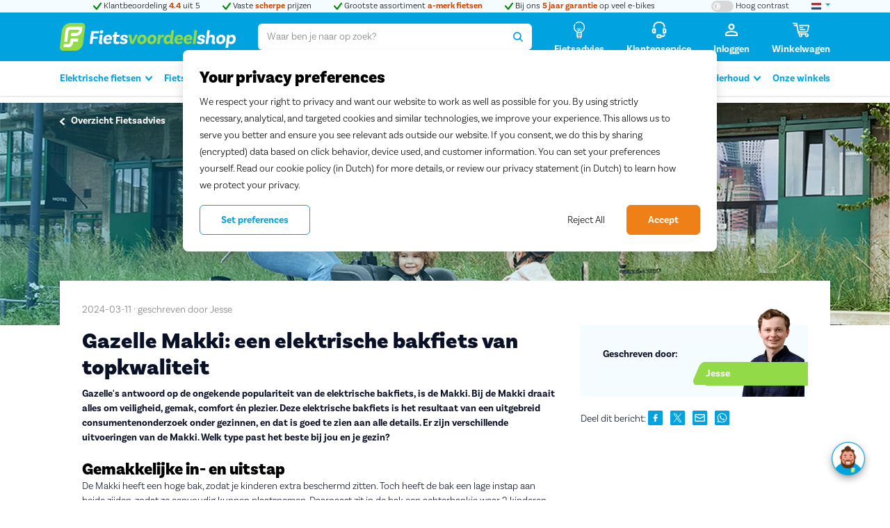

--- FILE ---
content_type: text/html; charset=UTF-8
request_url: https://www.fietsvoordeelshop.nl/kennisbank/gazelle-makki-load-elektrische-bakfiets
body_size: 19841
content:
<!DOCTYPE html>
<html lang="nl" class="">
<head>
    <meta charset="utf-8">
    <meta name="format-detection" content="telephone=no">
    
    <meta name="viewport" content="width=device-width, initial-scale=1">

    <title>Gazelle Makki: een elektrische bakfiets van top kwaliteit</title>

    <link rel="preload" href="/assets/img/loading-bars.svg" as="image" type="image/svg+xml" crossorigin>
    <link rel="preload" href="/assets/fonts/basic-sans/basic-sans-light.woff2" as="font" type="font/woff2" crossorigin>
    <link rel="preload" href="/assets/fonts/basic-sans/basic-sans-light-italic.woff2" as="font" type="font/woff2" crossorigin>
    <link rel="preload" href="/assets/fonts/basic-sans/basic-sans-bold.woff2" as="font" type="font/woff2" crossorigin>
    <link rel="preload" href="/assets/fonts/basic-sans/basic-sans-bold-italic.woff2" as="font" type="font/woff2" crossorigin>
    <link rel="preload" href="/assets/fonts/basic-sans/basic-sans-black.woff2" as="font" type="font/woff2" crossorigin>

            <script
            src="https://cdn.cookielaw.org/scripttemplates/otSDKStub.js"
            data-domain-script="72a80d22-e8dc-4fb0-afb9-c6852387f17e"
            fetchpriority="high"
            async
        ></script>
        <script type="text/javascript">
            function OptanonWrapper() {
            }
        </script>
    
    <script>
        window.dataLayer = window.dataLayer || [];
    </script>
    <script>
        (function(w,d,s,l,i){w[l]=w[l]||[];w[l].push({'gtm.start': new Date().getTime(),event:'gtm.js'});
        var f=d.getElementsByTagName(s)[0], j=d.createElement(s),dl=l!='dataLayer'?'&l='+l:'';
        j.async=true;j.src= 'https://www.googletagmanager.com/gtm.js?id='+i+dl;f.parentNode.insertBefore(j,f);
        })(window,document,'script','dataLayer','GTM-NC5CKP');
    </script>

    
    <link rel="dns-prefetch" href="https://widget.trustpilot.com">

    <link rel="apple-touch-icon" sizes="180x180" href="/assets/icons/apple-touch-icon.png">
<link rel="icon" type="image/png" sizes="96x96" href="/assets/icons/favicon-96x96.png">
<link rel="icon" type="image/png" sizes="48x48" href="/assets/icons/favicon-48x48.png">
<link rel="icon" type="image/png" sizes="32x32" href="/assets/icons/favicon-32x32.png">
<link rel="icon" type="image/png" sizes="16x16" href="/assets/icons/favicon-16x16.png">
<link rel="manifest" href="/assets/icons/site.webmanifest">
<link rel="mask-icon" href="/assets/icons/safari-pinned-tab.svg" color="#93da49">
<link rel="shortcut icon" href="/assets/icons/favicon.ico">
<meta name="msapplication-TileColor" content="#00a3e0">
<meta name="msapplication-config" content="/assets/icons/browserconfig.xml">
<meta name="theme-color" content="#00a3e0">



    <meta name="description"
      content="Bij de Makki draait alles om veiligheid, gemak, comfort én plezier. Ontdek snel meer over deze bijzondere elektrische bakfiets.">
<meta name="keywords" content="Sparta">
<meta name="og:title"
      content="Gazelle Makki: een elektrische bakfiets van top kwaliteit">
<meta name="og:description"
      content="Bij de Makki draait alles om veiligheid, gemak, comfort én plezier. Ontdek snel meer over deze bijzondere elektrische bakfiets.">
<meta name="og:type" content="website">
<meta name="og:url" content="">
<meta name="og:image" content="">

    <link rel="canonical" href="https://www.fietsvoordeelshop.nl/kennisbank/gazelle-makki-load-elektrische-bakfiets">

    <meta name="robots" content="index, follow">

    
    <meta name="google-site-verification" content="TGpd6CLoa2Jll4CpVaW2FdewHxAWt2YHUCM8mDcmeP0">
    
    <meta name="google-site-verification" content="vJJoEgH08roJ6AAG3BOu0RsEDAJ18cIDslYPsQOEnr4">

    <meta name="csrf-token" content="KeOJAbNeNxuxScucqFxHCBDjMuoYzS8bswSf8bLH">

    <meta name="recaptcha" content="6LeG8PsUAAAAACtGJNw0J14nP7f2EYr2SSwxA8-X">
    <script defer src="https://www.google.com/recaptcha/api.js?render=6LeG8PsUAAAAACtGJNw0J14nP7f2EYr2SSwxA8-X"></script>

    
            <link rel="stylesheet" href="/assets/css/components/icon.css?id=b0313ba561640b39c5593044830b5964">
        <link rel="stylesheet" href="/assets/css/app.css?id=a6777b3841726d187a3c5ad7ed0c5c72">
        <link rel="stylesheet" href="/assets/css/layout.css?id=35ab552cc6b147ff1b36ce8c1bda4e8b">
        <link rel="stylesheet" href="/assets/css/utilities.css?id=a98b997a3858ba4914aefa10b48783d2">
        <link rel="stylesheet" href="/assets/css/components/rating.css?id=eb5f0d6e71b1e57b6940b1bb89a58a93">
    
        <link rel="stylesheet" href="/assets/css/components/toggle-switch.css?id=57f4fed05c69cace1b936faf83385cd9">
    <link rel="stylesheet" href="/assets/css/components/site-propositions.css?id=1bfe565391f7760c345d0e0152b16865">
    <link rel="stylesheet" href="/assets/css/components/sticky-panel.css?id=78a14fcd66c4f4cb86f26b1801c7e289">
    <link rel="stylesheet" href="/assets/css/components/comparison-list-item.css?id=5195d8eb72d395ee748a5fe4d57f8904">
        
    
    <script src="//widget.trustpilot.com/bootstrap/v5/tp.widget.bootstrap.min.js" defer></script>
    

        <script>
        window.dynamicFiles = [];
        window.components = {}; 
        // Dynamically load a CSS file
        function loadCSS(path, script = null) {
            // Remove the script from the view
            script?.remove();
            // Checking if the file already exists
            if(dynamicFiles.includes(path)) return;
            // Adding the name of the file to keep record
            dynamicFiles.push(path);

            const head = document.getElementsByTagName('head')[0]

            // Creating link element
            const style = document.createElement('link');
            style.href = path;
            style.type = 'text/css';
            style.rel = 'stylesheet';
            head.append(style);
        }
        function addStyle(content) {
            if(!content) return;
            const style = document.createElement('style');
            style.innerHTML = content;
            document.head.appendChild(style);
        }
    </script>

    <script src="/assets/js/theme-switcher.js?id=cd808b8c2aba03a0f1d1745728e8175e"></script>
</head>

<body class="">
<script>
        function gtmPush() {
                        window.dataLayer.push({ "event": "ecommerce_reset", "ecommerce": null });
            window.dataLayer.push({"event":"pageview"});
            
                    }
        addEventListener("load", gtmPush);
    </script>
    <noscript>
        <iframe
            src="https://www.googletagmanager.com/ns.html?id=GTM-NC5CKP"
            height="0"
            width="0"
            style="display:none;visibility:hidden"
        ></iframe>
    </noscript>


    <header
    class="site-header"
    id="mainHeader"
    data-customer-menu-url="https://www.fietsvoordeelshop.nl/ajax-customer-menu-options"
    data-cart-widget-url="https://www.fietsvoordeelshop.nl/ajax-cart-widget"
>
    <div class="site-header__tertiary-row">
        <div class="container">
            <div class="row justify-content-between">
    <div class="col-auto order-sm-1">
        <label   aria-label="Hoog contrast kleuren aan-/uitzetten">
    <input  name="contrast-switch" type="checkbox" value="high-contrast" class="visually-hidden"   >
    <span class="toggle-switch toggle-switch-sm"><svg class="icon icon-circle-half-stroke" role="img" aria-hidden="true"><use xlink:href="/assets/sprites/icons.svg#circle-half-stroke"></use></svg></span>
    <span class="d-none d-sm-inline">Hoog contrast</span>
</label>
    </div>
    <div class="col" style="min-width: 0;">
    <div class="swiper site-propositions site-propositions--center js-propositions-swiper" data-breakpoint="768">
        <div class="swiper-wrapper">
                    <div class="swiper-slide">
                <a class="link-dark" href="https://nl.trustpilot.com/review/www.fietsvoordeelshop.nl">
                <span class="text-positive"><svg class="icon icon-check" role="img" aria-hidden="true"><use xlink:href="/assets/sprites/icons.svg#check"></use></svg></span>
        Klantbeoordeling <b class='text-highlight'>4.4</b> uit 5
            </a>
            </div>
                    <div class="swiper-slide">
                <a class="link-dark" href="https://www.fietsvoordeelshop.nl/elektrische-fietsen">
                <span class="text-positive"><svg class="icon icon-check" role="img" aria-hidden="true"><use xlink:href="/assets/sprites/icons.svg#check"></use></svg></span>
        Vaste <b class='text-highlight'>scherpe</b> prijzen
            </a>
            </div>
                    <div class="swiper-slide">
                <a class="link-dark" href="https://www.fietsvoordeelshop.nl/elektrische-fietsen">
                <span class="text-positive"><svg class="icon icon-check" role="img" aria-hidden="true"><use xlink:href="/assets/sprites/icons.svg#check"></use></svg></span>
        Grootste assortiment <b class='text-highlight'>a-merk fietsen</b>
            </a>
            </div>
                    <div class="swiper-slide">
                <a class="link-dark" href="https://www.fietsvoordeelshop.nl/5-jaar-garantie">
                <span class="text-positive"><svg class="icon icon-check" role="img" aria-hidden="true"><use xlink:href="/assets/sprites/icons.svg#check"></use></svg></span>
        Bij ons <b class='text-highlight'>5 jaar garantie</b> op veel e-bikes
            </a>
            </div>
            </div>

    </div>
</div>
    <div class="col-auto order-sm-1">
        <div class="dropdown">
            <button class="link-primary dropdown-toggle" type="button" data-bs-toggle="dropdown" aria-expanded="false"
                    aria-label="landselectie">
                <img src="/assets/img/flags/nl.svg" alt="Nederlandse vlag" height="12" width="14">
            </button>
            <ul class="dropdown-menu dropdown-menu-end">
                                    <li>
                        <a class="dropdown-item d-flex align-items-center" href="https://www.bikefriend.com/nl-be">
                            <img src="/assets/img/flags/be.svg" height="12" width="14" alt=""
                                 style="vertical-align: middle;">
                            <span class="ms-2">België</span>
                        </a>
                    </li>
                            </ul>
        </div>
    </div>
</div>
        </div>
    </div>

    <div class="site-header__primary-row inverted">
        <div class="container">
            <div class="row align-items-center gx-3 gx-sm-5">

                <div class="col-auto d-lg-none">
                    <a href="#mainMenu" class="icon-btn" title="Menu" aria-label="Menu" data-bs-toggle="offcanvas">
    <svg class="icon icon-bars"><use xlink:href="/assets/sprites/icons.svg#bars"></use></svg></a>
                </div>

                <div class="col col-lg-auto">
                    <a href="/?ref=logo" title="Fietsvoordeelshop.nl - Uw fietsenwinkel op het internet" class="site-logo">
    <img src="/assets/img/logo-fvs-diap.svg" alt="Fietsvoordeelshop.nl - Uw fietsenwinkel op het internet" width="253" height="40"  class="d-high-contrast-none" >
            <img src="/assets/img/logo-fvs-diap-high-contrast.svg" alt="Fietsvoordeelshop.nl - Uw fietsenwinkel op het internet" width="253" height="40" class="d-none d-high-contrast-block">
    </a>
                </div>

                                    <div class="col-12 col-lg order-1 order-lg-0">
                        <search class="site-header__search">
    <form class="single-input-form" data-active-class="single-input-form--is-active" name="form" method="GET" autocomplete="off" data-default-action="https://www.fietsvoordeelshop.nl/search" action="https://www.fietsvoordeelshop.nl/search">
        <input type="hidden" name="_token" value="KeOJAbNeNxuxScucqFxHCBDjMuoYzS8bswSf8bLH" autocomplete="off">
        <input id="siteSearch" type="search" class="single-input-form__control form-control js-autocomplete js-autocomplete-suggest"
               autocomplete="off"
               value=""
               name="query"
               placeholder="Waar ben je naar op zoek?"
               data-container=".elastic-search-form"
               data-autocomplete-url="https://www.fietsvoordeelshop.nl/search/typeahead"
               data-categories="categories,products,pages,suggestions"
               data-category-names=",,Advies en info,"
               data-position="fixed"
               data-hide-footer
               data-search-template-header="#searchResultHeader"
               data-search-template-suggestion="#searchResultSuggestion"
               data-search-template-product-suggestion="#searchResultProductSuggestion"
        >

        <button type="button" class="single-input-form__btn single-input-form__btn--cancel js-autocomplete-cancel" data-active-class="is-active" aria-label="Zoekopdracht wissen">
            <svg class="icon icon-times"><use xlink:href="/assets/sprites/icons.svg#times"></use></svg>        </button>

        <button class="single-input-form__btn single-input-form__btn--submit js-autocomplete-loader" data-loading-class="is-loading" aria-label="Zoeken">
            <svg class="icon icon-search"><use xlink:href="/assets/sprites/icons.svg#search"></use></svg>        </button>
    </form>
</search>
                    </div>
                
                <div class="col-auto">
                    
                    <nav>
    <ul class="row justify-content-end g-3 g-sm-5">
                    <li class="col-auto d-none d-sm-block">
                <a href="https://www.fietsvoordeelshop.nl/kennisbank" class="icon-link" title="Fietsadvies" aria-label="Fietsadvies">
                    <span class="icon-link__icon">
                        <svg class="icon icon-lightbulb"><use xlink:href="/assets/sprites/icons.svg#lightbulb"></use></svg>                    </span>
                    <span class="icon-link__label d-none d-lg-block">
                        Fietsadvies
                    </span>
                </a>
            </li>
                <li class="col-auto d-none d-sm-block">
            <button class="icon-link text-link" data-bs-toggle="offcanvas" data-bs-target="#customerServiceSidebar" title="Klantenservice" aria-label="Klantenservice" disabled>
                <span class="icon-link__icon">
                    <svg class="icon icon-headset"><use xlink:href="/assets/sprites/icons.svg#headset"></use></svg>                </span>
                <span class="icon-link__label d-none d-lg-block">
                    Klantenservice
                </span>
            </button>
        </li>
                <!-- Slot for extra links/widgets like cart and user menu -->
        <li class="col-auto js-customer-menu-options">
    <button
        class="icon-link text-link"
        type="button"
        id="selfserviceMenuButton"
        data-bs-toggle="dropdown"
        aria-expanded="false"
        aria-label="Inloggen"
        disabled
    >
        <span class="icon-link__icon">
            <svg class="icon icon-user-alt"><use xlink:href="/assets/sprites/icons.svg#user-alt"></use></svg>        </span>
        <span class="icon-link__label d-none d-lg-block">
            Inloggen
        </span>
    </button>
</li>
<li class="col-auto">
    <a href="https://www.fietsvoordeelshop.nl/winkelwagen" data-opencart="true" data-url="https://www.fietsvoordeelshop.nl/winkelwagen" data-pagetype="Checkout" data-step="1" class="icon-link" title="Winkelmand">
    <div class="icon-link__badge notification-badge notification-badge--conversion hide-when-empty d-high-contrast-none js-cart-amount"></div>
    <div class="icon-link__badge notification-badge notification-badge--conversion hide-when-empty border border-light d-none d-high-contrast-flex js-cart-amount"></div>
    <span class="icon-link__icon">
        <svg class="icon icon-shopping-cart"><use xlink:href="/assets/sprites/icons.svg#shopping-cart"></use></svg>    </span>
    <span class="icon-link__label d-none d-lg-block">
        Winkelwagen
    </span>
</a>

</li>
    </ul>
</nav>
                </div>

            </div>
        </div>
    </div>

    <div class="site-header__secondary-row site-header-nav">
                <div class="container">
            <div
    class="js-offcanvas offcanvas-lg offcanvas-start"
    id="mainMenu"
    tabindex="-1"
    aria-labelledby="mainMenuLabel"
>
    <div class="offcanvas-header ">
        <h5                 class="offcanvas-title title title--h4" data-title="Menu"
                         id="mainMenuLabel" >Menu</h5>
        <button type="button" class="btn-close btn-close-white" data-bs-dismiss="offcanvas" data-bs-target="#mainMenu" aria-label="Sluiten"></button>
    </div>
    <div class="offcanvas-body  p-0 d-block ">
        <nav>
        <ul class="main-menu-nav  list-unstyled js-navbar"
            id="mainMenuNav"
            data-slid-class="main-menu-nav--slid"
            data-breakpoint="992"
            data-submenu-open-class="is-open"
            data-submenu-selector=".main-menu-nav__link--has-submenu"
            data-title-selector="#mainMenuLabel"
        >
            <li class="main-menu-nav__item  main-menu-nav__item--has-children">

        <a href="https://www.fietsvoordeelshop.nl/elektrische-fietsen"
           class="main-menu-nav__link  main-menu-nav__link--has-submenu "
           data-title="Elektrische fietsen" aria-expanded="false">
            Elektrische fietsen

                            <span class="main-menu-nav__btn">
                <svg class="icon icon-chevron-down"><use xlink:href="/assets/sprites/icons.svg#chevron-down"></use></svg>            </span>
            
        </a>

                    <div id="mainSubmenu-7J4avGip1JhKykTX" class="main-menu-nav__submenu main-submenu">
                <div class="container">
                    <div class="row">
                        <div class="col">
                            <div class="main-submenu__back d-lg-none">
                                <a href="#" class="js-reset-mobile-menu">
                                    <svg class="icon icon-chevron-left"><use xlink:href="/assets/sprites/icons.svg#chevron-left"></use></svg> <span class="link-dark">Terug naar categorieën</span>
                                </a>
                            </div>
                            <div class="row">
                                                                    <div class="col-lg">

    <ul class="main-submenu-collection">
                    <li class="main-submenu-collection__item main-submenu-group ">

                <h6 class="main-submenu-group__title title ">

                                            Type e-bike
                    
                </h6>

                                                            <ul class="main-submenu-group__list list-unstyled">
                                                            <li class=" ">
                                    <a class="link-dark" href="https://www.fietsvoordeelshop.nl/elektrische-fietsen/elektrische-stadsfietsen">Elektrische stadsfietsen</a>
                                </li>
                                                                                            <li class=" ">
                                    <a class="link-dark" href="https://www.fietsvoordeelshop.nl/elektrische-fietsen/elektrische-transportfietsen">Elektrische transportfietsen</a>
                                </li>
                                                                                            <li class=" ">
                                    <a class="link-dark" href="https://www.fietsvoordeelshop.nl/elektrische-fietsen/elektrische-hybride-fietsen">Elektrische hybride fietsen</a>
                                </li>
                                                                                            <li class=" ">
                                    <a class="link-dark" href="https://www.fietsvoordeelshop.nl/elektrische-fietsen/elektrische-moederfietsen">Elektrische moederfietsen</a>
                                </li>
                                                                                            <li class=" ">
                                    <a class="link-dark" href="https://www.fietsvoordeelshop.nl/bakfietsen/elektrische-bakfietsen">Elektrische bakfietsen</a>
                                </li>
                                                                                            <li class=" ">
                                    <a class="link-dark" href="https://www.fietsvoordeelshop.nl/elektrische-fietsen/elektrische-longtails">Longtails</a>
                                </li>
                                                                                            <li class=" ">
                                    <a class="link-dark" href="https://www.fietsvoordeelshop.nl/elektrische-fietsen/speed-pedelecs">Speed pedelecs</a>
                                </li>
                                                                                            <li class=" ">
                                    <a class="link-dark" href="https://www.fietsvoordeelshop.nl/elektrische-fietsen/elektrische-fatbikes">Fatbikes</a>
                                </li>
                                                                                            <li class=" ">
                                    <a class="link-dark" href="https://www.fietsvoordeelshop.nl/elektrische-fietsen/compacte-ebikes">Compacte e-bikes</a>
                                </li>
                                                                                                                                                        <li>
                                                <a href="https://www.fietsvoordeelshop.nl/elektrische-fietsen" class="main-submenu-group__link">
                                                    <svg class="icon icon-chevron-right"><use xlink:href="/assets/sprites/icons.svg#chevron-right"></use></svg>                                                    <b>Alle elektrische fietsen</b>
                                                </a>
                                            </li>
                                                                                                                                                                </ul>
                                    
            </li>
            </ul>
</div>
                                                                    <div class="col-lg">

    <ul class="main-submenu-collection">
                    <li class="main-submenu-collection__item main-submenu-group ">

                <h6 class="main-submenu-group__title title ">

                                            Meest gezocht
                    
                </h6>

                                                            <ul class="main-submenu-group__list list-unstyled">
                                                            <li class=" ">
                                    <a class="link-dark" href="https://www.fietsvoordeelshop.nl/elektrische-fietsen/dames">Dames e-bikes</a>
                                </li>
                                                                                            <li class=" ">
                                    <a class="link-dark" href="https://www.fietsvoordeelshop.nl/elektrische-fietsen/heren">Heren e-bikes</a>
                                </li>
                                                                                            <li class=" ">
                                    <a class="link-dark" href="https://www.fietsvoordeelshop.nl/elektrische-fietsen/lage-instap">Lage instap e-bikes</a>
                                </li>
                                                                                            <li class=" ">
                                    <a class="link-dark" href="https://www.fietsvoordeelshop.nl/elektrische-fietsen/middenmotor">E-bikes met middenmotor</a>
                                </li>
                                                                                            <li class=" ">
                                    <a class="link-dark" href="https://www.fietsvoordeelshop.nl/elektrische-fietsen/riemaandrijving">E-bikes met riemaandrijving</a>
                                </li>
                                                                                            <li class=" ">
                                    <a class="link-dark" href="https://www.fietsvoordeelshop.nl/elektrische-fietsen/elektrische-hybride-fietsen">E-bikes met derailleur</a>
                                </li>
                                                                                    </ul>
                                    
            </li>
            </ul>
</div>
                                                                    <div class="col-lg">

    <ul class="main-submenu-collection">
                    <li class="main-submenu-collection__item main-submenu-group ">

                <h6 class="main-submenu-group__title title ">

                                            Merken
                    
                </h6>

                                                            <ul class="main-submenu-group__list list-unstyled">
                                                            <li class=" ">
                                    <a class="link-dark" href="https://www.fietsvoordeelshop.nl/elektrische-fietsen/pegasus">Pegasus</a>
                                </li>
                                                                                            <li class=" ">
                                    <a class="link-dark" href="https://www.fietsvoordeelshop.nl/elektrische-fietsen/gazelle">Gazelle</a>
                                </li>
                                                                                            <li class=" ">
                                    <a class="link-dark" href="https://www.fietsvoordeelshop.nl/elektrische-fietsen/sparta">Sparta</a>
                                </li>
                                                                                            <li class=" ">
                                    <a class="link-dark" href="https://www.fietsvoordeelshop.nl/elektrische-fietsen/batavus">Batavus</a>
                                </li>
                                                                                            <li class=" ">
                                    <a class="link-dark" href="https://www.fietsvoordeelshop.nl/elektrische-fietsen/cortina">Cortina</a>
                                </li>
                                                                                            <li class=" ">
                                    <a class="link-dark" href="https://www.fietsvoordeelshop.nl/elektrische-fietsen/koga">Koga</a>
                                </li>
                                                                                            <li class=" ">
                                    <a class="link-dark" href="https://www.fietsvoordeelshop.nl/elektrische-fietsen/kalkhoff">Kalkhoff</a>
                                </li>
                                                                                            <li class=" ">
                                    <a class="link-dark" href="https://www.fietsvoordeelshop.nl/elektrische-fietsen/riese-muller">Riese &amp; Müller</a>
                                </li>
                                                                                            <li class=" ">
                                    <a class="link-dark" href="https://www.fietsvoordeelshop.nl/elektrische-fietsen/cube">Cube</a>
                                </li>
                                                                                            <li class=" ">
                                    <a class="link-dark" href="https://www.fietsvoordeelshop.nl/elektrische-fietsen/trek">Trek</a>
                                </li>
                                                                                            <li class=" ">
                                    <a class="link-dark" href="https://www.fietsvoordeelshop.nl/elektrische-fietsen/flyer">Flyer</a>
                                </li>
                                                                                            <li class=" ">
                                    <a class="link-dark" href="https://www.fietsvoordeelshop.nl/elektrische-fietsen/stromer">Stromer</a>
                                </li>
                                                                                            <li class=" ">
                                    <a class="link-dark" href="https://www.fietsvoordeelshop.nl/ruff">Ruff</a>
                                </li>
                                                                                            <li class=" ">
                                    <a class="link-dark" href="https://www.fietsvoordeelshop.nl/elektrische-fietsen/union">Union</a>
                                </li>
                                                                                            <li class=" ">
                                    <a class="link-dark" href="https://www.fietsvoordeelshop.nl/elektrische-fietsen/bike43">Bike43</a>
                                </li>
                                                                                    </ul>
                                    
            </li>
            </ul>
</div>
                                                                    <div class="col-lg">

    <ul class="main-submenu-collection">
                    <li class="main-submenu-collection__item main-submenu-group ">

                <h6 class="main-submenu-group__title title ">

                                            Advies
                    
                </h6>

                                                            <ul class="main-submenu-group__list list-unstyled">
                                                            <li class=" ">
                                    <a class="link-dark" href="https://www.fietsvoordeelshop.nl/kennisbank/e-bike-kopen-waar-moet-je-op-letten">Vind de e-bike die bij je past</a>
                                </li>
                                                                                            <li class=" ">
                                    <a class="link-dark" href="https://www.fietsvoordeelshop.nl/kennisbank/welke-accu-past-bij-mij">Welke accu past bij mij?</a>
                                </li>
                                                                                            <li class=" ">
                                    <a class="link-dark" href="https://www.fietsvoordeelshop.nl/fietsen-voor-elke-dag">Op de fiets naar je werk</a>
                                </li>
                                                                                                                                                        <li>
                                                <a href="https://www.fietsvoordeelshop.nl/kennisbank" class="main-submenu-group__link">
                                                    <svg class="icon icon-chevron-right"><use xlink:href="/assets/sprites/icons.svg#chevron-right"></use></svg>                                                    <b>Meer advies</b>
                                                </a>
                                            </li>
                                                                                                                                                                </ul>
                                    
            </li>
                    <li class="main-submenu-collection__item main-submenu-group ">

                <h6 class="main-submenu-group__title title ">

                                            Acties
                    
                </h6>

                                                            <ul class="main-submenu-group__list list-unstyled">
                                                            <li class=" ">
                                    <a class="link-dark" href="https://www.fietsvoordeelshop.nl/actie/sale">SALE</a>
                                </li>
                                                                                            <li class=" ">
                                    <a class="link-dark" href="https://www.fietsvoordeelshop.nl/actie/urban-arrow">Urban Arrow   accessoires</a>
                                </li>
                                                                                            <li class=" ">
                                    <a class="link-dark" href="https://www.fietsvoordeelshop.nl/actie/lovens">Lovens accessoires</a>
                                </li>
                                                                                                                                                        <li>
                                                <a href="https://www.fietsvoordeelshop.nl/actie" class="main-submenu-group__link">
                                                    <svg class="icon icon-chevron-right"><use xlink:href="/assets/sprites/icons.svg#chevron-right"></use></svg>                                                    <b>Alle acties</b>
                                                </a>
                                            </li>
                                                                                                                                                                </ul>
                                    
            </li>
            </ul>
</div>
                                                            </div>

                        </div>
                                                    <div class="col-4 d-none d-lg-block">

                                <div class="box box--primary">

                                    <div class="row g-0 align-content-end">
                                        <div class="col">

                                            <div class="box__body">
                                                <h6 class="title">Proefrit maken?</h6>
                                                <p>Bezoek een winkel bij jou in de buurt en test je favoriete fietsen. We zijn wekelijks van dinsdag tot zaterdag geopend.</p>
                                                <a href="https://www.fietsvoordeelshop.nl/winkels"
                                                   class="btn btn-outline-primary">
                                                    Kom langs
                                                    <svg class="icon icon-chevron-right"><use xlink:href="/assets/sprites/icons.svg#chevron-right"></use></svg>                                                </a>
                                            </div>

                                        </div>
                                        <div class="col-auto">
                                                                                            <img src="https://cdn.fietsvoordeelshop.nl/[base64]"
                                                     width="140"
                                                     height="200"
                                                     class="img-fluid"
                                                     loading="lazy"
                                                     sizes="140px"
                                                     srcset="https://cdn.fietsvoordeelshop.nl/[base64] 2560w,
https://cdn.fietsvoordeelshop.nl/[base64] 1920w,
https://cdn.fietsvoordeelshop.nl/[base64] 1680w,
https://cdn.fietsvoordeelshop.nl/[base64] 1600w,
https://cdn.fietsvoordeelshop.nl/[base64] 1440w,
https://cdn.fietsvoordeelshop.nl/[base64] 1280w,
https://cdn.fietsvoordeelshop.nl/[base64] 960w,
https://cdn.fietsvoordeelshop.nl/[base64] 768w,
https://cdn.fietsvoordeelshop.nl/[base64] 640w,
https://cdn.fietsvoordeelshop.nl/[base64] 320w"
                                                     alt="Liza verkoopmedewerker"
                                                >
                                                                                    </div>
                                    </div>

                                </div>

                            </div>
                                            </div>
                </div>
            </div>
        
    </li>

    <li class="main-menu-nav__item  main-menu-nav__item--has-children">

        <a href="https://www.fietsvoordeelshop.nl/gewone-fietsen"
           class="main-menu-nav__link  main-menu-nav__link--has-submenu "
           data-title="Fietsen" aria-expanded="false">
            Fietsen

                            <span class="main-menu-nav__btn">
                <svg class="icon icon-chevron-down"><use xlink:href="/assets/sprites/icons.svg#chevron-down"></use></svg>            </span>
            
        </a>

                    <div id="mainSubmenu-UAtVvl1AfFnKvYSP" class="main-menu-nav__submenu main-submenu">
                <div class="container">
                    <div class="row">
                        <div class="col">
                            <div class="main-submenu__back d-lg-none">
                                <a href="#" class="js-reset-mobile-menu">
                                    <svg class="icon icon-chevron-left"><use xlink:href="/assets/sprites/icons.svg#chevron-left"></use></svg> <span class="link-dark">Terug naar categorieën</span>
                                </a>
                            </div>
                            <div class="row">
                                                                    <div class="col-lg">

    <ul class="main-submenu-collection">
                    <li class="main-submenu-collection__item main-submenu-group ">

                <h6 class="main-submenu-group__title title ">

                                            Type fiets
                    
                </h6>

                                                            <ul class="main-submenu-group__list list-unstyled">
                                                            <li class=" ">
                                    <a class="link-dark" href="https://www.fietsvoordeelshop.nl/stadsfietsen">Stadsfietsen</a>
                                </li>
                                                                                            <li class=" ">
                                    <a class="link-dark" href="https://www.fietsvoordeelshop.nl/transportfietsen">Transportfietsen</a>
                                </li>
                                                                                            <li class=" ">
                                    <a class="link-dark" href="https://www.fietsvoordeelshop.nl/moederfietsen">Moederfietsen</a>
                                </li>
                                                                                            <li class=" ">
                                    <a class="link-dark" href="https://www.fietsvoordeelshop.nl/hybride-fietsen">Hybride fietsen</a>
                                </li>
                                                                                            <li class=" ">
                                    <a class="link-dark" href="https://www.fietsvoordeelshop.nl/oma-fietsen">Omafietsen</a>
                                </li>
                                                                                                                                                        <li>
                                                <a href="https://www.fietsvoordeelshop.nl/gewone-fietsen" class="main-submenu-group__link">
                                                    <svg class="icon icon-chevron-right"><use xlink:href="/assets/sprites/icons.svg#chevron-right"></use></svg>                                                    <b>Alle fietsen</b>
                                                </a>
                                            </li>
                                                                                                                                                                </ul>
                                    
            </li>
            </ul>
</div>
                                                                    <div class="col-lg">

    <ul class="main-submenu-collection">
                    <li class="main-submenu-collection__item main-submenu-group ">

                <h6 class="main-submenu-group__title title ">

                                            Meest gezocht
                    
                </h6>

                                                            <ul class="main-submenu-group__list list-unstyled">
                                                            <li class=" ">
                                    <a class="link-dark" href="https://www.fietsvoordeelshop.nl/damesfietsen">Damesfietsen</a>
                                </li>
                                                                                            <li class=" ">
                                    <a class="link-dark" href="https://www.fietsvoordeelshop.nl/herenfietsen">Herenfietsen</a>
                                </li>
                                                                                            <li class=" ">
                                    <a class="link-dark" href="https://www.fietsvoordeelshop.nl/fietsen/riemaandrijving">Fietsen met riemaandrijving</a>
                                </li>
                                                                                            <li class=" ">
                                    <a class="link-dark" href="https://www.fietsvoordeelshop.nl/hybride-fietsen">Fietsen met derailleur</a>
                                </li>
                                                                                    </ul>
                                    
            </li>
            </ul>
</div>
                                                                    <div class="col-lg">

    <ul class="main-submenu-collection">
                    <li class="main-submenu-collection__item main-submenu-group ">

                <h6 class="main-submenu-group__title title ">

                                            Merken
                    
                </h6>

                                                            <ul class="main-submenu-group__list list-unstyled">
                                                            <li class=" ">
                                    <a class="link-dark" href="https://www.fietsvoordeelshop.nl/fietsen/pegasus">Pegasus</a>
                                </li>
                                                                                            <li class=" ">
                                    <a class="link-dark" href="https://www.fietsvoordeelshop.nl/fietsen/gazelle">Gazelle</a>
                                </li>
                                                                                            <li class=" ">
                                    <a class="link-dark" href="https://www.fietsvoordeelshop.nl/fietsen/cortina">Cortina</a>
                                </li>
                                                                                            <li class=" ">
                                    <a class="link-dark" href="https://www.fietsvoordeelshop.nl/fietsen/batavus">Batavus</a>
                                </li>
                                                                                            <li class=" ">
                                    <a class="link-dark" href="https://www.fietsvoordeelshop.nl/fietsen/kalkhoff">Kalkhoff</a>
                                </li>
                                                                                            <li class=" ">
                                    <a class="link-dark" href="https://www.fietsvoordeelshop.nl/fietsen/koga">Koga</a>
                                </li>
                                                                                            <li class=" ">
                                    <a class="link-dark" href="https://www.fietsvoordeelshop.nl/fietsen/trek">Trek</a>
                                </li>
                                                                                            <li class=" ">
                                    <a class="link-dark" href="https://www.fietsvoordeelshop.nl/fietsen/union">Union</a>
                                </li>
                                                                                    </ul>
                                    
            </li>
            </ul>
</div>
                                                                    <div class="col-lg">

    <ul class="main-submenu-collection">
                    <li class="main-submenu-collection__item main-submenu-group ">

                <h6 class="main-submenu-group__title title ">

                                            Advies
                    
                </h6>

                                                            <ul class="main-submenu-group__list list-unstyled">
                                                            <li class=" ">
                                    <a class="link-dark" href="https://www.fietsvoordeelshop.nl/kennisbank/welk-fietstype-ben-jij">Welk fietstype ben jij?</a>
                                </li>
                                                                                            <li class=" ">
                                    <a class="link-dark" href="https://www.fietsvoordeelshop.nl/kennisbank/De-juiste-framemaat-berekenen">Framemaat bepalen</a>
                                </li>
                                                                                            <li class=" ">
                                    <a class="link-dark" href="https://www.fietsvoordeelshop.nl/fietsen-voor-elke-dag">Op de fiets naar je werk</a>
                                </li>
                                                                                            <li class=" ">
                                    <a class="link-dark" href="https://www.fietsvoordeelshop.nl/schoolfietsen">Schoolfietsen</a>
                                </li>
                                                                                                                                                        <li>
                                                <a href="https://www.fietsvoordeelshop.nl/kennisbank" class="main-submenu-group__link">
                                                    <svg class="icon icon-chevron-right"><use xlink:href="/assets/sprites/icons.svg#chevron-right"></use></svg>                                                    <b>Meer advies</b>
                                                </a>
                                            </li>
                                                                                                                                                                </ul>
                                    
            </li>
                    <li class="main-submenu-collection__item main-submenu-group ">

                <h6 class="main-submenu-group__title title ">

                                            Acties
                    
                </h6>

                                                            <ul class="main-submenu-group__list list-unstyled">
                                                            <li class=" ">
                                    <a class="link-dark" href="https://www.fietsvoordeelshop.nl/actie/sale">SALE</a>
                                </li>
                                                                                                                                                        <li>
                                                <a href="https://www.fietsvoordeelshop.nl/actie" class="main-submenu-group__link">
                                                    <svg class="icon icon-chevron-right"><use xlink:href="/assets/sprites/icons.svg#chevron-right"></use></svg>                                                    <b>Alle acties</b>
                                                </a>
                                            </li>
                                                                                                                                                                </ul>
                                    
            </li>
            </ul>
</div>
                                                            </div>

                        </div>
                                                    <div class="col-4 d-none d-lg-block">

                                <div class="box box--primary">

                                    <div class="row g-0 align-content-end">
                                        <div class="col">

                                            <div class="box__body">
                                                <h6 class="title">Proefrit maken?</h6>
                                                <p>Bezoek een winkel bij jou in de buurt en test je favoriete fietsen. We zijn wekelijks van dinsdag tot zaterdag geopend.</p>
                                                <a href="https://www.fietsvoordeelshop.nl/winkels"
                                                   class="btn btn-outline-primary">
                                                    Kom langs
                                                    <svg class="icon icon-chevron-right"><use xlink:href="/assets/sprites/icons.svg#chevron-right"></use></svg>                                                </a>
                                            </div>

                                        </div>
                                        <div class="col-auto">
                                                                                            <img src="https://cdn.fietsvoordeelshop.nl/[base64]"
                                                     width="140"
                                                     height="200"
                                                     class="img-fluid"
                                                     loading="lazy"
                                                     sizes="140px"
                                                     srcset="https://cdn.fietsvoordeelshop.nl/[base64] 2560w,
https://cdn.fietsvoordeelshop.nl/[base64] 1920w,
https://cdn.fietsvoordeelshop.nl/[base64] 1680w,
https://cdn.fietsvoordeelshop.nl/[base64] 1600w,
https://cdn.fietsvoordeelshop.nl/[base64] 1440w,
https://cdn.fietsvoordeelshop.nl/[base64] 1280w,
https://cdn.fietsvoordeelshop.nl/[base64] 960w,
https://cdn.fietsvoordeelshop.nl/[base64] 768w,
https://cdn.fietsvoordeelshop.nl/[base64] 640w,
https://cdn.fietsvoordeelshop.nl/[base64] 320w"
                                                     alt="Karin verkoopmedewerker"
                                                >
                                                                                    </div>
                                    </div>

                                </div>

                            </div>
                                            </div>
                </div>
            </div>
        
    </li>

    <li class="main-menu-nav__item  main-menu-nav__item--has-children">

        <a href="https://www.fietsvoordeelshop.nl/bakfietsen/elektrische-bakfietsen"
           class="main-menu-nav__link  main-menu-nav__link--has-submenu "
           data-title="Elektrische bakfietsen" aria-expanded="false">
            Elektrische bakfietsen

                            <span class="main-menu-nav__btn">
                <svg class="icon icon-chevron-down"><use xlink:href="/assets/sprites/icons.svg#chevron-down"></use></svg>            </span>
            
        </a>

                    <div id="mainSubmenu-ZuhXhjBxUvnxjKuI" class="main-menu-nav__submenu main-submenu">
                <div class="container">
                    <div class="row">
                        <div class="col">
                            <div class="main-submenu__back d-lg-none">
                                <a href="#" class="js-reset-mobile-menu">
                                    <svg class="icon icon-chevron-left"><use xlink:href="/assets/sprites/icons.svg#chevron-left"></use></svg> <span class="link-dark">Terug naar categorieën</span>
                                </a>
                            </div>
                            <div class="row">
                                                                    <div class="col-lg">

    <ul class="main-submenu-collection">
                    <li class="main-submenu-collection__item main-submenu-group ">

                <h6 class="main-submenu-group__title title ">

                                            Elektrische bakfietsen
                    
                </h6>

                                                            <ul class="main-submenu-group__list list-unstyled">
                                                            <li class=" ">
                                    <a class="link-dark" href="https://www.fietsvoordeelshop.nl/bakfietsen/elektrische-bakfietsen/lovens">Lovens elektrische bakfietsen</a>
                                </li>
                                                                                            <li class=" ">
                                    <a class="link-dark" href="https://www.fietsvoordeelshop.nl/bakfietsen/elektrische-bakfietsen/urban-arrow">Urban Arrow elektrische bakfietsen</a>
                                </li>
                                                                                            <li class=" ">
                                    <a class="link-dark" href="https://www.fietsvoordeelshop.nl/bakfietsen/elektrische-bakfietsen/gazelle">Gazelle elektrische bakfietsen</a>
                                </li>
                                                                                            <li class=" ">
                                    <a class="link-dark" href="https://www.fietsvoordeelshop.nl/bakfietsen/elektrische-bakfietsen/batavus">Batavus elektrische bakfietsen</a>
                                </li>
                                                                                            <li class=" ">
                                    <a class="link-dark" href="https://www.fietsvoordeelshop.nl/bakfietsen/elektrische-bakfietsen/carqon">Carqon elektrische bakfietsen</a>
                                </li>
                                                                                            <li class=" ">
                                    <a class="link-dark" href="https://www.fietsvoordeelshop.nl/bakfietsen/elektrische-bakfietsen/riese-muller">Riese &amp; Müller elektrische bakfietsen</a>
                                </li>
                                                                                            <li class=" ">
                                    <a class="link-dark" href="https://www.fietsvoordeelshop.nl/bakfietsen/elektrische-bakfietsen/kettler">Kettler elektrische bakfietsen</a>
                                </li>
                                                                                            <li class=" ">
                                    <a class="link-dark" href="https://www.fietsvoordeelshop.nl/bakfietsen/elektrische-bakfietsen/trek">Trek elektrische bakfietsen</a>
                                </li>
                                                                                                                                                        <li>
                                                <a href="https://www.fietsvoordeelshop.nl/bakfietsen/elektrische-bakfietsen" class="main-submenu-group__link">
                                                    <svg class="icon icon-chevron-right"><use xlink:href="/assets/sprites/icons.svg#chevron-right"></use></svg>                                                    <b>Alle elektrische bakfietsen</b>
                                                </a>
                                            </li>
                                                                                                                                                                </ul>
                                    
            </li>
            </ul>
</div>
                                                                    <div class="col-lg">

    <ul class="main-submenu-collection">
                    <li class="main-submenu-collection__item main-submenu-group ">

                <h6 class="main-submenu-group__title title ">

                                            Type bakfietsen
                    
                </h6>

                                                            <ul class="main-submenu-group__list list-unstyled">
                                                            <li class=" ">
                                    <a class="link-dark" href="https://www.fietsvoordeelshop.nl/bakfietsen/2-wielen">Bakfietsen met 2 wielen</a>
                                </li>
                                                                                            <li class=" ">
                                    <a class="link-dark" href="https://www.fietsvoordeelshop.nl/bakfietsen/3-wielen">Bakfietsen met 3 wielen</a>
                                </li>
                                                                                    </ul>
                                    
            </li>
                    <li class="main-submenu-collection__item main-submenu-group ">

                <h6 class="main-submenu-group__title title ">

                                            Bakfietsaccessoires
                    
                </h6>

                                                            <ul class="main-submenu-group__list list-unstyled">
                                                            <li class=" ">
                                    <a class="link-dark" href="https://www.fietsvoordeelshop.nl/bakfiets-accessoires/lovens">Lovens</a>
                                </li>
                                                                                            <li class=" ">
                                    <a class="link-dark" href="https://www.fietsvoordeelshop.nl/bakfiets-accessoires/urban-arrow">Urban Arrow</a>
                                </li>
                                                                                            <li class=" ">
                                    <a class="link-dark" href="https://www.fietsvoordeelshop.nl/bakfiets-accessoires/gazelle">Gazelle</a>
                                </li>
                                                                                            <li class=" ">
                                    <a class="link-dark" href="https://www.fietsvoordeelshop.nl/bakfiets-accessoires/carqon">Carqon</a>
                                </li>
                                                                                                                                                        <li>
                                                <a href="https://www.fietsvoordeelshop.nl/bakfiets-accessoires" class="main-submenu-group__link">
                                                    <svg class="icon icon-chevron-right"><use xlink:href="/assets/sprites/icons.svg#chevron-right"></use></svg>                                                    <b>Alle bakfietsaccessoires</b>
                                                </a>
                                            </li>
                                                                                                                                                                </ul>
                                    
            </li>
            </ul>
</div>
                                                                    <div class="col-lg">

    <ul class="main-submenu-collection">
                    <li class="main-submenu-collection__item main-submenu-group ">

                <h6 class="main-submenu-group__title title ">

                                            Advies
                    
                </h6>

                                                            <ul class="main-submenu-group__list list-unstyled">
                                                            <li class=" ">
                                    <a class="link-dark" href="https://www.fietsvoordeelshop.nl/kennisbank/een-elektrische-bakfiets-van-lovens-of-urban-arrow">Lovens of Urban Arrow?</a>
                                </li>
                                                                                            <li class=" ">
                                    <a class="link-dark" href="https://www.fietsvoordeelshop.nl/kennisbank/bakfietsen-en-elektrische-fietsen-voor-in-de-uitstootvrije-zone">Uitstootvrije zones</a>
                                </li>
                                                                                                                                                        <li>
                                                <a href="https://www.fietsvoordeelshop.nl/kennisbank" class="main-submenu-group__link">
                                                    <svg class="icon icon-chevron-right"><use xlink:href="/assets/sprites/icons.svg#chevron-right"></use></svg>                                                    <b>Meer advies</b>
                                                </a>
                                            </li>
                                                                                                                                                                </ul>
                                    
            </li>
                    <li class="main-submenu-collection__item main-submenu-group ">

                <h6 class="main-submenu-group__title title ">

                                            Acties
                    
                </h6>

                                                            <ul class="main-submenu-group__list list-unstyled">
                                                            <li class=" ">
                                    <a class="link-dark" href="https://www.fietsvoordeelshop.nl/actie/urban-arrow">Urban Arrow actie</a>
                                </li>
                                                                                            <li class=" ">
                                    <a class="link-dark" href="https://www.fietsvoordeelshop.nl/actie/lovens">Lovens actie</a>
                                </li>
                                                                                                                                                        <li>
                                                <a href="https://www.fietsvoordeelshop.nl/actie" class="main-submenu-group__link">
                                                    <svg class="icon icon-chevron-right"><use xlink:href="/assets/sprites/icons.svg#chevron-right"></use></svg>                                                    <b>Alle acties</b>
                                                </a>
                                            </li>
                                                                                                                                                                </ul>
                                    
            </li>
            </ul>
</div>
                                                            </div>

                        </div>
                                                    <div class="col-4 d-none d-lg-block">

                                <div class="box box--primary">

                                    <div class="row g-0 align-content-end">
                                        <div class="col">

                                            <div class="box__body">
                                                <h6 class="title">Proefrit maken?</h6>
                                                <p>Bezoek een winkel bij jou in de buurt en test je favoriete fietsen. We zijn wekelijks van dinsdag tot zaterdag geopend.</p>
                                                <a href="https://www.fietsvoordeelshop.nl/winkels"
                                                   class="btn btn-outline-primary">
                                                    Kom langs
                                                    <svg class="icon icon-chevron-right"><use xlink:href="/assets/sprites/icons.svg#chevron-right"></use></svg>                                                </a>
                                            </div>

                                        </div>
                                        <div class="col-auto">
                                                                                            <img src="https://cdn.fietsvoordeelshop.nl/[base64]"
                                                     width="140"
                                                     height="200"
                                                     class="img-fluid"
                                                     loading="lazy"
                                                     sizes="140px"
                                                     srcset="https://cdn.fietsvoordeelshop.nl/[base64] 2560w,
https://cdn.fietsvoordeelshop.nl/[base64] 1920w,
https://cdn.fietsvoordeelshop.nl/[base64] 1680w,
https://cdn.fietsvoordeelshop.nl/[base64] 1600w,
https://cdn.fietsvoordeelshop.nl/[base64] 1440w,
https://cdn.fietsvoordeelshop.nl/[base64] 1280w,
https://cdn.fietsvoordeelshop.nl/[base64] 960w,
https://cdn.fietsvoordeelshop.nl/[base64] 768w,
https://cdn.fietsvoordeelshop.nl/[base64] 640w,
https://cdn.fietsvoordeelshop.nl/[base64] 320w"
                                                     alt="Thijmen filiaalmanager"
                                                >
                                                                                    </div>
                                    </div>

                                </div>

                            </div>
                                            </div>
                </div>
            </div>
        
    </li>

    <li class="main-menu-nav__item  main-menu-nav__item--has-children">

        <a href="https://www.fietsvoordeelshop.nl/sportieve-fietsen"
           class="main-menu-nav__link  main-menu-nav__link--has-submenu "
           data-title="Sportieve fietsen" aria-expanded="false">
            Sportieve fietsen

                            <span class="main-menu-nav__btn">
                <svg class="icon icon-chevron-down"><use xlink:href="/assets/sprites/icons.svg#chevron-down"></use></svg>            </span>
            
        </a>

                    <div id="mainSubmenu-au3BRIO5YMe6gEyd" class="main-menu-nav__submenu main-submenu">
                <div class="container">
                    <div class="row">
                        <div class="col">
                            <div class="main-submenu__back d-lg-none">
                                <a href="#" class="js-reset-mobile-menu">
                                    <svg class="icon icon-chevron-left"><use xlink:href="/assets/sprites/icons.svg#chevron-left"></use></svg> <span class="link-dark">Terug naar categorieën</span>
                                </a>
                            </div>
                            <div class="row">
                                                                    <div class="col-lg">

    <ul class="main-submenu-collection">
                    <li class="main-submenu-collection__item main-submenu-group ">

                <h6 class="main-submenu-group__title title ">

                                            Sportieve fietsen
                    
                </h6>

                                                            <ul class="main-submenu-group__list list-unstyled">
                                                            <li class=" ">
                                    <a class="link-dark" href="https://www.fietsvoordeelshop.nl/mountainbikes">Mountainbikes</a>
                                </li>
                                                                                            <li class=" ">
                                    <a class="link-dark" href="https://www.fietsvoordeelshop.nl/racefietsen">Racefietsen</a>
                                </li>
                                                                                            <li class=" ">
                                    <a class="link-dark" href="https://www.fietsvoordeelshop.nl/gravelbikes">Gravelbikes</a>
                                </li>
                                                                                            <li class=" ">
                                    <a class="link-dark" href="https://www.fietsvoordeelshop.nl/hybride-fietsen">Hybride fietsen</a>
                                </li>
                                                                                                                                                        <li>
                                                <a href="https://www.fietsvoordeelshop.nl/sportieve-fietsen" class="main-submenu-group__link">
                                                    <svg class="icon icon-chevron-right"><use xlink:href="/assets/sprites/icons.svg#chevron-right"></use></svg>                                                    <b>Alle sportieve fietsen</b>
                                                </a>
                                            </li>
                                                                                                                                                                </ul>
                                    
            </li>
                    <li class="main-submenu-collection__item main-submenu-group ">

                <h6 class="main-submenu-group__title title ">

                                            Sportieve e-bikes
                    
                </h6>

                                                            <ul class="main-submenu-group__list list-unstyled">
                                                            <li class=" ">
                                    <a class="link-dark" href="https://www.fietsvoordeelshop.nl/elektrische-fietsen/elektrische-hybride-fietsen">Elektrische hybride fietsen</a>
                                </li>
                                                                                    </ul>
                                    
            </li>
            </ul>
</div>
                                                                    <div class="col-lg">

    <ul class="main-submenu-collection">
                    <li class="main-submenu-collection__item main-submenu-group ">

                <h6 class="main-submenu-group__title title ">

                                            Meest gezocht
                    
                </h6>

                                                            <ul class="main-submenu-group__list list-unstyled">
                                                            <li class=" ">
                                    <a class="link-dark" href="https://www.fietsvoordeelshop.nl/mountainbikes/cube">Cube mountainbikes</a>
                                </li>
                                                                                            <li class=" ">
                                    <a class="link-dark" href="https://www.fietsvoordeelshop.nl/racefietsen/cube">Cube racefietsen</a>
                                </li>
                                                                                            <li class=" ">
                                    <a class="link-dark" href="https://www.fietsvoordeelshop.nl/gravelbikes/cube">Cube gravelbikes</a>
                                </li>
                                                                                            <li class=" ">
                                    <a class="link-dark" href="https://www.fietsvoordeelshop.nl/mountainbikes/trek">Trek mountainbikes</a>
                                </li>
                                                                                            <li class=" ">
                                    <a class="link-dark" href="https://www.fietsvoordeelshop.nl/racefietsen/trek">Trek racefietsen</a>
                                </li>
                                                                                            <li class=" ">
                                    <a class="link-dark" href="https://www.fietsvoordeelshop.nl/racefietsen/koga">Koga racefietsen</a>
                                </li>
                                                                                            <li class=" ">
                                    <a class="link-dark" href="https://www.fietsvoordeelshop.nl/hybride-fietsen/koga">Koga hybride fietsen</a>
                                </li>
                                                                                    </ul>
                                    
            </li>
            </ul>
</div>
                                                                    <div class="col-lg">

    <ul class="main-submenu-collection">
                    <li class="main-submenu-collection__item main-submenu-group ">

                <h6 class="main-submenu-group__title title ">

                                            Advies
                    
                </h6>

                                                            <ul class="main-submenu-group__list list-unstyled">
                                                            <li class=" ">
                                    <a class="link-dark" href="https://www.fietsvoordeelshop.nl/kennisbank/racefiets-kopen-waar-moet-je-op-letten">Aankooptips racefietsen</a>
                                </li>
                                                                                            <li class=" ">
                                    <a class="link-dark" href="https://www.fietsvoordeelshop.nl/kennisbank/alles-over-mountainbikes">Alles over mountainbikes</a>
                                </li>
                                                                                            <li class=" ">
                                    <a class="link-dark" href="https://www.fietsvoordeelshop.nl/kennisbank/is-gravelbiken-wat-voor-jou">Is gravelbiken wat voor jou?</a>
                                </li>
                                                                                                                                                        <li>
                                                <a href="https://www.fietsvoordeelshop.nl/kennisbank" class="main-submenu-group__link">
                                                    <svg class="icon icon-chevron-right"><use xlink:href="/assets/sprites/icons.svg#chevron-right"></use></svg>                                                    <b>Meer advies</b>
                                                </a>
                                            </li>
                                                                                                                                                                </ul>
                                    
            </li>
            </ul>
</div>
                                                            </div>

                        </div>
                                                    <div class="col-4 d-none d-lg-block">

                                <div class="box box--primary">

                                    <div class="row g-0 align-content-end">
                                        <div class="col">

                                            <div class="box__body">
                                                <h6 class="title">Proefrit maken?</h6>
                                                <p>Bezoek een winkel bij jou in de buurt en test je favoriete fietsen. We zijn wekelijks van dinsdag tot zaterdag geopend.</p>
                                                <a href="https://www.fietsvoordeelshop.nl/winkels"
                                                   class="btn btn-outline-primary">
                                                    Kom langs
                                                    <svg class="icon icon-chevron-right"><use xlink:href="/assets/sprites/icons.svg#chevron-right"></use></svg>                                                </a>
                                            </div>

                                        </div>
                                        <div class="col-auto">
                                                                                            <img src="https://cdn.fietsvoordeelshop.nl/[base64]"
                                                     width="140"
                                                     height="200"
                                                     class="img-fluid"
                                                     loading="lazy"
                                                     sizes="140px"
                                                     srcset="https://cdn.fietsvoordeelshop.nl/[base64] 2560w,
https://cdn.fietsvoordeelshop.nl/[base64] 1920w,
https://cdn.fietsvoordeelshop.nl/[base64] 1680w,
https://cdn.fietsvoordeelshop.nl/[base64] 1600w,
https://cdn.fietsvoordeelshop.nl/[base64] 1440w,
https://cdn.fietsvoordeelshop.nl/[base64] 1280w,
https://cdn.fietsvoordeelshop.nl/[base64] 960w,
https://cdn.fietsvoordeelshop.nl/[base64] 768w,
https://cdn.fietsvoordeelshop.nl/[base64] 640w,
https://cdn.fietsvoordeelshop.nl/[base64] 320w"
                                                     alt="Theo monteur"
                                                >
                                                                                    </div>
                                    </div>

                                </div>

                            </div>
                                            </div>
                </div>
            </div>
        
    </li>

    <li class="main-menu-nav__item  main-menu-nav__item--has-children">

        <a href="https://www.fietsvoordeelshop.nl/kinderfietsen"
           class="main-menu-nav__link  main-menu-nav__link--has-submenu "
           data-title="Kinderfietsen" aria-expanded="false">
            Kinderfietsen

                            <span class="main-menu-nav__btn">
                <svg class="icon icon-chevron-down"><use xlink:href="/assets/sprites/icons.svg#chevron-down"></use></svg>            </span>
            
        </a>

                    <div id="mainSubmenu-KqwnhLve0ITbFJQY" class="main-menu-nav__submenu main-submenu">
                <div class="container">
                    <div class="row">
                        <div class="col">
                            <div class="main-submenu__back d-lg-none">
                                <a href="#" class="js-reset-mobile-menu">
                                    <svg class="icon icon-chevron-left"><use xlink:href="/assets/sprites/icons.svg#chevron-left"></use></svg> <span class="link-dark">Terug naar categorieën</span>
                                </a>
                            </div>
                            <div class="row">
                                                                    <div class="col-lg">

    <ul class="main-submenu-collection">
                    <li class="main-submenu-collection__item main-submenu-group ">

                <h6 class="main-submenu-group__title title ">

                                            <a href="https://www.fietsvoordeelshop.nl/kinderfietsen" class="link-dark">Kinderfietsen</a>
                    
                </h6>

                                                            <ul class="main-submenu-group__list list-unstyled">
                                                            <li class=" ">
                                    <a class="link-dark" href="https://www.fietsvoordeelshop.nl/kinderfietsen/26-inch">26 Inch | &gt; 11 Jaar</a>
                                </li>
                                                                                            <li class=" ">
                                    <a class="link-dark" href="https://www.fietsvoordeelshop.nl/kinderfietsen/24-inch">24 inch | 8 -11 jaar</a>
                                </li>
                                                                                            <li class=" ">
                                    <a class="link-dark" href="https://www.fietsvoordeelshop.nl/kinderfietsen/22-inch">22 inch | 7-9 jaar</a>
                                </li>
                                                                                            <li class=" ">
                                    <a class="link-dark" href="https://www.fietsvoordeelshop.nl/kinderfietsen/20-inch">20 Inch | 6-8 Jaar</a>
                                </li>
                                                                                            <li class=" ">
                                    <a class="link-dark" href="https://www.fietsvoordeelshop.nl/kinderfietsen/18-inch">18 inch  | 5-7 Jaar</a>
                                </li>
                                                                                            <li class=" ">
                                    <a class="link-dark" href="https://www.fietsvoordeelshop.nl/kinderfietsen/16-inch">16 inch  | 4-6 Jaar</a>
                                </li>
                                                                                            <li class=" ">
                                    <a class="link-dark" href="https://www.fietsvoordeelshop.nl/kinderfietsen/12-inch">12 inch  | 2-4 jaar</a>
                                </li>
                                                                                    </ul>
                                    
            </li>
            </ul>
</div>
                                                                    <div class="col-lg">

    <ul class="main-submenu-collection">
                    <li class="main-submenu-collection__item main-submenu-group ">

                <h6 class="main-submenu-group__title title ">

                                            Type kinderfietsen
                    
                </h6>

                                                            <ul class="main-submenu-group__list list-unstyled">
                                                            <li class=" ">
                                    <a class="link-dark" href="https://www.fietsvoordeelshop.nl/kinderfietsen/jongens">Jongensfietsen</a>
                                </li>
                                                                                            <li class=" ">
                                    <a class="link-dark" href="https://www.fietsvoordeelshop.nl/kinderfietsen/meisjes">Meisjesfietsen</a>
                                </li>
                                                                                                                                                        <li>
                                                <a href="https://www.fietsvoordeelshop.nl/kinderfietsen" class="main-submenu-group__link">
                                                    <svg class="icon icon-chevron-right"><use xlink:href="/assets/sprites/icons.svg#chevron-right"></use></svg>                                                    <b>Alle kinderfietsen</b>
                                                </a>
                                            </li>
                                                                                                                                                                </ul>
                                    
            </li>
            </ul>
</div>
                                                                    <div class="col-lg">

    <ul class="main-submenu-collection">
                    <li class="main-submenu-collection__item main-submenu-group ">

                <h6 class="main-submenu-group__title title ">

                                            Merken
                    
                </h6>

                                                            <ul class="main-submenu-group__list list-unstyled">
                                                            <li class=" ">
                                    <a class="link-dark" href="https://www.fietsvoordeelshop.nl/kinderfietsen/loekie">Loekie</a>
                                </li>
                                                                                            <li class=" ">
                                    <a class="link-dark" href="https://www.fietsvoordeelshop.nl/kinderfietsen/alpina">Alpina</a>
                                </li>
                                                                                            <li class=" ">
                                    <a class="link-dark" href="https://www.fietsvoordeelshop.nl/kinderfietsen/cortina">Cortina</a>
                                </li>
                                                                                            <li class=" ">
                                    <a class="link-dark" href="https://www.fietsvoordeelshop.nl/kinderfietsen/batavus">Batavus</a>
                                </li>
                                                                                            <li class=" ">
                                    <a class="link-dark" href="https://www.fietsvoordeelshop.nl/kinderfietsen/cube">Cube</a>
                                </li>
                                                                                            <li class=" ">
                                    <a class="link-dark" href="https://www.fietsvoordeelshop.nl/kinderfietsen/vici">Vici</a>
                                </li>
                                                                                    </ul>
                                    
            </li>
            </ul>
</div>
                                                                    <div class="col-lg">

    <ul class="main-submenu-collection">
                    <li class="main-submenu-collection__item main-submenu-group ">

                <h6 class="main-submenu-group__title title ">

                                            Advies
                    
                </h6>

                                                            <ul class="main-submenu-group__list list-unstyled">
                                                            <li class=" ">
                                    <a class="link-dark" href="https://www.fietsvoordeelshop.nl/kennisbank/kinderfiets-kopen-waar-moet-ik-op-letten">Kinderfiets zoeken - 9 tips</a>
                                </li>
                                                                                            <li class=" ">
                                    <a class="link-dark" href="https://www.fietsvoordeelshop.nl/kennisbank/hoe-kies-ik-de-juiste-maat-kinderfiets">Maat kinderfiets bepalen</a>
                                </li>
                                                                                            <li class=" ">
                                    <a class="link-dark" href="https://www.fietsvoordeelshop.nl/kennisbank/leer-je-kind-veilig-en-zelfverzekerd-fietsen">Leer je kind veilig fietsen</a>
                                </li>
                                                                                                                                                        <li>
                                                <a href="https://www.fietsvoordeelshop.nl/kennisbank" class="main-submenu-group__link">
                                                    <svg class="icon icon-chevron-right"><use xlink:href="/assets/sprites/icons.svg#chevron-right"></use></svg>                                                    <b>Meer advies</b>
                                                </a>
                                            </li>
                                                                                                                                                                </ul>
                                    
            </li>
            </ul>
</div>
                                                            </div>

                        </div>
                                                    <div class="col-4 d-none d-lg-block">

                                <div class="box box--primary">

                                    <div class="row g-0 align-content-end">
                                        <div class="col">

                                            <div class="box__body">
                                                <h6 class="title">Proefrit maken?</h6>
                                                <p>Bezoek een winkel bij jou in de buurt en test je favoriete fietsen. We zijn wekelijks van dinsdag tot zaterdag geopend.</p>
                                                <a href="https://www.fietsvoordeelshop.nl/winkels"
                                                   class="btn btn-outline-primary">
                                                    Kom langs
                                                    <svg class="icon icon-chevron-right"><use xlink:href="/assets/sprites/icons.svg#chevron-right"></use></svg>                                                </a>
                                            </div>

                                        </div>
                                        <div class="col-auto">
                                                                                            <img src="https://cdn.fietsvoordeelshop.nl/[base64]"
                                                     width="140"
                                                     height="200"
                                                     class="img-fluid"
                                                     loading="lazy"
                                                     sizes="140px"
                                                     srcset="https://cdn.fietsvoordeelshop.nl/[base64] 2560w,
https://cdn.fietsvoordeelshop.nl/[base64] 1920w,
https://cdn.fietsvoordeelshop.nl/[base64] 1680w,
https://cdn.fietsvoordeelshop.nl/[base64] 1600w,
https://cdn.fietsvoordeelshop.nl/[base64] 1440w,
https://cdn.fietsvoordeelshop.nl/[base64] 1280w,
https://cdn.fietsvoordeelshop.nl/[base64] 960w,
https://cdn.fietsvoordeelshop.nl/[base64] 768w,
https://cdn.fietsvoordeelshop.nl/[base64] 640w,
https://cdn.fietsvoordeelshop.nl/[base64] 320w"
                                                     alt="Thijmen filiaalmanager"
                                                >
                                                                                    </div>
                                    </div>

                                </div>

                            </div>
                                            </div>
                </div>
            </div>
        
    </li>

    <li class="main-menu-nav__item  main-menu-nav__item--has-children">

        <a href="https://www.fietsvoordeelshop.nl/accessoires"
           class="main-menu-nav__link  main-menu-nav__link--has-submenu "
           data-title="Accessoires en onderdelen" aria-expanded="false">
            Accessoires en onderdelen

                            <span class="main-menu-nav__btn">
                <svg class="icon icon-chevron-down"><use xlink:href="/assets/sprites/icons.svg#chevron-down"></use></svg>            </span>
            
        </a>

                    <div id="mainSubmenu-eb35JCYkNMuBqySU" class="main-menu-nav__submenu main-submenu">
                <div class="container">
                    <div class="row">
                        <div class="col">
                            <div class="main-submenu__back d-lg-none">
                                <a href="#" class="js-reset-mobile-menu">
                                    <svg class="icon icon-chevron-left"><use xlink:href="/assets/sprites/icons.svg#chevron-left"></use></svg> <span class="link-dark">Terug naar categorieën</span>
                                </a>
                            </div>
                            <div class="row">
                                                                    <div class="col-lg">

    <ul class="main-submenu-collection">
                    <li class="main-submenu-collection__item main-submenu-group ">

                <h6 class="main-submenu-group__title title ">

                                            Transport
                    
                </h6>

                                                            <ul class="main-submenu-group__list list-unstyled">
                                                            <li class=" ">
                                    <a class="link-dark" href="https://www.fietsvoordeelshop.nl/fietstassen">Fietstassen</a>
                                </li>
                                                                                            <li class=" ">
                                    <a class="link-dark" href="https://www.fietsvoordeelshop.nl/fietsmanden">Fietsmanden</a>
                                </li>
                                                                                            <li class=" ">
                                    <a class="link-dark" href="https://www.fietsvoordeelshop.nl/fietskratten">Fietskratten</a>
                                </li>
                                                                                            <li class=" ">
                                    <a class="link-dark" href="https://www.fietsvoordeelshop.nl/bagagedragers">Bagagedragers</a>
                                </li>
                                                                                            <li class=" ">
                                    <a class="link-dark" href="https://www.fietsvoordeelshop.nl/snelbinders">Snelbinders</a>
                                </li>
                                                                                            <li class=" ">
                                    <a class="link-dark" href="https://www.fietsvoordeelshop.nl/bagagedragerkussens">Bagagedragerkussens</a>
                                </li>
                                                                                            <li class=" ">
                                    <a class="link-dark" href="https://www.fietsvoordeelshop.nl/longtail-accessoires">Longtailaccessoires</a>
                                </li>
                                                                                            <li class=" ">
                                    <a class="link-dark" href="https://www.fietsvoordeelshop.nl/telefoonhouders">Telefoonhouders</a>
                                </li>
                                                                                            <li class=" ">
                                    <a class="link-dark" href="https://www.fietsvoordeelshop.nl/fietsendragers">Fietsendragers</a>
                                </li>
                                                                                    </ul>
                                    
            </li>
                    <li class="main-submenu-collection__item main-submenu-group ">

                <h6 class="main-submenu-group__title title ">

                                            <a href="https://www.fietsvoordeelshop.nl/kinderzitjes" class="link-dark">Kinderzitjes</a>
                    
                </h6>

                                                            <ul class="main-submenu-group__list list-unstyled">
                                                            <li class=" ">
                                    <a class="link-dark" href="https://www.fietsvoordeelshop.nl/kinderzitjes/voorzitjes">Voorzitjes</a>
                                </li>
                                                                                            <li class=" ">
                                    <a class="link-dark" href="https://www.fietsvoordeelshop.nl/kinderzitjes/achterzitjes">Achterzitjes</a>
                                </li>
                                                                                            <li class=" ">
                                    <a class="link-dark" href="https://www.fietsvoordeelshop.nl/kinderzitjes/kinderzitjes-accessoires">Kinderzitjes accessoires</a>
                                </li>
                                                                                    </ul>
                                    
            </li>
            </ul>
</div>
                                                                    <div class="col-lg">

    <ul class="main-submenu-collection">
                    <li class="main-submenu-collection__item main-submenu-group ">

                <h6 class="main-submenu-group__title title ">

                                            Veiligheid
                    
                </h6>

                                                            <ul class="main-submenu-group__list list-unstyled">
                                                            <li class=" ">
                                    <a class="link-dark" href="https://www.fietsvoordeelshop.nl/fietssloten">Fietssloten</a>
                                </li>
                                                                                            <li class=" ">
                                    <a class="link-dark" href="https://www.fietsvoordeelshop.nl/accusloten">Accusloten</a>
                                </li>
                                                                                            <li class=" ">
                                    <a class="link-dark" href="https://www.fietsvoordeelshop.nl/verlichting">Verlichting</a>
                                </li>
                                                                                            <li class=" ">
                                    <a class="link-dark" href="https://www.fietsvoordeelshop.nl/helmen">Helmen</a>
                                </li>
                                                                                            <li class=" ">
                                    <a class="link-dark" href="https://www.fietsvoordeelshop.nl/gps-trackers">GPS trackers</a>
                                </li>
                                                                                            <li class=" ">
                                    <a class="link-dark" href="https://www.fietsvoordeelshop.nl/spiegels">Spiegels</a>
                                </li>
                                                                                    </ul>
                                    
            </li>
                    <li class="main-submenu-collection__item main-submenu-group ">

                <h6 class="main-submenu-group__title title ">

                                            Bakfietsaccessoires
                    
                </h6>

                                                            <ul class="main-submenu-group__list list-unstyled">
                                                            <li class=" ">
                                    <a class="link-dark" href="https://www.fietsvoordeelshop.nl/bakfiets-accessoires/lovens">Lovens</a>
                                </li>
                                                                                            <li class=" ">
                                    <a class="link-dark" href="https://www.fietsvoordeelshop.nl/bakfiets-accessoires/urban-arrow">Urban Arrow</a>
                                </li>
                                                                                            <li class=" ">
                                    <a class="link-dark" href="https://www.fietsvoordeelshop.nl/bakfiets-accessoires/gazelle">Gazelle</a>
                                </li>
                                                                                            <li class=" ">
                                    <a class="link-dark" href="https://www.fietsvoordeelshop.nl/bakfiets-accessoires/carqon">Carqon</a>
                                </li>
                                                                                                                                                        <li>
                                                <a href="https://www.fietsvoordeelshop.nl/bakfiets-accessoires" class="main-submenu-group__link">
                                                    <svg class="icon icon-chevron-right"><use xlink:href="/assets/sprites/icons.svg#chevron-right"></use></svg>                                                    <b>Alle bakfietsaccessoires</b>
                                                </a>
                                            </li>
                                                                                                                                                                </ul>
                                    
            </li>
            </ul>
</div>
                                                                    <div class="col-lg">

    <ul class="main-submenu-collection">
                    <li class="main-submenu-collection__item main-submenu-group ">

                <h6 class="main-submenu-group__title title ">

                                            Kleding
                    
                </h6>

                                                            <ul class="main-submenu-group__list list-unstyled">
                                                            <li class=" ">
                                    <a class="link-dark" href="https://www.fietsvoordeelshop.nl/regenkleding">Regenkleding</a>
                                </li>
                                                                                    </ul>
                                    
            </li>
                    <li class="main-submenu-collection__item main-submenu-group ">

                <h6 class="main-submenu-group__title title ">

                                            Bescherming
                    
                </h6>

                                                            <ul class="main-submenu-group__list list-unstyled">
                                                            <li class=" ">
                                    <a class="link-dark" href="https://www.fietsvoordeelshop.nl/beschermhoezen">Accuhoezen</a>
                                </li>
                                                                                            <li class=" ">
                                    <a class="link-dark" href="https://www.fietsvoordeelshop.nl/display-covers">Display covers</a>
                                </li>
                                                                                    </ul>
                                    
            </li>
                    <li class="main-submenu-collection__item main-submenu-group ">

                <h6 class="main-submenu-group__title title ">

                                            Onderdelen en onderhoud
                    
                </h6>

                                                            <ul class="main-submenu-group__list list-unstyled">
                                                            <li class=" ">
                                    <a class="link-dark" href="https://www.fietsvoordeelshop.nl/fietsbanden">Fietsbanden</a>
                                </li>
                                                                                            <li class=" ">
                                    <a class="link-dark" href="https://www.fietsvoordeelshop.nl/standaarden">Standaarden</a>
                                </li>
                                                                                            <li class=" ">
                                    <a class="link-dark" href="https://www.fietsvoordeelshop.nl/zadels">Zadels</a>
                                </li>
                                                                                            <li class=" ">
                                    <a class="link-dark" href="https://www.fietsvoordeelshop.nl/pedalen">Pedalen</a>
                                </li>
                                                                                            <li class=" ">
                                    <a class="link-dark" href="https://www.fietsvoordeelshop.nl/bidons-bidonhouders">Bidons en houders</a>
                                </li>
                                                                                            <li class=" ">
                                    <a class="link-dark" href="https://www.fietsvoordeelshop.nl/fietsbellen">Fietsbellen</a>
                                </li>
                                                                                            <li class=" ">
                                    <a class="link-dark" href="https://www.fietsvoordeelshop.nl/fietspompen">Fietspompen</a>
                                </li>
                                                                                            <li class=" ">
                                    <a class="link-dark" href="https://www.fietsvoordeelshop.nl/schoonmaakmiddelen">Schoonmaakmiddelen</a>
                                </li>
                                                                                    </ul>
                                    
            </li>
            </ul>
</div>
                                                                    <div class="col-lg">

    <ul class="main-submenu-collection">
                    <li class="main-submenu-collection__item main-submenu-group ">

                <h6 class="main-submenu-group__title title ">

                                            Advies
                    
                </h6>

                                                            <ul class="main-submenu-group__list list-unstyled">
                                                            <li class=" ">
                                    <a class="link-dark" href="https://www.fietsvoordeelshop.nl/kennisbank/fietsverlichting-wat-is-belangrijk">Alles over verlichting</a>
                                </li>
                                                                                            <li class=" ">
                                    <a class="link-dark" href="https://www.fietsvoordeelshop.nl/kennisbank/ebike-accessoires">Accessoires voor je e-bike</a>
                                </li>
                                                                                            <li class=" ">
                                    <a class="link-dark" href="https://www.fietsvoordeelshop.nl/kennisbank/elektrische-bakfiets-accessoires">Accessoires voor je bakfiets</a>
                                </li>
                                                                                            <li class=" ">
                                    <a class="link-dark" href="https://www.fietsvoordeelshop.nl/kennisbank/welk-fietsonderhoud-kan-je-goed-zelf-doen">Zelf onderhoud plegen</a>
                                </li>
                                                                                                                                                        <li>
                                                <a href="https://www.fietsvoordeelshop.nl/kennisbank" class="main-submenu-group__link">
                                                    <svg class="icon icon-chevron-right"><use xlink:href="/assets/sprites/icons.svg#chevron-right"></use></svg>                                                    <b>Meer advies</b>
                                                </a>
                                            </li>
                                                                                                                                                                </ul>
                                    
            </li>
            </ul>
</div>
                                                            </div>

                        </div>
                                                    <div class="col-4 d-none d-lg-block">

                                <div class="box box--primary">

                                    <div class="row g-0 align-content-end">
                                        <div class="col">

                                            <div class="box__body">
                                                <h6 class="title">Klantenservice</h6>
                                                <p>Kan je niet vinden wat je zoekt? Neem voor advies over accessoires en onderdelen contact op met onze klantenservice.</p>
                                                <a href="https://www.fietsvoordeelshop.nl/contact"
                                                   class="btn btn-outline-primary">
                                                    Bel of mail
                                                    <svg class="icon icon-chevron-right"><use xlink:href="/assets/sprites/icons.svg#chevron-right"></use></svg>                                                </a>
                                            </div>

                                        </div>
                                        <div class="col-auto">
                                                                                            <img src="https://cdn.fietsvoordeelshop.nl/[base64]"
                                                     width="140"
                                                     height="200"
                                                     class="img-fluid"
                                                     loading="lazy"
                                                     sizes="140px"
                                                     srcset="https://cdn.fietsvoordeelshop.nl/[base64] 2560w,
https://cdn.fietsvoordeelshop.nl/[base64] 1920w,
https://cdn.fietsvoordeelshop.nl/[base64] 1680w,
https://cdn.fietsvoordeelshop.nl/[base64] 1600w,
https://cdn.fietsvoordeelshop.nl/[base64] 1440w,
https://cdn.fietsvoordeelshop.nl/[base64] 1280w,
https://cdn.fietsvoordeelshop.nl/[base64] 960w,
https://cdn.fietsvoordeelshop.nl/[base64] 768w,
https://cdn.fietsvoordeelshop.nl/[base64] 640w,
https://cdn.fietsvoordeelshop.nl/[base64] 320w"
                                                     alt="Karin verkoopmedewerker"
                                                >
                                                                                    </div>
                                    </div>

                                </div>

                            </div>
                                            </div>
                </div>
            </div>
        
    </li>

    <li class="main-menu-nav__item  main-menu-nav__item--has-children">

        <a href="https://www.fietsvoordeelshop.nl/service-onderhoud"
           class="main-menu-nav__link  main-menu-nav__link--has-submenu "
           data-title="Service en onderhoud" aria-expanded="false">
            Service en onderhoud

                            <span class="main-menu-nav__btn">
                <svg class="icon icon-chevron-down"><use xlink:href="/assets/sprites/icons.svg#chevron-down"></use></svg>            </span>
            
        </a>

                    <div id="mainSubmenu-cB45dokwynWkqH3j" class="main-menu-nav__submenu main-submenu">
                <div class="container">
                    <div class="row">
                        <div class="col">
                            <div class="main-submenu__back d-lg-none">
                                <a href="#" class="js-reset-mobile-menu">
                                    <svg class="icon icon-chevron-left"><use xlink:href="/assets/sprites/icons.svg#chevron-left"></use></svg> <span class="link-dark">Terug naar categorieën</span>
                                </a>
                            </div>
                            <div class="row">
                                                                    <div class="col-lg">

    <ul class="main-submenu-collection">
                    <li class="main-submenu-collection__item main-submenu-group ">

                <h6 class="main-submenu-group__title title ">

                                            Service
                    
                </h6>

                                                            <ul class="main-submenu-group__list list-unstyled">
                                                            <li class=" ">
                                    <a class="link-dark" href="https://www.fietsvoordeelshop.nl/proefrit">Proefrit</a>
                                </li>
                                                                                            <li class=" ">
                                    <a class="link-dark" href="https://www.fietsvoordeelshop.nl/5-jaar-garantie">5 jaar garantie</a>
                                </li>
                                                                                            <li class=" ">
                                    <a class="link-dark" href="https://www.fietsvoordeelshop.nl/verzekeren/fiets">Fietsverzekering</a>
                                </li>
                                                                                            <li class=" ">
                                    <a class="link-dark" href="https://www.fietsvoordeelshop.nl/klantenservice">Klantenservice</a>
                                </li>
                                                                                            <li class=" ">
                                    <a class="link-dark" href="https://www.fietsvoordeelshop.nl/contact">Contact</a>
                                </li>
                                                                                                                                                        <li>
                                                <a href="https://www.fietsvoordeelshop.nl/service-onderhoud" class="main-submenu-group__link">
                                                    <svg class="icon icon-chevron-right"><use xlink:href="/assets/sprites/icons.svg#chevron-right"></use></svg>                                                    <b>Meer service en onderhoud</b>
                                                </a>
                                            </li>
                                                                                                                                                                </ul>
                                    
            </li>
            </ul>
</div>
                                                                    <div class="col-lg">

    <ul class="main-submenu-collection">
                    <li class="main-submenu-collection__item main-submenu-group ">

                <h6 class="main-submenu-group__title title ">

                                            Onderhoud en reparatie
                    
                </h6>

                                                            <ul class="main-submenu-group__list list-unstyled">
                                                            <li class=" ">
                                    <a class="link-dark" href="https://www.fietsvoordeelshop.nl/onderhoud">Onderhoud</a>
                                </li>
                                                                                            <li class=" ">
                                    <a class="link-dark" href="https://www.fietsvoordeelshop.nl/reparaties">Reparaties</a>
                                </li>
                                                                                    </ul>
                                    
            </li>
            </ul>
</div>
                                                                    <div class="col-lg">

    <ul class="main-submenu-collection">
                    <li class="main-submenu-collection__item main-submenu-group ">

                <h6 class="main-submenu-group__title title ">

                                            Fietsvoordeelshop
                    
                </h6>

                                                            <ul class="main-submenu-group__list list-unstyled">
                                                            <li class=" ">
                                    <a class="link-dark" href="https://www.fietsvoordeelshop.nl/over">Over ons</a>
                                </li>
                                                                                            <li class=" ">
                                    <a class="link-dark" href="https://www.fietsvoordeelshop.nl/winkels">Onze winkels</a>
                                </li>
                                                                                            <li class=" ">
                                    <a class="link-dark" href="https://www.fietsvoordeelshop.nl/kennisbank">Fietsadvies</a>
                                </li>
                                                                                            <li class=" ">
                                    <a class="link-dark" href="https://www.fietsvoordeelshop.nl/magazines">Fietsmagazine</a>
                                </li>
                                                                                            <li class=" ">
                                    <a class="link-dark" href="https://www.fietsvoordeelshop.nl/actie">Acties</a>
                                </li>
                                                                                            <li class=" ">
                                    <a class="link-dark" href="https://www.fietsvoordeelshop.nl/zakelijk">Zakelijk</a>
                                </li>
                                                                                    </ul>
                                    
            </li>
            </ul>
</div>
                                                            </div>

                        </div>
                                                    <div class="col-4 d-none d-lg-block">

                                <div class="box box--primary">

                                    <div class="row g-0 align-content-end">
                                        <div class="col">

                                            <div class="box__body">
                                                <h6 class="title">We helpen je weer op weg</h6>
                                                <p>Vragen over service en onderhoud? Leer van het fietsadvies van onze experts.</p>
                                                <a href="https://www.fietsvoordeelshop.nl/kennisbank"
                                                   class="btn btn-outline-primary">
                                                    Fietsadvies
                                                    <svg class="icon icon-chevron-right"><use xlink:href="/assets/sprites/icons.svg#chevron-right"></use></svg>                                                </a>
                                            </div>

                                        </div>
                                        <div class="col-auto">
                                                                                            <img src="https://cdn.fietsvoordeelshop.nl/[base64]"
                                                     width="140"
                                                     height="200"
                                                     class="img-fluid"
                                                     loading="lazy"
                                                     sizes="140px"
                                                     srcset="https://cdn.fietsvoordeelshop.nl/[base64] 2560w,
https://cdn.fietsvoordeelshop.nl/[base64] 1920w,
https://cdn.fietsvoordeelshop.nl/[base64] 1680w,
https://cdn.fietsvoordeelshop.nl/[base64] 1600w,
https://cdn.fietsvoordeelshop.nl/[base64] 1440w,
https://cdn.fietsvoordeelshop.nl/[base64] 1280w,
https://cdn.fietsvoordeelshop.nl/[base64] 960w,
https://cdn.fietsvoordeelshop.nl/[base64] 768w,
https://cdn.fietsvoordeelshop.nl/[base64] 640w,
https://cdn.fietsvoordeelshop.nl/[base64] 320w"
                                                     alt="Harrold monteur"
                                                >
                                                                                    </div>
                                    </div>

                                </div>

                            </div>
                                            </div>
                </div>
            </div>
        
    </li>

    <li class="main-menu-nav__item  ">

        <a href="https://www.fietsvoordeelshop.nl/winkels"
           class="main-menu-nav__link "
           data-title="Onze winkels" aria-expanded="false">
            Onze winkels

            
        </a>

        
    </li>

            <li class="main-menu-nav__item d-lg-none">
                <a class="main-menu-nav__link main-menu-nav__link--unstyled" href="https://www.fietsvoordeelshop.nl/kennisbank">Fietsadvies</a>
            </li>

            <li class="main-menu-nav__item d-lg-none">
                <a class="main-menu-nav__link main-menu-nav__link--unstyled" href="https://www.fietsvoordeelshop.nl/klantenservice">Klantenservice</a>
            </li>

            
            <li class="main-menu-nav__item d-lg-none">
                <a class="main-menu-nav__link main-menu-nav__link--unstyled" href="https://www.fietsvoordeelshop.nl/over-ons">Over Fietsvoordeelshop</a>
            </li>
        </ul>
    </nav>
    </div>
    </div>
        </div>
    </div>
</header>




    <main class="site-main ">
                        
    
            <div class="page-intro  page-intro--has-overlay page-intro--has-photo inverted">
                    <picture class="page-intro__bg">
                                                    <source sizes="100vw" srcset="https://cdn.fietsvoordeelshop.nl/[base64] 2560w,
https://cdn.fietsvoordeelshop.nl/[base64] 1920w,
https://cdn.fietsvoordeelshop.nl/[base64] 1680w,
https://cdn.fietsvoordeelshop.nl/[base64] 1600w,
https://cdn.fietsvoordeelshop.nl/[base64] 1440w,
https://cdn.fietsvoordeelshop.nl/[base64] 1280w,
https://cdn.fietsvoordeelshop.nl/[base64] 960w,
https://cdn.fietsvoordeelshop.nl/[base64] 768w,
https://cdn.fietsvoordeelshop.nl/[base64] 640w,
https://cdn.fietsvoordeelshop.nl/[base64] 320w">
                                <img src="https://cdn.fietsvoordeelshop.nl/[base64]" loading="lazy" width="1920" height="448" alt="Gazelle makki header">
            </picture>
                <div class="page-intro__container container">
                            <div class="page-intro__breadcrumbs">
    <nav aria-label="breadcrumb" class="js-history-back-btn">
        <div class="breadcrumb">
            <a href="https://www.fietsvoordeelshop.nl/kennisbank ">
                <svg class="icon icon-chevron-left"><use xlink:href="/assets/sprites/icons.svg#chevron-left"></use></svg>                &nbsp;
                <b>Overzicht Fietsadvies</b>
            </a>
        </div>
    </nav>

</div>
            
            <div class="page-intro__main ">
                
                

                                    
                    <div class="ratio ratio-16x9"></div>
                            </div>
        </div>
    </div>
    <script>loadCSS('/assets/css/components/page-intro.css?id=238e51da9e02fe5f4efdfbed43fcb102', document.currentScript)</script>

            <section class="module ">
    <div class="container">
        <div class="well well--light well--full-width">
            <div class="well__body">
                <div class="row">
                    <div class="col-lg-7 col-xl-8">
                        <p class="text-inactive">
                            2024-03-11 &middot; geschreven door Jesse
                        </p>

                        <h1 class="title title--h2">Gazelle Makki: een elektrische bakfiets van topkwaliteit</h1>

                        <article class="user-content js-cms-input-filter">
                            <p><strong><span style="font-size: 18px;">Gazelle's antwoord op de ongekende populariteit van de elektrische bakfiets, is de Makki. Bij de Makki draait alles om veiligheid, gemak, comfort én plezier. Deze elektrische bakfiets is het resultaat van een uitgebreid consumentenonderzoek onder gezinnen, en dat is goed te zien aan alle details. Er zijn verschillende uitvoeringen van de Makki. Welk type past het beste bij jou en je gezin?</span></strong></p><h2><span style="font-size: 20px;">Gemakkelijke in- en uitstap</span></h2><p><span style="font-size: 18px;">De Makki heeft een hoge bak, zodat je kinderen extra beschermd zitten. Toch heeft de bak een lage instap aan beide zijden, zodat ze eenvoudig kunnen plaatsnemen. Daarnaast zit in de bak een achterbankje waar 2 kinderen comfortabel op kunnen zitten en zijn de zitplaatsen voorzien van veilige riempjes. De bak zelf is gemaakt van EPP materiaal wat veel minder hard is dan hout. Het is daarnaast lichter, meer schokabsorberend, en dus heel veilig.</span></p><p><span style="font-size: 18px;"><img src="https://fvs-production.s3.eu-central-1.amazonaws.com/uploads/a_kennisbank new/GazelleMakki_a.jpg" alt="Elektrische bakfiets Gazelle Makki Load" width="692" height="265" /></span></p><h2><span style="font-size: 20px;">Stevige dubbele pootstandaard voorkomt omvallen</span></h2><p><span style="font-size: 18px;">Gazelle heeft van de Makki een echte comfortkoning gemaakt. Zo zit je recht op het zadel. Je neemt dus als vanzelf een comfortabele zithouding aan. De verende voorvork dempt de meeste schokken in het wegdek, en dat is fijn voor alle inzittenden. Bij het in- en uitstappen blijft de Makkie mooi stabiel staan door de handige dubbele standaard. Deze dubbele kickstand standaard is met een simpele voetbeweging te bedienen. Het is dus niet nodig om je volle gewicht in de strijd te gooien om de Makki van z'n plek te krijgen of juist te parkeren.</span></p><h2><span style="font-size: 20px;">Een comfortable alleskunner</span></h2><p><span style="font-size: 18px;">De Gazelle Makki Load heeft een Bosch Performance motor. Dit is de meest krachtige motor van Bosch waardoor je moeiteloos en heerlijk soepel kunt fietsen. Voor een krachtige elektrische bakfiets zijn niet alle soorten versnellingen geschikt. Gelukkig kan de Enviolo versnellingsnaaf zware lasten makkelijk aan. Doordat deze naaf traploos kan schakelen, heb je altijd het juiste verzet ter beschikking.</span></p><p><span style="font-size: 18px;">De aandrijflijn bestaat verder uit onderhoudsarme riemaandrijving en dito hydraulische schijfremmen. </span><span style="font-size: 18px;">Bekijk de video hieronder en zie waar de Gazelle Makki Load allemaal in uitblinkt.<br /></span></p><p><span style="font-size: 18px;"><ul class="product-list">
                    <li class="product-list__item">
                <div class="product-list-item">

                    <div class="product-list-item__visual">
                        <figure class="product-list-item__img-wrapper">
                            <img class="product-list-item__img"
                                 src="https://cdn.fietsvoordeelshop.nl/[base64]"
                                 alt="Gazelle makki load 2021 unisex zwartgrijs gazelle elektrische fietsen"
                                 sizes="(min-width: 768px) 140px, 30vw"
                                 srcset="https://cdn.fietsvoordeelshop.nl/[base64] 2560w,
https://cdn.fietsvoordeelshop.nl/[base64] 1920w,
https://cdn.fietsvoordeelshop.nl/[base64] 1680w,
https://cdn.fietsvoordeelshop.nl/[base64] 1600w,
https://cdn.fietsvoordeelshop.nl/[base64] 1440w,
https://cdn.fietsvoordeelshop.nl/[base64] 1280w,
https://cdn.fietsvoordeelshop.nl/[base64] 960w,
https://cdn.fietsvoordeelshop.nl/[base64] 768w,
https://cdn.fietsvoordeelshop.nl/[base64] 640w,
https://cdn.fietsvoordeelshop.nl/[base64] 320w"
                                 loading="lazy"
                            >
                        </figure>
                    </div>

                    <div class="product-list-item__details">
                        <h3 class="product-list-item__title">
                            Makki Load 2024
                        </h3>
                        <section class="product-list-item__pricing pricing">
                            <div class="pricing__overview">
                                <div class="pricing__details">
                                                                            <div class="row gx-2 align-items-end">
                                            <div class="col-auto text-inactive">
                                                Adviesprijs <span class="price">4.999,-</span>
                                            </div>
                                            <div class="col-auto">
                                                <span class="price">4.349,-</span>
                                            </div>
                                        </div>
                                                                    </div>
                            </div>
                        </section>
                    </div>

                                            <div class="product-list-item__cta">
                            <a href="https://www.fietsvoordeelshop.nl/gazelle-makki-load-2024-zwart-grijs-uni"
                               class="btn btn-conversion ">Bekijk dit product </a>
                        </div>
                                    </div>

            </li>
            </ul>
</span></p><p><span style="font-size: 18px;"><iframe title="YouTube video player" src="https://www.youtube.com/embed/fFhhR6JwAi0" width="560" height="315" frameborder="0" allowfullscreen="allowfullscreen"></iframe><br /></span></p><h2><span style="font-size: 20px;">Gazelle Makki Load Connect</span></h2><p><span style="font-size: 18px;">De Gazelle Makki Load is ook in een Connect versie verkrijgbaar. Dit model is voorzien van een GPS-module die samenwerkt met de Gazelle Connected App. Je krijgt een melding op je telefoon zodra je bakfiets wordt verplaatst. En je kan altijd z'n locatie oproepen. De Connect-module is het meest waardevol als je ook een verzekering afsluit via Gazelle. Mocht je Makki gestolen worden, dan gaat een professioneel opspoorbedrijf erachteraan. Wordt je bakfiets niet teruggevonden? Dan krijg je een nieuwe.</span></p><p><span style="font-size: 18px;"><ul class="product-list">
                    <li class="product-list__item">
                <div class="product-list-item">

                    <div class="product-list-item__visual">
                        <figure class="product-list-item__img-wrapper">
                            <img class="product-list-item__img"
                                 src="https://cdn.fietsvoordeelshop.nl/[base64]"
                                 alt="Gazelle makki load connect 2021 unisex zwartgrijs gazelle elektrische fietsen"
                                 sizes="(min-width: 768px) 140px, 30vw"
                                 srcset="https://cdn.fietsvoordeelshop.nl/[base64] 2560w,
https://cdn.fietsvoordeelshop.nl/[base64] 1920w,
https://cdn.fietsvoordeelshop.nl/[base64] 1680w,
https://cdn.fietsvoordeelshop.nl/[base64] 1600w,
https://cdn.fietsvoordeelshop.nl/[base64] 1440w,
https://cdn.fietsvoordeelshop.nl/[base64] 1280w,
https://cdn.fietsvoordeelshop.nl/[base64] 960w,
https://cdn.fietsvoordeelshop.nl/[base64] 768w,
https://cdn.fietsvoordeelshop.nl/[base64] 640w,
https://cdn.fietsvoordeelshop.nl/[base64] 320w"
                                 loading="lazy"
                            >
                        </figure>
                    </div>

                    <div class="product-list-item__details">
                        <h3 class="product-list-item__title">
                            Makki Load Connect 2024
                        </h3>
                        <section class="product-list-item__pricing pricing">
                            <div class="pricing__overview">
                                <div class="pricing__details">
                                                                            <div class="row gx-2 align-items-end">
                                            <div class="col-auto text-inactive">
                                                Adviesprijs <span class="price">5.199,-</span>
                                            </div>
                                            <div class="col-auto">
                                                <span class="price">4.499,-</span>
                                            </div>
                                        </div>
                                                                    </div>
                            </div>
                        </section>
                    </div>

                                            <div class="product-list-item__cta">
                            <a href="https://www.fietsvoordeelshop.nl/gazelle-makki-load-connect-2024-zwart-grijs-uni"
                               class="btn btn-conversion ">Bekijk dit product </a>
                        </div>
                                    </div>

            </li>
            </ul>
</span></p><h2>Gazelle Makki Travel</h2><p>De nieuwste Makki is de Makki Travel. Deze Makki heeft alles wat je hierboven gelezen hebt, maar dan nóg meer. Hoogwaardiger ga je het niet krijgen, want de Makki Travel beschikt over de nieuwste technologieën op het gebied van gebruiksgemak en veiligheid. Zo is de kans op slippartijen op gladde wegen veel kleiner dankzij het antiblokkeersysteem. Je trapbewegingen worden ondersteund door de Bosch Cargo middenmotor - de krachtigste die er is - zodat je altijd met gemak kan blijven fietsen. De motor, accu en het Kiox 300 display vormen samen het smart systeem, dat je eenvoudig aan je telefoon kan koppelen. Zo kan je bijvoorbeeld een vooraf ingestelde route op het display tonen.</p><p><ul class="product-list">
                    <li class="product-list__item">
                <div class="product-list-item">

                    <div class="product-list-item__visual">
                        <figure class="product-list-item__img-wrapper">
                            <img class="product-list-item__img"
                                 src="https://cdn.fietsvoordeelshop.nl/[base64]"
                                 alt="Gazelle makki travel 2024 zwartmat unisex elektrischebakfietsen"
                                 sizes="(min-width: 768px) 140px, 30vw"
                                 srcset="https://cdn.fietsvoordeelshop.nl/[base64] 2560w,
https://cdn.fietsvoordeelshop.nl/[base64] 1920w,
https://cdn.fietsvoordeelshop.nl/[base64] 1680w,
https://cdn.fietsvoordeelshop.nl/[base64] 1600w,
https://cdn.fietsvoordeelshop.nl/[base64] 1440w,
https://cdn.fietsvoordeelshop.nl/[base64] 1280w,
https://cdn.fietsvoordeelshop.nl/[base64] 960w,
https://cdn.fietsvoordeelshop.nl/[base64] 768w,
https://cdn.fietsvoordeelshop.nl/[base64] 640w,
https://cdn.fietsvoordeelshop.nl/[base64] 320w"
                                 loading="lazy"
                            >
                        </figure>
                    </div>

                    <div class="product-list-item__details">
                        <h3 class="product-list-item__title">
                            Makki Travel 2025
                        </h3>
                        <section class="product-list-item__pricing pricing">
                            <div class="pricing__overview">
                                <div class="pricing__details">
                                                                            <div class="row gx-2 align-items-end">
                                            <div class="col-auto text-inactive">
                                                Adviesprijs <span class="price">6.699,-</span>
                                            </div>
                                            <div class="col-auto">
                                                <span class="price">5.499,-</span>
                                            </div>
                                        </div>
                                                                    </div>
                            </div>
                        </section>
                    </div>

                                            <div class="product-list-item__cta">
                            <a href="https://www.fietsvoordeelshop.nl/gazelle-makki-travel-2025-zwart-mat-unisex"
                               class="btn btn-conversion ">Bekijk dit product </a>
                        </div>
                                    </div>

            </li>
            </ul>
</p><p><img src="https://fvs-production.s3.eu-central-1.amazonaws.com/uploads/a_kennisbank new/GazelleMakki_b.jpg" alt="Elektrische bakfiets Gazelle Makki Travel" width="692" height="265" /></p><h2><span style="font-size: 20px;">Meer weten over de Gazelle Makki?</span></h2><p><span style="font-size: 18px;">Benieuwd naar meer over deze bijzondere elektrische bakfiets van Gazelle? <a href="/gazelle/makki">Bekijk hier alle uitvoeringen van de Gazelle Makki.</a> Of kom naar de winkel voor een uitgebreide proefrit en advies van onze experts. Natuurlijk ben je ook meer dan welkom als je <a href="/bakfietsen/elektrische-bakfietsen">bakfietsen van andere merken</a> wil testen.</span></p><p><em><span style="font-size: 18px;">Dit artikel werd gepubliceerd op 3 november 2021 en is op 11 maart 2024 voor het laatst bijgewerkt.</span></em></p>
                        </article>

                                                    <a href="https://www.fietsvoordeelshop.nl/kennisbank" class="btn btn-outline-primary">
                                Terug naar overzicht
                                <svg class="icon icon-chevron-right"><use xlink:href="/assets/sprites/icons.svg#chevron-right"></use></svg>                            </a>
                                            </div>
                    <div class="col-lg">
                        <aside class="main-sidebar">
                                                            <div class="author-panel">
                                    <div class="author-panel__body">
                                        Geschreven door:
                                    </div>
                                    <div class="author-panel__badge">
                                        <span class="badge bg-secondary badge-lg badge-decorated-start">Jesse</span>
                                    </div>
                                    <figure class="author-panel__visual">
                                        <img src="https://cdn.fietsvoordeelshop.nl/[base64]" alt="Jesse auteur" class="" srcset="https://cdn.fietsvoordeelshop.nl/[base64] 2560w,
https://cdn.fietsvoordeelshop.nl/[base64] 1920w,
https://cdn.fietsvoordeelshop.nl/[base64] 1680w,
https://cdn.fietsvoordeelshop.nl/[base64] 1600w,
https://cdn.fietsvoordeelshop.nl/[base64] 1440w,
https://cdn.fietsvoordeelshop.nl/[base64] 1280w,
https://cdn.fietsvoordeelshop.nl/[base64] 960w,
https://cdn.fietsvoordeelshop.nl/[base64] 768w,
https://cdn.fietsvoordeelshop.nl/[base64] 640w,
https://cdn.fietsvoordeelshop.nl/[base64] 320w" sizes="100px" loading="lazy" width="112" height="124">
                                    </figure>
                                </div>
                                                        Deel dit bericht:

<ul class="list-inline d-inline-block">
    <li class="list-inline-item">
        <a href="https://www.facebook.com/sharer/sharer.php?u=https%3A%2F%2Fwww.fietsvoordeelshop.nl%2Fkennisbank%2Fgazelle-makki-load-elektrische-bakfiets" class="text-lg" aria-label="Delen op Facebook">
            <svg class="icon icon-facebook-square"><use xlink:href="/assets/sprites/icons.svg#facebook-square"></use></svg>        </a>
    </li>
    <li class="list-inline-item">
        <a href="https://x.com/intent/tweet?hashtags=&original_referer=https%3A%2F%2Fwww.fietsvoordeelshop.nl%2Fkennisbank%2Fgazelle-makki-load-elektrische-bakfiets&url=https%3A%2F%2Fwww.fietsvoordeelshop.nl%2Fkennisbank%2Fgazelle-makki-load-elektrische-bakfiets&via=fietsvoordeel" class="text-lg" aria-label="Delen op X">
            <svg class="icon icon-x-square"><use xlink:href="/assets/sprites/icons.svg#x-square"></use></svg>        </a>
    </li>
    <li class="list-inline-item">
        <a href="mailto:?body=https://www.fietsvoordeelshop.nl/kennisbank/gazelle-makki-load-elektrische-bakfiets&subject=Gazelle Makki: een elektrische bakfiets van topkwaliteit" class="text-lg" aria-label="Delen via e-mail">
            <svg class="icon icon-envelope-square"><use xlink:href="/assets/sprites/icons.svg#envelope-square"></use></svg>        </a>
    </li>
    <li class="list-inline-item">
        <a href="https://wa.me/?text=Gazelle+Makki%3A+een+elektrische+bakfiets+van+topkwaliteit%20https%3A%2F%2Fwww.fietsvoordeelshop.nl%2Fkennisbank%2Fgazelle-makki-load-elektrische-bakfiets" class="text-lg" aria-label="Delen via Whatsapp">
            <svg class="icon icon-whatsapp-square"><use xlink:href="/assets/sprites/icons.svg#whatsapp-square"></use></svg>        </a>
    </li>
</ul>
                        </aside>
                    </div>
                </div>
            </div>
        </div>
    </div>
</section>
<script>loadCSS('/assets/css/blog.css', document.currentScript)</script>

            
        </main>

    <footer class="site-footer">
        <div class="site-footer__module">
            <div class="container">
                <div class="swiper site-propositions site-propositions--footer js-propositions-swiper" data-breakpoint="768">
    </div>
            </div>
        </div>
        <div class="site-footer__main inverted">
            <div class="container">
                <div class="row">
            
        <div class="col-md-6 col-lg d-flex flex-column">
            <button type="button" class="site-footer__toggle"
                    data-bs-toggle="collapse"
                    data-bs-target="#footerMenu0"
            >
                <span class="site-footer__title title">
                    Klantenservice
                </span>
                <span class="site-footer__indicator">
                    <svg class="icon icon-chevron-down"><use xlink:href="/assets/sprites/icons.svg#chevron-down"></use></svg>                </span>
            </button>

            <h4 class="site-footer__title title">Klantenservice</h4>

                            <nav id="footerMenu0" class="site-footer__menu-items collapse d-md-block">
                    <ol class="list-unstyled">
                                                                                    <li><a href="https://www.fietsvoordeelshop.nl/contact">Contact</a></li>
                                                            <li><a href="https://www.fietsvoordeelshop.nl/klantenservice">Veelgestelde vragen</a></li>
                                                            <li><a href="https://www.fietsvoordeelshop.nl/betaalopties">Betaalopties</a></li>
                                                            <li><a href="https://www.fietsvoordeelshop.nl/bezorgen">Thuisbezorging</a></li>
                                                            <li><a href="https://www.fietsvoordeelshop.nl/afhalen-in-de-winkel">Afhalen in de winkel</a></li>
                                                            <li><a href="https://www.fietsvoordeelshop.nl/garantie">Garantie</a></li>
                                                            <li><a href="https://www.fietsvoordeelshop.nl/fietsverzekering">Verzekering</a></li>
                                                            <li><a href="https://www.fietsvoordeelshop.nl/onderhoud">Onderhoud</a></li>
                                                                        </ol>
                </nav>
            
                                                <div class="d-none d-lg-block mt-auto">
                        <div class="trustpilot-widget" data-locale="nl-NL" data-template-id="53aa8807dec7e10d38f59f32" data-businessunit-id="4dbe805e00006400050fa4fe" data-style-height="90px" data-style-width="160px" data-theme="dark">
        <a href="https://nl.trustpilot.com/review/www.fietsvoordeelshop.nl" target="_blank" rel="noopener">Trustpilot</a>
    </div>
                    </div>
                                    </div>
            
        <div class="col-md-6 col-lg d-flex flex-column">
            <button type="button" class="site-footer__toggle"
                    data-bs-toggle="collapse"
                    data-bs-target="#footerMenu1"
            >
                <span class="site-footer__title title">
                    Over Fietsvoordeelshop
                </span>
                <span class="site-footer__indicator">
                    <svg class="icon icon-chevron-down"><use xlink:href="/assets/sprites/icons.svg#chevron-down"></use></svg>                </span>
            </button>

            <h4 class="site-footer__title title">Over Fietsvoordeelshop</h4>

                            <nav id="footerMenu1" class="site-footer__menu-items collapse d-md-block">
                    <ol class="list-unstyled">
                                                                                    <li><a href="https://www.fietsvoordeelshop.nl/over">Over ons</a></li>
                                                            <li><a href="https://www.fietsvoordeelshop.nl/kennisbank">Fietsadvies</a></li>
                                                            <li><a href="https://www.fietsvoordeelshop.nl/magazines">Fietsmagazine</a></li>
                                                            <li><a href="https://www.fietsvoordeelshop.nl/5-jaar-garantie">5 jaar garantie</a></li>
                                                            <li><a href="https://www.fietsvoordeelshop.nl/proefrit">Proefrit maken</a></li>
                                                            <li><a href="https://www.fietsvoordeelshop.nl/actie">Acties</a></li>
                                                            <li><a href="https://werkenbij.fietsvoordeelshop.nl">Werken Bij</a></li>
                                                            <li><a href="https://www.fietsvoordeelshop.nl/zakelijk">Zakelijk</a></li>
                                                                        </ol>
                </nav>
            
                    </div>
    
    <div class="col-md-6 col-lg">

        <button type="button" class="site-footer__toggle" data-bs-toggle="collapse" data-bs-target="#footerMenuShops">
            <span class="site-footer__title title">
                                    Onze winkels
                            </span>
            <span class="site-footer__indicator">
                <svg class="icon icon-chevron-down"><use xlink:href="/assets/sprites/icons.svg#chevron-down"></use></svg>            </span>
        </button>

        <h4 class="site-footer__title title"> Onze winkels  </h4>

        <nav id="footerMenuShops" class="site-footer__menu-items collapse d-md-block">
            <ol class="list-unstyled">
                                    <li>
                        <a href="https://www.fietsvoordeelshop.nl/winkels/amersfoort-amsterdamseweg">Amersfoort (Amsterdamseweg)</a>
                    </li>
                                    <li>
                        <a href="https://www.fietsvoordeelshop.nl/winkels/amersfoort">Amersfoort (Nijverheidsweg-Noord)</a>
                    </li>
                                    <li>
                        <a href="https://www.fietsvoordeelshop.nl/winkels/amstelveen">Amstelveen</a>
                    </li>
                                    <li>
                        <a href="https://www.fietsvoordeelshop.nl/winkels/amsterdam">Amsterdam</a>
                    </li>
                                    <li>
                        <a href="https://www.fietsvoordeelshop.nl/winkels/arnhem">Arnhem</a>
                    </li>
                                    <li>
                        <a href="https://www.fietsvoordeelshop.nl/winkels/breda">Breda</a>
                    </li>
                                    <li>
                        <a href="https://www.fietsvoordeelshop.nl/winkels/den-haag">Den Haag</a>
                    </li>
                                    <li>
                        <a href="https://www.fietsvoordeelshop.nl/winkels/ede">Ede</a>
                    </li>
                                    <li>
                        <a href="https://www.fietsvoordeelshop.nl/winkels/eindhoven-aalsterweg">Eindhoven (Aalsterweg)</a>
                    </li>
                                    <li>
                        <a href="https://www.fietsvoordeelshop.nl/winkels/eindhoven">Eindhoven (Steijgerweg)</a>
                    </li>
                                    <li>
                        <a href="https://www.fietsvoordeelshop.nl/winkels/emmen">Emmen</a>
                    </li>
                                    <li>
                        <a href="https://www.fietsvoordeelshop.nl/winkels/enschede">Enschede</a>
                    </li>
                                    <li>
                        <a href="https://www.fietsvoordeelshop.nl/winkels/goes">Goes</a>
                    </li>
                                    <li>
                        <a href="https://www.fietsvoordeelshop.nl/winkels/groningen">Groningen</a>
                    </li>
                                    <li>
                        <a href="https://www.fietsvoordeelshop.nl/winkels/haarlem">Haarlem</a>
                    </li>
                                    <li>
                        <a href="https://www.fietsvoordeelshop.nl/winkels/Heerenveen">Heerenveen</a>
                    </li>
                                    <li>
                        <a href="https://www.fietsvoordeelshop.nl/winkels/heerhugowaard">Heerhugowaard</a>
                    </li>
                                    <li>
                        <a href="https://www.fietsvoordeelshop.nl/winkels/heerlen">Heerlen</a>
                    </li>
                                    <li>
                        <a href="https://www.fietsvoordeelshop.nl/winkels/helmond">Helmond</a>
                    </li>
                                    <li>
                        <a href="https://www.fietsvoordeelshop.nl/winkels/hilversum">Hilversum</a>
                    </li>
                                    <li>
                        <a href="https://www.fietsvoordeelshop.nl/winkels/leeuwarden">Leeuwarden</a>
                    </li>
                                    <li>
                        <a href="https://www.fietsvoordeelshop.nl/winkels/nijmegen">Nijmegen</a>
                    </li>
                                    <li>
                        <a href="https://www.fietsvoordeelshop.nl/winkels/opmeer">Opmeer</a>
                    </li>
                                    <li>
                        <a href="https://www.fietsvoordeelshop.nl/winkels/ridderkerk">Ridderkerk</a>
                    </li>
                                    <li>
                        <a href="https://www.fietsvoordeelshop.nl/winkels/rijswijk">Rijswijk</a>
                    </li>
                                    <li>
                        <a href="https://www.fietsvoordeelshop.nl/winkels/rotterdam">Rotterdam</a>
                    </li>
                                    <li>
                        <a href="https://www.fietsvoordeelshop.nl/winkels/sittard-geleen">Sittard-Geleen</a>
                    </li>
                                    <li>
                        <a href="https://www.fietsvoordeelshop.nl/winkels/uden">Uden</a>
                    </li>
                                    <li>
                        <a href="https://www.fietsvoordeelshop.nl/winkels/utrecht">Utrecht</a>
                    </li>
                                    <li>
                        <a href="https://www.fietsvoordeelshop.nl/winkels/zeist">Zeist</a>
                    </li>
                                    <li>
                        <a href="https://www.fietsvoordeelshop.nl/winkels/zoetermeer">Zoetermeer</a>
                    </li>
                                    <li>
                        <a href="https://www.fietsvoordeelshop.nl/winkels/zoeterwoude">Zoeterwoude-Rijndijk</a>
                    </li>
                                    <li>
                        <a href="https://www.fietsvoordeelshop.nl/winkels/zwolle">Zwolle</a>
                    </li>
                            </ol>
        </nav>

    </div>

    <div class="col-md-6 col-lg site-footer__aside">

        <h4 class="site-footer__title title">
                            Als eerste op de hoogte zijn?
                    </h4>

        <div class="site-footer__social list-inline">
                            <div class="list-inline-item">
                    <a href="https://www.facebook.com/Fietsvoordeelshop" target="_blank" rel="noopener" title="Fietsvoordeelshop op Facebook">
                        <svg class="icon icon-facebook-square" role="img" aria-hidden="true"><use xlink:href="/assets/sprites/icons.svg#facebook-square"></use></svg>
                    </a>
                </div>
                            <div class="list-inline-item">
                    <a href="https://www.instagram.com/fietsvoordeelshop.nl" target="_blank" rel="noopener" title="Fietsvoordeelshop op Instagram">
                        <svg class="icon icon-instagram-square" role="img" aria-hidden="true"><use xlink:href="/assets/sprites/icons.svg#instagram-square"></use></svg>
                    </a>
                </div>
                            <div class="list-inline-item">
                    <a href="https://www.youtube.com/channel/UC605txKjUFsubIlDGAqNlGA" target="_blank" rel="noopener" title="Fietsvoordeelshop op Youtube">
                        <svg class="icon icon-youtube-square" role="img" aria-hidden="true"><use xlink:href="/assets/sprites/icons.svg#youtube-square"></use></svg>
                    </a>
                </div>
                            <div class="list-inline-item">
                    <a href="https://www.linkedin.com/company/fietsvoordeelshop-nl" target="_blank" rel="noopener" title="Fietsvoordeelshop op LinkedIn">
                        <svg class="icon icon-linkedin-square" role="img" aria-hidden="true"><use xlink:href="/assets/sprites/icons.svg#linkedin-square"></use></svg>
                    </a>
                </div>
                    </div>

        <!-- Slot for extra actions form and such -->
        <h3 class="site-footer__title title">Mis niets</h3>
                        <p class="mb-3">Meld je aan voor de beste aanbiedingen en fietstips</p>
                        <a href="https://www.fietsvoordeelshop.nl/nieuwsbrief" class="btn btn-conversion d-high-contrast-none">
                            Aanmelden
                            <svg class="icon icon-chevron-right"><use xlink:href="/assets/sprites/icons.svg#chevron-right"></use></svg>                        </a>
                        <a href="https://www.fietsvoordeelshop.nl/nieuwsbrief" class="btn btn-conversion border-light d-none d-high-contrast-inline-block">
                            Aanmelden
                            <svg class="icon icon-chevron-right"><use xlink:href="/assets/sprites/icons.svg#chevron-right"></use></svg>                        </a>

    </div>

</div>

<div class="d-lg-none">
    <div class="trustpilot-widget" data-locale="nl-NL" data-template-id="53aa8807dec7e10d38f59f32" data-businessunit-id="4dbe805e00006400050fa4fe" data-style-height="90px" data-style-width="160px" data-theme="dark">
        <a href="https://nl.trustpilot.com/review/www.fietsvoordeelshop.nl" target="_blank" rel="noopener">Trustpilot</a>
    </div>
</div>
            </div>
        </div>

        <div class="site-footer__module">
            <div class="container">
                <div class="row row--clear-mg">
    <div class="col-md col--has-mg text-center text-md-start">
        <nav>
            <ul class="list-inline-divided">
                                    <li class="list-inline-item"><a href="https://www.fietsvoordeelshop.nl/voorwaarden">Algemene voorwaarden</a></li>
                                    <li class="list-inline-item"><a href="https://www.fietsvoordeelshop.nl/disclaimer">Disclaimer</a></li>
                                    <li class="list-inline-item"><a href="https://www.fietsvoordeelshop.nl/privacy">Privacy</a></li>
                                    <li class="list-inline-item"><a href="https://www.fietsvoordeelshop.nl/cookies">Cookies</a></li>
                            </ul>
        </nav>
    </div>
    <div class="col-md-auto col--has-mg text-center">
        &copy; 2026 &copy;reated by <a href="https://www.reyez.nl" target="_blank" rel="nofollow">REYEZ!</a>
    </div>
</div>
            </div>
        </div>
    </footer>
    <div
        class="sticky-panel js-comparison-panel"
        id="comparisonPanel"
        data-max-items="3"
        data-list="#comparisonList"
        data-list-item-selector="li"
        data-content-route="https://www.fietsvoordeelshop.nl/vergelijken/inhoud"
        data-add-route="https://www.fietsvoordeelshop.nl/vergelijken/toevoegen/0"
        data-remove-route="https://www.fietsvoordeelshop.nl/vergelijken/verwijderen/0"
        aria-hidden="true"
        hidden
>
    <div class="container">
        <button class="sticky-panel__header" data-bs-toggle="collapse" data-bs-target="#comparisonContent">
            <span class="sticky-panel__title">
                Vergelijk producten
                <span class="notification-badge notification-badge--light js-comparison-amount" data-animation-class="is-animating">0</span>
            </span>
            <i class="sticky-panel__toggle">
                <svg class="icon icon-chevron-up"><use xlink:href="/assets/sprites/icons.svg#chevron-up"></use></svg>            </i>
        </button>
    </div>
    
    <div class="sticky-panel__content collapse " id="comparisonContent" data-remember-status="true">
        <div class="container">
            <div class="row g-2 align-items-center">
                <div class="col-lg">
                    <ul class="row g-2" id="comparisonList"></ul>
                </div>
                <div class="col-lg-auto">
                    <a href="https://www.fietsvoordeelshop.nl/vergelijken" class="btn btn-conversion d-block w-100 btn-disabled js-go-to-comparison" data-action="go-to-comparison" data-disabled-class="disabled">
                        Bekijk vergelijking
                        <svg class="icon icon-chevron-right"><use xlink:href="/assets/sprites/icons.svg#chevron-right"></use></svg>                    </a>
                </div>
            </div>
        </div>
    </div>
</div>


    <div
        id="header-faq-sidebar"
        class="js-fetch-data"
        data-endpoint="https://www.fietsvoordeelshop.nl/faq/customer-service"
        data-callback="activeCustomerSidebarButtons"
>
</div>
<script>
    function activeCustomerSidebarButtons(el) {
        const id = el.querySelector('.offcanvas')?.getAttribute('id') ?? null;
        if(id) {
            document.querySelectorAll('[data-bs-target="#' + id + '"]').forEach(btn => {
                btn.disabled = false;
            });
        }
    }
</script>


<script type="module"
            crossorigin="anonymous"
            src='https://webchat.digitalcx.com/webchat.js'
            onload="cmwc.add('53ac33f6-a915-4dfd-afe6-42fcc17a924f').install();"
            dusk="chatbot-script-selector"></script>
    

    <script src="/assets/js/app.js?id=f38a7ede5a09a6052c8059404d3d7373"></script>

<script async src="/assets/js/vendor/cyclovriend-modules/fetch-data.js?id=3e4a22ba0b0b140e55b95050f66b5324"></script>

<script src="/assets/js/recaptcha.js?id=890b9e3996b7cbf36b268e7f67048267"></script>

    <script defer src="/assets/js/vendor/cyclovriend-modules/cart-widget.js?id=4b09baaa78c6174c52ecd2b8cb62e38d"></script>
    <script defer src="/assets/js/vendor/cyclovriend-modules/customer-menu.js?id=bd02d4720f33c48fa908e078b3e4a867"></script>
    <script src="/assets/js/vendor/cyclovriend-modules/comparison-popup.js?id=bead5e4d4e21b05bf58e8a34f1c01ee6" defer></script>
<template id="searchResultHeader"><div class="autocomplete-suggestion autocomplete-suggestion--header" data-val="{val}">{name}</div></template>
<template id="searchResultProductSuggestion"><button type="button" class="autocomplete-suggestion autocomplete-suggestion--product" data-url="{url}" data-val="{val}">
        <div class="autocomplete-suggestion__visual">
            <img loading="lazy" src="{image}" class="autocomplete-suggestion__img js-autocomplete-image">
        </div>
        <div class="autocomplete-suggestion__label">
            <div class="title">{name}</div>
            <div class="mb-1 js-autocomplete-rating">
                <div class="rating rating--{reviewScore}">{reviewCount}</div>
            </div>
            <div class="row gx-4 align-items-end js-autocomplete-discount-price">
                <div class="col-auto text-inactive">
                    Adviesprijs {priceOriginal}
                </div>
                <div class="col-auto">
                    <span class="text-price"> {price}</span>
                </div>
            </div>
            <span class="text-price js-autocomplete-price">{price}</span>
        </div>
    </button></template>
<template id="searchResultSuggestion"><button type="button" class="autocomplete-suggestion text-capped" data-url="{url}" data-val="{name}">{displayName}</button></template>
</body>
</html>


--- FILE ---
content_type: text/html; charset=utf-8
request_url: https://www.google.com/recaptcha/api2/anchor?ar=1&k=6LeG8PsUAAAAACtGJNw0J14nP7f2EYr2SSwxA8-X&co=aHR0cHM6Ly93d3cuZmlldHN2b29yZGVlbHNob3Aubmw6NDQz&hl=en&v=N67nZn4AqZkNcbeMu4prBgzg&size=invisible&anchor-ms=20000&execute-ms=30000&cb=9w0ixikeplvs
body_size: 48486
content:
<!DOCTYPE HTML><html dir="ltr" lang="en"><head><meta http-equiv="Content-Type" content="text/html; charset=UTF-8">
<meta http-equiv="X-UA-Compatible" content="IE=edge">
<title>reCAPTCHA</title>
<style type="text/css">
/* cyrillic-ext */
@font-face {
  font-family: 'Roboto';
  font-style: normal;
  font-weight: 400;
  font-stretch: 100%;
  src: url(//fonts.gstatic.com/s/roboto/v48/KFO7CnqEu92Fr1ME7kSn66aGLdTylUAMa3GUBHMdazTgWw.woff2) format('woff2');
  unicode-range: U+0460-052F, U+1C80-1C8A, U+20B4, U+2DE0-2DFF, U+A640-A69F, U+FE2E-FE2F;
}
/* cyrillic */
@font-face {
  font-family: 'Roboto';
  font-style: normal;
  font-weight: 400;
  font-stretch: 100%;
  src: url(//fonts.gstatic.com/s/roboto/v48/KFO7CnqEu92Fr1ME7kSn66aGLdTylUAMa3iUBHMdazTgWw.woff2) format('woff2');
  unicode-range: U+0301, U+0400-045F, U+0490-0491, U+04B0-04B1, U+2116;
}
/* greek-ext */
@font-face {
  font-family: 'Roboto';
  font-style: normal;
  font-weight: 400;
  font-stretch: 100%;
  src: url(//fonts.gstatic.com/s/roboto/v48/KFO7CnqEu92Fr1ME7kSn66aGLdTylUAMa3CUBHMdazTgWw.woff2) format('woff2');
  unicode-range: U+1F00-1FFF;
}
/* greek */
@font-face {
  font-family: 'Roboto';
  font-style: normal;
  font-weight: 400;
  font-stretch: 100%;
  src: url(//fonts.gstatic.com/s/roboto/v48/KFO7CnqEu92Fr1ME7kSn66aGLdTylUAMa3-UBHMdazTgWw.woff2) format('woff2');
  unicode-range: U+0370-0377, U+037A-037F, U+0384-038A, U+038C, U+038E-03A1, U+03A3-03FF;
}
/* math */
@font-face {
  font-family: 'Roboto';
  font-style: normal;
  font-weight: 400;
  font-stretch: 100%;
  src: url(//fonts.gstatic.com/s/roboto/v48/KFO7CnqEu92Fr1ME7kSn66aGLdTylUAMawCUBHMdazTgWw.woff2) format('woff2');
  unicode-range: U+0302-0303, U+0305, U+0307-0308, U+0310, U+0312, U+0315, U+031A, U+0326-0327, U+032C, U+032F-0330, U+0332-0333, U+0338, U+033A, U+0346, U+034D, U+0391-03A1, U+03A3-03A9, U+03B1-03C9, U+03D1, U+03D5-03D6, U+03F0-03F1, U+03F4-03F5, U+2016-2017, U+2034-2038, U+203C, U+2040, U+2043, U+2047, U+2050, U+2057, U+205F, U+2070-2071, U+2074-208E, U+2090-209C, U+20D0-20DC, U+20E1, U+20E5-20EF, U+2100-2112, U+2114-2115, U+2117-2121, U+2123-214F, U+2190, U+2192, U+2194-21AE, U+21B0-21E5, U+21F1-21F2, U+21F4-2211, U+2213-2214, U+2216-22FF, U+2308-230B, U+2310, U+2319, U+231C-2321, U+2336-237A, U+237C, U+2395, U+239B-23B7, U+23D0, U+23DC-23E1, U+2474-2475, U+25AF, U+25B3, U+25B7, U+25BD, U+25C1, U+25CA, U+25CC, U+25FB, U+266D-266F, U+27C0-27FF, U+2900-2AFF, U+2B0E-2B11, U+2B30-2B4C, U+2BFE, U+3030, U+FF5B, U+FF5D, U+1D400-1D7FF, U+1EE00-1EEFF;
}
/* symbols */
@font-face {
  font-family: 'Roboto';
  font-style: normal;
  font-weight: 400;
  font-stretch: 100%;
  src: url(//fonts.gstatic.com/s/roboto/v48/KFO7CnqEu92Fr1ME7kSn66aGLdTylUAMaxKUBHMdazTgWw.woff2) format('woff2');
  unicode-range: U+0001-000C, U+000E-001F, U+007F-009F, U+20DD-20E0, U+20E2-20E4, U+2150-218F, U+2190, U+2192, U+2194-2199, U+21AF, U+21E6-21F0, U+21F3, U+2218-2219, U+2299, U+22C4-22C6, U+2300-243F, U+2440-244A, U+2460-24FF, U+25A0-27BF, U+2800-28FF, U+2921-2922, U+2981, U+29BF, U+29EB, U+2B00-2BFF, U+4DC0-4DFF, U+FFF9-FFFB, U+10140-1018E, U+10190-1019C, U+101A0, U+101D0-101FD, U+102E0-102FB, U+10E60-10E7E, U+1D2C0-1D2D3, U+1D2E0-1D37F, U+1F000-1F0FF, U+1F100-1F1AD, U+1F1E6-1F1FF, U+1F30D-1F30F, U+1F315, U+1F31C, U+1F31E, U+1F320-1F32C, U+1F336, U+1F378, U+1F37D, U+1F382, U+1F393-1F39F, U+1F3A7-1F3A8, U+1F3AC-1F3AF, U+1F3C2, U+1F3C4-1F3C6, U+1F3CA-1F3CE, U+1F3D4-1F3E0, U+1F3ED, U+1F3F1-1F3F3, U+1F3F5-1F3F7, U+1F408, U+1F415, U+1F41F, U+1F426, U+1F43F, U+1F441-1F442, U+1F444, U+1F446-1F449, U+1F44C-1F44E, U+1F453, U+1F46A, U+1F47D, U+1F4A3, U+1F4B0, U+1F4B3, U+1F4B9, U+1F4BB, U+1F4BF, U+1F4C8-1F4CB, U+1F4D6, U+1F4DA, U+1F4DF, U+1F4E3-1F4E6, U+1F4EA-1F4ED, U+1F4F7, U+1F4F9-1F4FB, U+1F4FD-1F4FE, U+1F503, U+1F507-1F50B, U+1F50D, U+1F512-1F513, U+1F53E-1F54A, U+1F54F-1F5FA, U+1F610, U+1F650-1F67F, U+1F687, U+1F68D, U+1F691, U+1F694, U+1F698, U+1F6AD, U+1F6B2, U+1F6B9-1F6BA, U+1F6BC, U+1F6C6-1F6CF, U+1F6D3-1F6D7, U+1F6E0-1F6EA, U+1F6F0-1F6F3, U+1F6F7-1F6FC, U+1F700-1F7FF, U+1F800-1F80B, U+1F810-1F847, U+1F850-1F859, U+1F860-1F887, U+1F890-1F8AD, U+1F8B0-1F8BB, U+1F8C0-1F8C1, U+1F900-1F90B, U+1F93B, U+1F946, U+1F984, U+1F996, U+1F9E9, U+1FA00-1FA6F, U+1FA70-1FA7C, U+1FA80-1FA89, U+1FA8F-1FAC6, U+1FACE-1FADC, U+1FADF-1FAE9, U+1FAF0-1FAF8, U+1FB00-1FBFF;
}
/* vietnamese */
@font-face {
  font-family: 'Roboto';
  font-style: normal;
  font-weight: 400;
  font-stretch: 100%;
  src: url(//fonts.gstatic.com/s/roboto/v48/KFO7CnqEu92Fr1ME7kSn66aGLdTylUAMa3OUBHMdazTgWw.woff2) format('woff2');
  unicode-range: U+0102-0103, U+0110-0111, U+0128-0129, U+0168-0169, U+01A0-01A1, U+01AF-01B0, U+0300-0301, U+0303-0304, U+0308-0309, U+0323, U+0329, U+1EA0-1EF9, U+20AB;
}
/* latin-ext */
@font-face {
  font-family: 'Roboto';
  font-style: normal;
  font-weight: 400;
  font-stretch: 100%;
  src: url(//fonts.gstatic.com/s/roboto/v48/KFO7CnqEu92Fr1ME7kSn66aGLdTylUAMa3KUBHMdazTgWw.woff2) format('woff2');
  unicode-range: U+0100-02BA, U+02BD-02C5, U+02C7-02CC, U+02CE-02D7, U+02DD-02FF, U+0304, U+0308, U+0329, U+1D00-1DBF, U+1E00-1E9F, U+1EF2-1EFF, U+2020, U+20A0-20AB, U+20AD-20C0, U+2113, U+2C60-2C7F, U+A720-A7FF;
}
/* latin */
@font-face {
  font-family: 'Roboto';
  font-style: normal;
  font-weight: 400;
  font-stretch: 100%;
  src: url(//fonts.gstatic.com/s/roboto/v48/KFO7CnqEu92Fr1ME7kSn66aGLdTylUAMa3yUBHMdazQ.woff2) format('woff2');
  unicode-range: U+0000-00FF, U+0131, U+0152-0153, U+02BB-02BC, U+02C6, U+02DA, U+02DC, U+0304, U+0308, U+0329, U+2000-206F, U+20AC, U+2122, U+2191, U+2193, U+2212, U+2215, U+FEFF, U+FFFD;
}
/* cyrillic-ext */
@font-face {
  font-family: 'Roboto';
  font-style: normal;
  font-weight: 500;
  font-stretch: 100%;
  src: url(//fonts.gstatic.com/s/roboto/v48/KFO7CnqEu92Fr1ME7kSn66aGLdTylUAMa3GUBHMdazTgWw.woff2) format('woff2');
  unicode-range: U+0460-052F, U+1C80-1C8A, U+20B4, U+2DE0-2DFF, U+A640-A69F, U+FE2E-FE2F;
}
/* cyrillic */
@font-face {
  font-family: 'Roboto';
  font-style: normal;
  font-weight: 500;
  font-stretch: 100%;
  src: url(//fonts.gstatic.com/s/roboto/v48/KFO7CnqEu92Fr1ME7kSn66aGLdTylUAMa3iUBHMdazTgWw.woff2) format('woff2');
  unicode-range: U+0301, U+0400-045F, U+0490-0491, U+04B0-04B1, U+2116;
}
/* greek-ext */
@font-face {
  font-family: 'Roboto';
  font-style: normal;
  font-weight: 500;
  font-stretch: 100%;
  src: url(//fonts.gstatic.com/s/roboto/v48/KFO7CnqEu92Fr1ME7kSn66aGLdTylUAMa3CUBHMdazTgWw.woff2) format('woff2');
  unicode-range: U+1F00-1FFF;
}
/* greek */
@font-face {
  font-family: 'Roboto';
  font-style: normal;
  font-weight: 500;
  font-stretch: 100%;
  src: url(//fonts.gstatic.com/s/roboto/v48/KFO7CnqEu92Fr1ME7kSn66aGLdTylUAMa3-UBHMdazTgWw.woff2) format('woff2');
  unicode-range: U+0370-0377, U+037A-037F, U+0384-038A, U+038C, U+038E-03A1, U+03A3-03FF;
}
/* math */
@font-face {
  font-family: 'Roboto';
  font-style: normal;
  font-weight: 500;
  font-stretch: 100%;
  src: url(//fonts.gstatic.com/s/roboto/v48/KFO7CnqEu92Fr1ME7kSn66aGLdTylUAMawCUBHMdazTgWw.woff2) format('woff2');
  unicode-range: U+0302-0303, U+0305, U+0307-0308, U+0310, U+0312, U+0315, U+031A, U+0326-0327, U+032C, U+032F-0330, U+0332-0333, U+0338, U+033A, U+0346, U+034D, U+0391-03A1, U+03A3-03A9, U+03B1-03C9, U+03D1, U+03D5-03D6, U+03F0-03F1, U+03F4-03F5, U+2016-2017, U+2034-2038, U+203C, U+2040, U+2043, U+2047, U+2050, U+2057, U+205F, U+2070-2071, U+2074-208E, U+2090-209C, U+20D0-20DC, U+20E1, U+20E5-20EF, U+2100-2112, U+2114-2115, U+2117-2121, U+2123-214F, U+2190, U+2192, U+2194-21AE, U+21B0-21E5, U+21F1-21F2, U+21F4-2211, U+2213-2214, U+2216-22FF, U+2308-230B, U+2310, U+2319, U+231C-2321, U+2336-237A, U+237C, U+2395, U+239B-23B7, U+23D0, U+23DC-23E1, U+2474-2475, U+25AF, U+25B3, U+25B7, U+25BD, U+25C1, U+25CA, U+25CC, U+25FB, U+266D-266F, U+27C0-27FF, U+2900-2AFF, U+2B0E-2B11, U+2B30-2B4C, U+2BFE, U+3030, U+FF5B, U+FF5D, U+1D400-1D7FF, U+1EE00-1EEFF;
}
/* symbols */
@font-face {
  font-family: 'Roboto';
  font-style: normal;
  font-weight: 500;
  font-stretch: 100%;
  src: url(//fonts.gstatic.com/s/roboto/v48/KFO7CnqEu92Fr1ME7kSn66aGLdTylUAMaxKUBHMdazTgWw.woff2) format('woff2');
  unicode-range: U+0001-000C, U+000E-001F, U+007F-009F, U+20DD-20E0, U+20E2-20E4, U+2150-218F, U+2190, U+2192, U+2194-2199, U+21AF, U+21E6-21F0, U+21F3, U+2218-2219, U+2299, U+22C4-22C6, U+2300-243F, U+2440-244A, U+2460-24FF, U+25A0-27BF, U+2800-28FF, U+2921-2922, U+2981, U+29BF, U+29EB, U+2B00-2BFF, U+4DC0-4DFF, U+FFF9-FFFB, U+10140-1018E, U+10190-1019C, U+101A0, U+101D0-101FD, U+102E0-102FB, U+10E60-10E7E, U+1D2C0-1D2D3, U+1D2E0-1D37F, U+1F000-1F0FF, U+1F100-1F1AD, U+1F1E6-1F1FF, U+1F30D-1F30F, U+1F315, U+1F31C, U+1F31E, U+1F320-1F32C, U+1F336, U+1F378, U+1F37D, U+1F382, U+1F393-1F39F, U+1F3A7-1F3A8, U+1F3AC-1F3AF, U+1F3C2, U+1F3C4-1F3C6, U+1F3CA-1F3CE, U+1F3D4-1F3E0, U+1F3ED, U+1F3F1-1F3F3, U+1F3F5-1F3F7, U+1F408, U+1F415, U+1F41F, U+1F426, U+1F43F, U+1F441-1F442, U+1F444, U+1F446-1F449, U+1F44C-1F44E, U+1F453, U+1F46A, U+1F47D, U+1F4A3, U+1F4B0, U+1F4B3, U+1F4B9, U+1F4BB, U+1F4BF, U+1F4C8-1F4CB, U+1F4D6, U+1F4DA, U+1F4DF, U+1F4E3-1F4E6, U+1F4EA-1F4ED, U+1F4F7, U+1F4F9-1F4FB, U+1F4FD-1F4FE, U+1F503, U+1F507-1F50B, U+1F50D, U+1F512-1F513, U+1F53E-1F54A, U+1F54F-1F5FA, U+1F610, U+1F650-1F67F, U+1F687, U+1F68D, U+1F691, U+1F694, U+1F698, U+1F6AD, U+1F6B2, U+1F6B9-1F6BA, U+1F6BC, U+1F6C6-1F6CF, U+1F6D3-1F6D7, U+1F6E0-1F6EA, U+1F6F0-1F6F3, U+1F6F7-1F6FC, U+1F700-1F7FF, U+1F800-1F80B, U+1F810-1F847, U+1F850-1F859, U+1F860-1F887, U+1F890-1F8AD, U+1F8B0-1F8BB, U+1F8C0-1F8C1, U+1F900-1F90B, U+1F93B, U+1F946, U+1F984, U+1F996, U+1F9E9, U+1FA00-1FA6F, U+1FA70-1FA7C, U+1FA80-1FA89, U+1FA8F-1FAC6, U+1FACE-1FADC, U+1FADF-1FAE9, U+1FAF0-1FAF8, U+1FB00-1FBFF;
}
/* vietnamese */
@font-face {
  font-family: 'Roboto';
  font-style: normal;
  font-weight: 500;
  font-stretch: 100%;
  src: url(//fonts.gstatic.com/s/roboto/v48/KFO7CnqEu92Fr1ME7kSn66aGLdTylUAMa3OUBHMdazTgWw.woff2) format('woff2');
  unicode-range: U+0102-0103, U+0110-0111, U+0128-0129, U+0168-0169, U+01A0-01A1, U+01AF-01B0, U+0300-0301, U+0303-0304, U+0308-0309, U+0323, U+0329, U+1EA0-1EF9, U+20AB;
}
/* latin-ext */
@font-face {
  font-family: 'Roboto';
  font-style: normal;
  font-weight: 500;
  font-stretch: 100%;
  src: url(//fonts.gstatic.com/s/roboto/v48/KFO7CnqEu92Fr1ME7kSn66aGLdTylUAMa3KUBHMdazTgWw.woff2) format('woff2');
  unicode-range: U+0100-02BA, U+02BD-02C5, U+02C7-02CC, U+02CE-02D7, U+02DD-02FF, U+0304, U+0308, U+0329, U+1D00-1DBF, U+1E00-1E9F, U+1EF2-1EFF, U+2020, U+20A0-20AB, U+20AD-20C0, U+2113, U+2C60-2C7F, U+A720-A7FF;
}
/* latin */
@font-face {
  font-family: 'Roboto';
  font-style: normal;
  font-weight: 500;
  font-stretch: 100%;
  src: url(//fonts.gstatic.com/s/roboto/v48/KFO7CnqEu92Fr1ME7kSn66aGLdTylUAMa3yUBHMdazQ.woff2) format('woff2');
  unicode-range: U+0000-00FF, U+0131, U+0152-0153, U+02BB-02BC, U+02C6, U+02DA, U+02DC, U+0304, U+0308, U+0329, U+2000-206F, U+20AC, U+2122, U+2191, U+2193, U+2212, U+2215, U+FEFF, U+FFFD;
}
/* cyrillic-ext */
@font-face {
  font-family: 'Roboto';
  font-style: normal;
  font-weight: 900;
  font-stretch: 100%;
  src: url(//fonts.gstatic.com/s/roboto/v48/KFO7CnqEu92Fr1ME7kSn66aGLdTylUAMa3GUBHMdazTgWw.woff2) format('woff2');
  unicode-range: U+0460-052F, U+1C80-1C8A, U+20B4, U+2DE0-2DFF, U+A640-A69F, U+FE2E-FE2F;
}
/* cyrillic */
@font-face {
  font-family: 'Roboto';
  font-style: normal;
  font-weight: 900;
  font-stretch: 100%;
  src: url(//fonts.gstatic.com/s/roboto/v48/KFO7CnqEu92Fr1ME7kSn66aGLdTylUAMa3iUBHMdazTgWw.woff2) format('woff2');
  unicode-range: U+0301, U+0400-045F, U+0490-0491, U+04B0-04B1, U+2116;
}
/* greek-ext */
@font-face {
  font-family: 'Roboto';
  font-style: normal;
  font-weight: 900;
  font-stretch: 100%;
  src: url(//fonts.gstatic.com/s/roboto/v48/KFO7CnqEu92Fr1ME7kSn66aGLdTylUAMa3CUBHMdazTgWw.woff2) format('woff2');
  unicode-range: U+1F00-1FFF;
}
/* greek */
@font-face {
  font-family: 'Roboto';
  font-style: normal;
  font-weight: 900;
  font-stretch: 100%;
  src: url(//fonts.gstatic.com/s/roboto/v48/KFO7CnqEu92Fr1ME7kSn66aGLdTylUAMa3-UBHMdazTgWw.woff2) format('woff2');
  unicode-range: U+0370-0377, U+037A-037F, U+0384-038A, U+038C, U+038E-03A1, U+03A3-03FF;
}
/* math */
@font-face {
  font-family: 'Roboto';
  font-style: normal;
  font-weight: 900;
  font-stretch: 100%;
  src: url(//fonts.gstatic.com/s/roboto/v48/KFO7CnqEu92Fr1ME7kSn66aGLdTylUAMawCUBHMdazTgWw.woff2) format('woff2');
  unicode-range: U+0302-0303, U+0305, U+0307-0308, U+0310, U+0312, U+0315, U+031A, U+0326-0327, U+032C, U+032F-0330, U+0332-0333, U+0338, U+033A, U+0346, U+034D, U+0391-03A1, U+03A3-03A9, U+03B1-03C9, U+03D1, U+03D5-03D6, U+03F0-03F1, U+03F4-03F5, U+2016-2017, U+2034-2038, U+203C, U+2040, U+2043, U+2047, U+2050, U+2057, U+205F, U+2070-2071, U+2074-208E, U+2090-209C, U+20D0-20DC, U+20E1, U+20E5-20EF, U+2100-2112, U+2114-2115, U+2117-2121, U+2123-214F, U+2190, U+2192, U+2194-21AE, U+21B0-21E5, U+21F1-21F2, U+21F4-2211, U+2213-2214, U+2216-22FF, U+2308-230B, U+2310, U+2319, U+231C-2321, U+2336-237A, U+237C, U+2395, U+239B-23B7, U+23D0, U+23DC-23E1, U+2474-2475, U+25AF, U+25B3, U+25B7, U+25BD, U+25C1, U+25CA, U+25CC, U+25FB, U+266D-266F, U+27C0-27FF, U+2900-2AFF, U+2B0E-2B11, U+2B30-2B4C, U+2BFE, U+3030, U+FF5B, U+FF5D, U+1D400-1D7FF, U+1EE00-1EEFF;
}
/* symbols */
@font-face {
  font-family: 'Roboto';
  font-style: normal;
  font-weight: 900;
  font-stretch: 100%;
  src: url(//fonts.gstatic.com/s/roboto/v48/KFO7CnqEu92Fr1ME7kSn66aGLdTylUAMaxKUBHMdazTgWw.woff2) format('woff2');
  unicode-range: U+0001-000C, U+000E-001F, U+007F-009F, U+20DD-20E0, U+20E2-20E4, U+2150-218F, U+2190, U+2192, U+2194-2199, U+21AF, U+21E6-21F0, U+21F3, U+2218-2219, U+2299, U+22C4-22C6, U+2300-243F, U+2440-244A, U+2460-24FF, U+25A0-27BF, U+2800-28FF, U+2921-2922, U+2981, U+29BF, U+29EB, U+2B00-2BFF, U+4DC0-4DFF, U+FFF9-FFFB, U+10140-1018E, U+10190-1019C, U+101A0, U+101D0-101FD, U+102E0-102FB, U+10E60-10E7E, U+1D2C0-1D2D3, U+1D2E0-1D37F, U+1F000-1F0FF, U+1F100-1F1AD, U+1F1E6-1F1FF, U+1F30D-1F30F, U+1F315, U+1F31C, U+1F31E, U+1F320-1F32C, U+1F336, U+1F378, U+1F37D, U+1F382, U+1F393-1F39F, U+1F3A7-1F3A8, U+1F3AC-1F3AF, U+1F3C2, U+1F3C4-1F3C6, U+1F3CA-1F3CE, U+1F3D4-1F3E0, U+1F3ED, U+1F3F1-1F3F3, U+1F3F5-1F3F7, U+1F408, U+1F415, U+1F41F, U+1F426, U+1F43F, U+1F441-1F442, U+1F444, U+1F446-1F449, U+1F44C-1F44E, U+1F453, U+1F46A, U+1F47D, U+1F4A3, U+1F4B0, U+1F4B3, U+1F4B9, U+1F4BB, U+1F4BF, U+1F4C8-1F4CB, U+1F4D6, U+1F4DA, U+1F4DF, U+1F4E3-1F4E6, U+1F4EA-1F4ED, U+1F4F7, U+1F4F9-1F4FB, U+1F4FD-1F4FE, U+1F503, U+1F507-1F50B, U+1F50D, U+1F512-1F513, U+1F53E-1F54A, U+1F54F-1F5FA, U+1F610, U+1F650-1F67F, U+1F687, U+1F68D, U+1F691, U+1F694, U+1F698, U+1F6AD, U+1F6B2, U+1F6B9-1F6BA, U+1F6BC, U+1F6C6-1F6CF, U+1F6D3-1F6D7, U+1F6E0-1F6EA, U+1F6F0-1F6F3, U+1F6F7-1F6FC, U+1F700-1F7FF, U+1F800-1F80B, U+1F810-1F847, U+1F850-1F859, U+1F860-1F887, U+1F890-1F8AD, U+1F8B0-1F8BB, U+1F8C0-1F8C1, U+1F900-1F90B, U+1F93B, U+1F946, U+1F984, U+1F996, U+1F9E9, U+1FA00-1FA6F, U+1FA70-1FA7C, U+1FA80-1FA89, U+1FA8F-1FAC6, U+1FACE-1FADC, U+1FADF-1FAE9, U+1FAF0-1FAF8, U+1FB00-1FBFF;
}
/* vietnamese */
@font-face {
  font-family: 'Roboto';
  font-style: normal;
  font-weight: 900;
  font-stretch: 100%;
  src: url(//fonts.gstatic.com/s/roboto/v48/KFO7CnqEu92Fr1ME7kSn66aGLdTylUAMa3OUBHMdazTgWw.woff2) format('woff2');
  unicode-range: U+0102-0103, U+0110-0111, U+0128-0129, U+0168-0169, U+01A0-01A1, U+01AF-01B0, U+0300-0301, U+0303-0304, U+0308-0309, U+0323, U+0329, U+1EA0-1EF9, U+20AB;
}
/* latin-ext */
@font-face {
  font-family: 'Roboto';
  font-style: normal;
  font-weight: 900;
  font-stretch: 100%;
  src: url(//fonts.gstatic.com/s/roboto/v48/KFO7CnqEu92Fr1ME7kSn66aGLdTylUAMa3KUBHMdazTgWw.woff2) format('woff2');
  unicode-range: U+0100-02BA, U+02BD-02C5, U+02C7-02CC, U+02CE-02D7, U+02DD-02FF, U+0304, U+0308, U+0329, U+1D00-1DBF, U+1E00-1E9F, U+1EF2-1EFF, U+2020, U+20A0-20AB, U+20AD-20C0, U+2113, U+2C60-2C7F, U+A720-A7FF;
}
/* latin */
@font-face {
  font-family: 'Roboto';
  font-style: normal;
  font-weight: 900;
  font-stretch: 100%;
  src: url(//fonts.gstatic.com/s/roboto/v48/KFO7CnqEu92Fr1ME7kSn66aGLdTylUAMa3yUBHMdazQ.woff2) format('woff2');
  unicode-range: U+0000-00FF, U+0131, U+0152-0153, U+02BB-02BC, U+02C6, U+02DA, U+02DC, U+0304, U+0308, U+0329, U+2000-206F, U+20AC, U+2122, U+2191, U+2193, U+2212, U+2215, U+FEFF, U+FFFD;
}

</style>
<link rel="stylesheet" type="text/css" href="https://www.gstatic.com/recaptcha/releases/N67nZn4AqZkNcbeMu4prBgzg/styles__ltr.css">
<script nonce="4zFXsapWXk_DTkq039XsHA" type="text/javascript">window['__recaptcha_api'] = 'https://www.google.com/recaptcha/api2/';</script>
<script type="text/javascript" src="https://www.gstatic.com/recaptcha/releases/N67nZn4AqZkNcbeMu4prBgzg/recaptcha__en.js" nonce="4zFXsapWXk_DTkq039XsHA">
      
    </script></head>
<body><div id="rc-anchor-alert" class="rc-anchor-alert"></div>
<input type="hidden" id="recaptcha-token" value="[base64]">
<script type="text/javascript" nonce="4zFXsapWXk_DTkq039XsHA">
      recaptcha.anchor.Main.init("[\x22ainput\x22,[\x22bgdata\x22,\x22\x22,\[base64]/[base64]/[base64]/[base64]/[base64]/[base64]/KGcoTywyNTMsTy5PKSxVRyhPLEMpKTpnKE8sMjUzLEMpLE8pKSxsKSksTykpfSxieT1mdW5jdGlvbihDLE8sdSxsKXtmb3IobD0odT1SKEMpLDApO08+MDtPLS0pbD1sPDw4fFooQyk7ZyhDLHUsbCl9LFVHPWZ1bmN0aW9uKEMsTyl7Qy5pLmxlbmd0aD4xMDQ/[base64]/[base64]/[base64]/[base64]/[base64]/[base64]/[base64]\\u003d\x22,\[base64]\x22,\x22w4c9wpYqw6Rnw7IIwrDDssOFw7vCosOcFsKrw4Flw5fCtis6b8OzJMKlw6LDpMKQwpfDgsKFbsKJw67CrxZcwqNvwrJTZh/DuXbDhBVBQi0Gw6Z1J8O3A8KWw6lGNsKlL8Obbz4Nw77CkcKVw4fDgH7DiA/[base64]/DgxPCsMOKwrbCvCVvPcKNIsO2wpjDg37CtELCqcKPGkgLw5FiC2PDjcO1SsOtw4/Dl1LCtsKVw5Y8T1Vew5zCjcOEwp0jw5XDgWXDmCfDpFMpw6bDkMKqw4/[base64]/DtERew4hpwrfCnVlkwrvCsn7DusK3w4t9w43DusOMwocScMOMK8OlwoDDqsKJwrVlan4qw5hjw4/CtirCti4VTQEaKnzCisKZS8K1wppvEcOHX8KwUzxBe8OkIBQvwoJsw5Y0fcK5ccOuwrjCq0TCvRMKJcK4wq3DhDoCZMKoNsOMancew4vDhcOVJFHDp8KJw7EqQDnDvMKiw6VFYsKYcgXDpE5rwoJQwp3DksOWbcOLwrLCqsKUwr/Conx/w7TCjsK4GjbDmcODw6h8N8KTKh8ALMKhZMOpw4zDhmoxNsOrRMOow43CoxvCnsOcdsOnPA3CnsKOPsKVw6kfQig/[base64]/w5RFw4k7QsKtw4rCgWopw4YGPgPDtMK+w7xyw53DgsKXe8KhWyZ+BDtwcMOEwp/Ch8KWawBsw5APw47DoMOmw5Ezw7jDkyZ5w6TCnwDCrnTCn8KjwqEnwpHCssOlwpouw73DvcO/w6vDl8OQRcOdOGTDjmEDwq3CncKywqtkwpLDqcOrw6YXQTXDusOvw5MGwrJIwrzChDt/w48iwrzDvGxRw4V/[base64]/Cm8OXwqHDnQ3Dg1HCu8OyOsKyw6saTTN6woQIPRoQw7nCmMKPw4XCicKwwqjDtcKywpd5WMOVw67CpcOVwqk3ZizDm3hmAxkHw6kKw6xswoPCl3LDmEsVCj7CncOlc23CjSLCscKGJi3Co8Kqw4PCn8KKC2tSJFdcLsKlw7wSJD/Cty1rw63DrW9tw6QcwrDDhcO8BMOXw6/DrcKaU2zCucK6McKmwo1Swp7DhcKmPk/Dvk4Cw63DilJeY8KdaR9Fw4TCv8Oow5TDj8KoEy7CvwAkNMO/LsK6bMO7wpJiHBbDk8Ocw6DDksO5wprClMKUwrEAFMKCwpLDnsOrXS7Cu8KFI8Oaw615w4fCmcKNwq5cPsOxRsKHw6IOwqnDvsK5R3bDsMKTw7DDvDEvwroRBcKawrBoQVfDrMKSBGBjw5XCkgc4wqXDs2fCmw/CjD7DoCR4wofDgcKFwrfCmsOcwqcibcKwZcO1YcKYDUPCjMKdLGBNwoTDlUM4woBAJyscY0okw4TDlcKZwpLDq8OowrVIw4pORh4/wp9FZhLCisKew43Dg8KIw6HDhATDsRwrw57Cu8OJJsOGez7DvGXDhgvCj8KoXA0hYjbCi1/DkMO2w4djVntGw6TDnmcRcl/DslrCgC1UTxbCrMO5SMOpeU1swqJ3SsK8w6MfDUxvfcK0wonCi8K1VzkPw73Co8KvJFMIcsK/BsOQL3vCkGccwoTDlsKAwrAELxTCksOwDcKmJlfCnwnDncKySzBuNQ3ClMKmwpoSwoQ0HcKFfMOAwobCt8OSWGliwpJJXsOgKsK5w5fCpkh7HcKYwrFWMAcrC8Ofw63ComfDoMOZw4vDksKfw4nCssKMI8KTbyMhUm/DiMKJw5QnEcO9w4bCpW3CvcOEw63Cs8Kgw4fDnsKGw4TCr8KOwqQQw79NwrvCvsKQUULDnMKgdBhYw5sgExg4w57DuX7Cv2bDo8O+w4EbVFjCmghQw7vCmXDDnsKpUMKtcsKPeRbCusKqel/DvHoQYsKyVcOWw50xw6lQGBdVwqlHw6A1YMOIH8KLwphQLMOfw73CpMK9HwF2w7BLw4bDihVVw7/DncKNGR7DrsKWw6Q+FcOOPsKSwqXDsMO9XsOjWiR6wrQ4DMOcVsKMw7jDowNtwoBlMyhnwo7DicKhAMOSwrAjwovDiMOdwo/CoSd0DMKCacOXGzLDlnDCscOIwo3Dg8K1wpzDh8OOPlx6wrpBciJAVMOHSX3Cu8O4WsKyCMKrw67Ct2DDqSUywpRUw6FEwq7DnXdeHMOywpXDillsw7hBAsKWwpPCo8Ogw4R8PMKYBixAwqXDn8KZfcK9XMKEOsOowqEYw6fDmVY/w4JQIEM0w4XDl8OMwpvCvHgLIsO4w6DDtcOgPcOlJcKTQTpiwqN7wpzDlcOhwpXClcO2L8O+woNuwow1b8OcwrHCoFFuQsOQJ8OrwpBDWl3DqGjDjXHDoGXDqMK6w5R/w5/DpsOjw5V/[base64]/w5YvPEbDvzB+wo05wpgvBMOfTcOtwq8jw7hXw4BJwp5gVGDDgRjCjQHDiHtwwpLDrsKZc8KFw6DCmcK7w6HDu8KJw5rCtsKUw7bDv8KbMUVWKHgowprDjQ9ha8OeJ8OKCcOAwpQvw7jCvhJDwqgkwrt/[base64]/[base64]/DpcOsR8OUfiEDWWxAwp/CpCtQw7PDgsO4Pg0qw6DCusKjwr5Dw5ofw4XCoGdxw6AhDjpUw4LDgcKFw4/CjTTDhw1jYcKnDsONwqXDhMOPw58BMXp5ZC81ZcOzTcOIE8KOBHzCrMKrfsKeCsKUwpjCjAzCmhEUbkA+wozDrMOtEijCo8KBN3jCmMKWYSXDoyTDsXHDlwDCnMKCw699w7jCtXhHcSXDp8OZf8KtwptWemfCqcK7DzU/wpImKxAsEwMaw5LCusKmwqokwoXCkcODN8KYG8O7AgXDqcKdGsOgIsOhw4FeWBPCgcO5FsO5fMK1woplNS5kwpvDjUppP8KJwrTDsMKvw4Vuw6fCsAxgHxxqN8K6AMKMw6M3wr9cf8KuRldyw4PCvE7DtGHCisOuw7bDk8Kuwq8Aw7xKEMO6w6LCtcKNX1/CmR1kwoPDtllyw4ERacKpdsKCK1oUwqctIcOsw7TCuMO8M8O/GsO4wo0eV2/CrMKyGsKdUMK0NloWwqp/wqk+BMOWw5vCtcOawosiLsKfL2kdw7E4wpbCr2zDl8K1w6QewoXDssKNFcK0CcKuTAgNwqt3cnXDncKXDRVWw4LDosOWTMKoH0/CtVLCoWAREMKZE8O/[base64]/wo9QwobDgcK1wq8PwrrCuMKXw75zw7JgwqvDrMO+w4LDgGHDmTvDnMKndDTCicKhCcOgwrPCtFnDgcKawpNIf8K4w6QyDMOHfcKcwogSJcKzw6PDjMO4YzbCuFPDnls8wpsrVVFrJTHDn0bClcKsKyBJw488wrVbw43DvMKmw7VYHcKKw5ZuwqE/wp3CpAnDqV3CosKswr/Dl3zChcKUwq7Duz3CgMOQQ8K/CSzCsBjCqlPDhsOiK35FwrnDvcKvw44fTg1lw5DDvnXDhsOffTHCusOWw4vCgcKawrXCiMK/[base64]/w63DhcOsOMKlwooMannDgGPCtXlRIMKHFcOzw4jDvxbDr8KLDsOGXHjCpMKAXUIWfwjCijLCt8Otw6vDs3TCg0Jnw5oufhx9LV9rKcK+wq/DvwjCgzXDrcOTw4w3wodCwrQrTcKeRMOKw4tgJz8/bnrCo0wHTsONwpRRwp/Ch8OpEMK9wpzCgcODwqvCssOxLcKDwqF4asOrwrvCt8OWwqDDvMONw6UYKsOdVcOgw4rClsKiw59gw4/DhcO5ZjwaMSBlw6l3dlwdw4AZw646H3XCgMKNw5lvwo8AfT/Cg8OYew/[base64]/CkcKvagLCv8ORQlguw7/CjnjDo8O+B8KHZz/CsMKVw63DnsKiwpnDpngrbnR+W8KiCnlQwrxFXsOIwoQlB1h9w4nCjUUBYxxyw7HDjMOfQcO/[base64]/Dpy96wrZDFXR5w7DDo8KFwrzDjMOCQAvDvWnCuMOcbhA0b0/DjcK/MsOTcCBwJioQD2fCo8OwRU4LEQlFwrrDgQrDmsKnw6wbw67CsU4QwqMwwq0vBE7Do8K8PcOswoLDhcKad8OLecOSHC0+ISNtISJ3wo/DpVjCjUNwIAvCvsO+JEHDmcOaUkfCslwkYsKxFVbCg8K/w7nCrF4vUcKsScOVwr0UwrLCs8OqWhomwpDCscOCwqEpZgvCjMKpw4xvw6nCg8OwNMODDh98wqTCq8KOw45/wp3Cv1bDmxYCdsKLwq1uHD18QcKeVMOJwpDDn8Knw7/DuMKdw6FkwofChcOlA8OPJMOcbADCgMK/wrlewpk1wotZaRLCuXPCgHV1M8OsR3fDisKoBcKcTFTClMOAAMOFeVnDhsOAQB3DlDPDtcO+NsKYPDfDvsKUZjA1cGB3QMOiLiFQw44DWMKrw45Hw5HCgVQMw67CgcKKw7/[base64]/CsMOiOcONWsKuw63CoF0WUMK1dG3CsX3Drj7DuXgxwoIpLAnDp8OdwrfDvcKofMKHAcKiScOTYsKdOFNcw7AvcmAAwoTChMOhLBfDrcKJWcOVwqRxwpk8VcOIwrDDpcK6JcKXHwDDicKZKRBIR2HCino9wqoQwpbDgsK8WsOecsK5wp0Lw6EdXA1IQy/CvMOGwpPDrcKwZlpFV8OOAAIkw79YJ0V+H8KRYsOKGQzCrTXCvCxmw6/CmWvDkBnCimFuwptMbD1GHMK/VcKcMjBYf2dzHMO5wp7DiSnCisOrw7bDkHrCocKpw4o5HWbDv8OnGsKhLzUqw5Ihw5TDhcKiw5PCtcKgwqZDccKYw71nKsOKFHReRWzCg17CjDXDicKEw77Cq8Kmwq3CqgBDEMOoRwrDqcOywrx5Z2PDh1/Dtl7DucKVw5bDrcOyw6xGbnTCsy3Ci0plEMKFwqLDqAPCik3CnUVTOMOAwrUoKQgvG8K9w4QUw67CnsKTw75KwqjCkRc8woPDvwrDpsKcwqVQXk/CpQ/DnHnCoEnDusOHwoRpwpTCpVBdMsKWQwTDohVeWSLCmS7Dp8OMw43CpcKLwrTDvAzCkn8OR8Kiwq7CuMO4WsK2w5ZAwqLDr8KTwoJtwrc5wrdZFMO4wplzWMOhw7MMw4VgScKDw5pPwp/DpXMbw57DscKPfyjCrxB/aC/CsMOFOcKNw4nCmMOuwrQ6GF/[base64]/Co8OOPsKTEMKHeHwNwqDCuCotB8KZwofCrMKpFMOKwo3DjcOVb0ssHsOuAsOkwqHCg3TDrMKfLGnCiMOcFgLDisKeF20Vw4sewr4FwrbCkRHDlcOww5M+VsKYDMO1GsOJQ8O/ZMOxaMKnJ8KVwq5awq4+wp4DwqZ0BcKdbxnDrcKFdiNlYTl3X8O+PMKVQsKnwrdOUWrCoXzCq0XDoMOsw4ByThfDqsK8woHCvMOLw4vCoMOTw71aTcKdJ09SwpnCisKxagXCq31KZcKyP3jDuMKTwrs/KsKkwr9Fw4fDhcOrOVI3w77Ck8KMFmQbw7/DpArDkE7DhcOXKMKtYCEpwoXDtibDiwfDrQpMw4Z/FsO4wp7DtBFCwqtHw4gDXMOpwoYJOSfDvBHDhcKhwox2fcKVw69pw61hwqtBw45WwrMYw4bClMOTKVvCkFpTw7YxwpnDj3LDll5ewqZZw6RVw4AxwqbDj3g4dcKacMOdw4PCl8OBw4Viw7rDu8OKwqvDlGkywp0Owr/DtyrDviDCkX3Dt1/DkMKxw7vDncKOdlJ/wqB4wqrDg0nCr8KtwrDDiDhrI1/CvMOKbVs4LsKlTT8WwoHDhT/CoMKpGlPCj8OqKcOLw7TCt8O4w6/DscKBwrTChmBDwr49D8K4w5AHwplbwp3CsC3ClsOffALCl8OOeVLDuMOOInBQU8OmEsKXw5LCqcOJw6bDs3g+F1XDh8KewrVLwr/[base64]/wqDDnBrDm8OrL8ODGmJNacOKdcOlfgcOWcO0DsKdwoTCocKOwpHCvihOw5oEw4PDosOCe8KZCsKKTsOwEcOBJMKXw43Dvj7ClE/DtC17J8KWwpvClsOEw7rCuMKmVsKaw4DDmxIedWnCgADDrSVlO8KIw6DDmyLDg1ISOMK2wrxlwpg1V3jCjH0PYcKmwofCi8Ocw4lhZcK/GsO7w4JAwoN8worCk8Kaw44wQkfDosK9wrcGw4AXD8OyJ8Kawo7DuFItccOLWsK1w4zDq8KCbxs0wpDDoUbDgXbDjhVER0sAGkXDssOaBVcLwqnCkR7Cnm7DrMKQwrzDu8KSdz/CvgPCtxdPbmTChUfCmxjCksOvFBHCp8KLw4TDvmBZw6Bzw4/Clj/CtcKNGsOow7jDmsOGwqPCqBdDw5rDvCVWw7HCpsOCwqTCq1sowpPClmvCr8KbFsK/[base64]/Cv8KUw4onw5wAbjRPw77DogTCmMKYw7BIw7cqacOsNMO8wqc/w5daw4LDnxHDucKnHiNEwpvDqxbCgHXCsV/DhlnDvyvCucOFwoFJbcOrfXJWOcKgXsKBOhZqPAnCoz7CssKPw5HCsjZ3wq04VHUTw4YJwpNtwqHCgz/CsmZGw7siWXTDn8K5w7nCnsK4GEtGb8K3HHwCwqVEaMKdc8O2ZMK6wphlw5/Dt8KhwpFAw71Xd8KIwozCnELDsVJAw5TChsO6FcKUwr1yLWnCgAPCncONHcK0BMK1KA3Ck3M7N8KNwrnCosO2wrpIw6rCnsKaLsOPbX9fWcKFNzA2X2LCjsOCw5wqwpvCq1/[base64]/CgMOsw5PCmHnCrMO5woDDl8KGw5IBWkYYw6jCimzDq8Ocd35dOsOWRRcXw6bCgsOawoXDiycKw4Mjw741w4XDg8O/OBM0w4zDpsKqUcOCw4xALRPCrcOyHCQcw7BkbcKwwrnDgxbCjU7CvsOrHknDpcOJw6jDu8O6d2zCkMOVw6IGfFvClMK/woxJwqPCgEhNTXnDhTTCg8OVdFrCmsKFKQB9PcOtCMKxJMOZw5QAw5nCsQ1dOsKgJsO0BcKmH8OaWyXCiX3CoE/DlMKNI8OaGcOtw7pnb8KfdcO3wq57woMkHU8VfcOOUjHCk8KOwrnDqsKWw5PCjMOlJMKhNsONa8OtBMOCwpUGw4XCvwDCi01mSU7CqMK3QUDDnwMAVEjDn3IJwqUqCsK9fkrCrQxKw6I2wqbCgEXCvMOpw5x/w5wXw7I7YwzDjcOAwqNXe0cAwrvCkTLDuMOpIsOkIsOnwr7CkE1yJww6fC/CggXDr2LDkxTDpE4RPD8FZcOaWDXCpj7Cq0PDgcOIw5HCscO6AsKdwpIuJsOICsOTwr/CrkbCrwFyZsKIwqISO3tOH3MNOcOceWvDrsO8w70Sw7JswpAZDhTDgwPCr8Opw4HCt0ILw4TCl1xjw77DkAHDkSMhLmfDnsKlw4TCiMKQw7pTw4rDkSzCqcOlw4nCt2PCmzrCpsO0SABuG8OrwoVfwqvDpxlkw44EwqV/[base64]/MMKWLk/DjcKJwpHDmGQwSQoDw54QcMKMw7nCusOSJnA9w6JTIsO0X27DjcK/[base64]/DpwzDhU7CqMKEwrfDl1jDosOXXsKlUcOyEBhUwrMeNEsLw4o8wrzCg8O2wrRYZXjCpMOMwrvCk0/DqcOEwqhlPsOkwqNECcOaQRHDvAhIwodhUV7DkjrCjyLCksOrLMOBKUzDv8O/wp7Du2R8wpfCsMO2wpjCiMO5esKLBXlORcKfw5U7NHLCkUjDjG3DssO9Emw4wpZTJB5/eMKfwqXCs8K2SU/[base64]/w7bDkcKNwqrCucOUwq3DlBfCvhEhwqJGw6fDicKSwoDCpsOkwpbCiFDDnMOHDQ1sVTgDw7DDqS/Ck8K0csOZLMOdw7DCqMK0GsKYw4/CtFbDpMOiMsOPYkzCo0oCwpssw4Zdb8K3wqvCtQo7w5RSFDEwwrbClHDDncKnccOFw5nDniYCayXCnxhIVUjDo01nw7wmZsOCwq11T8KdwpoNwqoPGsKlXcKdw7XDp8KWw4oMJH3ClF/CiDYwdV03w6Ixwo7CocK5wqI9d8O0w6fCsRnCmTXClUPCjcK6wpI+w4XDhMOZd8OwaMKMw64UwqE8LxPDhcORwoTCpcKUPV/[base64]/Di8KBd8O1w6rDjFEjf0jDucO9LMKQw5HDnXvCgcO3wp3DisOGWkQiccKMwpMAwrzCtMKUw6XCu2/[base64]/CssKKw7YzRxXDglhDwp3CvMKRwrrDiMKTwpvDlcOKw7scw5nDuCnCl8KWecKYwrFPw6oCw65cGMKEQ1/CpU8pw47CgcOOc3HCnRlqwrgHNcOTw4vDolzDssKdbhjDosKMU2PDsMOeGBLCrxHDjEwGXcKiw4whw5/DjgHCi8Kbwo/[base64]/DnCvCqMOzwrPCmy/DmwnCucK0LMOAw59WZMKFAsKyTx7ClsOGwobDizkFwqDDj8KFAWLDhMK5wpTCuSLDmcKCSUAew61FCMO5wo8Gw5XDnHzDpikaX8ODw58+ecKHZlTCshpIw67Cq8OXO8KDwovCuA/[base64]/[base64]/CtBTChsK2w6HDkAbCpk/CgjomIMKpUMOnwopgbXbDucK0IsKAw4DColVzwpLDk8K7VHZfwpp7CsKjw5t/wo3DiQLCvSrDh3bDtRU5w7JPJzLCkGTDmMOow5xLajTDosK/dSsZwr/DnMKtw4LDsBYRTMKKwrIMwqIdOsO4F8O/[base64]/[base64]/[base64]/DkSTCosKsIMKKw6R+IE0uKyQewpx+YirDtcK0OMK4TMKENcKiwqrDq8KcKFVTC0HCr8OMTFPCpXHDmD0Hw7ZaDsOiwptCw6bCjFppwqPDpMKOwrRBZcKVwp/CuGfDv8Kgw74TLQIwwpTCjcOMwrzCsjQJVnQUKE3CkMK1wqzCoMKiwrFOw6ANw73ChcKDw5V+aGbCvknCpTNZYgjDo8KYG8OBDGIuwqLDi24cfBLClMKGwocWQcO/RxpfBhtWwrYmw5PCrcKMwrHCt0MVw5TDt8O8w5jCkCEyYS9Jw6rDjURxwpcvC8KTXMOqWjd3w4HDg8OBWDhseiXCoMORXQLCnsOqbz9KWQMww7lkM0fDhcKHZMKqwodUwrnDu8K9Q0zCuk8jdCF6eMKlw4TDs3/[base64]/cCvCu8OKOMKyZ31THnzDosKtOVXDn8OKcQTDhsKaPsORwqMuwqcJXDnDv8KVwrHCvMKTw4XCucOnwrHCqcOGw5DDh8O7ZsKVMAjDtFPDicOsR8Ovw68bTwoSDzvCqicEWlvCkC0mw6MVSXZ3PcKbwr7DocO7wrjCk2nDqGTCmVp/TMOnU8KcwqJcHk/ChF1fw6VowqDDvTpIwo/[base64]/WMK8w7Zkwq7DvjAXPcOAw7zCjgcIFMOIwpfDhcOeO8K+w5zDlMOsw6Z5bnV+w4krKMOuwpnDjBsow6jDo3XCjUHDs8Kkw6VMcsK+wpFfDQxFw5jCtlpGSC8/Y8KWQ8O7UxPChFrDqW4CPChXw6/CpiE/FcKjN8O1QiLDh3xdEsKvwrA7EcODw6Z0YMKdw7fCqEQuAVotEzsYFMKxw7LDrsKUbcKew7Now6vCjDTCmyh4woHCrl7DjcKowpZBwr/DsVPCnWRawooTw4HDsywrwrolw7bCl03CqBRVKXtDSSRuwq/CjcOXHcKgfDtSbsO5woDCtMOLw63CsMO+wocsLSzDsj8cw71SecOcwoPDq1HDmcK1w4UQw43Ck8KAZwDCtcKFw4TDi0MePEXCi8O/wrxXGk19d8O0w6LCisOLDGcxw6zDrMOBw6LDq8KjwogzW8OXasOtwoAhw5DCtj9TVxwyAMOhQFfCicO5TG9KwrDCmsKrw4BwHkLCpwTCqcKmPMOcb1rCohN2wpseEVHClsO2XcKQE0lFTcK1KUJ8woczw5/CgMO7TQHCqWhkw53DpsKQwo5BwqjCqMOQwoLDsV3DpB5IwrLDvsOjwoIeJWhkw6NNw7A8w6HDpChVbAPCnD3DmS1rJgY6KcOWXEEtwqpsNSUiTQfDvgM4wq/DrMK0w6wOKSjDvUkIwqM7wprCnxxmQ8K4QSo7wpNbKsOTw7ASw5DCkx8Lw7fDhcOEAkPCrF7DuT9fwooSHsOYw6UawqLCncOCw4/CuRoaSsK2aMOdFAHCnQvDmcKrwqxiQsO/w6IySsOew4IawqhBBsONLE3DqmbCkMKIPygpw7YxJC7ChzNHwoPCjMKQdcKRXsKsGcKEw4rDisOswp9Dw4B+QQHDvG1ESF1gw5ZMccKuwq8mwqPCkx80AcO1EThNcMOTwo7CrApWwpBHAXXDsCTCtSfCgkzDusK/[base64]/DosOuc0vCucO1w6vCnynCtGLDvMOqKcOeWsKoacKFwoRmwq18FUjCv8O9ecO5FCt2c8KCIsKww4/CocOyw718ZWTDncOMwrdwRcKxw4XDsF/DnWImwqEzw60NwpDCp2hSw5LDkn7ChMOqaVNUCksHw6HDiW4vw5pZEj07QgdpwrIrw5fDsQfCuQTCkFN1w55mwolpwrNUHMKgA03ClXXDhcKBw41BFGYrwpHCsjd2UMKsVcO5LcO5AB0cPsOoejcRwqx0wrQcEcOFwpzCj8ONGsOmw7zDnzlvCnvDgm7DtsKhNm/CvMOaWzhUIsO/[base64]/DiDgxOMOkw5llBEAiwpvDoQXDinQBNEPDlxzCnhkDK8OjBgwlwowbw65KwpTCgQbCiCDCvsOqXVt0QcOwXzbDjn0SJldswp7DqcOwdARkUsK+H8KPw54Fw4TDlcO0w51oHAUXDVRQRcOoUsOufsOrF0LDmmDDuS/Ct3teWwMfwrYjKj7Ct1ALD8KLwrESa8Kiw5Brwoxqw5jDjMKIwr/DiiPDi2bCmQ9Yw5BfwrrDpcOVw7XCsg8Ewq3DgVHCusKHw548w6jCuX/CthFVUzIEODrCp8KAwpxoworDpiTDv8OEwo46w4zCisKTIcOFcMOESh/CkyZ7w6LClMO9wpXDtsOPHMOvFgQTwrEhNkrDlcOlwr5cw4XDok3DhzTDksO1IsK5woMfw7l+Y2PCmWrDhA9DUR3CqX7DucODIDTDi0BKw4zChMO9w5vCkHRvw4VMDhDCuCVGw4jDnsOJDMOuZCIwWUTCtTnCq8OLwo7Do8OOwpHDkMO/[base64]/[base64]/DtsKbwoFMSsKnACN/PcOfw6dIwocjW8OEbsO+wqhdwpYYw7rDjsOSeSvCiMOKwrYODxTCmsO/SMOaR1LCpWvDssO+K1p5H8KAHMOHGHAIW8OSX8OqWsOrIsOKO1U8Anp3YcOzKi4qSTfDkEltw6F6WRRPW8OAfmPCunVCw797w6FEdm5ww57CtcKGW0N0wr9Tw5NQw6zDpgDDrU/CqMKzdx7ClUfCisO9BsKyw6pVeMK7D0DDksK4wofCgRjDsETDgVw8wpzDiVvDmMOBTsOFcgY8LGfCkMOQwr85w5M/w5pAw63CpcKyWMKxLcKIw60kKAgFScKlfHY6woU9MnZYwq8nwqRFSyciViZZw6HCpT7DhVzCuMOhwrY6wprCgkHClMK+QEHDihtZwqfCozU5PBjDrTdkw7/[base64]/Cp8Ouwr7Cg8OYw7bCoC3DrMOVw54RwrrDucO0w4FGEzjDqsKAdsOcF8KlSMK2McKcKMKhXApOQUvCpW/Cp8OCV0/CpsKhwqzCusOow4vCtwfDrhUbw6XChU4oRynDlXImw43CvGHDlC0LfgrDqAx6D8Kxw5M5O2TChsOwMcKiwr3CjsKiwrfCncOEwrxAwoRbwpXDqjYoHhoPIsKKwpxjw5ZAwqIbwq/[base64]/[base64]/[base64]/[base64]/[base64]/CiMKYZ1/DmcOQOMKtQ8K3NMO7wqTDghnDusOKwqEXHsKCccODP2oJYMKiw73DrcKww6I3wqLDrjTCosOBNQHDs8KRVX0/wqXDqcKIw7UawrfCkB7DmcOPw61kw4PCvcK+G8KXw4tuRlNSAE/Dq8KDIMKmwonClmfDhcKQwoHCvcKiwrbDkg4VBCLDlirDoXciABMcwqRpDsOESVRUw4DChgjDj0jCo8KbLMK3wpoQTMOYw4nCnGzDvG4qw6zCusKycHlWwqLCgh00WsKtCHfDicOdFsOmwr4twrEiwpUfw4/DiD3DmcK7w7Y/w7HCjsK8w4JidSvDhxDCosOEw5R6w4TCuCPCtcObwo/[base64]/DucOdwpjDg8OvGwVSPlJtKX9LWXTDncKBEwY+w5bDhCnDlMK5H2JIw7wxwrllwp3Ch8Kqw5F1S3p2WsOpezBrw6MdZcKWBRbCt8Ozw7lRwrnDocO3OsKRwp/[base64]/CoAdXegZywqDDr20iUEJiTsOHwo3Dh8Kew7bDm2YgDQ7CscOPAcKYIsKdw6XCmxYNw7Y5aADDhVIyw5DCow4mwrjCjSfCs8OtDcKtw7sUwph/[base64]/JcKGJWpEQGnDscOWw7vCmsKDQcO3NWZ4wplGdyvCg8OpeHbCrMOiBsKYcWDCicKDIwgyF8O7Y1vCjsOEfMONwovCtTpMwrrCllwpD8O4OMO9bXIBwpDDmx1zw7c6FjZ2HnMJGsKqSUB+w5g8w67DqyMtbQbCnSXCkMO/W1kIw6hfwpB+dcOHfk5bw6HDqsOHw4Vtw4/CiU/[base64]/Duh3Dp0cww6vDjgs2FMOmw4ZbwpDCrx7ChyHDj8KiwpFPKEMybMO7UwTCosO2HkfDt8OYw41EwoowR8Ouw4RrAsO3LDIkHcODwpvDtTpow57CrSzDiXfCmWLDhMOBwq90w5fCtRrDvARYw68EwqDDtcO8woEiQ3jDtMKaUBVxS39jwpZEZ2/[base64]/Cs2oQwrl6wp80w5sGesO8OMOGwqsNccOiwoIFRBt0wqNsMG1Jw5A9EcOlwpHDo0DDk8KEwpvChyvClAzDlsO+P8OrTcKvwo46wqNWIcKAw4JUdsKUwr51w6HDqDHCoG8odUbDvzJmW8KHwrTDvsK+W1/CsQVcwrRmwok8wq/CkRUTSXPDocOVwpMDwrDCoMKew6Jia3I+wpbCvcODw4nDv8KGwoxNX8ONw73DrMKta8ORLMOdW0BXeMOPw6vCrB4mwpnDhkN3w6tmw4/[base64]/Dm3/Cj3XCvG3CnkvCpMOLw4Ezw7JxwqZ8dC/CqmjDjzjDusORViYZccKoQGYmVErDtHsWOXXCjnJjE8Opw4cxKDpTYgPDssOfMmtlwqzDhQvDlMKQw5Q5FS3DpcKGIlXDlT0bEMKwSnU4w6vDj2fCoMKQw61Xw4YxAcOnaSXDq8OvwqdLaQDDs8KyUhrDjMK3WcOpwojCmxYlwpbCmUZewrERGcO3AFHCmlPDvU/CgcKPcMO0wpslWcOnKcOcDMO2B8KGXHjDpTlDcMKCYMOiejkxw4jDg8KnwoErLcK+UmLDmMOZw6LCsXIZccKnwohPw5M6w6zDtjgHDMKWw7YwDcOlwrQlC0BKw5DDqsKHFsK2wp7DksKfBcKrGxnDssOXwpRQwqrDkcKlwr/DrsK8RMOKUjgSw4MxTcOVbsKTQ1kDw50ELgLDk2QvNEkHw6jChcK3wphiwq/[base64]/woHDj24SwooewpZDMmTDscKLwovCtB4dZ8KzF8O/[base64]/[base64]/CgMKQw6XCg8Kdw50ywq1VXyMWHcKlw5bDhMOxBxRZElQaw6kLIRbCisOzLcOcw6DCpsOow4LDvcOgLsOoARTDmMKIFsORZnnDpMKOw5tUwpbDm8KKw43DgRPCjSvDusK9fA3DtXHDmFdFwq/CvcOWw6Mpw6/CrcKoFcKzwoHCtcKcwq1eesK3wofDpUvDhwLDkxHDhVnDnMOITsKHwqjDqcOtwoTDsMOmw63Dqm/Cp8OkBcO8YALCj8OFL8Kfw64qDFlYL8ObWcOgUDEBe2HDpMKewpHChcOcwoUIw6M5JwLDtFLDsGnDusOewqjDhGs8w510eRBow43DijvCrSpoVSvCrBd4wojDhyPCh8Olwp/Dkh/Dm8O0w7dnwpEwwogYw7vDlcONw6DDoyVxDVsqXxcKw4bDrcO7wrPCusKDw7vDiXDCtBQ0MARyLsOPJHfDmhwaw63Ch8KnIMOPwoFWEMKPwqjCusKywosmw7HDqsOsw63DqsKFT8KMaWjCj8KNw7TCpD7DoT7CqsK1wqbDiSRwwrVuw7lGwrnDksOecx5mHgDDssKACC/CncK6w73Dhn9vw4LDlFfDicKJwrfCnkTCszcrBHgowozDsRvCpmUedsOdwposND/[base64]/CtsKZFcOVwrBRbcKhVwkYw6RdwpfCmcO5di5EwpZ2w7nCvHQXw41eWnVWA8KIHirCl8Ojwr3DsWjCrzcBd20uLsKedMOYwrrDiChBN2TCtsO4CMOgX1g3FARwwq/[base64]/DssO+UMKtVcOyUQPCjMOrYsOZOcKgeB/DlzYHa0LCjMOHLcKvw4/[base64]/Dv8K2w6pRw5bCqkfDjy7Cu8KQwqPCsMONwr/ClsO6wpXCv8KOQ1wvHcKqw5dEwo8vSHXDk3/CscKCw4jDgcOJN8K/[base64]/[base64]/CjMKJwo12wqrDksOVw7MaZh9QW307w4QRVcOYw7Usc8KTcy9dwobCqcOGw4DDo0EkwpYmwrTCsD3DrBB0LMKsw4jDkcKBwrNqbjLDtSnDlsKUwppuwq80w6trwqAvwpQuSDjCuy5rXTkNFcKxQ3rDlMOzDGPCmkAFEmVqw4cmworCjS4GwoEROj/[base64]/DiQrDpGfCqsKsHsK+w43CrQzCv2Ylw6oqUsOvHA/[base64]/DhcKMw6XDmnXCr8OiUsKvbEvCqcK/TWzChwhqEXBoScKjwoDDjsOrwprDpD86DcKjJRTCvWkSwodDwqDCisKMKC5uJsK3JMO3eznDpzLCs8OUFiV0ZWFowpHDmEHCk0vDtw/[base64]/Tl3Dm0jCpBB9w5gWJEIpwpJYSMKeWgM/woTDsgDDo8O1w6l3wo3DosOwwr7CrH8xJcKlwrvCtsKnPMKlSDfDkCbDsXPCp8OFZMKMwrgtwpPDk0IcwpEzw7nCr2Y6woHDq0nDksKPwq/DpsOrc8KndDstw7/Dix5+GMKOwpRXwrt4w40IKjESDMKGw7RhYQ9yw5AVw5fDplpoesK2eg4pPXLCn0TDhz5aw6dGw4vDt8OfHMKHQkdddcO/YcK4wrsAw61XHQbDkyx/OMKvc1/CnTzDhcOiwqtxYsK3U8Obwq9JwpUow4bCpjF/[base64]/[base64]/CnMOCwoBCwrNtw5NWZ2fDosKPwpXCnMO/wo8gKMOCw6PDrXYrwrfCpMOmworDtEUIT8KuwoQXEhEJCMO6w6PDkMKNwpRuFTBQw6U9w4vCgS/[base64]/Ck8O9IMKpw6U\\u003d\x22],null,[\x22conf\x22,null,\x226LeG8PsUAAAAACtGJNw0J14nP7f2EYr2SSwxA8-X\x22,1,null,null,null,0,[21,125,63,73,95,87,41,43,42,83,102,105,109,121],[7059694,535],0,null,null,null,null,0,null,0,null,700,1,null,0,\[base64]/76lBhmnigkZhAoZnOKMAhmv8xEZ\x22,0,0,null,null,1,null,0,1,null,null,null,0],\x22https://www.fietsvoordeelshop.nl:443\x22,null,[3,1,1],null,null,null,1,3600,[\x22https://www.google.com/intl/en/policies/privacy/\x22,\x22https://www.google.com/intl/en/policies/terms/\x22],\x22xZrjDa4vngTAigyynod5ghUa2DfpQQIPHDhLMh9og7M\\u003d\x22,1,0,null,1,1770033096258,0,0,[16,18],null,[26,130,33],\x22RC--X-7ppmretoDXw\x22,null,null,null,null,null,\x220dAFcWeA6hyiigyeezwYj-REcz4wCK0xy_YZgi68bgLPuGrFmkreO3kPJ5owijqZdUd2cL3m_gFiv9MMECMKEni5FFMO9m-zpIlQ\x22,1770115896320]");
    </script></body></html>

--- FILE ---
content_type: text/css
request_url: https://www.fietsvoordeelshop.nl/assets/css/components/icon.css?id=b0313ba561640b39c5593044830b5964
body_size: 749
content:
:root{--bs-primary-high-contrast:#0070f1;--bs-secondary-high-contrast:#028a00;--bs-secondary-conversion-high-contrast:#028a00;--bs-conversion-high-contrast:#cf4500}.icon{height:1em;vertical-align:sub;width:1em}.icon:not(svg){background-color:currentColor;display:inline-block;-webkit-mask:var(--mask-icon) no-repeat center center;mask:var(--mask-icon) no-repeat center center;-webkit-mask-size:contain;mask-size:contain;transition:background-color .2s}.icon-check:not(svg){--mask-icon:url(/assets/svg-icons/check.svg)}.icon-check-circle:not(svg){--mask-icon:url(/assets/svg-icons/check-circle.svg)}.icon-search:not(svg){--mask-icon:url(/assets/svg-icons/search.svg)}.icon-zoom-in:not(svg){--mask-icon:url(/assets/svg-icons/zoom-in.svg)}.icon-zoom-out:not(svg){--mask-icon:url(/assets/svg-icons/zoom-out.svg)}.icon-headset:not(svg){--mask-icon:url(/assets/svg-icons/headset.svg)}.icon-book-open:not(svg){--mask-icon:url(/assets/svg-icons/book-open.svg)}.icon-bicycle:not(svg){--mask-icon:url(/assets/svg-icons/bicycle.svg)}.icon-direction-pole:not(svg){--mask-icon:url(/assets/svg-icons/direction-pole.svg)}.icon-heart:not(svg){--mask-icon:url(/assets/svg-icons/heart.svg)}.icon-shopping-cart:not(svg){--mask-icon:url(/assets/svg-icons/shopping-cart.svg)}.icon-bars:not(svg){--mask-icon:url(/assets/svg-icons/bars.svg)}.icon-home:not(svg){--mask-icon:url(/assets/svg-icons/home.svg)}.icon-play:not(svg){--mask-icon:url(/assets/svg-icons/play.svg)}.icon-play-circle:not(svg){--mask-icon:url(/assets/svg-icons/play-circle.svg)}.icon-plus:not(svg){--mask-icon:url(/assets/svg-icons/plus.svg)}.icon-plus-circle:not(svg){--mask-icon:url(/assets/svg-icons/plus-circle.svg)}.icon-minus:not(svg){--mask-icon:url(/assets/svg-icons/minus.svg)}.icon-minus-circle:not(svg){--mask-icon:url(/assets/svg-icons/minus-circle.svg)}.icon-times:not(svg){--mask-icon:url(/assets/svg-icons/times.svg)}.icon-times-circle:not(svg){--mask-icon:url(/assets/svg-icons/times-circle.svg)}.icon-sliders:not(svg){--mask-icon:url(/assets/svg-icons/sliders.svg)}.icon-info-circle:not(svg){--mask-icon:url(/assets/svg-icons/info-circle.svg)}.icon-trash:not(svg){--mask-icon:url(/assets/svg-icons/trash.svg)}.icon-clock:not(svg){--mask-icon:url(/assets/svg-icons/clock.svg)}.icon-delivery:not(svg){--mask-icon:url(/assets/svg-icons/delivery.svg)}.icon-restart:not(svg){--mask-icon:url(/assets/svg-icons/restart.svg)}.icon-copy:not(svg){--mask-icon:url(/assets/svg-icons/copy.svg)}.icon-battery-bolt:not(svg){--mask-icon:url(/assets/svg-icons/battery-bolt.svg)}.icon-wrench:not(svg){--mask-icon:url(/assets/svg-icons/wrench.svg)}.icon-user:not(svg){--mask-icon:url(/assets/svg-icons/user.svg)}.icon-user-alt:not(svg){--mask-icon:url(/assets/svg-icons/user-alt.svg)}.icon-tools:not(svg){--mask-icon:url(/assets/svg-icons/tools.svg)}.icon-tools-solid:not(svg){--mask-icon:url(/assets/svg-icons/tools-solid.svg)}.icon-gear:not(svg){--mask-icon:url(/assets/svg-icons/gear.svg)}.icon-gear-solid:not(svg){--mask-icon:url(/assets/svg-icons/gear-solid.svg)}.icon-document:not(svg){--mask-icon:url(/assets/svg-icons/document.svg)}.icon-gift:not(svg){--mask-icon:url(/assets/svg-icons/gift.svg)}.icon-package:not(svg){--mask-icon:url(/assets/svg-icons/package.svg)}.icon-download:not(svg){--mask-icon:url(/assets/svg-icons/download.svg)}.icon-calendar:not(svg){--mask-icon:url(/assets/svg-icons/calendar.svg)}.icon-pencil:not(svg){--mask-icon:url(/assets/svg-icons/pencil.svg)}.icon-location-crosshairs:not(svg){--mask-icon:url(/assets/svg-icons/location-crosshairs.svg)}.icon-location-dot:not(svg){--mask-icon:url(/assets/svg-icons/location-dot.svg)}.icon-phone:not(svg){--mask-icon:url(/assets/svg-icons/phone.svg)}.icon-lightbulb{width:.75em}.icon-lightbulb:not(svg){--mask-icon:url(/assets/svg-icons/lightbulb.svg)}.icon-circle-half-stroke:not(svg){--mask-icon:url(/assets/svg-icons/circle-half-stroke.svg)}.icon-arrow-down:not(svg){--mask-icon:url(/assets/svg-icons/arrow-down.svg)}.icon-arrow-left:not(svg){--mask-icon:url(/assets/svg-icons/arrow-left.svg)}.icon-arrow-right:not(svg){--mask-icon:url(/assets/svg-icons/arrow-right.svg)}.icon-arrow-up{width:.75em}.icon-arrow-up:not(svg){--mask-icon:url(/assets/svg-icons/arrow-up.svg)}.icon-chevron-down{width:.75em}.icon-chevron-down:not(svg){--mask-icon:url(/assets/svg-icons/chevron-down.svg)}.icon-chevron-left{width:.5em}.icon-chevron-left:not(svg){--mask-icon:url(/assets/svg-icons/chevron-left.svg)}.icon-chevron-right{width:.5em}.icon-chevron-right:not(svg){--mask-icon:url(/assets/svg-icons/chevron-right.svg)}.icon-chevron-up:not(svg){--mask-icon:url(/assets/svg-icons/chevron-up.svg)}.icon-youtube-square:not(svg){--mask-icon:url(/assets/svg-icons/youtube-square.svg)}.icon-twitter-square:not(svg){--mask-icon:url(/assets/svg-icons/twitter-square.svg)}.icon-x-square:not(svg){--mask-icon:url(/assets/svg-icons/x-square.svg)}.icon-linkedin-square:not(svg){--mask-icon:url(/assets/svg-icons/linkedin-square.svg)}.icon-instagram-square:not(svg){--mask-icon:url(/assets/svg-icons/instagram-square.svg)}.icon-facebook-square:not(svg){--mask-icon:url(/assets/svg-icons/facebook-square.svg)}.icon-envelope-square:not(svg){--mask-icon:url(/assets/svg-icons/envelope-square.svg)}.icon-whatsapp-square:not(svg){--mask-icon:url(/assets/svg-icons/whatsapp-square.svg)}.icon-pinterest-square:not(svg){--mask-icon:url(/assets/svg-icons/pinterest-square.svg)}


--- FILE ---
content_type: text/css
request_url: https://www.fietsvoordeelshop.nl/assets/css/app.css?id=a6777b3841726d187a3c5ad7ed0c5c72
body_size: 54084
content:
@charset "UTF-8";:root{--bs-primary-high-contrast:#0070f1;--bs-secondary-high-contrast:#028a00;--bs-secondary-conversion-high-contrast:#028a00;--bs-conversion-high-contrast:#cf4500}
/*!
 * Bootstrap v5.3.3 (https://getbootstrap.com/)
*/
/*!
 * Bootstrap  v5.3.3 (https://getbootstrap.com/)
 * Copyright 2011-2024 The Bootstrap Authors
 * Licensed under MIT (https://github.com/twbs/bootstrap/blob/main/LICENSE)
 */:root,[data-bs-theme=light]{--bs-blue:#0d6efd;--bs-indigo:#6610f2;--bs-purple:#6f42c1;--bs-pink:#d63384;--bs-red:#b10000;--bs-orange:#fd7e14;--bs-yellow:#ffc107;--bs-green:#198754;--bs-teal:#20c997;--bs-cyan:#0dcaf0;--bs-black:#000;--bs-white:#fff;--bs-gray:#6c757d;--bs-gray-dark:#343a40;--bs-gray-100:#f8f9fa;--bs-gray-200:#e9ecef;--bs-gray-300:#dee2e6;--bs-gray-400:#ced4da;--bs-gray-500:#adb5bd;--bs-gray-600:#6c757d;--bs-gray-700:#495057;--bs-gray-800:#343a40;--bs-gray-900:#212529;--bs-primary:#00a3e0;--bs-secondary:#93da49;--bs-conversion:#ef8018;--bs-success:#93da49;--bs-info:#0dcaf0;--bs-warning:#ffc107;--bs-danger:#b10000;--bs-light:#fff;--bs-dark:#000;--bs-medium:#d8d8d8;--bs-primary-rgb:0,163,224;--bs-secondary-rgb:147,218,73;--bs-conversion-rgb:239,128,24;--bs-success-rgb:147,218,73;--bs-info-rgb:13,202,240;--bs-warning-rgb:255,193,7;--bs-danger-rgb:177,0,0;--bs-light-rgb:255,255,255;--bs-dark-rgb:0,0,0;--bs-medium-rgb:216,216,216;--bs-primary-text-emphasis:#00415a;--bs-secondary-text-emphasis:#3b571d;--bs-success-text-emphasis:#3b571d;--bs-info-text-emphasis:#055160;--bs-warning-text-emphasis:#664d03;--bs-danger-text-emphasis:#470000;--bs-light-text-emphasis:#495057;--bs-dark-text-emphasis:#495057;--bs-primary-bg-subtle:#ccedf9;--bs-secondary-bg-subtle:#e9f8db;--bs-success-bg-subtle:#e9f8db;--bs-info-bg-subtle:#cff4fc;--bs-warning-bg-subtle:#fff3cd;--bs-danger-bg-subtle:#efcccc;--bs-light-bg-subtle:#fcfcfd;--bs-dark-bg-subtle:#ced4da;--bs-primary-border-subtle:#99daf3;--bs-secondary-border-subtle:#d4f0b6;--bs-success-border-subtle:#d4f0b6;--bs-info-border-subtle:#9eeaf9;--bs-warning-border-subtle:#ffe69c;--bs-danger-border-subtle:#e09999;--bs-light-border-subtle:#e9ecef;--bs-dark-border-subtle:#adb5bd;--bs-white-rgb:255,255,255;--bs-black-rgb:0,0,0;--bs-font-sans-serif:"basic-sans",verdana,sans-serif;--bs-font-monospace:SFMono-Regular,Menlo,Monaco,Consolas,"Liberation Mono","Courier New",monospace;--bs-gradient:linear-gradient(180deg,hsla(0,0%,100%,.15),hsla(0,0%,100%,0));--bs-body-font-family:var(--bs-font-sans-serif);--bs-body-font-size:1rem;--bs-body-font-weight:300;--bs-body-line-height:1.5;--bs-body-color:#0a1026;--bs-body-color-rgb:10,16,38;--bs-body-bg:#fff;--bs-body-bg-rgb:255,255,255;--bs-emphasis-color:#000;--bs-emphasis-color-rgb:0,0,0;--bs-secondary-color:rgba(10,16,38,.75);--bs-secondary-color-rgb:10,16,38;--bs-secondary-bg:#e9ecef;--bs-secondary-bg-rgb:233,236,239;--bs-tertiary-color:rgba(10,16,38,.5);--bs-tertiary-color-rgb:10,16,38;--bs-tertiary-bg:#f8f9fa;--bs-tertiary-bg-rgb:248,249,250;--bs-heading-color:inherit;--bs-link-color:#00a3e0;--bs-link-color-rgb:0,163,224;--bs-link-decoration:none;--bs-link-hover-color:#0082b3;--bs-link-hover-color-rgb:0,130,179;--bs-code-color:#d63384;--bs-highlight-color:#0a1026;--bs-highlight-bg:#fff3cd;--bs-border-width:1px;--bs-border-style:solid;--bs-border-color:#d8d8d8;--bs-border-color-translucent:rgba(0,0,0,.175);--bs-border-radius:0.375rem;--bs-border-radius-sm:0.25rem;--bs-border-radius-lg:0.5rem;--bs-border-radius-xl:1rem;--bs-border-radius-xxl:2rem;--bs-border-radius-2xl:var(--bs-border-radius-xxl);--bs-border-radius-pill:50rem;--bs-box-shadow:0 0.5rem 1rem rgba(0,0,0,.15);--bs-box-shadow-sm:0 0.125rem 0.25rem rgba(0,0,0,.075);--bs-box-shadow-lg:0 1rem 3rem rgba(0,0,0,.175);--bs-box-shadow-inset:inset 0 1px 2px rgba(0,0,0,.075);--bs-focus-ring-width:0.25rem;--bs-focus-ring-opacity:0.25;--bs-focus-ring-color:rgba(0,163,224,.25);--bs-form-valid-color:#93da49;--bs-form-valid-border-color:#93da49;--bs-form-invalid-color:#b10000;--bs-form-invalid-border-color:#b10000}[data-bs-theme=dark]{--bs-body-color:#dee2e6;--bs-body-color-rgb:222,226,230;--bs-body-bg:#212529;--bs-body-bg-rgb:33,37,41;--bs-emphasis-color:#fff;--bs-emphasis-color-rgb:255,255,255;--bs-secondary-color:rgba(222,226,230,.75);--bs-secondary-color-rgb:222,226,230;--bs-secondary-bg:#343a40;--bs-secondary-bg-rgb:52,58,64;--bs-tertiary-color:rgba(222,226,230,.5);--bs-tertiary-color-rgb:222,226,230;--bs-tertiary-bg:#2b3035;--bs-tertiary-bg-rgb:43,48,53;--bs-primary-text-emphasis:#66c8ec;--bs-secondary-text-emphasis:#bee992;--bs-success-text-emphasis:#bee992;--bs-info-text-emphasis:#6edff6;--bs-warning-text-emphasis:#ffda6a;--bs-danger-text-emphasis:#d06666;--bs-light-text-emphasis:#f8f9fa;--bs-dark-text-emphasis:#dee2e6;--bs-primary-bg-subtle:#00212d;--bs-secondary-bg-subtle:#1d2c0f;--bs-success-bg-subtle:#1d2c0f;--bs-info-bg-subtle:#032830;--bs-warning-bg-subtle:#332701;--bs-danger-bg-subtle:#230000;--bs-light-bg-subtle:#343a40;--bs-dark-bg-subtle:#1a1d20;--bs-primary-border-subtle:#006286;--bs-secondary-border-subtle:#58832c;--bs-success-border-subtle:#58832c;--bs-info-border-subtle:#087990;--bs-warning-border-subtle:#997404;--bs-danger-border-subtle:#6a0000;--bs-light-border-subtle:#495057;--bs-dark-border-subtle:#343a40;--bs-heading-color:inherit;--bs-link-color:#66c8ec;--bs-link-hover-color:#85d3f0;--bs-link-color-rgb:102,200,236;--bs-link-hover-color-rgb:133,211,240;--bs-code-color:#e685b5;--bs-highlight-color:#dee2e6;--bs-highlight-bg:#664d03;--bs-border-color:#495057;--bs-border-color-translucent:hsla(0,0%,100%,.15);--bs-form-valid-color:#75b798;--bs-form-valid-border-color:#75b798;--bs-form-invalid-color:#d06666;--bs-form-invalid-border-color:#d06666;color-scheme:dark}*,:after,:before{box-sizing:border-box}@media (prefers-reduced-motion:no-preference){:root{scroll-behavior:smooth}}body{-webkit-text-size-adjust:100%;-webkit-tap-highlight-color:rgba(0,0,0,0);background-color:var(--bs-body-bg);color:var(--bs-body-color);font-family:var(--bs-body-font-family);font-size:var(--bs-body-font-size);font-weight:var(--bs-body-font-weight);line-height:var(--bs-body-line-height);margin:0;text-align:var(--bs-body-text-align)}hr{border:0;border-top:var(--bs-border-width) solid #d8d8d8;color:inherit;margin:.6666666667rem 0;opacity:1}.h1,.h2,.h3,.h4,.h5,.h6,h1,h2,h3,h4,h5,h6{color:var(--bs-heading-color);font-family:basic-sans,verdana,sans-serif;font-weight:500;line-height:1.2;margin-bottom:.5rem;margin-top:0}.h1,h1{font-size:calc(1.375rem + 1.5vw)}@media (min-width:1200px){.h1,h1{font-size:2.5rem}}.h2,h2{font-size:calc(1.325rem + .9vw)}@media (min-width:1200px){.h2,h2{font-size:2rem}}.h3,h3{font-size:calc(1.3rem + .6vw)}@media (min-width:1200px){.h3,h3{font-size:1.75rem}}.h4,h4{font-size:calc(1.275rem + .3vw)}@media (min-width:1200px){.h4,h4{font-size:1.5rem}}.h5,h5{font-size:1.25rem}.h6,h6{font-size:1rem}p{margin-bottom:1rem;margin-top:0}abbr[title]{cursor:help;-webkit-text-decoration:underline dotted;text-decoration:underline dotted;-webkit-text-decoration-skip-ink:none;text-decoration-skip-ink:none}address{font-style:normal;line-height:inherit;margin-bottom:1rem}ol,ul{padding-left:2rem}dl,ol,ul{margin-bottom:1rem;margin-top:0}ol ol,ol ul,ul ol,ul ul{margin-bottom:0}dt{font-weight:700}dd{margin-bottom:.5rem;margin-left:0}blockquote{margin:0 0 1rem}b,strong{font-weight:700}.small,small{font-size:92%}.mark,mark{background-color:var(--bs-highlight-bg);color:var(--bs-highlight-color);padding:.1875em}sub,sup{font-size:.75em;line-height:0;position:relative;vertical-align:baseline}sub{bottom:-.25em}sup{top:-.5em}.text-link,a{color:rgba(var(--bs-link-color-rgb),var(--bs-link-opacity,1));text-decoration:none}.text-link:hover,a:hover{--bs-link-color-rgb:var(--bs-link-hover-color-rgb)}.text-link:not([href]):not([class]),a:not([href]):not([class]),a:not([href]):not([class]):hover{color:inherit;text-decoration:none}code,kbd,pre,samp{font-family:var(--bs-font-monospace);font-size:1em}pre{display:block;font-size:.875em;margin-bottom:1rem;margin-top:0;overflow:auto}pre code{color:inherit;font-size:inherit;word-break:normal}code{word-wrap:break-word;color:var(--bs-code-color);font-size:.875em}.text-link>code,a>code{color:inherit}kbd{background-color:var(--bs-body-color);border-radius:.25rem;color:var(--bs-body-bg);font-size:.875em;padding:.1875rem .375rem}kbd kbd{font-size:1em;padding:0}figure{margin:0 0 1rem}img,svg{vertical-align:middle}table{border-collapse:collapse;caption-side:bottom}caption{color:var(--bs-secondary-color);padding-bottom:.5rem;padding-top:.5rem;text-align:left}th{text-align:inherit;text-align:-webkit-match-parent}tbody,td,tfoot,th,thead,tr{border:0 solid;border-color:inherit}label{display:inline-block}button{border-radius:0}button:focus:not(:focus-visible){outline:0}button,input,optgroup,select,textarea{font-family:inherit;font-size:inherit;line-height:inherit;margin:0}button,select{text-transform:none}[role=button]{cursor:pointer}select{word-wrap:normal}select:disabled{opacity:1}[list]:not([type=date]):not([type=datetime-local]):not([type=month]):not([type=week]):not([type=time])::-webkit-calendar-picker-indicator{display:none!important}[type=button],[type=reset],[type=submit],button{-webkit-appearance:button}[type=button]:not(:disabled),[type=reset]:not(:disabled),[type=submit]:not(:disabled),button:not(:disabled){cursor:pointer}::-moz-focus-inner{border-style:none;padding:0}textarea{resize:vertical}fieldset{border:0;margin:0;min-width:0;padding:0}legend{float:left;font-size:calc(1.275rem + .3vw);line-height:inherit;margin-bottom:.5rem;padding:0;width:100%}@media (min-width:1200px){legend{font-size:1.5rem}}legend+*{clear:left}::-webkit-datetime-edit-day-field,::-webkit-datetime-edit-fields-wrapper,::-webkit-datetime-edit-hour-field,::-webkit-datetime-edit-minute,::-webkit-datetime-edit-month-field,::-webkit-datetime-edit-text,::-webkit-datetime-edit-year-field{padding:0}::-webkit-inner-spin-button{height:auto}[type=search]{-webkit-appearance:textfield;outline-offset:-2px}::-webkit-search-decoration{-webkit-appearance:none}::-webkit-color-swatch-wrapper{padding:0}::file-selector-button{-webkit-appearance:button;font:inherit}output{display:inline-block}iframe{border:0}summary{cursor:pointer;display:list-item}progress{vertical-align:baseline}[hidden]{display:none!important}.lead{font-size:1.25rem;font-weight:300}.display-1{font-size:calc(1.625rem + 4.5vw);font-weight:300;line-height:1.2}@media (min-width:1200px){.display-1{font-size:5rem}}.display-2{font-size:calc(1.575rem + 3.9vw);font-weight:300;line-height:1.2}@media (min-width:1200px){.display-2{font-size:4.5rem}}.display-3{font-size:calc(1.525rem + 3.3vw);font-weight:300;line-height:1.2}@media (min-width:1200px){.display-3{font-size:4rem}}.display-4{font-size:calc(1.475rem + 2.7vw);font-weight:300;line-height:1.2}@media (min-width:1200px){.display-4{font-size:3.5rem}}.display-5{font-size:calc(1.425rem + 2.1vw);font-weight:300;line-height:1.2}@media (min-width:1200px){.display-5{font-size:3rem}}.display-6{font-size:calc(1.375rem + 1.5vw);font-weight:300;line-height:1.2}@media (min-width:1200px){.display-6{font-size:2.5rem}}.list-inline,.list-unstyled{list-style:none;padding-left:0}.list-inline-item{display:inline-block}.list-inline-item:not(:last-child){margin-right:.5rem}.initialism{font-size:.875em;text-transform:uppercase}.blockquote{font-size:1.25rem;margin-bottom:1rem}.blockquote>:last-child{margin-bottom:0}.blockquote-footer{color:#6c757d;font-size:.875em;margin-bottom:1rem;margin-top:-1rem}.blockquote-footer:before{content:"— "}.img-fluid,.img-thumbnail{height:auto;max-width:100%}.img-thumbnail{background-color:var(--bs-body-bg);border:var(--bs-border-width) solid var(--bs-border-color);border-radius:var(--bs-border-radius);padding:.25rem}.figure{display:inline-block}.figure-img{line-height:1;margin-bottom:.5rem}.figure-caption{color:var(--bs-secondary-color);font-size:.875em}.container,.container-fluid,.container-lg,.container-md,.container-sm,.container-xl,.container-xxl{--bs-gutter-x:2rem;--bs-gutter-y:0;margin-left:auto;margin-right:auto;padding-left:calc(var(--bs-gutter-x)*.5);padding-right:calc(var(--bs-gutter-x)*.5);width:100%}@media (min-width:576px){.container,.container-sm{max-width:540px}}@media (min-width:768px){.container,.container-md,.container-sm{max-width:720px}}@media (min-width:992px){.container,.container-lg,.container-md,.container-sm{max-width:960px}}@media (min-width:1200px){.container,.container-lg,.container-md,.container-sm,.container-xl{max-width:1140px}}@media (min-width:1400px){.container,.container-lg,.container-md,.container-sm,.container-xl,.container-xxl{max-width:1240px}}:root{--bs-breakpoint-xs:0;--bs-breakpoint-sm:576px;--bs-breakpoint-md:768px;--bs-breakpoint-lg:992px;--bs-breakpoint-xl:1200px;--bs-breakpoint-xxl:1400px}.row{--bs-gutter-x:2rem;--bs-gutter-y:0;display:flex;flex-wrap:wrap;margin-left:calc(var(--bs-gutter-x)*-.5);margin-right:calc(var(--bs-gutter-x)*-.5);margin-top:calc(var(--bs-gutter-y)*-1)}.row>*{flex-shrink:0;margin-top:var(--bs-gutter-y);max-width:100%;padding-left:calc(var(--bs-gutter-x)*.5);padding-right:calc(var(--bs-gutter-x)*.5);width:100%}.col{flex:1 0 0%}.row-cols-auto>*{flex:0 0 auto;width:auto}.row-cols-1>*{flex:0 0 auto;width:100%}.row-cols-2>*{flex:0 0 auto;width:50%}.row-cols-3>*{flex:0 0 auto;width:33.33333333%}.row-cols-4>*{flex:0 0 auto;width:25%}.row-cols-5>*{flex:0 0 auto;width:20%}.row-cols-6>*{flex:0 0 auto;width:16.66666667%}.col-auto{flex:0 0 auto;width:auto}.col-1{flex:0 0 auto;width:8.33333333%}.col-2{flex:0 0 auto;width:16.66666667%}.col-3{flex:0 0 auto;width:25%}.col-4{flex:0 0 auto;width:33.33333333%}.col-5{flex:0 0 auto;width:41.66666667%}.col-6{flex:0 0 auto;width:50%}.col-7{flex:0 0 auto;width:58.33333333%}.col-8{flex:0 0 auto;width:66.66666667%}.col-9{flex:0 0 auto;width:75%}.col-10{flex:0 0 auto;width:83.33333333%}.col-11{flex:0 0 auto;width:91.66666667%}.col-12{flex:0 0 auto;width:100%}.offset-1{margin-left:8.33333333%}.offset-2{margin-left:16.66666667%}.offset-3{margin-left:25%}.offset-4{margin-left:33.33333333%}.offset-5{margin-left:41.66666667%}.offset-6{margin-left:50%}.offset-7{margin-left:58.33333333%}.offset-8{margin-left:66.66666667%}.offset-9{margin-left:75%}.offset-10{margin-left:83.33333333%}.offset-11{margin-left:91.66666667%}.g-0,.gx-0{--bs-gutter-x:0}.g-0,.gy-0{--bs-gutter-y:0}.g-1,.gx-1{--bs-gutter-x:0.25rem}.g-1,.gy-1{--bs-gutter-y:0.25rem}.g-2,.gx-2{--bs-gutter-x:0.5rem}.g-2,.gy-2{--bs-gutter-y:0.5rem}.g-3,.gx-3{--bs-gutter-x:1rem}.g-3,.gy-3{--bs-gutter-y:1rem}.g-4,.gx-4{--bs-gutter-x:1.5rem}.g-4,.gy-4{--bs-gutter-y:1.5rem}.g-5,.gx-5{--bs-gutter-x:2rem}.g-5,.gy-5{--bs-gutter-y:2rem}.g-6,.gx-6{--bs-gutter-x:3rem}.g-6,.gy-6{--bs-gutter-y:3rem}@media (min-width:576px){.col-sm{flex:1 0 0%}.row-cols-sm-auto>*{flex:0 0 auto;width:auto}.row-cols-sm-1>*{flex:0 0 auto;width:100%}.row-cols-sm-2>*{flex:0 0 auto;width:50%}.row-cols-sm-3>*{flex:0 0 auto;width:33.33333333%}.row-cols-sm-4>*{flex:0 0 auto;width:25%}.row-cols-sm-5>*{flex:0 0 auto;width:20%}.row-cols-sm-6>*{flex:0 0 auto;width:16.66666667%}.col-sm-auto{flex:0 0 auto;width:auto}.col-sm-1{flex:0 0 auto;width:8.33333333%}.col-sm-2{flex:0 0 auto;width:16.66666667%}.col-sm-3{flex:0 0 auto;width:25%}.col-sm-4{flex:0 0 auto;width:33.33333333%}.col-sm-5{flex:0 0 auto;width:41.66666667%}.col-sm-6{flex:0 0 auto;width:50%}.col-sm-7{flex:0 0 auto;width:58.33333333%}.col-sm-8{flex:0 0 auto;width:66.66666667%}.col-sm-9{flex:0 0 auto;width:75%}.col-sm-10{flex:0 0 auto;width:83.33333333%}.col-sm-11{flex:0 0 auto;width:91.66666667%}.col-sm-12{flex:0 0 auto;width:100%}.offset-sm-0{margin-left:0}.offset-sm-1{margin-left:8.33333333%}.offset-sm-2{margin-left:16.66666667%}.offset-sm-3{margin-left:25%}.offset-sm-4{margin-left:33.33333333%}.offset-sm-5{margin-left:41.66666667%}.offset-sm-6{margin-left:50%}.offset-sm-7{margin-left:58.33333333%}.offset-sm-8{margin-left:66.66666667%}.offset-sm-9{margin-left:75%}.offset-sm-10{margin-left:83.33333333%}.offset-sm-11{margin-left:91.66666667%}.g-sm-0,.gx-sm-0{--bs-gutter-x:0}.g-sm-0,.gy-sm-0{--bs-gutter-y:0}.g-sm-1,.gx-sm-1{--bs-gutter-x:0.25rem}.g-sm-1,.gy-sm-1{--bs-gutter-y:0.25rem}.g-sm-2,.gx-sm-2{--bs-gutter-x:0.5rem}.g-sm-2,.gy-sm-2{--bs-gutter-y:0.5rem}.g-sm-3,.gx-sm-3{--bs-gutter-x:1rem}.g-sm-3,.gy-sm-3{--bs-gutter-y:1rem}.g-sm-4,.gx-sm-4{--bs-gutter-x:1.5rem}.g-sm-4,.gy-sm-4{--bs-gutter-y:1.5rem}.g-sm-5,.gx-sm-5{--bs-gutter-x:2rem}.g-sm-5,.gy-sm-5{--bs-gutter-y:2rem}.g-sm-6,.gx-sm-6{--bs-gutter-x:3rem}.g-sm-6,.gy-sm-6{--bs-gutter-y:3rem}}@media (min-width:768px){.col-md{flex:1 0 0%}.row-cols-md-auto>*{flex:0 0 auto;width:auto}.row-cols-md-1>*{flex:0 0 auto;width:100%}.row-cols-md-2>*{flex:0 0 auto;width:50%}.row-cols-md-3>*{flex:0 0 auto;width:33.33333333%}.row-cols-md-4>*{flex:0 0 auto;width:25%}.row-cols-md-5>*{flex:0 0 auto;width:20%}.row-cols-md-6>*{flex:0 0 auto;width:16.66666667%}.col-md-auto{flex:0 0 auto;width:auto}.col-md-1{flex:0 0 auto;width:8.33333333%}.col-md-2{flex:0 0 auto;width:16.66666667%}.col-md-3{flex:0 0 auto;width:25%}.col-md-4{flex:0 0 auto;width:33.33333333%}.col-md-5{flex:0 0 auto;width:41.66666667%}.col-md-6{flex:0 0 auto;width:50%}.col-md-7{flex:0 0 auto;width:58.33333333%}.col-md-8{flex:0 0 auto;width:66.66666667%}.col-md-9{flex:0 0 auto;width:75%}.col-md-10{flex:0 0 auto;width:83.33333333%}.col-md-11{flex:0 0 auto;width:91.66666667%}.col-md-12{flex:0 0 auto;width:100%}.offset-md-0{margin-left:0}.offset-md-1{margin-left:8.33333333%}.offset-md-2{margin-left:16.66666667%}.offset-md-3{margin-left:25%}.offset-md-4{margin-left:33.33333333%}.offset-md-5{margin-left:41.66666667%}.offset-md-6{margin-left:50%}.offset-md-7{margin-left:58.33333333%}.offset-md-8{margin-left:66.66666667%}.offset-md-9{margin-left:75%}.offset-md-10{margin-left:83.33333333%}.offset-md-11{margin-left:91.66666667%}.g-md-0,.gx-md-0{--bs-gutter-x:0}.g-md-0,.gy-md-0{--bs-gutter-y:0}.g-md-1,.gx-md-1{--bs-gutter-x:0.25rem}.g-md-1,.gy-md-1{--bs-gutter-y:0.25rem}.g-md-2,.gx-md-2{--bs-gutter-x:0.5rem}.g-md-2,.gy-md-2{--bs-gutter-y:0.5rem}.g-md-3,.gx-md-3{--bs-gutter-x:1rem}.g-md-3,.gy-md-3{--bs-gutter-y:1rem}.g-md-4,.gx-md-4{--bs-gutter-x:1.5rem}.g-md-4,.gy-md-4{--bs-gutter-y:1.5rem}.g-md-5,.gx-md-5{--bs-gutter-x:2rem}.g-md-5,.gy-md-5{--bs-gutter-y:2rem}.g-md-6,.gx-md-6{--bs-gutter-x:3rem}.g-md-6,.gy-md-6{--bs-gutter-y:3rem}}@media (min-width:992px){.col-lg{flex:1 0 0%}.row-cols-lg-auto>*{flex:0 0 auto;width:auto}.row-cols-lg-1>*{flex:0 0 auto;width:100%}.row-cols-lg-2>*{flex:0 0 auto;width:50%}.row-cols-lg-3>*{flex:0 0 auto;width:33.33333333%}.row-cols-lg-4>*{flex:0 0 auto;width:25%}.row-cols-lg-5>*{flex:0 0 auto;width:20%}.row-cols-lg-6>*{flex:0 0 auto;width:16.66666667%}.col-lg-auto{flex:0 0 auto;width:auto}.col-lg-1{flex:0 0 auto;width:8.33333333%}.col-lg-2{flex:0 0 auto;width:16.66666667%}.col-lg-3{flex:0 0 auto;width:25%}.col-lg-4{flex:0 0 auto;width:33.33333333%}.col-lg-5{flex:0 0 auto;width:41.66666667%}.col-lg-6{flex:0 0 auto;width:50%}.col-lg-7{flex:0 0 auto;width:58.33333333%}.col-lg-8{flex:0 0 auto;width:66.66666667%}.col-lg-9{flex:0 0 auto;width:75%}.col-lg-10{flex:0 0 auto;width:83.33333333%}.col-lg-11{flex:0 0 auto;width:91.66666667%}.col-lg-12{flex:0 0 auto;width:100%}.offset-lg-0{margin-left:0}.offset-lg-1{margin-left:8.33333333%}.offset-lg-2{margin-left:16.66666667%}.offset-lg-3{margin-left:25%}.offset-lg-4{margin-left:33.33333333%}.offset-lg-5{margin-left:41.66666667%}.offset-lg-6{margin-left:50%}.offset-lg-7{margin-left:58.33333333%}.offset-lg-8{margin-left:66.66666667%}.offset-lg-9{margin-left:75%}.offset-lg-10{margin-left:83.33333333%}.offset-lg-11{margin-left:91.66666667%}.g-lg-0,.gx-lg-0{--bs-gutter-x:0}.g-lg-0,.gy-lg-0{--bs-gutter-y:0}.g-lg-1,.gx-lg-1{--bs-gutter-x:0.25rem}.g-lg-1,.gy-lg-1{--bs-gutter-y:0.25rem}.g-lg-2,.gx-lg-2{--bs-gutter-x:0.5rem}.g-lg-2,.gy-lg-2{--bs-gutter-y:0.5rem}.g-lg-3,.gx-lg-3{--bs-gutter-x:1rem}.g-lg-3,.gy-lg-3{--bs-gutter-y:1rem}.g-lg-4,.gx-lg-4{--bs-gutter-x:1.5rem}.g-lg-4,.gy-lg-4{--bs-gutter-y:1.5rem}.g-lg-5,.gx-lg-5{--bs-gutter-x:2rem}.g-lg-5,.gy-lg-5{--bs-gutter-y:2rem}.g-lg-6,.gx-lg-6{--bs-gutter-x:3rem}.g-lg-6,.gy-lg-6{--bs-gutter-y:3rem}}@media (min-width:1200px){.col-xl{flex:1 0 0%}.row-cols-xl-auto>*{flex:0 0 auto;width:auto}.row-cols-xl-1>*{flex:0 0 auto;width:100%}.row-cols-xl-2>*{flex:0 0 auto;width:50%}.row-cols-xl-3>*{flex:0 0 auto;width:33.33333333%}.row-cols-xl-4>*{flex:0 0 auto;width:25%}.row-cols-xl-5>*{flex:0 0 auto;width:20%}.row-cols-xl-6>*{flex:0 0 auto;width:16.66666667%}.col-xl-auto{flex:0 0 auto;width:auto}.col-xl-1{flex:0 0 auto;width:8.33333333%}.col-xl-2{flex:0 0 auto;width:16.66666667%}.col-xl-3{flex:0 0 auto;width:25%}.col-xl-4{flex:0 0 auto;width:33.33333333%}.col-xl-5{flex:0 0 auto;width:41.66666667%}.col-xl-6{flex:0 0 auto;width:50%}.col-xl-7{flex:0 0 auto;width:58.33333333%}.col-xl-8{flex:0 0 auto;width:66.66666667%}.col-xl-9{flex:0 0 auto;width:75%}.col-xl-10{flex:0 0 auto;width:83.33333333%}.col-xl-11{flex:0 0 auto;width:91.66666667%}.col-xl-12{flex:0 0 auto;width:100%}.offset-xl-0{margin-left:0}.offset-xl-1{margin-left:8.33333333%}.offset-xl-2{margin-left:16.66666667%}.offset-xl-3{margin-left:25%}.offset-xl-4{margin-left:33.33333333%}.offset-xl-5{margin-left:41.66666667%}.offset-xl-6{margin-left:50%}.offset-xl-7{margin-left:58.33333333%}.offset-xl-8{margin-left:66.66666667%}.offset-xl-9{margin-left:75%}.offset-xl-10{margin-left:83.33333333%}.offset-xl-11{margin-left:91.66666667%}.g-xl-0,.gx-xl-0{--bs-gutter-x:0}.g-xl-0,.gy-xl-0{--bs-gutter-y:0}.g-xl-1,.gx-xl-1{--bs-gutter-x:0.25rem}.g-xl-1,.gy-xl-1{--bs-gutter-y:0.25rem}.g-xl-2,.gx-xl-2{--bs-gutter-x:0.5rem}.g-xl-2,.gy-xl-2{--bs-gutter-y:0.5rem}.g-xl-3,.gx-xl-3{--bs-gutter-x:1rem}.g-xl-3,.gy-xl-3{--bs-gutter-y:1rem}.g-xl-4,.gx-xl-4{--bs-gutter-x:1.5rem}.g-xl-4,.gy-xl-4{--bs-gutter-y:1.5rem}.g-xl-5,.gx-xl-5{--bs-gutter-x:2rem}.g-xl-5,.gy-xl-5{--bs-gutter-y:2rem}.g-xl-6,.gx-xl-6{--bs-gutter-x:3rem}.g-xl-6,.gy-xl-6{--bs-gutter-y:3rem}}@media (min-width:1400px){.col-xxl{flex:1 0 0%}.row-cols-xxl-auto>*{flex:0 0 auto;width:auto}.row-cols-xxl-1>*{flex:0 0 auto;width:100%}.row-cols-xxl-2>*{flex:0 0 auto;width:50%}.row-cols-xxl-3>*{flex:0 0 auto;width:33.33333333%}.row-cols-xxl-4>*{flex:0 0 auto;width:25%}.row-cols-xxl-5>*{flex:0 0 auto;width:20%}.row-cols-xxl-6>*{flex:0 0 auto;width:16.66666667%}.col-xxl-auto{flex:0 0 auto;width:auto}.col-xxl-1{flex:0 0 auto;width:8.33333333%}.col-xxl-2{flex:0 0 auto;width:16.66666667%}.col-xxl-3{flex:0 0 auto;width:25%}.col-xxl-4{flex:0 0 auto;width:33.33333333%}.col-xxl-5{flex:0 0 auto;width:41.66666667%}.col-xxl-6{flex:0 0 auto;width:50%}.col-xxl-7{flex:0 0 auto;width:58.33333333%}.col-xxl-8{flex:0 0 auto;width:66.66666667%}.col-xxl-9{flex:0 0 auto;width:75%}.col-xxl-10{flex:0 0 auto;width:83.33333333%}.col-xxl-11{flex:0 0 auto;width:91.66666667%}.col-xxl-12{flex:0 0 auto;width:100%}.offset-xxl-0{margin-left:0}.offset-xxl-1{margin-left:8.33333333%}.offset-xxl-2{margin-left:16.66666667%}.offset-xxl-3{margin-left:25%}.offset-xxl-4{margin-left:33.33333333%}.offset-xxl-5{margin-left:41.66666667%}.offset-xxl-6{margin-left:50%}.offset-xxl-7{margin-left:58.33333333%}.offset-xxl-8{margin-left:66.66666667%}.offset-xxl-9{margin-left:75%}.offset-xxl-10{margin-left:83.33333333%}.offset-xxl-11{margin-left:91.66666667%}.g-xxl-0,.gx-xxl-0{--bs-gutter-x:0}.g-xxl-0,.gy-xxl-0{--bs-gutter-y:0}.g-xxl-1,.gx-xxl-1{--bs-gutter-x:0.25rem}.g-xxl-1,.gy-xxl-1{--bs-gutter-y:0.25rem}.g-xxl-2,.gx-xxl-2{--bs-gutter-x:0.5rem}.g-xxl-2,.gy-xxl-2{--bs-gutter-y:0.5rem}.g-xxl-3,.gx-xxl-3{--bs-gutter-x:1rem}.g-xxl-3,.gy-xxl-3{--bs-gutter-y:1rem}.g-xxl-4,.gx-xxl-4{--bs-gutter-x:1.5rem}.g-xxl-4,.gy-xxl-4{--bs-gutter-y:1.5rem}.g-xxl-5,.gx-xxl-5{--bs-gutter-x:2rem}.g-xxl-5,.gy-xxl-5{--bs-gutter-y:2rem}.g-xxl-6,.gx-xxl-6{--bs-gutter-x:3rem}.g-xxl-6,.gy-xxl-6{--bs-gutter-y:3rem}}.table{--bs-table-color-type:initial;--bs-table-bg-type:initial;--bs-table-color-state:initial;--bs-table-bg-state:initial;--bs-table-color:#0a1026;--bs-table-bg:var(--bs-body-bg);--bs-table-border-color:var(--bs-border-color);--bs-table-accent-bg:transparent;--bs-table-striped-color:#0a1026;--bs-table-striped-bg:#f4fcff;--bs-table-active-color:#0a1026;--bs-table-active-bg:rgba(var(--bs-emphasis-color-rgb),0.1);--bs-table-hover-color:#0a1026;--bs-table-hover-bg:rgba(var(--bs-emphasis-color-rgb),0.075);border-color:var(--bs-table-border-color);margin-bottom:1rem;vertical-align:top;width:100%}.table>:not(caption)>*>*{background-color:var(--bs-table-bg);border-bottom-width:var(--bs-border-width);box-shadow:inset 0 0 0 9999px var(--bs-table-bg-state,var(--bs-table-bg-type,var(--bs-table-accent-bg)));color:var(--bs-table-color-state,var(--bs-table-color-type,var(--bs-table-color)));padding:.5rem}.table>tbody{vertical-align:inherit}.table>thead{vertical-align:bottom}.table-group-divider{border-top:calc(var(--bs-border-width)*2) solid}.caption-top{caption-side:top}.table-sm>:not(caption)>*>*{padding:.25rem}.table-bordered>:not(caption)>*{border-width:var(--bs-border-width) 0}.table-bordered>:not(caption)>*>*{border-width:0 var(--bs-border-width)}.table-borderless>:not(caption)>*>*{border-bottom-width:0}.table-borderless>:not(:first-child){border-top-width:0}.table-striped-columns>:not(caption)>tr>:nth-child(2n),.table-striped>tbody>tr:nth-of-type(odd)>*{--bs-table-color-type:var(--bs-table-striped-color);--bs-table-bg-type:var(--bs-table-striped-bg)}.table-active{--bs-table-color-state:var(--bs-table-active-color);--bs-table-bg-state:var(--bs-table-active-bg)}.table-hover>tbody>tr:hover>*{--bs-table-color-state:var(--bs-table-hover-color);--bs-table-bg-state:var(--bs-table-hover-bg)}.table-primary{--bs-table-color:#000;--bs-table-bg:#ccedf9;--bs-table-border-color:#a3bec7;--bs-table-striped-bg:#c2e1ed;--bs-table-striped-color:#000;--bs-table-active-bg:#b8d5e0;--bs-table-active-color:#000;--bs-table-hover-bg:#bddbe6;--bs-table-hover-color:#000;border-color:var(--bs-table-border-color);color:var(--bs-table-color)}.table-secondary,.table-success{--bs-table-color:#000;--bs-table-bg:#e9f8db;--bs-table-border-color:#bac6af;--bs-table-striped-bg:#ddecd0;--bs-table-striped-color:#000;--bs-table-active-bg:#d2dfc5;--bs-table-active-color:#000;--bs-table-hover-bg:#d8e5cb;--bs-table-hover-color:#000}.table-info,.table-secondary,.table-success{border-color:var(--bs-table-border-color);color:var(--bs-table-color)}.table-info{--bs-table-color:#000;--bs-table-bg:#cff4fc;--bs-table-border-color:#a6c3ca;--bs-table-striped-bg:#c5e8ef;--bs-table-striped-color:#000;--bs-table-active-bg:#badce3;--bs-table-active-color:#000;--bs-table-hover-bg:#bfe2e9;--bs-table-hover-color:#000}.table-warning{--bs-table-color:#000;--bs-table-bg:#fff3cd;--bs-table-border-color:#ccc2a4;--bs-table-striped-bg:#f2e7c3;--bs-table-striped-color:#000;--bs-table-active-bg:#e6dbb9;--bs-table-active-color:#000;--bs-table-hover-bg:#ece1be;--bs-table-hover-color:#000}.table-danger,.table-warning{border-color:var(--bs-table-border-color);color:var(--bs-table-color)}.table-danger{--bs-table-color:#000;--bs-table-bg:#efcccc;--bs-table-border-color:#bfa3a3;--bs-table-striped-bg:#e3c2c2;--bs-table-striped-color:#000;--bs-table-active-bg:#d7b8b8;--bs-table-active-color:#000;--bs-table-hover-bg:#ddbdbd;--bs-table-hover-color:#000}.table-light{--bs-table-color:#000;--bs-table-bg:#fff;--bs-table-border-color:#ccc;--bs-table-striped-bg:#f2f2f2;--bs-table-striped-color:#000;--bs-table-active-bg:#e6e6e6;--bs-table-active-color:#000;--bs-table-hover-bg:#ececec;--bs-table-hover-color:#000}.table-dark,.table-light{border-color:var(--bs-table-border-color);color:var(--bs-table-color)}.table-dark{--bs-table-color:#fff;--bs-table-bg:#000;--bs-table-border-color:#333;--bs-table-striped-bg:#0d0d0d;--bs-table-striped-color:#fff;--bs-table-active-bg:#1a1a1a;--bs-table-active-color:#fff;--bs-table-hover-bg:#131313;--bs-table-hover-color:#fff}.table-responsive{-webkit-overflow-scrolling:touch;overflow-x:auto}@media (max-width:575.98px){.table-responsive-sm{-webkit-overflow-scrolling:touch;overflow-x:auto}}@media (max-width:767.98px){.table-responsive-md{-webkit-overflow-scrolling:touch;overflow-x:auto}}@media (max-width:991.98px){.table-responsive-lg{-webkit-overflow-scrolling:touch;overflow-x:auto}}@media (max-width:1199.98px){.table-responsive-xl{-webkit-overflow-scrolling:touch;overflow-x:auto}}@media (max-width:1399.98px){.table-responsive-xxl{-webkit-overflow-scrolling:touch;overflow-x:auto}}.col-form-label,.form-label{font-weight:700;margin-bottom:0}.col-form-label{font-size:inherit;line-height:1.5;padding-bottom:calc(.75rem + var(--bs-border-width));padding-top:calc(.75rem + var(--bs-border-width))}.col-form-label-lg{font-size:1.25rem;padding-bottom:calc(.5rem + var(--bs-border-width));padding-top:calc(.5rem + var(--bs-border-width))}.col-form-label-sm{font-size:.875rem;padding-bottom:calc(.25rem + var(--bs-border-width));padding-top:calc(.25rem + var(--bs-border-width))}.form-text{color:var(--bs-secondary-color);font-size:.875em;margin-top:.25rem}.form-control{-webkit-appearance:none;-moz-appearance:none;appearance:none;background-clip:padding-box;background-color:var(--bs-body-bg);border:var(--bs-border-width) solid var(--bs-border-color);border-radius:var(--bs-border-radius);color:var(--bs-body-color);display:block;font-size:rem(14);font-weight:300;line-height:1.5;padding:.75rem;transition:border-color .15s ease-in-out,box-shadow .15s ease-in-out;width:100%}@media (prefers-reduced-motion:reduce){.form-control{transition:none}}.form-control[type=file]{overflow:hidden}.form-control[type=file]:not(:disabled):not([readonly]){cursor:pointer}.form-control:focus{background-color:var(--bs-body-bg);border-color:#80d1f0;box-shadow:0 0 0 .25rem rgba(0,163,224,.25);color:var(--bs-body-color);outline:0}.form-control::-webkit-date-and-time-value{height:1.5em;margin:0;min-width:85px}.form-control::-webkit-datetime-edit{display:block;padding:0}.form-control::-moz-placeholder{color:var(--color-inactive);opacity:1}.form-control::placeholder{color:var(--color-inactive);opacity:1}.form-control:disabled{background-color:var(--bs-secondary-bg);opacity:1}.form-control::file-selector-button{background-color:var(--bs-tertiary-bg);border:0 solid;border-color:inherit;border-inline-end-width:var(--bs-border-width);border-radius:0;color:var(--bs-body-color);margin:-.75rem;margin-inline-end:.75rem;padding:.75rem;pointer-events:none;transition:color .15s ease-in-out,background-color .15s ease-in-out,border-color .15s ease-in-out,box-shadow .15s ease-in-out}@media (prefers-reduced-motion:reduce){.form-control::file-selector-button{transition:none}}.form-control:hover:not(:disabled):not([readonly])::file-selector-button{background-color:var(--bs-secondary-bg)}.form-control-plaintext{background-color:transparent;border:solid transparent;border-width:var(--bs-border-width) 0;color:var(--bs-body-color);display:block;line-height:1.5;margin-bottom:0;padding:.75rem 0;width:100%}.form-control-plaintext:focus{outline:0}.form-control-plaintext.form-control-lg,.form-control-plaintext.form-control-sm{padding-left:0;padding-right:0}.form-control-sm{border-radius:var(--bs-border-radius-sm);font-size:.875rem;min-height:31px;padding:.25rem .5rem}.form-control-sm::file-selector-button{margin:-.25rem -.5rem;margin-inline-end:.5rem;padding:.25rem .5rem}.form-control-lg{border-radius:var(--bs-border-radius-lg);font-size:1.25rem;min-height:48px;padding:.5rem 1rem}.form-control-lg::file-selector-button{margin:-.5rem -1rem;margin-inline-end:1rem;padding:.5rem 1rem}textarea.form-control{min-height:47px}textarea.form-control-sm{min-height:31px}textarea.form-control-lg{min-height:48px}.form-control-color{height:47px;padding:.75rem;width:3rem}.form-control-color:not(:disabled):not([readonly]){cursor:pointer}.form-control-color::-moz-color-swatch{border:0!important;border-radius:var(--bs-border-radius)}.form-control-color::-webkit-color-swatch{border:0!important;border-radius:var(--bs-border-radius)}.form-control-color.form-control-sm{height:31px}.form-control-color.form-control-lg{height:48px}.form-select{--bs-form-select-bg-img:url("data:image/svg+xml;charset=utf-8,%3Csvg xmlns='http://www.w3.org/2000/svg' viewBox='0 0 16 16'%3E%3Cpath fill='none' stroke='%23343a40' stroke-linecap='round' stroke-linejoin='round' stroke-width='2' d='m2 5 6 6 6-6'/%3E%3C/svg%3E");-webkit-appearance:none;-moz-appearance:none;appearance:none;background-color:var(--bs-body-bg);background-image:var(--bs-form-select-bg-img),var(--bs-form-select-bg-icon,none);background-position:right .75rem center;background-repeat:no-repeat;background-size:16px 12px;border:var(--bs-border-width) solid var(--bs-border-color);border-radius:var(--bs-border-radius);color:var(--bs-body-color);display:block;font-size:rem(14);font-weight:300;line-height:1.5;padding:.75rem 2.25rem .75rem .75rem;transition:border-color .15s ease-in-out,box-shadow .15s ease-in-out;width:100%}@media (prefers-reduced-motion:reduce){.form-select{transition:none}}.form-select:focus{border-color:#80d1f0;box-shadow:0 0 0 .25rem rgba(0,163,224,.25);outline:0}.form-select[multiple],.form-select[size]:not([size="1"]){background-image:none;padding-right:.75rem}.form-select:disabled{background-color:var(--bs-secondary-bg)}.form-select:-moz-focusring{color:transparent;text-shadow:0 0 0 var(--bs-body-color)}.form-select-sm{border-radius:var(--bs-border-radius-sm);font-size:.875rem;padding-bottom:.25rem;padding-left:.5rem;padding-top:.25rem}.form-select-lg{border-radius:var(--bs-border-radius-lg);font-size:1.25rem;padding-bottom:.5rem;padding-left:1rem;padding-top:.5rem}[data-bs-theme=dark] .form-select{--bs-form-select-bg-img:url("data:image/svg+xml;charset=utf-8,%3Csvg xmlns='http://www.w3.org/2000/svg' viewBox='0 0 16 16'%3E%3Cpath fill='none' stroke='%23dee2e6' stroke-linecap='round' stroke-linejoin='round' stroke-width='2' d='m2 5 6 6 6-6'/%3E%3C/svg%3E")}.form-check{display:block;margin-bottom:.125rem;min-height:1.5rem;padding-left:1.5em}.form-check .form-check-input{float:left;margin-left:-1.5em}.form-check-reverse{padding-left:0;padding-right:1.5em;text-align:right}.form-check-reverse .form-check-input{float:right;margin-left:0;margin-right:-1.5em}.form-check-input{--bs-form-check-bg:var(--bs-body-bg);-webkit-appearance:none;-moz-appearance:none;appearance:none;background-color:var(--bs-form-check-bg);background-image:var(--bs-form-check-bg-image);background-position:50%;background-repeat:no-repeat;background-size:contain;border:var(--bs-border-width) solid var(--bs-border-color);flex-shrink:0;height:1em;margin-top:.25em;-webkit-print-color-adjust:exact;print-color-adjust:exact;vertical-align:top;width:1em}.form-check-input[type=checkbox]{border-radius:.25em}.form-check-input[type=radio]{border-radius:50%}.form-check-input:active{filter:brightness(90%)}.form-check-input:focus{border-color:#80d1f0;box-shadow:0 0 0 .25rem rgba(0,163,224,.25);outline:0}.form-check-input:checked{background-color:#00a3e0;border-color:#00a3e0}.form-check-input:checked[type=checkbox]{--bs-form-check-bg-image:url("data:image/svg+xml;charset=utf-8,%3Csvg xmlns='http://www.w3.org/2000/svg' viewBox='0 0 20 20'%3E%3Cpath fill='none' stroke='%23fff' stroke-linecap='round' stroke-linejoin='round' stroke-width='3' d='m6 10 3 3 6-6'/%3E%3C/svg%3E")}.form-check-input:checked[type=radio]{--bs-form-check-bg-image:url("data:image/svg+xml;charset=utf-8,%3Csvg xmlns='http://www.w3.org/2000/svg' viewBox='-4 -4 8 8'%3E%3Ccircle r='2' fill='%23fff'/%3E%3C/svg%3E")}.form-check-input[type=checkbox]:indeterminate{--bs-form-check-bg-image:url("data:image/svg+xml;charset=utf-8,%3Csvg xmlns='http://www.w3.org/2000/svg' viewBox='0 0 20 20'%3E%3Cpath fill='none' stroke='%23fff' stroke-linecap='round' stroke-linejoin='round' stroke-width='3' d='M6 10h8'/%3E%3C/svg%3E");background-color:#00a3e0;border-color:#00a3e0}.form-check-input:disabled{filter:none;opacity:.5;pointer-events:none}.form-check-input:disabled~.form-check-label,.form-check-input[disabled]~.form-check-label{cursor:default;opacity:.5}.form-switch{padding-left:2.5em}.form-switch .form-check-input{--bs-form-switch-bg:url("data:image/svg+xml;charset=utf-8,%3Csvg xmlns='http://www.w3.org/2000/svg' viewBox='-4 -4 8 8'%3E%3Ccircle r='3' fill='rgba(0, 0, 0, 0.25)'/%3E%3C/svg%3E");background-image:var(--bs-form-switch-bg);background-position:0;border-radius:2em;margin-left:-2.5em;transition:background-position .15s ease-in-out;width:2em}@media (prefers-reduced-motion:reduce){.form-switch .form-check-input{transition:none}}.form-switch .form-check-input:focus{--bs-form-switch-bg:url("data:image/svg+xml;charset=utf-8,%3Csvg xmlns='http://www.w3.org/2000/svg' viewBox='-4 -4 8 8'%3E%3Ccircle r='3' fill='%2380d1f0'/%3E%3C/svg%3E")}.form-switch .form-check-input:checked{--bs-form-switch-bg:url("data:image/svg+xml;charset=utf-8,%3Csvg xmlns='http://www.w3.org/2000/svg' viewBox='-4 -4 8 8'%3E%3Ccircle r='3' fill='%23fff'/%3E%3C/svg%3E");background-position:100%}.form-switch.form-check-reverse{padding-left:0;padding-right:2.5em}.form-switch.form-check-reverse .form-check-input{margin-left:0;margin-right:-2.5em}.form-check-inline{display:inline-block;margin-right:.25rem}.btn-check,.styled-input{clip:rect(0,0,0,0);pointer-events:none;position:absolute}.btn-check:disabled+.btn,.btn-check[disabled]+.btn,.styled-input:disabled+.btn,[disabled].styled-input+.btn{filter:none;opacity:.65;pointer-events:none}[data-bs-theme=dark] .form-switch .form-check-input:not(:checked):not(:focus){--bs-form-switch-bg:url("data:image/svg+xml;charset=utf-8,%3Csvg xmlns='http://www.w3.org/2000/svg' viewBox='-4 -4 8 8'%3E%3Ccircle r='3' fill='rgba(255, 255, 255, 0.25)'/%3E%3C/svg%3E")}.form-range{-webkit-appearance:none;-moz-appearance:none;appearance:none;background-color:transparent;height:1.5rem;padding:0;width:100%}.form-range:focus{outline:0}.form-range:focus::-webkit-slider-thumb{box-shadow:0 0 0 1px #fff,0 0 0 .25rem rgba(0,163,224,.25)}.form-range:focus::-moz-range-thumb{box-shadow:0 0 0 1px #fff,0 0 0 .25rem rgba(0,163,224,.25)}.form-range::-moz-focus-outer{border:0}.form-range::-webkit-slider-thumb{-webkit-appearance:none;appearance:none;background-color:#00a3e0;border:0;border-radius:1rem;height:1rem;margin-top:-.25rem;-webkit-transition:background-color .15s ease-in-out,border-color .15s ease-in-out,box-shadow .15s ease-in-out;transition:background-color .15s ease-in-out,border-color .15s ease-in-out,box-shadow .15s ease-in-out;width:1rem}@media (prefers-reduced-motion:reduce){.form-range::-webkit-slider-thumb{-webkit-transition:none;transition:none}}.form-range::-webkit-slider-thumb:active{background-color:#b3e3f6}.form-range::-webkit-slider-runnable-track{background-color:var(--bs-secondary-bg);border-color:transparent;border-radius:1rem;color:transparent;cursor:pointer;height:.5rem;width:100%}.form-range::-moz-range-thumb{-moz-appearance:none;appearance:none;background-color:#00a3e0;border:0;border-radius:1rem;height:1rem;-moz-transition:background-color .15s ease-in-out,border-color .15s ease-in-out,box-shadow .15s ease-in-out;transition:background-color .15s ease-in-out,border-color .15s ease-in-out,box-shadow .15s ease-in-out;width:1rem}@media (prefers-reduced-motion:reduce){.form-range::-moz-range-thumb{-moz-transition:none;transition:none}}.form-range::-moz-range-thumb:active{background-color:#b3e3f6}.form-range::-moz-range-track{background-color:var(--bs-secondary-bg);border-color:transparent;border-radius:1rem;color:transparent;cursor:pointer;height:.5rem;width:100%}.form-range:disabled{pointer-events:none}.form-range:disabled::-webkit-slider-thumb{background-color:var(--bs-secondary-color)}.form-range:disabled::-moz-range-thumb{background-color:var(--bs-secondary-color)}.form-floating{position:relative}.form-floating>.form-control,.form-floating>.form-control-plaintext,.form-floating>.form-select{height:calc(3.5rem + var(--bs-border-width)*2);line-height:1.25;min-height:calc(3.5rem + var(--bs-border-width)*2)}.form-floating>label{border:var(--bs-border-width) solid transparent;height:100%;left:0;overflow:hidden;padding:1rem .75rem;pointer-events:none;position:absolute;text-align:start;text-overflow:ellipsis;top:0;transform-origin:0 0;transition:opacity .1s ease-in-out,transform .1s ease-in-out;white-space:nowrap;z-index:2}@media (prefers-reduced-motion:reduce){.form-floating>label{transition:none}}.form-floating>.form-control,.form-floating>.form-control-plaintext{padding:1rem .75rem}.form-floating>.form-control-plaintext::-moz-placeholder,.form-floating>.form-control::-moz-placeholder{color:transparent}.form-floating>.form-control-plaintext::placeholder,.form-floating>.form-control::placeholder{color:transparent}.form-floating>.form-control-plaintext:not(:-moz-placeholder-shown),.form-floating>.form-control:not(:-moz-placeholder-shown){padding-bottom:.625rem;padding-top:1.625rem}.form-floating>.form-control-plaintext:focus,.form-floating>.form-control-plaintext:not(:placeholder-shown),.form-floating>.form-control:focus,.form-floating>.form-control:not(:placeholder-shown){padding-bottom:.625rem;padding-top:1.625rem}.form-floating>.form-control-plaintext:-webkit-autofill,.form-floating>.form-control:-webkit-autofill{padding-bottom:.625rem;padding-top:1.625rem}.form-floating>.form-select{padding-bottom:.625rem;padding-top:1.625rem}.form-floating>.form-control:not(:-moz-placeholder-shown)~label{color:rgba(var(--bs-body-color-rgb),.65);transform:scale(.85) translateY(-.5rem) translateX(.15rem)}.form-floating>.form-control-plaintext~label,.form-floating>.form-control:focus~label,.form-floating>.form-control:not(:placeholder-shown)~label,.form-floating>.form-select~label{color:rgba(var(--bs-body-color-rgb),.65);transform:scale(.85) translateY(-.5rem) translateX(.15rem)}.form-floating>.form-control:not(:-moz-placeholder-shown)~label:after{background-color:var(--bs-body-bg);border-radius:var(--bs-border-radius);content:"";height:1.5em;inset:1rem .375rem;position:absolute;z-index:-1}.form-floating>.form-control-plaintext~label:after,.form-floating>.form-control:focus~label:after,.form-floating>.form-control:not(:placeholder-shown)~label:after,.form-floating>.form-select~label:after{background-color:var(--bs-body-bg);border-radius:var(--bs-border-radius);content:"";height:1.5em;inset:1rem .375rem;position:absolute;z-index:-1}.form-floating>.form-control:-webkit-autofill~label{color:rgba(var(--bs-body-color-rgb),.65);transform:scale(.85) translateY(-.5rem) translateX(.15rem)}.form-floating>.form-control-plaintext~label{border-width:var(--bs-border-width) 0}.form-floating>.form-control:disabled~label,.form-floating>:disabled~label{color:#6c757d}.form-floating>.form-control:disabled~label:after,.form-floating>:disabled~label:after{background-color:var(--bs-secondary-bg)}.input-group{align-items:stretch;display:flex;flex-wrap:wrap;position:relative;width:100%}.input-group>.form-control,.input-group>.form-floating,.input-group>.form-select{flex:1 1 auto;min-width:0;position:relative;width:1%}.input-group>.form-control:focus,.input-group>.form-floating:focus-within,.input-group>.form-select:focus{z-index:5}.input-group .btn{position:relative;z-index:2}.input-group .btn:focus{z-index:5}.input-group-text{align-items:center;background-color:#fff;border:var(--bs-border-width) solid var(--bs-border-color);border-radius:var(--bs-border-radius);color:#0a1026;display:flex;font-size:rem(14);font-weight:300;line-height:1.5;padding:.75rem;text-align:center;white-space:nowrap}.input-group-lg>.btn,.input-group-lg>.form-control,.input-group-lg>.form-select,.input-group-lg>.input-group-text{border-radius:var(--bs-border-radius-lg);font-size:1.25rem;padding:.5rem 1rem}.input-group-sm>.btn,.input-group-sm>.form-control,.input-group-sm>.form-select,.input-group-sm>.input-group-text{border-radius:var(--bs-border-radius-sm);font-size:.875rem;padding:.25rem .5rem}.input-group-lg>.form-select,.input-group-sm>.form-select{padding-right:3rem}.input-group.has-validation>.dropdown-toggle:nth-last-child(n+4),.input-group.has-validation>.form-floating:nth-last-child(n+3)>.form-control,.input-group.has-validation>.form-floating:nth-last-child(n+3)>.form-select,.input-group.has-validation>:nth-last-child(n+3):not(.dropdown-toggle):not(.dropdown-menu):not(.form-floating),.input-group:not(.has-validation)>.dropdown-toggle:nth-last-child(n+3),.input-group:not(.has-validation)>.form-floating:not(:last-child)>.form-control,.input-group:not(.has-validation)>.form-floating:not(:last-child)>.form-select,.input-group:not(.has-validation)>:not(:last-child):not(.dropdown-toggle):not(.dropdown-menu):not(.form-floating){border-bottom-right-radius:0;border-top-right-radius:0}.input-group>:not(:first-child):not(.dropdown-menu):not(.valid-tooltip):not(.valid-feedback):not(.invalid-tooltip):not(.invalid-feedback){border-bottom-left-radius:0;border-top-left-radius:0;margin-left:calc(var(--bs-border-width)*-1)}.input-group>.form-floating:not(:first-child)>.form-control,.input-group>.form-floating:not(:first-child)>.form-select{border-bottom-left-radius:0;border-top-left-radius:0}.valid-feedback{color:var(--bs-form-valid-color);display:none;font-size:.875em;margin-top:.25rem;width:100%}.valid-tooltip{background-color:var(--bs-success);border-radius:var(--bs-border-radius);color:#fff;display:none;font-size:rem(11);margin-top:.1rem;max-width:100%;padding:.25rem .5rem;position:absolute;top:100%;z-index:5}.is-valid~.valid-feedback,.is-valid~.valid-tooltip,.was-validated :valid~.valid-feedback,.was-validated :valid~.valid-tooltip{display:block}.form-control.is-valid,.was-validated .form-control:valid{background-image:url("data:image/svg+xml;charset=utf-8,%3Csvg xmlns='http://www.w3.org/2000/svg' viewBox='0 0 8 8'%3E%3Cpath fill='%2393da49' d='M2.3 6.73.6 4.53c-.4-1.04.46-1.4 1.1-.8l1.1 1.4 3.4-3.8c.6-.63 1.6-.27 1.2.7l-4 4.6c-.43.5-.8.4-1.1.1z'/%3E%3C/svg%3E");background-position:right calc(.375em + .375rem) center;background-repeat:no-repeat;background-size:calc(.75em + .75rem) calc(.75em + .75rem);border-color:var(--bs-form-valid-border-color);padding-right:calc(1.5em + 1.5rem)}.form-control.is-valid:focus,.was-validated .form-control:valid:focus{border-color:var(--bs-form-valid-border-color);box-shadow:0 0 0 .25rem rgba(var(--bs-success-rgb),.25)}.was-validated textarea.form-control:valid,textarea.form-control.is-valid{background-position:top calc(.375em + .375rem) right calc(.375em + .375rem);padding-right:calc(1.5em + 1.5rem)}.form-select.is-valid,.was-validated .form-select:valid{border-color:var(--bs-form-valid-border-color)}.form-select.is-valid:not([multiple]):not([size]),.form-select.is-valid:not([multiple])[size="1"],.was-validated .form-select:valid:not([multiple]):not([size]),.was-validated .form-select:valid:not([multiple])[size="1"]{--bs-form-select-bg-icon:url("data:image/svg+xml;charset=utf-8,%3Csvg xmlns='http://www.w3.org/2000/svg' viewBox='0 0 8 8'%3E%3Cpath fill='%2393da49' d='M2.3 6.73.6 4.53c-.4-1.04.46-1.4 1.1-.8l1.1 1.4 3.4-3.8c.6-.63 1.6-.27 1.2.7l-4 4.6c-.43.5-.8.4-1.1.1z'/%3E%3C/svg%3E");background-position:right .75rem center,center right 2.25rem;background-size:16px 12px,calc(.75em + .75rem) calc(.75em + .75rem);padding-right:4.125rem}.form-select.is-valid:focus,.was-validated .form-select:valid:focus{border-color:var(--bs-form-valid-border-color);box-shadow:0 0 0 .25rem rgba(var(--bs-success-rgb),.25)}.form-control-color.is-valid,.was-validated .form-control-color:valid{width:calc(4.5rem + 1.5em)}.form-check-input.is-valid,.was-validated .form-check-input:valid{border-color:var(--bs-form-valid-border-color)}.form-check-input.is-valid:checked,.was-validated .form-check-input:valid:checked{background-color:var(--bs-form-valid-color)}.form-check-input.is-valid:focus,.was-validated .form-check-input:valid:focus{box-shadow:0 0 0 .25rem rgba(var(--bs-success-rgb),.25)}.form-check-input.is-valid~.form-check-label,.was-validated .form-check-input:valid~.form-check-label{color:var(--bs-form-valid-color)}.form-check-inline .form-check-input~.valid-feedback{margin-left:.5em}.input-group>.form-control:not(:focus).is-valid,.input-group>.form-floating:not(:focus-within).is-valid,.input-group>.form-select:not(:focus).is-valid,.was-validated .input-group>.form-control:not(:focus):valid,.was-validated .input-group>.form-floating:not(:focus-within):valid,.was-validated .input-group>.form-select:not(:focus):valid{z-index:3}.invalid-feedback{color:var(--bs-form-invalid-color);display:none;font-size:.875em;margin-top:.25rem;width:100%}.invalid-tooltip{background-color:var(--bs-danger);border-radius:var(--bs-border-radius);color:#fff;display:none;font-size:rem(11);margin-top:.1rem;max-width:100%;padding:.25rem .5rem;position:absolute;top:100%;z-index:5}.is-invalid~.invalid-feedback,.is-invalid~.invalid-tooltip,.was-validated :invalid~.invalid-feedback,.was-validated :invalid~.invalid-tooltip{display:block}.form-control.is-invalid,.was-validated .form-control:invalid{background-image:url("data:image/svg+xml;charset=utf-8,%3Csvg xmlns='http://www.w3.org/2000/svg' width='12' height='12' fill='none' stroke='%23b10000'%3E%3Ccircle cx='6' cy='6' r='4.5'/%3E%3Cpath stroke-linejoin='round' d='M5.8 3.6h.4L6 6.5z'/%3E%3Ccircle cx='6' cy='8.2' r='.6' fill='%23b10000' stroke='none'/%3E%3C/svg%3E");background-position:right calc(.375em + .375rem) center;background-repeat:no-repeat;background-size:calc(.75em + .75rem) calc(.75em + .75rem);border-color:var(--bs-form-invalid-border-color);padding-right:calc(1.5em + 1.5rem)}.form-control.is-invalid:focus,.was-validated .form-control:invalid:focus{border-color:var(--bs-form-invalid-border-color);box-shadow:0 0 0 .25rem rgba(var(--bs-danger-rgb),.25)}.was-validated textarea.form-control:invalid,textarea.form-control.is-invalid{background-position:top calc(.375em + .375rem) right calc(.375em + .375rem);padding-right:calc(1.5em + 1.5rem)}.form-select.is-invalid,.was-validated .form-select:invalid{border-color:var(--bs-form-invalid-border-color)}.form-select.is-invalid:not([multiple]):not([size]),.form-select.is-invalid:not([multiple])[size="1"],.was-validated .form-select:invalid:not([multiple]):not([size]),.was-validated .form-select:invalid:not([multiple])[size="1"]{--bs-form-select-bg-icon:url("data:image/svg+xml;charset=utf-8,%3Csvg xmlns='http://www.w3.org/2000/svg' width='12' height='12' fill='none' stroke='%23b10000'%3E%3Ccircle cx='6' cy='6' r='4.5'/%3E%3Cpath stroke-linejoin='round' d='M5.8 3.6h.4L6 6.5z'/%3E%3Ccircle cx='6' cy='8.2' r='.6' fill='%23b10000' stroke='none'/%3E%3C/svg%3E");background-position:right .75rem center,center right 2.25rem;background-size:16px 12px,calc(.75em + .75rem) calc(.75em + .75rem);padding-right:4.125rem}.form-select.is-invalid:focus,.was-validated .form-select:invalid:focus{border-color:var(--bs-form-invalid-border-color);box-shadow:0 0 0 .25rem rgba(var(--bs-danger-rgb),.25)}.form-control-color.is-invalid,.was-validated .form-control-color:invalid{width:calc(4.5rem + 1.5em)}.form-check-input.is-invalid,.was-validated .form-check-input:invalid{border-color:var(--bs-form-invalid-border-color)}.form-check-input.is-invalid:checked,.was-validated .form-check-input:invalid:checked{background-color:var(--bs-form-invalid-color)}.form-check-input.is-invalid:focus,.was-validated .form-check-input:invalid:focus{box-shadow:0 0 0 .25rem rgba(var(--bs-danger-rgb),.25)}.form-check-input.is-invalid~.form-check-label,.was-validated .form-check-input:invalid~.form-check-label{color:var(--bs-form-invalid-color)}.form-check-inline .form-check-input~.invalid-feedback{margin-left:.5em}.input-group>.form-control:not(:focus).is-invalid,.input-group>.form-floating:not(:focus-within).is-invalid,.input-group>.form-select:not(:focus).is-invalid,.was-validated .input-group>.form-control:not(:focus):invalid,.was-validated .input-group>.form-floating:not(:focus-within):invalid,.was-validated .input-group>.form-select:not(:focus):invalid{z-index:4}.btn{--bs-btn-padding-x:0.75rem;--bs-btn-padding-y:0.75rem;--bs-btn-font-family: ;--bs-btn-font-size:rem(14);--bs-btn-font-weight:700;--bs-btn-line-height:1.5;--bs-btn-color:var(--bs-body-color);--bs-btn-bg:transparent;--bs-btn-border-width:var(--bs-border-width);--bs-btn-border-color:transparent;--bs-btn-border-radius:var(--bs-border-radius);--bs-btn-hover-border-color:transparent;--bs-btn-box-shadow:inset 0 1px 0 hsla(0,0%,100%,.15),0 1px 1px rgba(0,0,0,.075);--bs-btn-disabled-opacity:0.65;--bs-btn-focus-box-shadow:0 0 0 0.25rem rgba(var(--bs-btn-focus-shadow-rgb),.5);background-color:var(--bs-btn-bg);border:var(--bs-btn-border-width) solid var(--bs-btn-border-color);border-radius:var(--bs-btn-border-radius);color:var(--bs-btn-color);cursor:pointer;display:inline-block;font-family:var(--bs-btn-font-family);font-size:var(--bs-btn-font-size);font-weight:var(--bs-btn-font-weight);line-height:var(--bs-btn-line-height);padding:var(--bs-btn-padding-y) var(--bs-btn-padding-x);text-align:center;transition:color .15s ease-in-out,background-color .15s ease-in-out,border-color .15s ease-in-out,box-shadow .15s ease-in-out;-webkit-user-select:none;-moz-user-select:none;user-select:none;vertical-align:middle}@media (prefers-reduced-motion:reduce){.btn{transition:none}}.btn:hover{background-color:var(--bs-btn-hover-bg);border-color:var(--bs-btn-hover-border-color);color:var(--bs-btn-hover-color)}.btn-check+.btn:hover,.styled-input+.btn:hover{background-color:var(--bs-btn-bg);border-color:var(--bs-btn-border-color);color:var(--bs-btn-color)}.btn:focus-visible{background-color:var(--bs-btn-hover-bg);border-color:var(--bs-btn-hover-border-color);box-shadow:var(--bs-btn-focus-box-shadow);color:var(--bs-btn-hover-color);outline:0}.btn-check:focus-visible+.btn,.styled-input:focus-visible+.btn{border-color:var(--bs-btn-hover-border-color);box-shadow:var(--bs-btn-focus-box-shadow);outline:0}.btn-check:checked+.btn,.btn.active,.btn.show,.btn:first-child:active,.styled-input:checked+.btn,:not(.btn-check):not(.styled-input)+.btn:active{background-color:var(--bs-btn-active-bg);border-color:var(--bs-btn-active-border-color);color:var(--bs-btn-active-color)}.btn-check:checked+.btn:focus-visible,.btn.active:focus-visible,.btn.show:focus-visible,.btn:first-child:active:focus-visible,.styled-input:checked+.btn:focus-visible,:not(.btn-check):not(.styled-input)+.btn:active:focus-visible{box-shadow:var(--bs-btn-focus-box-shadow)}.btn-check:checked:focus-visible+.btn,.styled-input:checked:focus-visible+.btn{box-shadow:var(--bs-btn-focus-box-shadow)}.btn.disabled,.btn:disabled,fieldset:disabled .btn{background-color:var(--bs-btn-disabled-bg);border-color:var(--bs-btn-disabled-border-color);color:var(--bs-btn-disabled-color);opacity:var(--bs-btn-disabled-opacity);pointer-events:none}.btn--primary,.btn-primary{--bs-btn-color:#000;--bs-btn-bg:#00a3e0;--bs-btn-border-color:#00a3e0;--bs-btn-hover-color:#000;--bs-btn-hover-bg:#26b1e5;--bs-btn-hover-border-color:#1aace3;--bs-btn-focus-shadow-rgb:0,139,190;--bs-btn-active-color:#000;--bs-btn-active-bg:#33b5e6;--bs-btn-active-border-color:#1aace3;--bs-btn-active-shadow:inset 0 3px 5px rgba(0,0,0,.125);--bs-btn-disabled-color:#000;--bs-btn-disabled-bg:#00a3e0;--bs-btn-disabled-border-color:#00a3e0}.btn--secondary,.btn-secondary{--bs-btn-color:#000;--bs-btn-bg:#93da49;--bs-btn-border-color:#93da49;--bs-btn-hover-color:#000;--bs-btn-hover-bg:#a3e064;--bs-btn-hover-border-color:#9ede5b;--bs-btn-focus-shadow-rgb:125,185,62;--bs-btn-active-color:#000;--bs-btn-active-bg:#a9e16d;--bs-btn-active-border-color:#9ede5b;--bs-btn-active-shadow:inset 0 3px 5px rgba(0,0,0,.125);--bs-btn-disabled-color:#000;--bs-btn-disabled-bg:#93da49;--bs-btn-disabled-border-color:#93da49}.btn--conversion,.btn-conversion{--bs-btn-color:#000;--bs-btn-bg:#ef8018;--bs-btn-border-color:#ef8018;--bs-btn-hover-color:#000;--bs-btn-hover-bg:#f1933b;--bs-btn-hover-border-color:#f18d2f;--bs-btn-focus-shadow-rgb:203,109,20;--bs-btn-active-color:#000;--bs-btn-active-bg:#f29946;--bs-btn-active-border-color:#f18d2f;--bs-btn-active-shadow:inset 0 3px 5px rgba(0,0,0,.125);--bs-btn-disabled-color:#000;--bs-btn-disabled-bg:#ef8018;--bs-btn-disabled-border-color:#ef8018}.btn--success,.btn-success{--bs-btn-color:#000;--bs-btn-bg:#93da49;--bs-btn-border-color:#93da49;--bs-btn-hover-color:#000;--bs-btn-hover-bg:#a3e064;--bs-btn-hover-border-color:#9ede5b;--bs-btn-focus-shadow-rgb:125,185,62;--bs-btn-active-color:#000;--bs-btn-active-bg:#a9e16d;--bs-btn-active-border-color:#9ede5b;--bs-btn-active-shadow:inset 0 3px 5px rgba(0,0,0,.125);--bs-btn-disabled-color:#000;--bs-btn-disabled-bg:#93da49;--bs-btn-disabled-border-color:#93da49}.btn--info,.btn-info{--bs-btn-color:#000;--bs-btn-bg:#0dcaf0;--bs-btn-border-color:#0dcaf0;--bs-btn-hover-color:#000;--bs-btn-hover-bg:#31d2f2;--bs-btn-hover-border-color:#25cff2;--bs-btn-focus-shadow-rgb:11,172,204;--bs-btn-active-color:#000;--bs-btn-active-bg:#3dd5f3;--bs-btn-active-border-color:#25cff2;--bs-btn-active-shadow:inset 0 3px 5px rgba(0,0,0,.125);--bs-btn-disabled-color:#000;--bs-btn-disabled-bg:#0dcaf0;--bs-btn-disabled-border-color:#0dcaf0}.btn--warning,.btn-warning{--bs-btn-color:#000;--bs-btn-bg:#ffc107;--bs-btn-border-color:#ffc107;--bs-btn-hover-color:#000;--bs-btn-hover-bg:#ffca2c;--bs-btn-hover-border-color:#ffc720;--bs-btn-focus-shadow-rgb:217,164,6;--bs-btn-active-color:#000;--bs-btn-active-bg:#ffcd39;--bs-btn-active-border-color:#ffc720;--bs-btn-active-shadow:inset 0 3px 5px rgba(0,0,0,.125);--bs-btn-disabled-color:#000;--bs-btn-disabled-bg:#ffc107;--bs-btn-disabled-border-color:#ffc107}.btn--danger,.btn-danger{--bs-btn-color:#fff;--bs-btn-bg:#b10000;--bs-btn-border-color:#b10000;--bs-btn-hover-color:#fff;--bs-btn-hover-bg:#960000;--bs-btn-hover-border-color:#8e0000;--bs-btn-focus-shadow-rgb:189,38,38;--bs-btn-active-color:#fff;--bs-btn-active-bg:#8e0000;--bs-btn-active-border-color:#850000;--bs-btn-active-shadow:inset 0 3px 5px rgba(0,0,0,.125);--bs-btn-disabled-color:#fff;--bs-btn-disabled-bg:#b10000;--bs-btn-disabled-border-color:#b10000}.btn--light,.btn-light{--bs-btn-color:#000;--bs-btn-bg:#fff;--bs-btn-border-color:#fff;--bs-btn-hover-color:#000;--bs-btn-hover-bg:#d9d9d9;--bs-btn-hover-border-color:#ccc;--bs-btn-focus-shadow-rgb:217,217,217;--bs-btn-active-color:#000;--bs-btn-active-bg:#ccc;--bs-btn-active-border-color:#bfbfbf;--bs-btn-active-shadow:inset 0 3px 5px rgba(0,0,0,.125);--bs-btn-disabled-color:#000;--bs-btn-disabled-bg:#fff;--bs-btn-disabled-border-color:#fff}.btn--dark,.btn-dark{--bs-btn-color:#fff;--bs-btn-bg:#000;--bs-btn-border-color:#000;--bs-btn-hover-color:#fff;--bs-btn-hover-bg:#262626;--bs-btn-hover-border-color:#1a1a1a;--bs-btn-focus-shadow-rgb:38,38,38;--bs-btn-active-color:#fff;--bs-btn-active-bg:#333;--bs-btn-active-border-color:#1a1a1a;--bs-btn-active-shadow:inset 0 3px 5px rgba(0,0,0,.125);--bs-btn-disabled-color:#fff;--bs-btn-disabled-bg:#000;--bs-btn-disabled-border-color:#000}.btn--medium,.btn-medium{--bs-btn-color:#000;--bs-btn-bg:#d8d8d8;--bs-btn-border-color:#d8d8d8;--bs-btn-hover-color:#000;--bs-btn-hover-bg:#dedede;--bs-btn-hover-border-color:#dcdcdc;--bs-btn-focus-shadow-rgb:184,184,184;--bs-btn-active-color:#000;--bs-btn-active-bg:#e0e0e0;--bs-btn-active-border-color:#dcdcdc;--bs-btn-active-shadow:inset 0 3px 5px rgba(0,0,0,.125);--bs-btn-disabled-color:#000;--bs-btn-disabled-bg:#d8d8d8;--bs-btn-disabled-border-color:#d8d8d8}.btn--outline-primary,.btn-outline-primary{--bs-btn-color:#00a3e0;--bs-btn-border-color:#00a3e0;--bs-btn-hover-color:#000;--bs-btn-hover-bg:#00a3e0;--bs-btn-hover-border-color:#00a3e0;--bs-btn-focus-shadow-rgb:0,163,224;--bs-btn-active-color:#000;--bs-btn-active-bg:#00a3e0;--bs-btn-active-border-color:#00a3e0;--bs-btn-active-shadow:inset 0 3px 5px rgba(0,0,0,.125);--bs-btn-disabled-color:#00a3e0;--bs-btn-disabled-bg:transparent;--bs-btn-disabled-border-color:#00a3e0;--bs-gradient:none}.btn--outline-secondary,.btn-outline-secondary{--bs-btn-color:#93da49;--bs-btn-border-color:#93da49;--bs-btn-hover-color:#000;--bs-btn-hover-bg:#93da49;--bs-btn-hover-border-color:#93da49;--bs-btn-focus-shadow-rgb:147,218,73;--bs-btn-active-color:#000;--bs-btn-active-bg:#93da49;--bs-btn-active-border-color:#93da49;--bs-btn-active-shadow:inset 0 3px 5px rgba(0,0,0,.125);--bs-btn-disabled-color:#93da49;--bs-btn-disabled-bg:transparent;--bs-btn-disabled-border-color:#93da49;--bs-gradient:none}.btn--outline-conversion,.btn-outline-conversion{--bs-btn-color:#ef8018;--bs-btn-border-color:#ef8018;--bs-btn-hover-color:#000;--bs-btn-hover-bg:#ef8018;--bs-btn-hover-border-color:#ef8018;--bs-btn-focus-shadow-rgb:239,128,24;--bs-btn-active-color:#000;--bs-btn-active-bg:#ef8018;--bs-btn-active-border-color:#ef8018;--bs-btn-active-shadow:inset 0 3px 5px rgba(0,0,0,.125);--bs-btn-disabled-color:#ef8018;--bs-btn-disabled-bg:transparent;--bs-btn-disabled-border-color:#ef8018;--bs-gradient:none}.btn--outline-success,.btn-outline-success{--bs-btn-color:#93da49;--bs-btn-border-color:#93da49;--bs-btn-hover-color:#000;--bs-btn-hover-bg:#93da49;--bs-btn-hover-border-color:#93da49;--bs-btn-focus-shadow-rgb:147,218,73;--bs-btn-active-color:#000;--bs-btn-active-bg:#93da49;--bs-btn-active-border-color:#93da49;--bs-btn-active-shadow:inset 0 3px 5px rgba(0,0,0,.125);--bs-btn-disabled-color:#93da49;--bs-btn-disabled-bg:transparent;--bs-btn-disabled-border-color:#93da49;--bs-gradient:none}.btn--outline-info,.btn-outline-info{--bs-btn-color:#0dcaf0;--bs-btn-border-color:#0dcaf0;--bs-btn-hover-color:#000;--bs-btn-hover-bg:#0dcaf0;--bs-btn-hover-border-color:#0dcaf0;--bs-btn-focus-shadow-rgb:13,202,240;--bs-btn-active-color:#000;--bs-btn-active-bg:#0dcaf0;--bs-btn-active-border-color:#0dcaf0;--bs-btn-active-shadow:inset 0 3px 5px rgba(0,0,0,.125);--bs-btn-disabled-color:#0dcaf0;--bs-btn-disabled-bg:transparent;--bs-btn-disabled-border-color:#0dcaf0;--bs-gradient:none}.btn--outline-warning,.btn-outline-warning{--bs-btn-color:#ffc107;--bs-btn-border-color:#ffc107;--bs-btn-hover-color:#000;--bs-btn-hover-bg:#ffc107;--bs-btn-hover-border-color:#ffc107;--bs-btn-focus-shadow-rgb:255,193,7;--bs-btn-active-color:#000;--bs-btn-active-bg:#ffc107;--bs-btn-active-border-color:#ffc107;--bs-btn-active-shadow:inset 0 3px 5px rgba(0,0,0,.125);--bs-btn-disabled-color:#ffc107;--bs-btn-disabled-bg:transparent;--bs-btn-disabled-border-color:#ffc107;--bs-gradient:none}.btn--outline-danger,.btn-outline-danger{--bs-btn-color:#b10000;--bs-btn-border-color:#b10000;--bs-btn-hover-color:#fff;--bs-btn-hover-bg:#b10000;--bs-btn-hover-border-color:#b10000;--bs-btn-focus-shadow-rgb:177,0,0;--bs-btn-active-color:#fff;--bs-btn-active-bg:#b10000;--bs-btn-active-border-color:#b10000;--bs-btn-active-shadow:inset 0 3px 5px rgba(0,0,0,.125);--bs-btn-disabled-color:#b10000;--bs-btn-disabled-bg:transparent;--bs-btn-disabled-border-color:#b10000;--bs-gradient:none}.btn--outline-light,.btn-outline-light{--bs-btn-color:#fff;--bs-btn-border-color:#fff;--bs-btn-hover-color:#000;--bs-btn-hover-bg:#fff;--bs-btn-hover-border-color:#fff;--bs-btn-focus-shadow-rgb:255,255,255;--bs-btn-active-color:#000;--bs-btn-active-bg:#fff;--bs-btn-active-border-color:#fff;--bs-btn-active-shadow:inset 0 3px 5px rgba(0,0,0,.125);--bs-btn-disabled-color:#fff;--bs-btn-disabled-bg:transparent;--bs-btn-disabled-border-color:#fff;--bs-gradient:none}.btn--outline-dark,.btn-outline-dark{--bs-btn-color:#000;--bs-btn-border-color:#000;--bs-btn-hover-color:#fff;--bs-btn-hover-bg:#000;--bs-btn-hover-border-color:#000;--bs-btn-focus-shadow-rgb:0,0,0;--bs-btn-active-color:#fff;--bs-btn-active-bg:#000;--bs-btn-active-border-color:#000;--bs-btn-active-shadow:inset 0 3px 5px rgba(0,0,0,.125);--bs-btn-disabled-color:#000;--bs-btn-disabled-bg:transparent;--bs-btn-disabled-border-color:#000;--bs-gradient:none}.btn--outline-medium,.btn-outline-medium{--bs-btn-color:#d8d8d8;--bs-btn-border-color:#d8d8d8;--bs-btn-hover-color:#000;--bs-btn-hover-bg:#d8d8d8;--bs-btn-hover-border-color:#d8d8d8;--bs-btn-focus-shadow-rgb:216,216,216;--bs-btn-active-color:#000;--bs-btn-active-bg:#d8d8d8;--bs-btn-active-border-color:#d8d8d8;--bs-btn-active-shadow:inset 0 3px 5px rgba(0,0,0,.125);--bs-btn-disabled-color:#d8d8d8;--bs-btn-disabled-bg:transparent;--bs-btn-disabled-border-color:#d8d8d8;--bs-gradient:none}.btn-link{--bs-btn-font-weight:300;--bs-btn-color:var(--bs-link-color);--bs-btn-bg:transparent;--bs-btn-border-color:transparent;--bs-btn-hover-color:var(--bs-link-hover-color);--bs-btn-hover-border-color:transparent;--bs-btn-active-color:var(--bs-link-hover-color);--bs-btn-active-border-color:transparent;--bs-btn-disabled-color:#6c757d;--bs-btn-disabled-border-color:transparent;--bs-btn-box-shadow:0 0 0 #000;--bs-btn-focus-shadow-rgb:0,139,190;text-decoration:none}.btn-link:focus-visible{color:var(--bs-btn-color)}.btn-link:hover{color:var(--bs-btn-hover-color)}.btn-lg{--bs-btn-padding-y:0.5rem;--bs-btn-padding-x:1rem;--bs-btn-font-size:1.25rem;--bs-btn-border-radius:var(--bs-border-radius-lg)}.btn-sm{--bs-btn-padding-y:0.25rem;--bs-btn-padding-x:0.5rem;--bs-btn-font-size:0.875rem;--bs-btn-border-radius:var(--bs-border-radius-sm)}.fade{transition:opacity .15s linear}@media (prefers-reduced-motion:reduce){.fade{transition:none}}.fade:not(.show){opacity:0}.collapse:not(.show){display:none}.collapsing{height:0;overflow:hidden;transition:height .35s ease}@media (prefers-reduced-motion:reduce){.collapsing{transition:none}}.collapsing.collapse-horizontal{height:auto;transition:width .35s ease;width:0}@media (prefers-reduced-motion:reduce){.collapsing.collapse-horizontal{transition:none}}.dropdown,.dropdown-center,.dropend,.dropstart,.dropup,.dropup-center{position:relative}.dropdown-toggle{white-space:nowrap}.dropdown-toggle:after{border-bottom:0;border-left:.3em solid transparent;border-right:.3em solid transparent;border-top:.3em solid;content:"";display:inline-block;margin-left:.255em;vertical-align:.255em}.dropdown-toggle:empty:after{margin-left:0}.dropdown-menu{--bs-dropdown-zindex:1000;--bs-dropdown-min-width:10rem;--bs-dropdown-padding-x:0;--bs-dropdown-padding-y:0.5rem;--bs-dropdown-spacer:0.125rem;--bs-dropdown-font-size:1rem;--bs-dropdown-color:var(--bs-body-color);--bs-dropdown-bg:var(--bs-body-bg);--bs-dropdown-border-color:var(--bs-border-color-translucent);--bs-dropdown-border-radius:var(--bs-border-radius);--bs-dropdown-border-width:var(--bs-border-width);--bs-dropdown-inner-border-radius:calc(var(--bs-border-radius) - var(--bs-border-width));--bs-dropdown-divider-bg:var(--bs-border-color-translucent);--bs-dropdown-divider-margin-y:0.5rem;--bs-dropdown-box-shadow:var(--bs-box-shadow);--bs-dropdown-link-color:var(--bs-body-color);--bs-dropdown-link-hover-color:var(--bs-body-color);--bs-dropdown-link-hover-bg:var(--bs-tertiary-bg);--bs-dropdown-link-active-color:#fff;--bs-dropdown-link-active-bg:#00a3e0;--bs-dropdown-link-disabled-color:var(--bs-tertiary-color);--bs-dropdown-item-padding-x:1rem;--bs-dropdown-item-padding-y:0.25rem;--bs-dropdown-header-color:#6c757d;--bs-dropdown-header-padding-x:1rem;--bs-dropdown-header-padding-y:0.5rem;background-clip:padding-box;background-color:var(--bs-dropdown-bg);border:var(--bs-dropdown-border-width) solid var(--bs-dropdown-border-color);border-radius:var(--bs-dropdown-border-radius);color:var(--bs-dropdown-color);display:none;font-size:var(--bs-dropdown-font-size);list-style:none;margin:0;min-width:var(--bs-dropdown-min-width);padding:var(--bs-dropdown-padding-y) var(--bs-dropdown-padding-x);position:absolute;text-align:left;z-index:var(--bs-dropdown-zindex)}.dropdown-menu[data-bs-popper]{left:0;margin-top:var(--bs-dropdown-spacer);top:100%}.dropdown-menu-start{--bs-position:start}.dropdown-menu-start[data-bs-popper]{left:0;right:auto}.dropdown-menu-end{--bs-position:end}.dropdown-menu-end[data-bs-popper]{left:auto;right:0}@media (min-width:576px){.dropdown-menu-sm-start{--bs-position:start}.dropdown-menu-sm-start[data-bs-popper]{left:0;right:auto}.dropdown-menu-sm-end{--bs-position:end}.dropdown-menu-sm-end[data-bs-popper]{left:auto;right:0}}@media (min-width:768px){.dropdown-menu-md-start{--bs-position:start}.dropdown-menu-md-start[data-bs-popper]{left:0;right:auto}.dropdown-menu-md-end{--bs-position:end}.dropdown-menu-md-end[data-bs-popper]{left:auto;right:0}}@media (min-width:992px){.dropdown-menu-lg-start{--bs-position:start}.dropdown-menu-lg-start[data-bs-popper]{left:0;right:auto}.dropdown-menu-lg-end{--bs-position:end}.dropdown-menu-lg-end[data-bs-popper]{left:auto;right:0}}@media (min-width:1200px){.dropdown-menu-xl-start{--bs-position:start}.dropdown-menu-xl-start[data-bs-popper]{left:0;right:auto}.dropdown-menu-xl-end{--bs-position:end}.dropdown-menu-xl-end[data-bs-popper]{left:auto;right:0}}@media (min-width:1400px){.dropdown-menu-xxl-start{--bs-position:start}.dropdown-menu-xxl-start[data-bs-popper]{left:0;right:auto}.dropdown-menu-xxl-end{--bs-position:end}.dropdown-menu-xxl-end[data-bs-popper]{left:auto;right:0}}.dropup .dropdown-menu[data-bs-popper]{bottom:100%;margin-bottom:var(--bs-dropdown-spacer);margin-top:0;top:auto}.dropup .dropdown-toggle:after{border-bottom:.3em solid;border-left:.3em solid transparent;border-right:.3em solid transparent;border-top:0;content:"";display:inline-block;margin-left:.255em;vertical-align:.255em}.dropup .dropdown-toggle:empty:after{margin-left:0}.dropend .dropdown-menu[data-bs-popper]{left:100%;margin-left:var(--bs-dropdown-spacer);margin-top:0;right:auto;top:0}.dropend .dropdown-toggle:after{border-bottom:.3em solid transparent;border-left:.3em solid;border-right:0;border-top:.3em solid transparent;content:"";display:inline-block;margin-left:.255em;vertical-align:.255em}.dropend .dropdown-toggle:empty:after{margin-left:0}.dropend .dropdown-toggle:after{vertical-align:0}.dropstart .dropdown-menu[data-bs-popper]{left:auto;margin-right:var(--bs-dropdown-spacer);margin-top:0;right:100%;top:0}.dropstart .dropdown-toggle:after{content:"";display:inline-block;display:none;margin-left:.255em;vertical-align:.255em}.dropstart .dropdown-toggle:before{border-bottom:.3em solid transparent;border-right:.3em solid;border-top:.3em solid transparent;content:"";display:inline-block;margin-right:.255em;vertical-align:.255em}.dropstart .dropdown-toggle:empty:after{margin-left:0}.dropstart .dropdown-toggle:before{vertical-align:0}.dropdown-divider{border-top:1px solid var(--bs-dropdown-divider-bg);height:0;margin:var(--bs-dropdown-divider-margin-y) 0;opacity:1;overflow:hidden}.dropdown-item{background-color:transparent;border:0;border-radius:var(--bs-dropdown-item-border-radius,0);clear:both;color:var(--bs-dropdown-link-color);display:block;font-weight:300;padding:var(--bs-dropdown-item-padding-y) var(--bs-dropdown-item-padding-x);text-align:inherit;white-space:nowrap;width:100%}.dropdown-item:focus,.dropdown-item:hover{background-color:var(--bs-dropdown-link-hover-bg);color:var(--bs-dropdown-link-hover-color)}.dropdown-item.active,.dropdown-item:active{background-color:var(--bs-dropdown-link-active-bg);color:var(--bs-dropdown-link-active-color);text-decoration:none}.dropdown-item.disabled,.dropdown-item:disabled{background-color:transparent;color:var(--bs-dropdown-link-disabled-color);pointer-events:none}.dropdown-menu.show{display:block}.dropdown-header{color:var(--bs-dropdown-header-color);display:block;font-size:.875rem;margin-bottom:0;padding:var(--bs-dropdown-header-padding-y) var(--bs-dropdown-header-padding-x);white-space:nowrap}.dropdown-item-text{color:var(--bs-dropdown-link-color);display:block;padding:var(--bs-dropdown-item-padding-y) var(--bs-dropdown-item-padding-x)}.dropdown-menu-dark{--bs-dropdown-color:#dee2e6;--bs-dropdown-bg:#343a40;--bs-dropdown-border-color:var(--bs-border-color-translucent);--bs-dropdown-box-shadow: ;--bs-dropdown-link-color:#dee2e6;--bs-dropdown-link-hover-color:#fff;--bs-dropdown-divider-bg:var(--bs-border-color-translucent);--bs-dropdown-link-hover-bg:hsla(0,0%,100%,.15);--bs-dropdown-link-active-color:#fff;--bs-dropdown-link-active-bg:#00a3e0;--bs-dropdown-link-disabled-color:#adb5bd;--bs-dropdown-header-color:#adb5bd}.nav{--bs-nav-link-padding-x:1rem;--bs-nav-link-padding-y:0.5rem;--bs-nav-link-font-weight: ;--bs-nav-link-color:var(--bs-link-color);--bs-nav-link-hover-color:var(--bs-link-hover-color);--bs-nav-link-disabled-color:var(--bs-secondary-color);display:flex;flex-wrap:wrap;list-style:none;margin-bottom:0;padding-left:0}.nav-link{background:none;border:0;color:var(--bs-nav-link-color);display:block;font-size:var(--bs-nav-link-font-size);font-weight:var(--bs-nav-link-font-weight);padding:var(--bs-nav-link-padding-y) var(--bs-nav-link-padding-x);transition:color .15s ease-in-out,background-color .15s ease-in-out,border-color .15s ease-in-out}@media (prefers-reduced-motion:reduce){.nav-link{transition:none}}.nav-link:focus,.nav-link:hover{color:var(--bs-nav-link-hover-color)}.nav-link:focus-visible{box-shadow:0 0 0 .25rem rgba(0,163,224,.25);outline:0}.nav-link.disabled,.nav-link:disabled{color:var(--bs-nav-link-disabled-color);cursor:default;pointer-events:none}.nav-tabs{--bs-nav-tabs-border-width:var(--bs-border-width);--bs-nav-tabs-border-color:var(--bs-border-color);--bs-nav-tabs-border-radius:var(--bs-border-radius);--bs-nav-tabs-link-hover-border-color:var(--bs-secondary-bg) var(--bs-secondary-bg) var(--bs-border-color);--bs-nav-tabs-link-active-color:var(--bs-emphasis-color);--bs-nav-tabs-link-active-bg:var(--bs-body-bg);--bs-nav-tabs-link-active-border-color:var(--bs-border-color) var(--bs-border-color) var(--bs-body-bg);border-bottom:var(--bs-nav-tabs-border-width) solid var(--bs-nav-tabs-border-color)}.nav-tabs .nav-link{border:var(--bs-nav-tabs-border-width) solid transparent;border-top-left-radius:var(--bs-nav-tabs-border-radius);border-top-right-radius:var(--bs-nav-tabs-border-radius);margin-bottom:calc(var(--bs-nav-tabs-border-width)*-1)}.nav-tabs .nav-link:focus,.nav-tabs .nav-link:hover{border-color:var(--bs-nav-tabs-link-hover-border-color);isolation:isolate}.nav-tabs .nav-item.show .nav-link,.nav-tabs .nav-link.active{background-color:var(--bs-nav-tabs-link-active-bg);border-color:var(--bs-nav-tabs-link-active-border-color);color:var(--bs-nav-tabs-link-active-color)}.nav-tabs .dropdown-menu{border-top-left-radius:0;border-top-right-radius:0;margin-top:calc(var(--bs-nav-tabs-border-width)*-1)}.nav-pills{--bs-nav-pills-border-radius:var(--bs-border-radius);--bs-nav-pills-link-active-color:#fff;--bs-nav-pills-link-active-bg:#00a3e0}.nav-pills .nav-link{border-radius:var(--bs-nav-pills-border-radius)}.nav-pills .nav-link.active,.nav-pills .show>.nav-link{background-color:var(--bs-nav-pills-link-active-bg);color:var(--bs-nav-pills-link-active-color)}.nav-underline{--bs-nav-underline-gap:1rem;--bs-nav-underline-border-width:0.125rem;--bs-nav-underline-link-active-color:var(--bs-emphasis-color);gap:var(--bs-nav-underline-gap)}.nav-underline .nav-link{border-bottom:var(--bs-nav-underline-border-width) solid transparent;padding-left:0;padding-right:0}.nav-underline .nav-link:focus,.nav-underline .nav-link:hover{border-bottom-color:currentcolor}.nav-underline .nav-link.active,.nav-underline .show>.nav-link{border-bottom-color:currentcolor;color:var(--bs-nav-underline-link-active-color);font-weight:700}.nav-fill .nav-item,.nav-fill>.nav-link{flex:1 1 auto;text-align:center}.nav-justified .nav-item,.nav-justified>.nav-link{flex-basis:0;flex-grow:1;text-align:center}.nav-fill .nav-item .nav-link,.nav-justified .nav-item .nav-link{width:100%}.tab-content>.tab-pane{display:none}.tab-content>.active{display:block}.card{--bs-card-spacer-y:1rem;--bs-card-spacer-x:1rem;--bs-card-title-spacer-y:0.5rem;--bs-card-title-color: ;--bs-card-subtitle-color: ;--bs-card-border-width:var(--bs-border-width);--bs-card-border-color:var(--bs-border-color-translucent);--bs-card-border-radius:var(--bs-border-radius);--bs-card-box-shadow: ;--bs-card-inner-border-radius:calc(var(--bs-border-radius) - var(--bs-border-width));--bs-card-cap-padding-y:1rem;--bs-card-cap-padding-x:1rem;--bs-card-cap-bg:#f4fcff;--bs-card-cap-color: ;--bs-card-height: ;--bs-card-color:#0a1026;--bs-card-bg:var(--bs-body-bg);--bs-card-img-overlay-padding:1rem;--bs-card-group-margin:1rem;word-wrap:break-word;background-clip:border-box;background-color:var(--bs-card-bg);border:var(--bs-card-border-width) solid var(--bs-card-border-color);border-radius:var(--bs-card-border-radius);color:var(--bs-body-color);display:flex;flex-direction:column;height:var(--bs-card-height);min-width:0}.card>hr{margin-left:0;margin-right:0}.card>.list-group{border-bottom:inherit;border-top:inherit}.card>.list-group:first-child{border-top-left-radius:var(--bs-card-inner-border-radius);border-top-right-radius:var(--bs-card-inner-border-radius);border-top-width:0}.card>.list-group:last-child{border-bottom-left-radius:var(--bs-card-inner-border-radius);border-bottom-right-radius:var(--bs-card-inner-border-radius);border-bottom-width:0}.card>.card-header+.list-group,.card>.list-group+.card-footer{border-top:0}.card-body{color:var(--bs-card-color);flex:1 1 auto;padding:var(--bs-card-spacer-y) var(--bs-card-spacer-x)}.card-title{color:var(--bs-card-title-color);margin-bottom:var(--bs-card-title-spacer-y)}.card-subtitle{color:var(--bs-card-subtitle-color);margin-top:calc(var(--bs-card-title-spacer-y)*-.5)}.card-subtitle,.card-text:last-child{margin-bottom:0}.card-link+.card-link{margin-left:var(--bs-card-spacer-x)}.card-header{background-color:var(--bs-card-cap-bg);border-bottom:var(--bs-card-border-width) solid var(--bs-card-border-color);color:var(--bs-card-cap-color);margin-bottom:0;padding:var(--bs-card-cap-padding-y) var(--bs-card-cap-padding-x)}.card-header:first-child{border-radius:var(--bs-card-inner-border-radius) var(--bs-card-inner-border-radius) 0 0}.card-footer{background-color:var(--bs-card-cap-bg);border-top:var(--bs-card-border-width) solid var(--bs-card-border-color);color:var(--bs-card-cap-color);padding:var(--bs-card-cap-padding-y) var(--bs-card-cap-padding-x)}.card-footer:last-child{border-radius:0 0 var(--bs-card-inner-border-radius) var(--bs-card-inner-border-radius)}.card-header-tabs{border-bottom:0;margin-bottom:calc(var(--bs-card-cap-padding-y)*-1);margin-left:calc(var(--bs-card-cap-padding-x)*-.5);margin-right:calc(var(--bs-card-cap-padding-x)*-.5)}.card-header-tabs .nav-link.active{background-color:var(--bs-card-bg);border-bottom-color:var(--bs-card-bg)}.card-header-pills{margin-left:calc(var(--bs-card-cap-padding-x)*-.5);margin-right:calc(var(--bs-card-cap-padding-x)*-.5)}.card-img-overlay{border-radius:var(--bs-card-inner-border-radius);bottom:0;left:0;padding:var(--bs-card-img-overlay-padding);position:absolute;right:0;top:0}.card-img,.card-img-bottom,.card-img-top{width:100%}.card-img,.card-img-top{border-top-left-radius:var(--bs-card-inner-border-radius);border-top-right-radius:var(--bs-card-inner-border-radius)}.card-img,.card-img-bottom{border-bottom-left-radius:var(--bs-card-inner-border-radius);border-bottom-right-radius:var(--bs-card-inner-border-radius)}.card-group>.card{margin-bottom:var(--bs-card-group-margin)}@media (min-width:576px){.card-group{display:flex;flex-flow:row wrap}.card-group>.card{flex:1 0 0%;margin-bottom:0}.card-group>.card+.card{border-left:0;margin-left:0}.card-group>.card:not(:last-child){border-bottom-right-radius:0;border-top-right-radius:0}.card-group>.card:not(:last-child) .card-header,.card-group>.card:not(:last-child) .card-img-top{border-top-right-radius:0}.card-group>.card:not(:last-child) .card-footer,.card-group>.card:not(:last-child) .card-img-bottom{border-bottom-right-radius:0}.card-group>.card:not(:first-child){border-bottom-left-radius:0;border-top-left-radius:0}.card-group>.card:not(:first-child) .card-header,.card-group>.card:not(:first-child) .card-img-top{border-top-left-radius:0}.card-group>.card:not(:first-child) .card-footer,.card-group>.card:not(:first-child) .card-img-bottom{border-bottom-left-radius:0}}.accordion{--bs-accordion-color:var(--bs-body-color);--bs-accordion-bg:var(--bs-body-bg);--bs-accordion-transition:color 0.15s ease-in-out,background-color 0.15s ease-in-out,border-color 0.15s ease-in-out,box-shadow 0.15s ease-in-out,border-radius 0.15s ease;--bs-accordion-border-color:var(--bs-border-color);--bs-accordion-border-width:var(--bs-border-width);--bs-accordion-border-radius:var(--bs-border-radius);--bs-accordion-inner-border-radius:calc(var(--bs-border-radius) - var(--bs-border-width));--bs-accordion-btn-padding-x:1.25rem;--bs-accordion-btn-padding-y:1rem;--bs-accordion-btn-color:var(--bs-body-color);--bs-accordion-btn-bg:var(--bs-accordion-bg);--bs-accordion-btn-icon:url("data:image/svg+xml;charset=utf-8,%3Csvg xmlns='http://www.w3.org/2000/svg' viewBox='0 0 16 16' fill='none' stroke='%230a1026' stroke-linecap='round' stroke-linejoin='round'%3E%3Cpath d='m2 5 6 6 6-6'/%3E%3C/svg%3E");--bs-accordion-btn-icon-width:1.25rem;--bs-accordion-btn-icon-transform:rotate(-180deg);--bs-accordion-btn-icon-transition:transform 0.2s ease-in-out;--bs-accordion-btn-active-icon:url("data:image/svg+xml;charset=utf-8,%3Csvg xmlns='http://www.w3.org/2000/svg' viewBox='0 0 16 16' fill='none' stroke='%2300415a' stroke-linecap='round' stroke-linejoin='round'%3E%3Cpath d='m2 5 6 6 6-6'/%3E%3C/svg%3E");--bs-accordion-btn-focus-box-shadow:0 0 0 0.25rem rgba(0,163,224,.25);--bs-accordion-body-padding-x:1.25rem;--bs-accordion-body-padding-y:1rem;--bs-accordion-active-color:var(--bs-primary-text-emphasis);--bs-accordion-active-bg:var(--bs-primary-bg-subtle)}.accordion-button{align-items:center;background-color:var(--bs-accordion-btn-bg);border:0;border-radius:0;color:var(--bs-accordion-btn-color);display:flex;font-size:1rem;overflow-anchor:none;padding:var(--bs-accordion-btn-padding-y) var(--bs-accordion-btn-padding-x);position:relative;text-align:left;transition:var(--bs-accordion-transition);width:100%}@media (prefers-reduced-motion:reduce){.accordion-button{transition:none}}.accordion-button:not(.collapsed){background-color:var(--bs-accordion-active-bg);box-shadow:inset 0 calc(var(--bs-accordion-border-width)*-1) 0 var(--bs-accordion-border-color);color:var(--bs-accordion-active-color)}.accordion-button:not(.collapsed):after{background-image:var(--bs-accordion-btn-active-icon);transform:var(--bs-accordion-btn-icon-transform)}.accordion-button:after{background-image:var(--bs-accordion-btn-icon);background-repeat:no-repeat;background-size:var(--bs-accordion-btn-icon-width);content:"";flex-shrink:0;height:var(--bs-accordion-btn-icon-width);margin-left:auto;transition:var(--bs-accordion-btn-icon-transition);width:var(--bs-accordion-btn-icon-width)}@media (prefers-reduced-motion:reduce){.accordion-button:after{transition:none}}.accordion-button:hover{z-index:2}.accordion-button:focus{box-shadow:var(--bs-accordion-btn-focus-box-shadow);outline:0;z-index:3}.accordion-header{margin-bottom:0}.accordion-item{background-color:var(--bs-accordion-bg);border:var(--bs-accordion-border-width) solid var(--bs-accordion-border-color);color:var(--bs-accordion-color)}.accordion-item:first-of-type{border-top-left-radius:var(--bs-accordion-border-radius);border-top-right-radius:var(--bs-accordion-border-radius)}.accordion-item:first-of-type>.accordion-header .accordion-button{border-top-left-radius:var(--bs-accordion-inner-border-radius);border-top-right-radius:var(--bs-accordion-inner-border-radius)}.accordion-item:not(:first-of-type){border-top:0}.accordion-item:last-of-type{border-bottom-left-radius:var(--bs-accordion-border-radius);border-bottom-right-radius:var(--bs-accordion-border-radius)}.accordion-item:last-of-type>.accordion-header .accordion-button.collapsed{border-bottom-left-radius:var(--bs-accordion-inner-border-radius);border-bottom-right-radius:var(--bs-accordion-inner-border-radius)}.accordion-item:last-of-type>.accordion-collapse{border-bottom-left-radius:var(--bs-accordion-border-radius);border-bottom-right-radius:var(--bs-accordion-border-radius)}.accordion-body{padding:var(--bs-accordion-body-padding-y) var(--bs-accordion-body-padding-x)}.accordion-flush>.accordion-item{border-left:0;border-radius:0;border-right:0}.accordion-flush>.accordion-item:first-child{border-top:0}.accordion-flush>.accordion-item:last-child{border-bottom:0}.accordion-flush>.accordion-item>.accordion-collapse,.accordion-flush>.accordion-item>.accordion-header .accordion-button,.accordion-flush>.accordion-item>.accordion-header .accordion-button.collapsed{border-radius:0}[data-bs-theme=dark] .accordion-button:after{--bs-accordion-btn-icon:url("data:image/svg+xml;charset=utf-8,%3Csvg xmlns='http://www.w3.org/2000/svg' viewBox='0 0 16 16' fill='%2366c8ec'%3E%3Cpath fill-rule='evenodd' d='M1.646 4.646a.5.5 0 0 1 .708 0L8 10.293l5.646-5.647a.5.5 0 0 1 .708.708l-6 6a.5.5 0 0 1-.708 0l-6-6a.5.5 0 0 1 0-.708z'/%3E%3C/svg%3E");--bs-accordion-btn-active-icon:url("data:image/svg+xml;charset=utf-8,%3Csvg xmlns='http://www.w3.org/2000/svg' viewBox='0 0 16 16' fill='%2366c8ec'%3E%3Cpath fill-rule='evenodd' d='M1.646 4.646a.5.5 0 0 1 .708 0L8 10.293l5.646-5.647a.5.5 0 0 1 .708.708l-6 6a.5.5 0 0 1-.708 0l-6-6a.5.5 0 0 1 0-.708z'/%3E%3C/svg%3E")}.breadcrumb{--bs-breadcrumb-padding-x:0;--bs-breadcrumb-padding-y:0;--bs-breadcrumb-margin-bottom:1em;--bs-breadcrumb-bg:transparent;--bs-breadcrumb-border-radius:0;--bs-breadcrumb-divider-color:var(--bs-secondary-color);--bs-breadcrumb-item-padding-x:0.5rem;--bs-breadcrumb-item-active-color:inherit;background-color:var(--bs-breadcrumb-bg);border-radius:var(--bs-breadcrumb-border-radius);display:flex;flex-wrap:wrap;font-size:var(--bs-breadcrumb-font-size);list-style:none;margin-bottom:var(--bs-breadcrumb-margin-bottom);padding:var(--bs-breadcrumb-padding-y) var(--bs-breadcrumb-padding-x)}.breadcrumb-item+.breadcrumb-item{padding-left:var(--bs-breadcrumb-item-padding-x)}.breadcrumb-item+.breadcrumb-item:before{color:var(--bs-breadcrumb-divider-color);content:var(--bs-breadcrumb-divider,url("data:image/svg+xml; utf8, %3csvg enable-background='new 0 0 8 12' height='12' viewBox='0 0 8 12' width='8' xmlns='http://www.w3.org/2000/svg'%3e%3cpath fill='%23d8d8d8' d='m1.3 12c-.4 0-.8-.2-1-.5-.5-.6-.4-1.4.1-1.9l4.2-3.6-4.1-3.6c-.6-.5-.7-1.4-.2-1.9.5-.6 1.3-.6 1.9-.1l5.3 4.6c.3.2.5.6.5 1s-.2.8-.5 1l-5.3 4.6c-.2.3-.5.4-.9.4z'/%3e%3c/svg%3e"));float:left;padding-right:var(--bs-breadcrumb-item-padding-x)}.breadcrumb-item.active{color:var(--bs-breadcrumb-item-active-color)}.pagination{--bs-pagination-padding-x:0.75rem;--bs-pagination-padding-y:0.375rem;--bs-pagination-font-size:1rem;--bs-pagination-color:var(--bs-link-color);--bs-pagination-bg:transparent;--bs-pagination-border-width:var(--bs-border-width);--bs-pagination-border-color:transparent;--bs-pagination-border-radius:var(--bs-border-radius);--bs-pagination-hover-color:var(--bs-link-hover-color);--bs-pagination-hover-bg:transparent;--bs-pagination-hover-border-color:transparent;--bs-pagination-focus-color:var(--bs-link-hover-color);--bs-pagination-focus-bg:#f4fcff;--bs-pagination-focus-box-shadow:0 0 0 0.25rem rgba(0,163,224,.25);--bs-pagination-active-color:#fff;--bs-pagination-active-bg:var(--bs-link-color);--bs-pagination-active-border-color:var(--bs-link-color);--bs-pagination-disabled-color:var(--color-inactive);--bs-pagination-disabled-bg:transparent;--bs-pagination-disabled-border-color:transparent;display:flex;list-style:none;padding-left:0}.page-link{background-color:var(--bs-pagination-bg);border:var(--bs-pagination-border-width) solid var(--bs-pagination-border-color);color:var(--bs-pagination-color);display:block;font-size:var(--bs-pagination-font-size);padding:var(--bs-pagination-padding-y) var(--bs-pagination-padding-x);position:relative;transition:color .15s ease-in-out,background-color .15s ease-in-out,border-color .15s ease-in-out,box-shadow .15s ease-in-out}@media (prefers-reduced-motion:reduce){.page-link{transition:none}}.page-link:hover{background-color:var(--bs-pagination-hover-bg);border-color:var(--bs-pagination-hover-border-color);color:var(--bs-pagination-hover-color);z-index:2}.page-link:focus{background-color:var(--bs-pagination-focus-bg);box-shadow:var(--bs-pagination-focus-box-shadow);color:var(--bs-pagination-focus-color);outline:0;z-index:3}.active>.page-link,.page-link.active{background-color:var(--bs-pagination-active-bg);border-color:var(--bs-pagination-active-border-color);color:var(--bs-pagination-active-color);z-index:3}.disabled>.page-link,.page-link.disabled{background-color:var(--bs-pagination-disabled-bg);border-color:var(--bs-pagination-disabled-border-color);color:var(--bs-pagination-disabled-color);pointer-events:none}.page-item:not(:first-child) .page-link{margin-left:calc(var(--bs-border-width)*-1)}.page-item:first-child .page-link{border-bottom-left-radius:var(--bs-pagination-border-radius);border-top-left-radius:var(--bs-pagination-border-radius)}.page-item:last-child .page-link{border-bottom-right-radius:var(--bs-pagination-border-radius);border-top-right-radius:var(--bs-pagination-border-radius)}.pagination-lg{--bs-pagination-padding-x:1.5rem;--bs-pagination-padding-y:0.75rem;--bs-pagination-font-size:1.25rem;--bs-pagination-border-radius:var(--bs-border-radius-lg)}.pagination-sm{--bs-pagination-padding-x:0.5rem;--bs-pagination-padding-y:0.25rem;--bs-pagination-font-size:0.875rem;--bs-pagination-border-radius:var(--bs-border-radius-sm)}.badge{--bs-badge-padding-x:0.65em;--bs-badge-padding-y:0.35em;--bs-badge-font-size:0.75em;--bs-badge-font-weight:700;--bs-badge-color:#fff;--bs-badge-border-radius:var(--bs-border-radius);border-radius:var(--bs-badge-border-radius);color:var(--bs-badge-color);display:inline-block;font-size:var(--bs-badge-font-size);font-weight:var(--bs-badge-font-weight);line-height:1;padding:var(--bs-badge-padding-y) var(--bs-badge-padding-x);text-align:center;vertical-align:baseline;white-space:nowrap}.badge:empty{display:none}.btn .badge{position:relative;top:-1px}.alert{--bs-alert-bg:transparent;--bs-alert-padding-x:1rem;--bs-alert-padding-y:1rem;--bs-alert-margin-bottom:1rem;--bs-alert-color:inherit;--bs-alert-border-color:transparent;--bs-alert-border:var(--bs-border-width) solid var(--bs-alert-border-color);--bs-alert-border-radius:var(--bs-border-radius);--bs-alert-link-color:inherit;background-color:var(--bs-alert-bg);border:var(--bs-alert-border);border-radius:var(--bs-alert-border-radius);color:var(--bs-alert-color);margin-bottom:var(--bs-alert-margin-bottom);padding:var(--bs-alert-padding-y) var(--bs-alert-padding-x);position:relative}.alert-heading{color:inherit}.alert-link{color:var(--bs-alert-link-color);font-weight:700}.alert-dismissible{padding-right:3rem}.alert-dismissible .btn-close{padding:1.25rem 1rem;position:absolute;right:0;top:0;z-index:2}.alert-primary{--bs-alert-color:var(--bs-primary-text-emphasis);--bs-alert-bg:var(--bs-primary-bg-subtle);--bs-alert-border-color:var(--bs-primary-border-subtle);--bs-alert-link-color:var(--bs-primary-text-emphasis)}.alert-secondary{--bs-alert-color:var(--bs-secondary-text-emphasis);--bs-alert-bg:var(--bs-secondary-bg-subtle);--bs-alert-border-color:var(--bs-secondary-border-subtle);--bs-alert-link-color:var(--bs-secondary-text-emphasis)}.alert-conversion{--bs-alert-color:var(--bs-conversion-text-emphasis);--bs-alert-bg:var(--bs-conversion-bg-subtle);--bs-alert-border-color:var(--bs-conversion-border-subtle);--bs-alert-link-color:var(--bs-conversion-text-emphasis)}.alert-success{--bs-alert-color:var(--bs-success-text-emphasis);--bs-alert-bg:var(--bs-success-bg-subtle);--bs-alert-border-color:var(--bs-success-border-subtle);--bs-alert-link-color:var(--bs-success-text-emphasis)}.alert-info{--bs-alert-color:var(--bs-info-text-emphasis);--bs-alert-bg:var(--bs-info-bg-subtle);--bs-alert-border-color:var(--bs-info-border-subtle);--bs-alert-link-color:var(--bs-info-text-emphasis)}.alert-warning{--bs-alert-color:var(--bs-warning-text-emphasis);--bs-alert-bg:var(--bs-warning-bg-subtle);--bs-alert-border-color:var(--bs-warning-border-subtle);--bs-alert-link-color:var(--bs-warning-text-emphasis)}.alert-danger{--bs-alert-color:var(--bs-danger-text-emphasis);--bs-alert-bg:var(--bs-danger-bg-subtle);--bs-alert-border-color:var(--bs-danger-border-subtle);--bs-alert-link-color:var(--bs-danger-text-emphasis)}.alert-light{--bs-alert-color:var(--bs-light-text-emphasis);--bs-alert-bg:var(--bs-light-bg-subtle);--bs-alert-border-color:var(--bs-light-border-subtle);--bs-alert-link-color:var(--bs-light-text-emphasis)}.alert-dark{--bs-alert-color:var(--bs-dark-text-emphasis);--bs-alert-bg:var(--bs-dark-bg-subtle);--bs-alert-border-color:var(--bs-dark-border-subtle);--bs-alert-link-color:var(--bs-dark-text-emphasis)}.alert-medium{--bs-alert-color:var(--bs-medium-text-emphasis);--bs-alert-bg:var(--bs-medium-bg-subtle);--bs-alert-border-color:var(--bs-medium-border-subtle);--bs-alert-link-color:var(--bs-medium-text-emphasis)}.btn-close{--bs-btn-close-color:#000;--bs-btn-close-bg:url("data:image/svg+xml;charset=utf-8,%3Csvg xmlns='http://www.w3.org/2000/svg' viewBox='0 0 16 16'%3E%3Cpath d='M.293.293a1 1 0 0 1 1.414 0L8 6.586 14.293.293a1 1 0 1 1 1.414 1.414L9.414 8l6.293 6.293a1 1 0 0 1-1.414 1.414L8 9.414l-6.293 6.293a1 1 0 0 1-1.414-1.414L6.586 8 .293 1.707a1 1 0 0 1 0-1.414z'/%3E%3C/svg%3E");--bs-btn-close-opacity:0.5;--bs-btn-close-hover-opacity:0.75;--bs-btn-close-focus-shadow:0 0 0 0.25rem rgba(0,163,224,.25);--bs-btn-close-focus-opacity:1;--bs-btn-close-disabled-opacity:0.25;--bs-btn-close-white-filter:invert(1) grayscale(100%) brightness(200%);background:transparent var(--bs-btn-close-bg) center/1em auto no-repeat;border:0;border-radius:.375rem;box-sizing:content-box;height:1em;opacity:var(--bs-btn-close-opacity);padding:.25em;width:1em}.btn-close,.btn-close:hover{color:var(--bs-btn-close-color)}.btn-close:hover{opacity:var(--bs-btn-close-hover-opacity);text-decoration:none}.btn-close:focus{box-shadow:var(--bs-btn-close-focus-shadow);opacity:var(--bs-btn-close-focus-opacity);outline:0}.btn-close.disabled,.btn-close:disabled{opacity:var(--bs-btn-close-disabled-opacity);pointer-events:none;-webkit-user-select:none;-moz-user-select:none;user-select:none}.btn-close-white,[data-bs-theme=dark] .btn-close{filter:var(--bs-btn-close-white-filter)}.modal{--bs-modal-zindex:1055;--bs-modal-width:500px;--bs-modal-padding:1rem;--bs-modal-margin:0.5rem;--bs-modal-color: ;--bs-modal-bg:var(--bs-body-bg);--bs-modal-border-color:var(--bs-border-color-translucent);--bs-modal-border-width:0px;--bs-modal-border-radius:var(--bs-border-radius-lg);--bs-modal-box-shadow:var(--bs-box-shadow-sm);--bs-modal-inner-border-radius:calc(var(--bs-border-radius-lg));--bs-modal-header-padding-x:1rem;--bs-modal-header-padding-y:1rem;--bs-modal-header-padding:1rem 1rem;--bs-modal-header-border-color:var(--bs-border-color);--bs-modal-header-border-width:var(--bs-border-width);--bs-modal-title-line-height:1.5;--bs-modal-footer-gap:0.5rem;--bs-modal-footer-bg: ;--bs-modal-footer-border-color:var(--bs-border-color);--bs-modal-footer-border-width:0px;display:none;height:100%;left:0;outline:0;overflow-x:hidden;overflow-y:auto;position:fixed;top:0;width:100%;z-index:var(--bs-modal-zindex)}.modal-dialog{margin:var(--bs-modal-margin);pointer-events:none;position:relative;width:auto}.modal.fade .modal-dialog{transform:translateY(-50px);transition:transform .3s ease-out}@media (prefers-reduced-motion:reduce){.modal.fade .modal-dialog{transition:none}}.modal.show .modal-dialog{transform:none}.modal.modal-static .modal-dialog{transform:scale(1.02)}.modal-dialog-scrollable{height:calc(100% - var(--bs-modal-margin)*2)}.modal-dialog-scrollable .modal-content{max-height:100%;overflow:hidden}.modal-dialog-scrollable .modal-body{overflow-y:auto}.modal-dialog-centered{align-items:center;display:flex;min-height:calc(100% - var(--bs-modal-margin)*2)}.modal-content{background-clip:padding-box;background-color:var(--bs-modal-bg);border:var(--bs-modal-border-width) solid var(--bs-modal-border-color);border-radius:var(--bs-modal-border-radius);color:var(--bs-modal-color);display:flex;flex-direction:column;outline:0;pointer-events:auto;position:relative;width:100%}.modal-backdrop{--bs-backdrop-zindex:1050;--bs-backdrop-bg:#000;--bs-backdrop-opacity:0.5;background-color:var(--bs-backdrop-bg);height:100vh;left:0;position:fixed;top:0;width:100vw;z-index:var(--bs-backdrop-zindex)}.modal-backdrop.fade{opacity:0}.modal-backdrop.show{opacity:var(--bs-backdrop-opacity)}.modal-header{align-items:center;border-bottom:var(--bs-modal-header-border-width) solid var(--bs-modal-header-border-color);border-top-left-radius:var(--bs-modal-inner-border-radius);border-top-right-radius:var(--bs-modal-inner-border-radius);display:flex;flex-shrink:0;padding:var(--bs-modal-header-padding)}.modal-header .btn-close{margin:calc(var(--bs-modal-header-padding-y)*-.5) calc(var(--bs-modal-header-padding-x)*-.5) calc(var(--bs-modal-header-padding-y)*-.5) auto;padding:calc(var(--bs-modal-header-padding-y)*.5) calc(var(--bs-modal-header-padding-x)*.5)}.modal-title{line-height:var(--bs-modal-title-line-height)}.modal-body{flex:1 1 auto;padding:var(--bs-modal-padding);position:relative}.modal-footer{align-items:center;background-color:var(--bs-modal-footer-bg);border-bottom-left-radius:var(--bs-modal-inner-border-radius);border-bottom-right-radius:var(--bs-modal-inner-border-radius);border-top:var(--bs-modal-footer-border-width) solid var(--bs-modal-footer-border-color);display:flex;flex-shrink:0;flex-wrap:wrap;justify-content:flex-end;padding:calc(var(--bs-modal-padding) - var(--bs-modal-footer-gap)*.5)}.modal-footer>*{margin:calc(var(--bs-modal-footer-gap)*.5)}@media (min-width:576px){.modal{--bs-modal-margin:1.75rem;--bs-modal-box-shadow:var(--bs-box-shadow)}.modal-dialog{margin-left:auto;margin-right:auto;max-width:var(--bs-modal-width)}.modal-sm{--bs-modal-width:300px}}@media (min-width:992px){.modal-lg,.modal-xl{--bs-modal-width:800px}}@media (min-width:1200px){.modal-xl{--bs-modal-width:1140px}}.modal-fullscreen{height:100%;margin:0;max-width:none;width:100vw}.modal-fullscreen .modal-content{border:0;border-radius:0;height:100%}.modal-fullscreen .modal-footer,.modal-fullscreen .modal-header{border-radius:0}.modal-fullscreen .modal-body{overflow-y:auto}@media (max-width:575.98px){.modal-fullscreen-sm-down{height:100%;margin:0;max-width:none;width:100vw}.modal-fullscreen-sm-down .modal-content{border:0;border-radius:0;height:100%}.modal-fullscreen-sm-down .modal-footer,.modal-fullscreen-sm-down .modal-header{border-radius:0}.modal-fullscreen-sm-down .modal-body{overflow-y:auto}}@media (max-width:767.98px){.modal-fullscreen-md-down{height:100%;margin:0;max-width:none;width:100vw}.modal-fullscreen-md-down .modal-content{border:0;border-radius:0;height:100%}.modal-fullscreen-md-down .modal-footer,.modal-fullscreen-md-down .modal-header{border-radius:0}.modal-fullscreen-md-down .modal-body{overflow-y:auto}}@media (max-width:991.98px){.modal-fullscreen-lg-down{height:100%;margin:0;max-width:none;width:100vw}.modal-fullscreen-lg-down .modal-content{border:0;border-radius:0;height:100%}.modal-fullscreen-lg-down .modal-footer,.modal-fullscreen-lg-down .modal-header{border-radius:0}.modal-fullscreen-lg-down .modal-body{overflow-y:auto}}@media (max-width:1199.98px){.modal-fullscreen-xl-down{height:100%;margin:0;max-width:none;width:100vw}.modal-fullscreen-xl-down .modal-content{border:0;border-radius:0;height:100%}.modal-fullscreen-xl-down .modal-footer,.modal-fullscreen-xl-down .modal-header{border-radius:0}.modal-fullscreen-xl-down .modal-body{overflow-y:auto}}@media (max-width:1399.98px){.modal-fullscreen-xxl-down{height:100%;margin:0;max-width:none;width:100vw}.modal-fullscreen-xxl-down .modal-content{border:0;border-radius:0;height:100%}.modal-fullscreen-xxl-down .modal-footer,.modal-fullscreen-xxl-down .modal-header{border-radius:0}.modal-fullscreen-xxl-down .modal-body{overflow-y:auto}}.tooltip{--bs-tooltip-zindex:1080;--bs-tooltip-max-width:200px;--bs-tooltip-padding-x:0.5rem;--bs-tooltip-padding-y:0.25rem;--bs-tooltip-margin: ;--bs-tooltip-font-size:rem(11);--bs-tooltip-color:var(--bs-body-bg);--bs-tooltip-bg:var(--bs-emphasis-color);--bs-tooltip-border-radius:var(--bs-border-radius);--bs-tooltip-opacity:0.9;--bs-tooltip-arrow-width:0.8rem;--bs-tooltip-arrow-height:0.4rem;word-wrap:break-word;display:block;font-family:var(--bs-font-sans-serif);font-size:var(--bs-tooltip-font-size);font-style:normal;font-weight:300;letter-spacing:normal;line-break:auto;line-height:1.5;margin:var(--bs-tooltip-margin);opacity:0;text-align:left;text-align:start;text-decoration:none;text-shadow:none;text-transform:none;white-space:normal;word-break:normal;word-spacing:normal;z-index:var(--bs-tooltip-zindex)}.tooltip.show{opacity:var(--bs-tooltip-opacity)}.tooltip .tooltip-arrow{display:block;height:var(--bs-tooltip-arrow-height);width:var(--bs-tooltip-arrow-width)}.tooltip .tooltip-arrow:before{border-color:transparent;border-style:solid;content:"";position:absolute}.bs-tooltip-auto[data-popper-placement^=top] .tooltip-arrow,.bs-tooltip-top .tooltip-arrow{bottom:calc(var(--bs-tooltip-arrow-height)*-1)}.bs-tooltip-auto[data-popper-placement^=top] .tooltip-arrow:before,.bs-tooltip-top .tooltip-arrow:before{border-top-color:var(--bs-tooltip-bg);border-width:var(--bs-tooltip-arrow-height) calc(var(--bs-tooltip-arrow-width)*.5) 0;top:-1px}.bs-tooltip-auto[data-popper-placement^=right] .tooltip-arrow,.bs-tooltip-end .tooltip-arrow{height:var(--bs-tooltip-arrow-width);left:calc(var(--bs-tooltip-arrow-height)*-1);width:var(--bs-tooltip-arrow-height)}.bs-tooltip-auto[data-popper-placement^=right] .tooltip-arrow:before,.bs-tooltip-end .tooltip-arrow:before{border-right-color:var(--bs-tooltip-bg);border-width:calc(var(--bs-tooltip-arrow-width)*.5) var(--bs-tooltip-arrow-height) calc(var(--bs-tooltip-arrow-width)*.5) 0;right:-1px}.bs-tooltip-auto[data-popper-placement^=bottom] .tooltip-arrow,.bs-tooltip-bottom .tooltip-arrow{top:calc(var(--bs-tooltip-arrow-height)*-1)}.bs-tooltip-auto[data-popper-placement^=bottom] .tooltip-arrow:before,.bs-tooltip-bottom .tooltip-arrow:before{border-bottom-color:var(--bs-tooltip-bg);border-width:0 calc(var(--bs-tooltip-arrow-width)*.5) var(--bs-tooltip-arrow-height);bottom:-1px}.bs-tooltip-auto[data-popper-placement^=left] .tooltip-arrow,.bs-tooltip-start .tooltip-arrow{height:var(--bs-tooltip-arrow-width);right:calc(var(--bs-tooltip-arrow-height)*-1);width:var(--bs-tooltip-arrow-height)}.bs-tooltip-auto[data-popper-placement^=left] .tooltip-arrow:before,.bs-tooltip-start .tooltip-arrow:before{border-left-color:var(--bs-tooltip-bg);border-width:calc(var(--bs-tooltip-arrow-width)*.5) 0 calc(var(--bs-tooltip-arrow-width)*.5) var(--bs-tooltip-arrow-height);left:-1px}.tooltip-inner{background-color:var(--bs-tooltip-bg);border-radius:var(--bs-tooltip-border-radius);color:var(--bs-tooltip-color);max-width:var(--bs-tooltip-max-width);padding:var(--bs-tooltip-padding-y) var(--bs-tooltip-padding-x);text-align:center}.popover{--bs-popover-zindex:1070;--bs-popover-max-width:276px;--bs-popover-font-size:0.875rem;--bs-popover-bg:var(--bs-body-bg);--bs-popover-border-width:var(--bs-border-width);--bs-popover-border-color:var(--bs-border-color-translucent);--bs-popover-border-radius:var(--bs-border-radius-lg);--bs-popover-inner-border-radius:calc(var(--bs-border-radius-lg) - var(--bs-border-width));--bs-popover-box-shadow:var(--bs-box-shadow);--bs-popover-header-padding-x:1rem;--bs-popover-header-padding-y:0.5rem;--bs-popover-header-font-size:1rem;--bs-popover-header-color:inherit;--bs-popover-header-bg:var(--bs-secondary-bg);--bs-popover-body-padding-x:1rem;--bs-popover-body-padding-y:1rem;--bs-popover-body-color:var(--bs-body-color);--bs-popover-arrow-width:1rem;--bs-popover-arrow-height:0.5rem;--bs-popover-arrow-border:var(--bs-popover-border-color);word-wrap:break-word;background-clip:padding-box;background-color:var(--bs-popover-bg);border:var(--bs-popover-border-width) solid var(--bs-popover-border-color);border-radius:var(--bs-popover-border-radius);display:block;font-family:var(--bs-font-sans-serif);font-size:var(--bs-popover-font-size);font-style:normal;font-weight:300;letter-spacing:normal;line-break:auto;line-height:1.5;max-width:var(--bs-popover-max-width);text-align:left;text-align:start;text-decoration:none;text-shadow:none;text-transform:none;white-space:normal;word-break:normal;word-spacing:normal;z-index:var(--bs-popover-zindex)}.popover .popover-arrow{display:block;height:var(--bs-popover-arrow-height);width:var(--bs-popover-arrow-width)}.popover .popover-arrow:after,.popover .popover-arrow:before{border:0 solid transparent;content:"";display:block;position:absolute}.bs-popover-auto[data-popper-placement^=top]>.popover-arrow,.bs-popover-top>.popover-arrow{bottom:calc((var(--bs-popover-arrow-height))*-1 - var(--bs-popover-border-width))}.bs-popover-auto[data-popper-placement^=top]>.popover-arrow:after,.bs-popover-auto[data-popper-placement^=top]>.popover-arrow:before,.bs-popover-top>.popover-arrow:after,.bs-popover-top>.popover-arrow:before{border-width:var(--bs-popover-arrow-height) calc(var(--bs-popover-arrow-width)*.5) 0}.bs-popover-auto[data-popper-placement^=top]>.popover-arrow:before,.bs-popover-top>.popover-arrow:before{border-top-color:var(--bs-popover-arrow-border);bottom:0}.bs-popover-auto[data-popper-placement^=top]>.popover-arrow:after,.bs-popover-top>.popover-arrow:after{border-top-color:var(--bs-popover-bg);bottom:var(--bs-popover-border-width)}.bs-popover-auto[data-popper-placement^=right]>.popover-arrow,.bs-popover-end>.popover-arrow{height:var(--bs-popover-arrow-width);left:calc((var(--bs-popover-arrow-height))*-1 - var(--bs-popover-border-width));width:var(--bs-popover-arrow-height)}.bs-popover-auto[data-popper-placement^=right]>.popover-arrow:after,.bs-popover-auto[data-popper-placement^=right]>.popover-arrow:before,.bs-popover-end>.popover-arrow:after,.bs-popover-end>.popover-arrow:before{border-width:calc(var(--bs-popover-arrow-width)*.5) var(--bs-popover-arrow-height) calc(var(--bs-popover-arrow-width)*.5) 0}.bs-popover-auto[data-popper-placement^=right]>.popover-arrow:before,.bs-popover-end>.popover-arrow:before{border-right-color:var(--bs-popover-arrow-border);left:0}.bs-popover-auto[data-popper-placement^=right]>.popover-arrow:after,.bs-popover-end>.popover-arrow:after{border-right-color:var(--bs-popover-bg);left:var(--bs-popover-border-width)}.bs-popover-auto[data-popper-placement^=bottom]>.popover-arrow,.bs-popover-bottom>.popover-arrow{top:calc((var(--bs-popover-arrow-height))*-1 - var(--bs-popover-border-width))}.bs-popover-auto[data-popper-placement^=bottom]>.popover-arrow:after,.bs-popover-auto[data-popper-placement^=bottom]>.popover-arrow:before,.bs-popover-bottom>.popover-arrow:after,.bs-popover-bottom>.popover-arrow:before{border-width:0 calc(var(--bs-popover-arrow-width)*.5) var(--bs-popover-arrow-height)}.bs-popover-auto[data-popper-placement^=bottom]>.popover-arrow:before,.bs-popover-bottom>.popover-arrow:before{border-bottom-color:var(--bs-popover-arrow-border);top:0}.bs-popover-auto[data-popper-placement^=bottom]>.popover-arrow:after,.bs-popover-bottom>.popover-arrow:after{border-bottom-color:var(--bs-popover-bg);top:var(--bs-popover-border-width)}.bs-popover-auto[data-popper-placement^=bottom] .popover-header:before,.bs-popover-bottom .popover-header:before{border-bottom:var(--bs-popover-border-width) solid var(--bs-popover-header-bg);content:"";display:block;left:50%;margin-left:calc(var(--bs-popover-arrow-width)*-.5);position:absolute;top:0;width:var(--bs-popover-arrow-width)}.bs-popover-auto[data-popper-placement^=left]>.popover-arrow,.bs-popover-start>.popover-arrow{height:var(--bs-popover-arrow-width);right:calc((var(--bs-popover-arrow-height))*-1 - var(--bs-popover-border-width));width:var(--bs-popover-arrow-height)}.bs-popover-auto[data-popper-placement^=left]>.popover-arrow:after,.bs-popover-auto[data-popper-placement^=left]>.popover-arrow:before,.bs-popover-start>.popover-arrow:after,.bs-popover-start>.popover-arrow:before{border-width:calc(var(--bs-popover-arrow-width)*.5) 0 calc(var(--bs-popover-arrow-width)*.5) var(--bs-popover-arrow-height)}.bs-popover-auto[data-popper-placement^=left]>.popover-arrow:before,.bs-popover-start>.popover-arrow:before{border-left-color:var(--bs-popover-arrow-border);right:0}.bs-popover-auto[data-popper-placement^=left]>.popover-arrow:after,.bs-popover-start>.popover-arrow:after{border-left-color:var(--bs-popover-bg);right:var(--bs-popover-border-width)}.popover-header{background-color:var(--bs-popover-header-bg);border-bottom:var(--bs-popover-border-width) solid var(--bs-popover-border-color);border-top-left-radius:var(--bs-popover-inner-border-radius);border-top-right-radius:var(--bs-popover-inner-border-radius);color:var(--bs-popover-header-color);font-size:var(--bs-popover-header-font-size);margin-bottom:0;padding:var(--bs-popover-header-padding-y) var(--bs-popover-header-padding-x)}.popover-header:empty{display:none}.popover-body{color:var(--bs-popover-body-color);padding:var(--bs-popover-body-padding-y) var(--bs-popover-body-padding-x)}.spinner-border,.spinner-grow{animation:var(--bs-spinner-animation-speed) linear infinite var(--bs-spinner-animation-name);border-radius:50%;display:inline-block;height:var(--bs-spinner-height);vertical-align:var(--bs-spinner-vertical-align);width:var(--bs-spinner-width)}@keyframes spinner-border{to{transform:rotate(1turn)}}.spinner-border{--bs-spinner-width:2rem;--bs-spinner-height:2rem;--bs-spinner-vertical-align:-0.125em;--bs-spinner-border-width:0.25em;--bs-spinner-animation-speed:0.75s;--bs-spinner-animation-name:spinner-border;border-right-color:currentcolor;border:var(--bs-spinner-border-width) solid;border-right:var(--bs-spinner-border-width) solid transparent}.spinner-border-sm{--bs-spinner-width:1rem;--bs-spinner-height:1rem;--bs-spinner-border-width:0.2em}@keyframes spinner-grow{0%{transform:scale(0)}50%{opacity:1;transform:none}}.spinner-grow{--bs-spinner-width:2rem;--bs-spinner-height:2rem;--bs-spinner-vertical-align:-0.125em;--bs-spinner-animation-speed:0.75s;--bs-spinner-animation-name:spinner-grow;background-color:currentcolor;opacity:0}.spinner-grow-sm{--bs-spinner-width:1rem;--bs-spinner-height:1rem}@media (prefers-reduced-motion:reduce){.spinner-border,.spinner-grow{--bs-spinner-animation-speed:1.5s}}.offcanvas,.offcanvas-lg,.offcanvas-md,.offcanvas-sm,.offcanvas-xl,.offcanvas-xxl{--bs-offcanvas-zindex:1045;--bs-offcanvas-width:500px;--bs-offcanvas-height:30vh;--bs-offcanvas-padding-x:1rem;--bs-offcanvas-padding-y:1rem;--bs-offcanvas-color:var(--bs-body-color);--bs-offcanvas-bg:var(--bs-body-bg);--bs-offcanvas-border-width:0px;--bs-offcanvas-border-color:var(--bs-border-color-translucent);--bs-offcanvas-box-shadow:var(--bs-box-shadow-sm);--bs-offcanvas-transition:transform 0.3s ease-in-out;--bs-offcanvas-title-line-height:1.5}@media (max-width:575.98px){.offcanvas-sm{background-clip:padding-box;background-color:var(--bs-offcanvas-bg);bottom:0;color:var(--bs-offcanvas-color);display:flex;flex-direction:column;max-width:100%;outline:0;position:fixed;transition:var(--bs-offcanvas-transition);visibility:hidden;z-index:var(--bs-offcanvas-zindex)}}@media (max-width:575.98px) and (prefers-reduced-motion:reduce){.offcanvas-sm{transition:none}}@media (max-width:575.98px){.offcanvas-sm.offcanvas-start{border-right:var(--bs-offcanvas-border-width) solid var(--bs-offcanvas-border-color);left:0;top:0;transform:translateX(-100%);width:var(--bs-offcanvas-width)}.offcanvas-sm.offcanvas-end{border-left:var(--bs-offcanvas-border-width) solid var(--bs-offcanvas-border-color);right:0;top:0;transform:translateX(100%);width:var(--bs-offcanvas-width)}.offcanvas-sm.offcanvas-top{border-bottom:var(--bs-offcanvas-border-width) solid var(--bs-offcanvas-border-color);top:0;transform:translateY(-100%)}.offcanvas-sm.offcanvas-bottom,.offcanvas-sm.offcanvas-top{height:var(--bs-offcanvas-height);left:0;max-height:100%;right:0}.offcanvas-sm.offcanvas-bottom{border-top:var(--bs-offcanvas-border-width) solid var(--bs-offcanvas-border-color);transform:translateY(100%)}.offcanvas-sm.show:not(.hiding),.offcanvas-sm.showing{transform:none}.offcanvas-sm.hiding,.offcanvas-sm.show,.offcanvas-sm.showing{visibility:visible}}@media (min-width:576px){.offcanvas-sm{--bs-offcanvas-height:auto;--bs-offcanvas-border-width:0;background-color:transparent!important}.offcanvas-sm .offcanvas-header{display:none}.offcanvas-sm .offcanvas-body{background-color:transparent!important;display:flex;flex-grow:0;overflow-y:visible;padding:0}}@media (max-width:767.98px){.offcanvas-md{background-clip:padding-box;background-color:var(--bs-offcanvas-bg);bottom:0;color:var(--bs-offcanvas-color);display:flex;flex-direction:column;max-width:100%;outline:0;position:fixed;transition:var(--bs-offcanvas-transition);visibility:hidden;z-index:var(--bs-offcanvas-zindex)}}@media (max-width:767.98px) and (prefers-reduced-motion:reduce){.offcanvas-md{transition:none}}@media (max-width:767.98px){.offcanvas-md.offcanvas-start{border-right:var(--bs-offcanvas-border-width) solid var(--bs-offcanvas-border-color);left:0;top:0;transform:translateX(-100%);width:var(--bs-offcanvas-width)}.offcanvas-md.offcanvas-end{border-left:var(--bs-offcanvas-border-width) solid var(--bs-offcanvas-border-color);right:0;top:0;transform:translateX(100%);width:var(--bs-offcanvas-width)}.offcanvas-md.offcanvas-top{border-bottom:var(--bs-offcanvas-border-width) solid var(--bs-offcanvas-border-color);top:0;transform:translateY(-100%)}.offcanvas-md.offcanvas-bottom,.offcanvas-md.offcanvas-top{height:var(--bs-offcanvas-height);left:0;max-height:100%;right:0}.offcanvas-md.offcanvas-bottom{border-top:var(--bs-offcanvas-border-width) solid var(--bs-offcanvas-border-color);transform:translateY(100%)}.offcanvas-md.show:not(.hiding),.offcanvas-md.showing{transform:none}.offcanvas-md.hiding,.offcanvas-md.show,.offcanvas-md.showing{visibility:visible}}@media (min-width:768px){.offcanvas-md{--bs-offcanvas-height:auto;--bs-offcanvas-border-width:0;background-color:transparent!important}.offcanvas-md .offcanvas-header{display:none}.offcanvas-md .offcanvas-body{background-color:transparent!important;display:flex;flex-grow:0;overflow-y:visible;padding:0}}@media (max-width:991.98px){.offcanvas-lg{background-clip:padding-box;background-color:var(--bs-offcanvas-bg);bottom:0;color:var(--bs-offcanvas-color);display:flex;flex-direction:column;max-width:100%;outline:0;position:fixed;transition:var(--bs-offcanvas-transition);visibility:hidden;z-index:var(--bs-offcanvas-zindex)}}@media (max-width:991.98px) and (prefers-reduced-motion:reduce){.offcanvas-lg{transition:none}}@media (max-width:991.98px){.offcanvas-lg.offcanvas-start{border-right:var(--bs-offcanvas-border-width) solid var(--bs-offcanvas-border-color);left:0;top:0;transform:translateX(-100%);width:var(--bs-offcanvas-width)}.offcanvas-lg.offcanvas-end{border-left:var(--bs-offcanvas-border-width) solid var(--bs-offcanvas-border-color);right:0;top:0;transform:translateX(100%);width:var(--bs-offcanvas-width)}.offcanvas-lg.offcanvas-top{border-bottom:var(--bs-offcanvas-border-width) solid var(--bs-offcanvas-border-color);top:0;transform:translateY(-100%)}.offcanvas-lg.offcanvas-bottom,.offcanvas-lg.offcanvas-top{height:var(--bs-offcanvas-height);left:0;max-height:100%;right:0}.offcanvas-lg.offcanvas-bottom{border-top:var(--bs-offcanvas-border-width) solid var(--bs-offcanvas-border-color);transform:translateY(100%)}.offcanvas-lg.show:not(.hiding),.offcanvas-lg.showing{transform:none}.offcanvas-lg.hiding,.offcanvas-lg.show,.offcanvas-lg.showing{visibility:visible}}@media (min-width:992px){.offcanvas-lg{--bs-offcanvas-height:auto;--bs-offcanvas-border-width:0;background-color:transparent!important}.offcanvas-lg .offcanvas-header{display:none}.offcanvas-lg .offcanvas-body{background-color:transparent!important;display:flex;flex-grow:0;overflow-y:visible;padding:0}}@media (max-width:1199.98px){.offcanvas-xl{background-clip:padding-box;background-color:var(--bs-offcanvas-bg);bottom:0;color:var(--bs-offcanvas-color);display:flex;flex-direction:column;max-width:100%;outline:0;position:fixed;transition:var(--bs-offcanvas-transition);visibility:hidden;z-index:var(--bs-offcanvas-zindex)}}@media (max-width:1199.98px) and (prefers-reduced-motion:reduce){.offcanvas-xl{transition:none}}@media (max-width:1199.98px){.offcanvas-xl.offcanvas-start{border-right:var(--bs-offcanvas-border-width) solid var(--bs-offcanvas-border-color);left:0;top:0;transform:translateX(-100%);width:var(--bs-offcanvas-width)}.offcanvas-xl.offcanvas-end{border-left:var(--bs-offcanvas-border-width) solid var(--bs-offcanvas-border-color);right:0;top:0;transform:translateX(100%);width:var(--bs-offcanvas-width)}.offcanvas-xl.offcanvas-top{border-bottom:var(--bs-offcanvas-border-width) solid var(--bs-offcanvas-border-color);top:0;transform:translateY(-100%)}.offcanvas-xl.offcanvas-bottom,.offcanvas-xl.offcanvas-top{height:var(--bs-offcanvas-height);left:0;max-height:100%;right:0}.offcanvas-xl.offcanvas-bottom{border-top:var(--bs-offcanvas-border-width) solid var(--bs-offcanvas-border-color);transform:translateY(100%)}.offcanvas-xl.show:not(.hiding),.offcanvas-xl.showing{transform:none}.offcanvas-xl.hiding,.offcanvas-xl.show,.offcanvas-xl.showing{visibility:visible}}@media (min-width:1200px){.offcanvas-xl{--bs-offcanvas-height:auto;--bs-offcanvas-border-width:0;background-color:transparent!important}.offcanvas-xl .offcanvas-header{display:none}.offcanvas-xl .offcanvas-body{background-color:transparent!important;display:flex;flex-grow:0;overflow-y:visible;padding:0}}@media (max-width:1399.98px){.offcanvas-xxl{background-clip:padding-box;background-color:var(--bs-offcanvas-bg);bottom:0;color:var(--bs-offcanvas-color);display:flex;flex-direction:column;max-width:100%;outline:0;position:fixed;transition:var(--bs-offcanvas-transition);visibility:hidden;z-index:var(--bs-offcanvas-zindex)}}@media (max-width:1399.98px) and (prefers-reduced-motion:reduce){.offcanvas-xxl{transition:none}}@media (max-width:1399.98px){.offcanvas-xxl.offcanvas-start{border-right:var(--bs-offcanvas-border-width) solid var(--bs-offcanvas-border-color);left:0;top:0;transform:translateX(-100%);width:var(--bs-offcanvas-width)}.offcanvas-xxl.offcanvas-end{border-left:var(--bs-offcanvas-border-width) solid var(--bs-offcanvas-border-color);right:0;top:0;transform:translateX(100%);width:var(--bs-offcanvas-width)}.offcanvas-xxl.offcanvas-top{border-bottom:var(--bs-offcanvas-border-width) solid var(--bs-offcanvas-border-color);top:0;transform:translateY(-100%)}.offcanvas-xxl.offcanvas-bottom,.offcanvas-xxl.offcanvas-top{height:var(--bs-offcanvas-height);left:0;max-height:100%;right:0}.offcanvas-xxl.offcanvas-bottom{border-top:var(--bs-offcanvas-border-width) solid var(--bs-offcanvas-border-color);transform:translateY(100%)}.offcanvas-xxl.show:not(.hiding),.offcanvas-xxl.showing{transform:none}.offcanvas-xxl.hiding,.offcanvas-xxl.show,.offcanvas-xxl.showing{visibility:visible}}@media (min-width:1400px){.offcanvas-xxl{--bs-offcanvas-height:auto;--bs-offcanvas-border-width:0;background-color:transparent!important}.offcanvas-xxl .offcanvas-header{display:none}.offcanvas-xxl .offcanvas-body{background-color:transparent!important;display:flex;flex-grow:0;overflow-y:visible;padding:0}}.offcanvas{background-clip:padding-box;background-color:var(--bs-offcanvas-bg);bottom:0;color:var(--bs-offcanvas-color);display:flex;flex-direction:column;max-width:100%;outline:0;position:fixed;transition:var(--bs-offcanvas-transition);visibility:hidden;z-index:var(--bs-offcanvas-zindex)}@media (prefers-reduced-motion:reduce){.offcanvas{transition:none}}.offcanvas.offcanvas-start{border-right:var(--bs-offcanvas-border-width) solid var(--bs-offcanvas-border-color);left:0;top:0;transform:translateX(-100%);width:var(--bs-offcanvas-width)}.offcanvas.offcanvas-end{border-left:var(--bs-offcanvas-border-width) solid var(--bs-offcanvas-border-color);right:0;top:0;transform:translateX(100%);width:var(--bs-offcanvas-width)}.offcanvas.offcanvas-top{border-bottom:var(--bs-offcanvas-border-width) solid var(--bs-offcanvas-border-color);top:0;transform:translateY(-100%)}.offcanvas.offcanvas-bottom,.offcanvas.offcanvas-top{height:var(--bs-offcanvas-height);left:0;max-height:100%;right:0}.offcanvas.offcanvas-bottom{border-top:var(--bs-offcanvas-border-width) solid var(--bs-offcanvas-border-color);transform:translateY(100%)}.offcanvas.show:not(.hiding),.offcanvas.showing{transform:none}.offcanvas.hiding,.offcanvas.show,.offcanvas.showing{visibility:visible}.offcanvas-backdrop{background-color:#000;height:100vh;left:0;position:fixed;top:0;width:100vw;z-index:1040}.offcanvas-backdrop.fade{opacity:0}.offcanvas-backdrop.show{opacity:.5}.offcanvas-header{align-items:center;display:flex;padding:var(--bs-offcanvas-padding-y) var(--bs-offcanvas-padding-x)}.offcanvas-header .btn-close{margin:calc(var(--bs-offcanvas-padding-y)*-.5) calc(var(--bs-offcanvas-padding-x)*-.5) calc(var(--bs-offcanvas-padding-y)*-.5) auto;padding:calc(var(--bs-offcanvas-padding-y)*.5) calc(var(--bs-offcanvas-padding-x)*.5)}.offcanvas-title{line-height:var(--bs-offcanvas-title-line-height);margin-bottom:0}.offcanvas-body{flex-grow:1;overflow-y:auto;padding:var(--bs-offcanvas-padding-y) var(--bs-offcanvas-padding-x)}.placeholder{background-color:currentcolor;cursor:wait;display:inline-block;min-height:1em;opacity:.5;vertical-align:middle}.placeholder.btn:before{content:"";display:inline-block}.placeholder-xs{min-height:.6em}.placeholder-sm{min-height:.8em}.placeholder-lg{min-height:1.2em}.placeholder-glow .placeholder{animation:placeholder-glow 2s ease-in-out infinite}@keyframes placeholder-glow{50%{opacity:.2}}.placeholder-wave{animation:placeholder-wave 2s linear infinite;-webkit-mask-image:linear-gradient(130deg,#000 55%,rgba(0,0,0,.8) 75%,#000 95%);mask-image:linear-gradient(130deg,#000 55%,rgba(0,0,0,.8) 75%,#000 95%);-webkit-mask-size:200% 100%;mask-size:200% 100%}@keyframes placeholder-wave{to{-webkit-mask-position:-200% 0;mask-position:-200% 0}}.clearfix:after{clear:both;content:"";display:block}.text-bg-primary{background-color:RGBA(var(--bs-primary-rgb),var(--bs-bg-opacity,1))!important;color:#000!important}.text-bg-secondary{background-color:RGBA(var(--bs-secondary-rgb),var(--bs-bg-opacity,1))!important;color:#000!important}.text-bg-conversion{background-color:RGBA(var(--bs-conversion-rgb),var(--bs-bg-opacity,1))!important;color:#000!important}.text-bg-success{background-color:RGBA(var(--bs-success-rgb),var(--bs-bg-opacity,1))!important;color:#000!important}.text-bg-info{background-color:RGBA(var(--bs-info-rgb),var(--bs-bg-opacity,1))!important;color:#000!important}.text-bg-warning{background-color:RGBA(var(--bs-warning-rgb),var(--bs-bg-opacity,1))!important;color:#000!important}.text-bg-danger{background-color:RGBA(var(--bs-danger-rgb),var(--bs-bg-opacity,1))!important;color:#fff!important}.text-bg-light{background-color:RGBA(var(--bs-light-rgb),var(--bs-bg-opacity,1))!important;color:#000!important}.text-bg-dark{background-color:RGBA(var(--bs-dark-rgb),var(--bs-bg-opacity,1))!important;color:#fff!important}.text-bg-medium{background-color:RGBA(var(--bs-medium-rgb),var(--bs-bg-opacity,1))!important;color:#000!important}.link-primary{color:RGBA(var(--bs-primary-rgb),var(--bs-link-opacity,1))!important;text-decoration-color:RGBA(var(--bs-primary-rgb),var(--bs-link-underline-opacity,1))!important}.link-primary:focus,.link-primary:hover{color:RGBA(51,181,230,var(--bs-link-opacity,1))!important;text-decoration-color:RGBA(51,181,230,var(--bs-link-underline-opacity,1))!important}.link-secondary{color:RGBA(var(--bs-secondary-rgb),var(--bs-link-opacity,1))!important;text-decoration-color:RGBA(var(--bs-secondary-rgb),var(--bs-link-underline-opacity,1))!important}.link-secondary:focus,.link-secondary:hover{color:RGBA(169,225,109,var(--bs-link-opacity,1))!important;text-decoration-color:RGBA(169,225,109,var(--bs-link-underline-opacity,1))!important}.link-conversion{color:RGBA(var(--bs-conversion-rgb),var(--bs-link-opacity,1))!important;text-decoration-color:RGBA(var(--bs-conversion-rgb),var(--bs-link-underline-opacity,1))!important}.link-conversion:focus,.link-conversion:hover{color:RGBA(242,153,70,var(--bs-link-opacity,1))!important;text-decoration-color:RGBA(242,153,70,var(--bs-link-underline-opacity,1))!important}.link-success{color:RGBA(var(--bs-success-rgb),var(--bs-link-opacity,1))!important;text-decoration-color:RGBA(var(--bs-success-rgb),var(--bs-link-underline-opacity,1))!important}.link-success:focus,.link-success:hover{color:RGBA(169,225,109,var(--bs-link-opacity,1))!important;text-decoration-color:RGBA(169,225,109,var(--bs-link-underline-opacity,1))!important}.link-info{color:RGBA(var(--bs-info-rgb),var(--bs-link-opacity,1))!important;text-decoration-color:RGBA(var(--bs-info-rgb),var(--bs-link-underline-opacity,1))!important}.link-info:focus,.link-info:hover{color:RGBA(61,213,243,var(--bs-link-opacity,1))!important;text-decoration-color:RGBA(61,213,243,var(--bs-link-underline-opacity,1))!important}.link-warning{color:RGBA(var(--bs-warning-rgb),var(--bs-link-opacity,1))!important;text-decoration-color:RGBA(var(--bs-warning-rgb),var(--bs-link-underline-opacity,1))!important}.link-warning:focus,.link-warning:hover{color:RGBA(255,205,57,var(--bs-link-opacity,1))!important;text-decoration-color:RGBA(255,205,57,var(--bs-link-underline-opacity,1))!important}.link-danger{color:RGBA(var(--bs-danger-rgb),var(--bs-link-opacity,1))!important;text-decoration-color:RGBA(var(--bs-danger-rgb),var(--bs-link-underline-opacity,1))!important}.link-danger:focus,.link-danger:hover{color:RGBA(142,0,0,var(--bs-link-opacity,1))!important;text-decoration-color:RGBA(142,0,0,var(--bs-link-underline-opacity,1))!important}.link-light{color:RGBA(var(--bs-light-rgb),var(--bs-link-opacity,1))!important;text-decoration-color:RGBA(var(--bs-light-rgb),var(--bs-link-underline-opacity,1))!important}.link-light:focus,.link-light:hover{color:RGBA(255,255,255,var(--bs-link-opacity,1))!important;text-decoration-color:RGBA(255,255,255,var(--bs-link-underline-opacity,1))!important}.link-dark{color:RGBA(var(--bs-dark-rgb),var(--bs-link-opacity,1))!important;text-decoration-color:RGBA(var(--bs-dark-rgb),var(--bs-link-underline-opacity,1))!important}.link-dark:focus,.link-dark:hover{color:RGBA(0,0,0,var(--bs-link-opacity,1))!important;text-decoration-color:RGBA(0,0,0,var(--bs-link-underline-opacity,1))!important}.link-medium{color:RGBA(var(--bs-medium-rgb),var(--bs-link-opacity,1))!important;text-decoration-color:RGBA(var(--bs-medium-rgb),var(--bs-link-underline-opacity,1))!important}.link-medium:focus,.link-medium:hover{color:RGBA(224,224,224,var(--bs-link-opacity,1))!important;text-decoration-color:RGBA(224,224,224,var(--bs-link-underline-opacity,1))!important}.link-body-emphasis{color:RGBA(var(--bs-emphasis-color-rgb),var(--bs-link-opacity,1))!important;text-decoration-color:RGBA(var(--bs-emphasis-color-rgb),var(--bs-link-underline-opacity,1))!important}.link-body-emphasis:focus,.link-body-emphasis:hover{color:RGBA(var(--bs-emphasis-color-rgb),var(--bs-link-opacity,.75))!important;text-decoration-color:RGBA(var(--bs-emphasis-color-rgb),var(--bs-link-underline-opacity,.75))!important}.ratio{position:relative;width:100%}.ratio:before{content:"";display:block;padding-top:var(--bs-aspect-ratio)}.ratio>*{height:100%;left:0;position:absolute;top:0;width:100%}.ratio-1x1{--bs-aspect-ratio:100%}.ratio-4x3{--bs-aspect-ratio:75%}.ratio-16x9{--bs-aspect-ratio:56.25%}.ratio-21x9{--bs-aspect-ratio:42.8571428571%}.fixed-top{top:0}.fixed-bottom,.fixed-top{left:0;position:fixed;right:0;z-index:1030}.fixed-bottom{bottom:0}.sticky-top{top:0}.sticky-bottom,.sticky-top{position:sticky;z-index:1020}.sticky-bottom{bottom:0}@media (min-width:576px){.sticky-sm-top{position:sticky;top:0;z-index:1020}.sticky-sm-bottom{bottom:0;position:sticky;z-index:1020}}@media (min-width:768px){.sticky-md-top{position:sticky;top:0;z-index:1020}.sticky-md-bottom{bottom:0;position:sticky;z-index:1020}}@media (min-width:992px){.sticky-lg-top{position:sticky;top:0;z-index:1020}.sticky-lg-bottom{bottom:0;position:sticky;z-index:1020}}@media (min-width:1200px){.sticky-xl-top{position:sticky;top:0;z-index:1020}.sticky-xl-bottom{bottom:0;position:sticky;z-index:1020}}@media (min-width:1400px){.sticky-xxl-top{position:sticky;top:0;z-index:1020}.sticky-xxl-bottom{bottom:0;position:sticky;z-index:1020}}.hstack{align-items:center;flex-direction:row}.hstack,.vstack{align-self:stretch;display:flex}.vstack{flex:1 1 auto;flex-direction:column}.visually-hidden,.visually-hidden-focusable:not(:focus):not(:focus-within){clip:rect(0,0,0,0)!important;border:0!important;height:1px!important;margin:-1px!important;overflow:hidden!important;padding:0!important;white-space:nowrap!important;width:1px!important}.visually-hidden-focusable:not(:focus):not(:focus-within):not(caption),.visually-hidden:not(caption){position:absolute!important}.align-baseline{vertical-align:baseline!important}.align-top{vertical-align:top!important}.align-middle{vertical-align:middle!important}.align-bottom{vertical-align:bottom!important}.align-text-bottom{vertical-align:text-bottom!important}.align-text-top{vertical-align:text-top!important}.float-start{float:left!important}.float-end{float:right!important}.float-none{float:none!important}.object-fit-contain{-o-object-fit:contain!important;object-fit:contain!important}.object-fit-cover{-o-object-fit:cover!important;object-fit:cover!important}.object-fit-fill{-o-object-fit:fill!important;object-fit:fill!important}.object-fit-scale{-o-object-fit:scale-down!important;object-fit:scale-down!important}.object-fit-none{-o-object-fit:none!important;object-fit:none!important}.opacity-0{opacity:0!important}.opacity-25{opacity:.25!important}.opacity-50{opacity:.5!important}.opacity-75{opacity:.75!important}.opacity-100{opacity:1!important}.overflow-auto{overflow:auto!important}.overflow-visible{overflow:visible!important}.overflow-scroll{overflow:scroll!important}.overflow-x-hidden{overflow-x:hidden!important}.overflow-x-visible{overflow-x:visible!important}.overflow-x-scroll{overflow-x:scroll!important}.overflow-y-auto{overflow-y:auto!important}.overflow-y-hidden{overflow-y:hidden!important}.overflow-y-visible{overflow-y:visible!important}.overflow-y-scroll{overflow-y:scroll!important}.d-inline{display:inline!important}.d-inline-block{display:inline-block!important}.d-block{display:block!important}.d-grid{display:grid!important}.d-inline-grid{display:inline-grid!important}.d-table{display:table!important}.d-table-row{display:table-row!important}.d-table-cell{display:table-cell!important}.d-flex{display:flex!important}.d-inline-flex{display:inline-flex!important}.d-none{display:none!important}.shadow{box-shadow:var(--bs-box-shadow)!important}.shadow-sm{box-shadow:var(--bs-box-shadow-sm)!important}.shadow-lg{box-shadow:var(--bs-box-shadow-lg)!important}.shadow-none{box-shadow:none!important}.focus-ring-primary{--bs-focus-ring-color:rgba(var(--bs-primary-rgb),var(--bs-focus-ring-opacity))}.focus-ring-secondary{--bs-focus-ring-color:rgba(var(--bs-secondary-rgb),var(--bs-focus-ring-opacity))}.focus-ring-conversion{--bs-focus-ring-color:rgba(var(--bs-conversion-rgb),var(--bs-focus-ring-opacity))}.focus-ring-success{--bs-focus-ring-color:rgba(var(--bs-success-rgb),var(--bs-focus-ring-opacity))}.focus-ring-info{--bs-focus-ring-color:rgba(var(--bs-info-rgb),var(--bs-focus-ring-opacity))}.focus-ring-warning{--bs-focus-ring-color:rgba(var(--bs-warning-rgb),var(--bs-focus-ring-opacity))}.focus-ring-danger{--bs-focus-ring-color:rgba(var(--bs-danger-rgb),var(--bs-focus-ring-opacity))}.focus-ring-light{--bs-focus-ring-color:rgba(var(--bs-light-rgb),var(--bs-focus-ring-opacity))}.focus-ring-dark{--bs-focus-ring-color:rgba(var(--bs-dark-rgb),var(--bs-focus-ring-opacity))}.focus-ring-medium{--bs-focus-ring-color:rgba(var(--bs-medium-rgb),var(--bs-focus-ring-opacity))}.position-static{position:static!important}.position-relative{position:relative!important}.position-absolute{position:absolute!important}.position-fixed{position:fixed!important}.position-sticky{position:sticky!important}.top-0{top:0!important}.top-50{top:50%!important}.top-100{top:100%!important}.bottom-0{bottom:0!important}.bottom-50{bottom:50%!important}.bottom-100{bottom:100%!important}.start-0{left:0!important}.start-50{left:50%!important}.start-100{left:100%!important}.end-0{right:0!important}.end-50{right:50%!important}.end-100{right:100%!important}.translate-middle{transform:translate(-50%,-50%)!important}.translate-middle-x{transform:translateX(-50%)!important}.translate-middle-y{transform:translateY(-50%)!important}.border{border:var(--bs-border-width) var(--bs-border-style) var(--bs-border-color)!important}.border-0{border:0!important}.border-top{border-top:var(--bs-border-width) var(--bs-border-style) var(--bs-border-color)!important}.border-top-0{border-top:0!important}.border-end{border-right:var(--bs-border-width) var(--bs-border-style) var(--bs-border-color)!important}.border-end-0{border-right:0!important}.border-bottom{border-bottom:var(--bs-border-width) var(--bs-border-style) var(--bs-border-color)!important}.border-bottom-0{border-bottom:0!important}.border-start{border-left:var(--bs-border-width) var(--bs-border-style) var(--bs-border-color)!important}.border-start-0{border-left:0!important}.border-primary{--bs-border-opacity:1;border-color:rgba(var(--bs-primary-rgb),var(--bs-border-opacity))!important}.border-secondary{--bs-border-opacity:1;border-color:rgba(var(--bs-secondary-rgb),var(--bs-border-opacity))!important}.border-conversion{--bs-border-opacity:1;border-color:rgba(var(--bs-conversion-rgb),var(--bs-border-opacity))!important}.border-success{--bs-border-opacity:1;border-color:rgba(var(--bs-success-rgb),var(--bs-border-opacity))!important}.border-info{--bs-border-opacity:1;border-color:rgba(var(--bs-info-rgb),var(--bs-border-opacity))!important}.border-warning{--bs-border-opacity:1;border-color:rgba(var(--bs-warning-rgb),var(--bs-border-opacity))!important}.border-danger{--bs-border-opacity:1;border-color:rgba(var(--bs-danger-rgb),var(--bs-border-opacity))!important}.border-light{--bs-border-opacity:1;border-color:rgba(var(--bs-light-rgb),var(--bs-border-opacity))!important}.border-dark{--bs-border-opacity:1;border-color:rgba(var(--bs-dark-rgb),var(--bs-border-opacity))!important}.border-medium{--bs-border-opacity:1;border-color:rgba(var(--bs-medium-rgb),var(--bs-border-opacity))!important}.border-black{--bs-border-opacity:1;border-color:rgba(var(--bs-black-rgb),var(--bs-border-opacity))!important}.border-white{--bs-border-opacity:1;border-color:rgba(var(--bs-white-rgb),var(--bs-border-opacity))!important}.border-primary-subtle{border-color:var(--bs-primary-border-subtle)!important}.border-secondary-subtle{border-color:var(--bs-secondary-border-subtle)!important}.border-success-subtle{border-color:var(--bs-success-border-subtle)!important}.border-info-subtle{border-color:var(--bs-info-border-subtle)!important}.border-warning-subtle{border-color:var(--bs-warning-border-subtle)!important}.border-danger-subtle{border-color:var(--bs-danger-border-subtle)!important}.border-light-subtle{border-color:var(--bs-light-border-subtle)!important}.border-dark-subtle{border-color:var(--bs-dark-border-subtle)!important}.border-1{border-width:1px!important}.border-2{border-width:2px!important}.border-3{border-width:3px!important}.border-4{border-width:4px!important}.border-5{border-width:5px!important}.border-opacity-10{--bs-border-opacity:0.1}.border-opacity-25{--bs-border-opacity:0.25}.border-opacity-50{--bs-border-opacity:0.5}.border-opacity-75{--bs-border-opacity:0.75}.border-opacity-100{--bs-border-opacity:1}.w-25{width:25%!important}.w-50{width:50%!important}.w-75{width:75%!important}.w-100{width:100%!important}.w-auto{width:auto!important}.mw-100{max-width:100%!important}.vw-100{width:100vw!important}.min-vw-100{min-width:100vw!important}.h-25{height:25%!important}.h-50{height:50%!important}.h-75{height:75%!important}.h-100{height:100%!important}.h-auto{height:auto!important}.mh-100{max-height:100%!important}.vh-100{height:100vh!important}.min-vh-100{min-height:100vh!important}.flex-fill{flex:1 1 auto!important}.flex-row{flex-direction:row!important}.flex-column{flex-direction:column!important}.flex-row-reverse{flex-direction:row-reverse!important}.flex-column-reverse{flex-direction:column-reverse!important}.flex-grow-0{flex-grow:0!important}.flex-grow-1{flex-grow:1!important}.flex-shrink-0{flex-shrink:0!important}.flex-shrink-1{flex-shrink:1!important}.flex-wrap{flex-wrap:wrap!important}.flex-nowrap{flex-wrap:nowrap!important}.flex-wrap-reverse{flex-wrap:wrap-reverse!important}.justify-content-start{justify-content:flex-start!important}.justify-content-end{justify-content:flex-end!important}.justify-content-center{justify-content:center!important}.justify-content-between{justify-content:space-between!important}.justify-content-around{justify-content:space-around!important}.justify-content-evenly{justify-content:space-evenly!important}.align-items-start{align-items:flex-start!important}.align-items-end{align-items:flex-end!important}.align-items-center{align-items:center!important}.align-items-baseline{align-items:baseline!important}.align-items-stretch{align-items:stretch!important}.align-content-start{align-content:flex-start!important}.align-content-end{align-content:flex-end!important}.align-content-center{align-content:center!important}.align-content-between{align-content:space-between!important}.align-content-around{align-content:space-around!important}.align-content-stretch{align-content:stretch!important}.align-self-auto{align-self:auto!important}.align-self-start{align-self:flex-start!important}.align-self-end{align-self:flex-end!important}.align-self-center{align-self:center!important}.align-self-baseline{align-self:baseline!important}.align-self-stretch{align-self:stretch!important}.order-first{order:-1!important}.order-0{order:0!important}.order-1{order:1!important}.order-2{order:2!important}.order-3{order:3!important}.order-4{order:4!important}.order-5{order:5!important}.order-last{order:6!important}.m-0{margin:0!important}.m-1{margin:.25rem!important}.m-2{margin:.5rem!important}.m-3{margin:1rem!important}.m-4{margin:1.5rem!important}.m-5{margin:2rem!important}.m-6{margin:3rem!important}.m-auto{margin:auto!important}.mx-0{margin-left:0!important;margin-right:0!important}.mx-1{margin-left:.25rem!important;margin-right:.25rem!important}.mx-2{margin-left:.5rem!important;margin-right:.5rem!important}.mx-3{margin-left:1rem!important;margin-right:1rem!important}.mx-4{margin-left:1.5rem!important;margin-right:1.5rem!important}.mx-5{margin-left:2rem!important;margin-right:2rem!important}.mx-6{margin-left:3rem!important;margin-right:3rem!important}.mx-auto{margin-left:auto!important;margin-right:auto!important}.my-0{margin-bottom:0!important;margin-top:0!important}.my-1{margin-bottom:.25rem!important;margin-top:.25rem!important}.my-2{margin-bottom:.5rem!important;margin-top:.5rem!important}.my-3{margin-bottom:1rem!important;margin-top:1rem!important}.my-4{margin-bottom:1.5rem!important;margin-top:1.5rem!important}.my-5{margin-bottom:2rem!important;margin-top:2rem!important}.my-6{margin-bottom:3rem!important;margin-top:3rem!important}.my-auto{margin-bottom:auto!important;margin-top:auto!important}.mt-0{margin-top:0!important}.mt-1{margin-top:.25rem!important}.mt-2{margin-top:.5rem!important}.mt-3{margin-top:1rem!important}.mt-4{margin-top:1.5rem!important}.mt-5{margin-top:2rem!important}.mt-6{margin-top:3rem!important}.mt-auto{margin-top:auto!important}.me-0{margin-right:0!important}.me-1{margin-right:.25rem!important}.me-2{margin-right:.5rem!important}.me-3{margin-right:1rem!important}.me-4{margin-right:1.5rem!important}.me-5{margin-right:2rem!important}.me-6{margin-right:3rem!important}.me-auto{margin-right:auto!important}.mb-0{margin-bottom:0!important}.mb-1{margin-bottom:.25rem!important}.mb-2{margin-bottom:.5rem!important}.mb-3{margin-bottom:1rem!important}.mb-4{margin-bottom:1.5rem!important}.mb-5{margin-bottom:2rem!important}.mb-6{margin-bottom:3rem!important}.mb-auto{margin-bottom:auto!important}.ms-0{margin-left:0!important}.ms-1{margin-left:.25rem!important}.ms-2{margin-left:.5rem!important}.ms-3{margin-left:1rem!important}.ms-4{margin-left:1.5rem!important}.ms-5{margin-left:2rem!important}.ms-6{margin-left:3rem!important}.ms-auto{margin-left:auto!important}.p-0{padding:0!important}.p-1{padding:.25rem!important}.p-2{padding:.5rem!important}.p-3{padding:1rem!important}.p-4{padding:1.5rem!important}.p-5{padding:2rem!important}.p-6{padding:3rem!important}.px-0{padding-left:0!important;padding-right:0!important}.px-1{padding-left:.25rem!important;padding-right:.25rem!important}.px-2{padding-left:.5rem!important;padding-right:.5rem!important}.px-3{padding-left:1rem!important;padding-right:1rem!important}.px-4{padding-left:1.5rem!important;padding-right:1.5rem!important}.px-5{padding-left:2rem!important;padding-right:2rem!important}.px-6{padding-left:3rem!important;padding-right:3rem!important}.py-0{padding-bottom:0!important;padding-top:0!important}.py-1{padding-bottom:.25rem!important;padding-top:.25rem!important}.py-2{padding-bottom:.5rem!important;padding-top:.5rem!important}.py-3{padding-bottom:1rem!important;padding-top:1rem!important}.py-4{padding-bottom:1.5rem!important;padding-top:1.5rem!important}.py-5{padding-bottom:2rem!important;padding-top:2rem!important}.py-6{padding-bottom:3rem!important;padding-top:3rem!important}.pt-0{padding-top:0!important}.pt-1{padding-top:.25rem!important}.pt-2{padding-top:.5rem!important}.pt-3{padding-top:1rem!important}.pt-4{padding-top:1.5rem!important}.pt-5{padding-top:2rem!important}.pt-6{padding-top:3rem!important}.pe-0{padding-right:0!important}.pe-1{padding-right:.25rem!important}.pe-2{padding-right:.5rem!important}.pe-3{padding-right:1rem!important}.pe-4{padding-right:1.5rem!important}.pe-5{padding-right:2rem!important}.pe-6{padding-right:3rem!important}.pb-0{padding-bottom:0!important}.pb-1{padding-bottom:.25rem!important}.pb-2{padding-bottom:.5rem!important}.pb-3{padding-bottom:1rem!important}.pb-4{padding-bottom:1.5rem!important}.pb-5{padding-bottom:2rem!important}.pb-6{padding-bottom:3rem!important}.ps-0{padding-left:0!important}.ps-1{padding-left:.25rem!important}.ps-2{padding-left:.5rem!important}.ps-3{padding-left:1rem!important}.ps-4{padding-left:1.5rem!important}.ps-5{padding-left:2rem!important}.ps-6{padding-left:3rem!important}.gap-0{gap:0!important}.gap-1{gap:.25rem!important}.gap-2{gap:.5rem!important}.gap-3{gap:1rem!important}.gap-4{gap:1.5rem!important}.gap-5{gap:2rem!important}.gap-6{gap:3rem!important}.row-gap-0{row-gap:0!important}.row-gap-1{row-gap:.25rem!important}.row-gap-2{row-gap:.5rem!important}.row-gap-3{row-gap:1rem!important}.row-gap-4{row-gap:1.5rem!important}.row-gap-5{row-gap:2rem!important}.row-gap-6{row-gap:3rem!important}.column-gap-0{-moz-column-gap:0!important;column-gap:0!important}.column-gap-1{-moz-column-gap:.25rem!important;column-gap:.25rem!important}.column-gap-2{-moz-column-gap:.5rem!important;column-gap:.5rem!important}.column-gap-3{-moz-column-gap:1rem!important;column-gap:1rem!important}.column-gap-4{-moz-column-gap:1.5rem!important;column-gap:1.5rem!important}.column-gap-5{-moz-column-gap:2rem!important;column-gap:2rem!important}.column-gap-6{-moz-column-gap:3rem!important;column-gap:3rem!important}.font-monospace{font-family:var(--bs-font-monospace)!important}.fs-1{font-size:calc(1.375rem + 1.5vw)!important}.fs-2{font-size:calc(1.325rem + .9vw)!important}.fs-3{font-size:calc(1.3rem + .6vw)!important}.fs-4{font-size:calc(1.275rem + .3vw)!important}.fs-5{font-size:1.25rem!important}.fs-6{font-size:1rem!important}.fst-italic{font-style:italic!important}.fst-normal{font-style:normal!important}.fw-lighter{font-weight:lighter!important}.fw-light,.fw-normal{font-weight:300!important}.fw-medium{font-weight:500!important}.fw-semibold{font-weight:600!important}.fw-bold,.fw-bolder{font-weight:700!important}.lh-1{line-height:1!important}.lh-sm{line-height:1.25!important}.lh-base{line-height:1.5!important}.lh-lg{line-height:2!important}.text-start{text-align:left!important}.text-end{text-align:right!important}.text-center{text-align:center!important}.text-decoration-none{text-decoration:none!important}.text-decoration-underline{text-decoration:underline!important}.text-decoration-line-through{text-decoration:line-through!important}.text-lowercase{text-transform:lowercase!important}.text-uppercase{text-transform:uppercase!important}.text-capitalize{text-transform:capitalize!important}.text-wrap{white-space:normal!important}.text-nowrap{white-space:nowrap!important}.text-break{word-wrap:break-word!important;word-break:break-word!important}.text-primary{--bs-text-opacity:1;color:rgba(var(--bs-primary-rgb),var(--bs-text-opacity))!important}.text-secondary{--bs-text-opacity:1;color:rgba(var(--bs-secondary-rgb),var(--bs-text-opacity))!important}.text-conversion{--bs-text-opacity:1;color:rgba(var(--bs-conversion-rgb),var(--bs-text-opacity))!important}.text-success{--bs-text-opacity:1;color:rgba(var(--bs-success-rgb),var(--bs-text-opacity))!important}.text-info{--bs-text-opacity:1;color:rgba(var(--bs-info-rgb),var(--bs-text-opacity))!important}.text-warning{--bs-text-opacity:1;color:rgba(var(--bs-warning-rgb),var(--bs-text-opacity))!important}.text-danger,.text-negative{--bs-text-opacity:1;color:rgba(var(--bs-danger-rgb),var(--bs-text-opacity))!important}.text-light{--bs-text-opacity:1;color:rgba(var(--bs-light-rgb),var(--bs-text-opacity))!important}.text-dark{--bs-text-opacity:1;color:rgba(var(--bs-dark-rgb),var(--bs-text-opacity))!important}.text-medium{--bs-text-opacity:1;color:rgba(var(--bs-medium-rgb),var(--bs-text-opacity))!important}.text-black{--bs-text-opacity:1;color:rgba(var(--bs-black-rgb),var(--bs-text-opacity))!important}.text-white{--bs-text-opacity:1;color:rgba(var(--bs-white-rgb),var(--bs-text-opacity))!important}.text-body{--bs-text-opacity:1;color:rgba(var(--bs-body-color-rgb),var(--bs-text-opacity))!important}.text-muted{--bs-text-opacity:1;color:var(--bs-secondary-color)!important}.text-black-50{--bs-text-opacity:1;color:rgba(0,0,0,.5)!important}.text-white-50{--bs-text-opacity:1;color:hsla(0,0%,100%,.5)!important}.text-body-secondary{--bs-text-opacity:1;color:var(--bs-secondary-color)!important}.text-body-tertiary{--bs-text-opacity:1;color:var(--bs-tertiary-color)!important}.text-body-emphasis{--bs-text-opacity:1;color:var(--bs-emphasis-color)!important}.text-reset{--bs-text-opacity:1;color:inherit!important}.text-opacity-25{--bs-text-opacity:0.25}.text-opacity-50{--bs-text-opacity:0.5}.text-opacity-75{--bs-text-opacity:0.75}.text-opacity-100{--bs-text-opacity:1}.text-primary-emphasis{color:var(--bs-primary-text-emphasis)!important}.text-secondary-emphasis{color:var(--bs-secondary-text-emphasis)!important}.text-success-emphasis{color:var(--bs-success-text-emphasis)!important}.text-info-emphasis{color:var(--bs-info-text-emphasis)!important}.text-warning-emphasis{color:var(--bs-warning-text-emphasis)!important}.text-danger-emphasis{color:var(--bs-danger-text-emphasis)!important}.text-light-emphasis{color:var(--bs-light-text-emphasis)!important}.text-dark-emphasis{color:var(--bs-dark-text-emphasis)!important}.link-opacity-10,.link-opacity-10-hover:hover{--bs-link-opacity:0.1}.link-opacity-25,.link-opacity-25-hover:hover{--bs-link-opacity:0.25}.link-opacity-50,.link-opacity-50-hover:hover{--bs-link-opacity:0.5}.link-opacity-75,.link-opacity-75-hover:hover{--bs-link-opacity:0.75}.link-opacity-100,.link-opacity-100-hover:hover{--bs-link-opacity:1}.link-offset-1,.link-offset-1-hover:hover{text-underline-offset:.125em!important}.link-offset-2,.link-offset-2-hover:hover{text-underline-offset:.25em!important}.link-offset-3,.link-offset-3-hover:hover{text-underline-offset:.375em!important}.link-underline-primary{--bs-link-underline-opacity:1;text-decoration-color:rgba(var(--bs-primary-rgb),var(--bs-link-underline-opacity))!important}.link-underline-secondary{--bs-link-underline-opacity:1;text-decoration-color:rgba(var(--bs-secondary-rgb),var(--bs-link-underline-opacity))!important}.link-underline-conversion{--bs-link-underline-opacity:1;text-decoration-color:rgba(var(--bs-conversion-rgb),var(--bs-link-underline-opacity))!important}.link-underline-success{--bs-link-underline-opacity:1;text-decoration-color:rgba(var(--bs-success-rgb),var(--bs-link-underline-opacity))!important}.link-underline-info{--bs-link-underline-opacity:1;text-decoration-color:rgba(var(--bs-info-rgb),var(--bs-link-underline-opacity))!important}.link-underline-warning{--bs-link-underline-opacity:1;text-decoration-color:rgba(var(--bs-warning-rgb),var(--bs-link-underline-opacity))!important}.link-underline-danger{--bs-link-underline-opacity:1;text-decoration-color:rgba(var(--bs-danger-rgb),var(--bs-link-underline-opacity))!important}.link-underline-light{--bs-link-underline-opacity:1;text-decoration-color:rgba(var(--bs-light-rgb),var(--bs-link-underline-opacity))!important}.link-underline-dark{--bs-link-underline-opacity:1;text-decoration-color:rgba(var(--bs-dark-rgb),var(--bs-link-underline-opacity))!important}.link-underline-medium{--bs-link-underline-opacity:1;text-decoration-color:rgba(var(--bs-medium-rgb),var(--bs-link-underline-opacity))!important}.link-underline{--bs-link-underline-opacity:1;text-decoration-color:rgba(var(--bs-link-color-rgb),var(--bs-link-underline-opacity,1))!important}.link-underline-opacity-0,.link-underline-opacity-0-hover:hover{--bs-link-underline-opacity:0}.link-underline-opacity-10,.link-underline-opacity-10-hover:hover{--bs-link-underline-opacity:0.1}.link-underline-opacity-25,.link-underline-opacity-25-hover:hover{--bs-link-underline-opacity:0.25}.link-underline-opacity-50,.link-underline-opacity-50-hover:hover{--bs-link-underline-opacity:0.5}.link-underline-opacity-75,.link-underline-opacity-75-hover:hover{--bs-link-underline-opacity:0.75}.link-underline-opacity-100,.link-underline-opacity-100-hover:hover{--bs-link-underline-opacity:1}.bg-primary{--bs-bg-opacity:1;background-color:rgba(var(--bs-primary-rgb),var(--bs-bg-opacity))!important}.bg-secondary{--bs-bg-opacity:1;background-color:rgba(var(--bs-secondary-rgb),var(--bs-bg-opacity))!important}.bg-conversion{--bs-bg-opacity:1;background-color:rgba(var(--bs-conversion-rgb),var(--bs-bg-opacity))!important}.bg-success{--bs-bg-opacity:1;background-color:rgba(var(--bs-success-rgb),var(--bs-bg-opacity))!important}.bg-info{--bs-bg-opacity:1;background-color:rgba(var(--bs-info-rgb),var(--bs-bg-opacity))!important}.bg-warning{--bs-bg-opacity:1;background-color:rgba(var(--bs-warning-rgb),var(--bs-bg-opacity))!important}.bg-danger{--bs-bg-opacity:1;background-color:rgba(var(--bs-danger-rgb),var(--bs-bg-opacity))!important}.bg-light{--bs-bg-opacity:1;background-color:rgba(var(--bs-light-rgb),var(--bs-bg-opacity))!important}.bg-dark{--bs-bg-opacity:1;background-color:rgba(var(--bs-dark-rgb),var(--bs-bg-opacity))!important}.bg-medium{--bs-bg-opacity:1;background-color:rgba(var(--bs-medium-rgb),var(--bs-bg-opacity))!important}.bg-black{--bs-bg-opacity:1;background-color:rgba(var(--bs-black-rgb),var(--bs-bg-opacity))!important}.bg-white{--bs-bg-opacity:1;background-color:rgba(var(--bs-white-rgb),var(--bs-bg-opacity))!important}.bg-body{--bs-bg-opacity:1;background-color:rgba(var(--bs-body-bg-rgb),var(--bs-bg-opacity))!important}.bg-transparent{--bs-bg-opacity:1;background-color:transparent!important}.bg-body-secondary{--bs-bg-opacity:1;background-color:rgba(var(--bs-secondary-bg-rgb),var(--bs-bg-opacity))!important}.bg-body-tertiary{--bs-bg-opacity:1;background-color:rgba(var(--bs-tertiary-bg-rgb),var(--bs-bg-opacity))!important}.bg-opacity-10{--bs-bg-opacity:0.1}.bg-opacity-25{--bs-bg-opacity:0.25}.bg-opacity-50{--bs-bg-opacity:0.5}.bg-opacity-75{--bs-bg-opacity:0.75}.bg-opacity-100{--bs-bg-opacity:1}.bg-primary-subtle{background-color:var(--bs-primary-bg-subtle)!important}.bg-secondary-subtle{background-color:var(--bs-secondary-bg-subtle)!important}.bg-success-subtle{background-color:var(--bs-success-bg-subtle)!important}.bg-info-subtle{background-color:var(--bs-info-bg-subtle)!important}.bg-warning-subtle{background-color:var(--bs-warning-bg-subtle)!important}.bg-danger-subtle{background-color:var(--bs-danger-bg-subtle)!important}.bg-light-subtle{background-color:var(--bs-light-bg-subtle)!important}.bg-dark-subtle{background-color:var(--bs-dark-bg-subtle)!important}.bg-gradient{background-image:var(--bs-gradient)!important}.user-select-all{-webkit-user-select:all!important;-moz-user-select:all!important;user-select:all!important}.user-select-auto{-webkit-user-select:auto!important;-moz-user-select:auto!important;user-select:auto!important}.user-select-none{-webkit-user-select:none!important;-moz-user-select:none!important;user-select:none!important}.pe-none{pointer-events:none!important}.pe-auto{pointer-events:auto!important}.rounded{border-radius:var(--bs-border-radius)!important}.rounded-0{border-radius:0!important}.rounded-1{border-radius:var(--bs-border-radius-sm)!important}.rounded-2{border-radius:var(--bs-border-radius)!important}.rounded-3{border-radius:var(--bs-border-radius-lg)!important}.rounded-4{border-radius:var(--bs-border-radius-xl)!important}.rounded-5{border-radius:var(--bs-border-radius-xxl)!important}.rounded-circle{border-radius:50%!important}.rounded-pill{border-radius:var(--bs-border-radius-pill)!important}.rounded-top{border-top-left-radius:var(--bs-border-radius)!important;border-top-right-radius:var(--bs-border-radius)!important}.rounded-top-0{border-top-left-radius:0!important;border-top-right-radius:0!important}.rounded-top-1{border-top-left-radius:var(--bs-border-radius-sm)!important;border-top-right-radius:var(--bs-border-radius-sm)!important}.rounded-top-2{border-top-left-radius:var(--bs-border-radius)!important;border-top-right-radius:var(--bs-border-radius)!important}.rounded-top-3{border-top-left-radius:var(--bs-border-radius-lg)!important;border-top-right-radius:var(--bs-border-radius-lg)!important}.rounded-top-4{border-top-left-radius:var(--bs-border-radius-xl)!important;border-top-right-radius:var(--bs-border-radius-xl)!important}.rounded-top-5{border-top-left-radius:var(--bs-border-radius-xxl)!important;border-top-right-radius:var(--bs-border-radius-xxl)!important}.rounded-top-circle{border-top-left-radius:50%!important;border-top-right-radius:50%!important}.rounded-top-pill{border-top-left-radius:var(--bs-border-radius-pill)!important;border-top-right-radius:var(--bs-border-radius-pill)!important}.rounded-end{border-bottom-right-radius:var(--bs-border-radius)!important;border-top-right-radius:var(--bs-border-radius)!important}.rounded-end-0{border-bottom-right-radius:0!important;border-top-right-radius:0!important}.rounded-end-1{border-bottom-right-radius:var(--bs-border-radius-sm)!important;border-top-right-radius:var(--bs-border-radius-sm)!important}.rounded-end-2{border-bottom-right-radius:var(--bs-border-radius)!important;border-top-right-radius:var(--bs-border-radius)!important}.rounded-end-3{border-bottom-right-radius:var(--bs-border-radius-lg)!important;border-top-right-radius:var(--bs-border-radius-lg)!important}.rounded-end-4{border-bottom-right-radius:var(--bs-border-radius-xl)!important;border-top-right-radius:var(--bs-border-radius-xl)!important}.rounded-end-5{border-bottom-right-radius:var(--bs-border-radius-xxl)!important;border-top-right-radius:var(--bs-border-radius-xxl)!important}.rounded-end-circle{border-bottom-right-radius:50%!important;border-top-right-radius:50%!important}.rounded-end-pill{border-bottom-right-radius:var(--bs-border-radius-pill)!important;border-top-right-radius:var(--bs-border-radius-pill)!important}.rounded-bottom{border-bottom-left-radius:var(--bs-border-radius)!important;border-bottom-right-radius:var(--bs-border-radius)!important}.rounded-bottom-0{border-bottom-left-radius:0!important;border-bottom-right-radius:0!important}.rounded-bottom-1{border-bottom-left-radius:var(--bs-border-radius-sm)!important;border-bottom-right-radius:var(--bs-border-radius-sm)!important}.rounded-bottom-2{border-bottom-left-radius:var(--bs-border-radius)!important;border-bottom-right-radius:var(--bs-border-radius)!important}.rounded-bottom-3{border-bottom-left-radius:var(--bs-border-radius-lg)!important;border-bottom-right-radius:var(--bs-border-radius-lg)!important}.rounded-bottom-4{border-bottom-left-radius:var(--bs-border-radius-xl)!important;border-bottom-right-radius:var(--bs-border-radius-xl)!important}.rounded-bottom-5{border-bottom-left-radius:var(--bs-border-radius-xxl)!important;border-bottom-right-radius:var(--bs-border-radius-xxl)!important}.rounded-bottom-circle{border-bottom-left-radius:50%!important;border-bottom-right-radius:50%!important}.rounded-bottom-pill{border-bottom-left-radius:var(--bs-border-radius-pill)!important;border-bottom-right-radius:var(--bs-border-radius-pill)!important}.rounded-start{border-bottom-left-radius:var(--bs-border-radius)!important;border-top-left-radius:var(--bs-border-radius)!important}.rounded-start-0{border-bottom-left-radius:0!important;border-top-left-radius:0!important}.rounded-start-1{border-bottom-left-radius:var(--bs-border-radius-sm)!important;border-top-left-radius:var(--bs-border-radius-sm)!important}.rounded-start-2{border-bottom-left-radius:var(--bs-border-radius)!important;border-top-left-radius:var(--bs-border-radius)!important}.rounded-start-3{border-bottom-left-radius:var(--bs-border-radius-lg)!important;border-top-left-radius:var(--bs-border-radius-lg)!important}.rounded-start-4{border-bottom-left-radius:var(--bs-border-radius-xl)!important;border-top-left-radius:var(--bs-border-radius-xl)!important}.rounded-start-5{border-bottom-left-radius:var(--bs-border-radius-xxl)!important;border-top-left-radius:var(--bs-border-radius-xxl)!important}.rounded-start-circle{border-bottom-left-radius:50%!important;border-top-left-radius:50%!important}.rounded-start-pill{border-bottom-left-radius:var(--bs-border-radius-pill)!important;border-top-left-radius:var(--bs-border-radius-pill)!important}.visible{visibility:visible!important}.invisible{visibility:hidden!important}.z-n1{z-index:-1!important}.z-0{z-index:0!important}.z-1{z-index:1!important}.z-2{z-index:2!important}.z-3{z-index:3!important}.blend-multiply{mix-blend-mode:multiply!important}.blend-screen{mix-blend-mode:screen!important}.blend-overlay{mix-blend-mode:overlay!important}.blend-darken{mix-blend-mode:darken!important}.blend-lighten{mix-blend-mode:lighten!important}.blend-color-dodge{mix-blend-mode:color-dodge!important}.blend-color-burn{mix-blend-mode:color-burn!important}.blend-hard-light{mix-blend-mode:hard-light!important}.blend-soft-light{mix-blend-mode:soft-light!important}.blend-difference{mix-blend-mode:difference!important}.blend-exclusion{mix-blend-mode:exclusion!important}.blend-hue{mix-blend-mode:hue!important}.blend-saturation{mix-blend-mode:saturation!important}.blend-color{mix-blend-mode:color!important}.blend-luminosity{mix-blend-mode:luminosity!important}.blend-plus-darker{mix-blend-mode:plus-darker!important}.blend-plus-lighter{mix-blend-mode:plus-lighter!important}@media (min-width:576px){.float-sm-start{float:left!important}.float-sm-end{float:right!important}.float-sm-none{float:none!important}.object-fit-sm-contain{-o-object-fit:contain!important;object-fit:contain!important}.object-fit-sm-cover{-o-object-fit:cover!important;object-fit:cover!important}.object-fit-sm-fill{-o-object-fit:fill!important;object-fit:fill!important}.object-fit-sm-scale{-o-object-fit:scale-down!important;object-fit:scale-down!important}.object-fit-sm-none{-o-object-fit:none!important;object-fit:none!important}.d-sm-inline{display:inline!important}.d-sm-inline-block{display:inline-block!important}.d-sm-block{display:block!important}.d-sm-grid{display:grid!important}.d-sm-inline-grid{display:inline-grid!important}.d-sm-table{display:table!important}.d-sm-table-row{display:table-row!important}.d-sm-table-cell{display:table-cell!important}.d-sm-flex{display:flex!important}.d-sm-inline-flex{display:inline-flex!important}.d-sm-none{display:none!important}.flex-sm-fill{flex:1 1 auto!important}.flex-sm-row{flex-direction:row!important}.flex-sm-column{flex-direction:column!important}.flex-sm-row-reverse{flex-direction:row-reverse!important}.flex-sm-column-reverse{flex-direction:column-reverse!important}.flex-sm-grow-0{flex-grow:0!important}.flex-sm-grow-1{flex-grow:1!important}.flex-sm-shrink-0{flex-shrink:0!important}.flex-sm-shrink-1{flex-shrink:1!important}.flex-sm-wrap{flex-wrap:wrap!important}.flex-sm-nowrap{flex-wrap:nowrap!important}.flex-sm-wrap-reverse{flex-wrap:wrap-reverse!important}.justify-content-sm-start{justify-content:flex-start!important}.justify-content-sm-end{justify-content:flex-end!important}.justify-content-sm-center{justify-content:center!important}.justify-content-sm-between{justify-content:space-between!important}.justify-content-sm-around{justify-content:space-around!important}.justify-content-sm-evenly{justify-content:space-evenly!important}.align-items-sm-start{align-items:flex-start!important}.align-items-sm-end{align-items:flex-end!important}.align-items-sm-center{align-items:center!important}.align-items-sm-baseline{align-items:baseline!important}.align-items-sm-stretch{align-items:stretch!important}.align-content-sm-start{align-content:flex-start!important}.align-content-sm-end{align-content:flex-end!important}.align-content-sm-center{align-content:center!important}.align-content-sm-between{align-content:space-between!important}.align-content-sm-around{align-content:space-around!important}.align-content-sm-stretch{align-content:stretch!important}.align-self-sm-auto{align-self:auto!important}.align-self-sm-start{align-self:flex-start!important}.align-self-sm-end{align-self:flex-end!important}.align-self-sm-center{align-self:center!important}.align-self-sm-baseline{align-self:baseline!important}.align-self-sm-stretch{align-self:stretch!important}.order-sm-first{order:-1!important}.order-sm-0{order:0!important}.order-sm-1{order:1!important}.order-sm-2{order:2!important}.order-sm-3{order:3!important}.order-sm-4{order:4!important}.order-sm-5{order:5!important}.order-sm-last{order:6!important}.m-sm-0{margin:0!important}.m-sm-1{margin:.25rem!important}.m-sm-2{margin:.5rem!important}.m-sm-3{margin:1rem!important}.m-sm-4{margin:1.5rem!important}.m-sm-5{margin:2rem!important}.m-sm-6{margin:3rem!important}.m-sm-auto{margin:auto!important}.mx-sm-0{margin-left:0!important;margin-right:0!important}.mx-sm-1{margin-left:.25rem!important;margin-right:.25rem!important}.mx-sm-2{margin-left:.5rem!important;margin-right:.5rem!important}.mx-sm-3{margin-left:1rem!important;margin-right:1rem!important}.mx-sm-4{margin-left:1.5rem!important;margin-right:1.5rem!important}.mx-sm-5{margin-left:2rem!important;margin-right:2rem!important}.mx-sm-6{margin-left:3rem!important;margin-right:3rem!important}.mx-sm-auto{margin-left:auto!important;margin-right:auto!important}.my-sm-0{margin-bottom:0!important;margin-top:0!important}.my-sm-1{margin-bottom:.25rem!important;margin-top:.25rem!important}.my-sm-2{margin-bottom:.5rem!important;margin-top:.5rem!important}.my-sm-3{margin-bottom:1rem!important;margin-top:1rem!important}.my-sm-4{margin-bottom:1.5rem!important;margin-top:1.5rem!important}.my-sm-5{margin-bottom:2rem!important;margin-top:2rem!important}.my-sm-6{margin-bottom:3rem!important;margin-top:3rem!important}.my-sm-auto{margin-bottom:auto!important;margin-top:auto!important}.mt-sm-0{margin-top:0!important}.mt-sm-1{margin-top:.25rem!important}.mt-sm-2{margin-top:.5rem!important}.mt-sm-3{margin-top:1rem!important}.mt-sm-4{margin-top:1.5rem!important}.mt-sm-5{margin-top:2rem!important}.mt-sm-6{margin-top:3rem!important}.mt-sm-auto{margin-top:auto!important}.me-sm-0{margin-right:0!important}.me-sm-1{margin-right:.25rem!important}.me-sm-2{margin-right:.5rem!important}.me-sm-3{margin-right:1rem!important}.me-sm-4{margin-right:1.5rem!important}.me-sm-5{margin-right:2rem!important}.me-sm-6{margin-right:3rem!important}.me-sm-auto{margin-right:auto!important}.mb-sm-0{margin-bottom:0!important}.mb-sm-1{margin-bottom:.25rem!important}.mb-sm-2{margin-bottom:.5rem!important}.mb-sm-3{margin-bottom:1rem!important}.mb-sm-4{margin-bottom:1.5rem!important}.mb-sm-5{margin-bottom:2rem!important}.mb-sm-6{margin-bottom:3rem!important}.mb-sm-auto{margin-bottom:auto!important}.ms-sm-0{margin-left:0!important}.ms-sm-1{margin-left:.25rem!important}.ms-sm-2{margin-left:.5rem!important}.ms-sm-3{margin-left:1rem!important}.ms-sm-4{margin-left:1.5rem!important}.ms-sm-5{margin-left:2rem!important}.ms-sm-6{margin-left:3rem!important}.ms-sm-auto{margin-left:auto!important}.p-sm-0{padding:0!important}.p-sm-1{padding:.25rem!important}.p-sm-2{padding:.5rem!important}.p-sm-3{padding:1rem!important}.p-sm-4{padding:1.5rem!important}.p-sm-5{padding:2rem!important}.p-sm-6{padding:3rem!important}.px-sm-0{padding-left:0!important;padding-right:0!important}.px-sm-1{padding-left:.25rem!important;padding-right:.25rem!important}.px-sm-2{padding-left:.5rem!important;padding-right:.5rem!important}.px-sm-3{padding-left:1rem!important;padding-right:1rem!important}.px-sm-4{padding-left:1.5rem!important;padding-right:1.5rem!important}.px-sm-5{padding-left:2rem!important;padding-right:2rem!important}.px-sm-6{padding-left:3rem!important;padding-right:3rem!important}.py-sm-0{padding-bottom:0!important;padding-top:0!important}.py-sm-1{padding-bottom:.25rem!important;padding-top:.25rem!important}.py-sm-2{padding-bottom:.5rem!important;padding-top:.5rem!important}.py-sm-3{padding-bottom:1rem!important;padding-top:1rem!important}.py-sm-4{padding-bottom:1.5rem!important;padding-top:1.5rem!important}.py-sm-5{padding-bottom:2rem!important;padding-top:2rem!important}.py-sm-6{padding-bottom:3rem!important;padding-top:3rem!important}.pt-sm-0{padding-top:0!important}.pt-sm-1{padding-top:.25rem!important}.pt-sm-2{padding-top:.5rem!important}.pt-sm-3{padding-top:1rem!important}.pt-sm-4{padding-top:1.5rem!important}.pt-sm-5{padding-top:2rem!important}.pt-sm-6{padding-top:3rem!important}.pe-sm-0{padding-right:0!important}.pe-sm-1{padding-right:.25rem!important}.pe-sm-2{padding-right:.5rem!important}.pe-sm-3{padding-right:1rem!important}.pe-sm-4{padding-right:1.5rem!important}.pe-sm-5{padding-right:2rem!important}.pe-sm-6{padding-right:3rem!important}.pb-sm-0{padding-bottom:0!important}.pb-sm-1{padding-bottom:.25rem!important}.pb-sm-2{padding-bottom:.5rem!important}.pb-sm-3{padding-bottom:1rem!important}.pb-sm-4{padding-bottom:1.5rem!important}.pb-sm-5{padding-bottom:2rem!important}.pb-sm-6{padding-bottom:3rem!important}.ps-sm-0{padding-left:0!important}.ps-sm-1{padding-left:.25rem!important}.ps-sm-2{padding-left:.5rem!important}.ps-sm-3{padding-left:1rem!important}.ps-sm-4{padding-left:1.5rem!important}.ps-sm-5{padding-left:2rem!important}.ps-sm-6{padding-left:3rem!important}.gap-sm-0{gap:0!important}.gap-sm-1{gap:.25rem!important}.gap-sm-2{gap:.5rem!important}.gap-sm-3{gap:1rem!important}.gap-sm-4{gap:1.5rem!important}.gap-sm-5{gap:2rem!important}.gap-sm-6{gap:3rem!important}.row-gap-sm-0{row-gap:0!important}.row-gap-sm-1{row-gap:.25rem!important}.row-gap-sm-2{row-gap:.5rem!important}.row-gap-sm-3{row-gap:1rem!important}.row-gap-sm-4{row-gap:1.5rem!important}.row-gap-sm-5{row-gap:2rem!important}.row-gap-sm-6{row-gap:3rem!important}.column-gap-sm-0{-moz-column-gap:0!important;column-gap:0!important}.column-gap-sm-1{-moz-column-gap:.25rem!important;column-gap:.25rem!important}.column-gap-sm-2{-moz-column-gap:.5rem!important;column-gap:.5rem!important}.column-gap-sm-3{-moz-column-gap:1rem!important;column-gap:1rem!important}.column-gap-sm-4{-moz-column-gap:1.5rem!important;column-gap:1.5rem!important}.column-gap-sm-5{-moz-column-gap:2rem!important;column-gap:2rem!important}.column-gap-sm-6{-moz-column-gap:3rem!important;column-gap:3rem!important}.text-sm-start{text-align:left!important}.text-sm-end{text-align:right!important}.text-sm-center{text-align:center!important}}@media (min-width:768px){.float-md-start{float:left!important}.float-md-end{float:right!important}.float-md-none{float:none!important}.object-fit-md-contain{-o-object-fit:contain!important;object-fit:contain!important}.object-fit-md-cover{-o-object-fit:cover!important;object-fit:cover!important}.object-fit-md-fill{-o-object-fit:fill!important;object-fit:fill!important}.object-fit-md-scale{-o-object-fit:scale-down!important;object-fit:scale-down!important}.object-fit-md-none{-o-object-fit:none!important;object-fit:none!important}.d-md-inline{display:inline!important}.d-md-inline-block{display:inline-block!important}.d-md-block{display:block!important}.d-md-grid{display:grid!important}.d-md-inline-grid{display:inline-grid!important}.d-md-table{display:table!important}.d-md-table-row{display:table-row!important}.d-md-table-cell{display:table-cell!important}.d-md-flex{display:flex!important}.d-md-inline-flex{display:inline-flex!important}.d-md-none{display:none!important}.flex-md-fill{flex:1 1 auto!important}.flex-md-row{flex-direction:row!important}.flex-md-column{flex-direction:column!important}.flex-md-row-reverse{flex-direction:row-reverse!important}.flex-md-column-reverse{flex-direction:column-reverse!important}.flex-md-grow-0{flex-grow:0!important}.flex-md-grow-1{flex-grow:1!important}.flex-md-shrink-0{flex-shrink:0!important}.flex-md-shrink-1{flex-shrink:1!important}.flex-md-wrap{flex-wrap:wrap!important}.flex-md-nowrap{flex-wrap:nowrap!important}.flex-md-wrap-reverse{flex-wrap:wrap-reverse!important}.justify-content-md-start{justify-content:flex-start!important}.justify-content-md-end{justify-content:flex-end!important}.justify-content-md-center{justify-content:center!important}.justify-content-md-between{justify-content:space-between!important}.justify-content-md-around{justify-content:space-around!important}.justify-content-md-evenly{justify-content:space-evenly!important}.align-items-md-start{align-items:flex-start!important}.align-items-md-end{align-items:flex-end!important}.align-items-md-center{align-items:center!important}.align-items-md-baseline{align-items:baseline!important}.align-items-md-stretch{align-items:stretch!important}.align-content-md-start{align-content:flex-start!important}.align-content-md-end{align-content:flex-end!important}.align-content-md-center{align-content:center!important}.align-content-md-between{align-content:space-between!important}.align-content-md-around{align-content:space-around!important}.align-content-md-stretch{align-content:stretch!important}.align-self-md-auto{align-self:auto!important}.align-self-md-start{align-self:flex-start!important}.align-self-md-end{align-self:flex-end!important}.align-self-md-center{align-self:center!important}.align-self-md-baseline{align-self:baseline!important}.align-self-md-stretch{align-self:stretch!important}.order-md-first{order:-1!important}.order-md-0{order:0!important}.order-md-1{order:1!important}.order-md-2{order:2!important}.order-md-3{order:3!important}.order-md-4{order:4!important}.order-md-5{order:5!important}.order-md-last{order:6!important}.m-md-0{margin:0!important}.m-md-1{margin:.25rem!important}.m-md-2{margin:.5rem!important}.m-md-3{margin:1rem!important}.m-md-4{margin:1.5rem!important}.m-md-5{margin:2rem!important}.m-md-6{margin:3rem!important}.m-md-auto{margin:auto!important}.mx-md-0{margin-left:0!important;margin-right:0!important}.mx-md-1{margin-left:.25rem!important;margin-right:.25rem!important}.mx-md-2{margin-left:.5rem!important;margin-right:.5rem!important}.mx-md-3{margin-left:1rem!important;margin-right:1rem!important}.mx-md-4{margin-left:1.5rem!important;margin-right:1.5rem!important}.mx-md-5{margin-left:2rem!important;margin-right:2rem!important}.mx-md-6{margin-left:3rem!important;margin-right:3rem!important}.mx-md-auto{margin-left:auto!important;margin-right:auto!important}.my-md-0{margin-bottom:0!important;margin-top:0!important}.my-md-1{margin-bottom:.25rem!important;margin-top:.25rem!important}.my-md-2{margin-bottom:.5rem!important;margin-top:.5rem!important}.my-md-3{margin-bottom:1rem!important;margin-top:1rem!important}.my-md-4{margin-bottom:1.5rem!important;margin-top:1.5rem!important}.my-md-5{margin-bottom:2rem!important;margin-top:2rem!important}.my-md-6{margin-bottom:3rem!important;margin-top:3rem!important}.my-md-auto{margin-bottom:auto!important;margin-top:auto!important}.mt-md-0{margin-top:0!important}.mt-md-1{margin-top:.25rem!important}.mt-md-2{margin-top:.5rem!important}.mt-md-3{margin-top:1rem!important}.mt-md-4{margin-top:1.5rem!important}.mt-md-5{margin-top:2rem!important}.mt-md-6{margin-top:3rem!important}.mt-md-auto{margin-top:auto!important}.me-md-0{margin-right:0!important}.me-md-1{margin-right:.25rem!important}.me-md-2{margin-right:.5rem!important}.me-md-3{margin-right:1rem!important}.me-md-4{margin-right:1.5rem!important}.me-md-5{margin-right:2rem!important}.me-md-6{margin-right:3rem!important}.me-md-auto{margin-right:auto!important}.mb-md-0{margin-bottom:0!important}.mb-md-1{margin-bottom:.25rem!important}.mb-md-2{margin-bottom:.5rem!important}.mb-md-3{margin-bottom:1rem!important}.mb-md-4{margin-bottom:1.5rem!important}.mb-md-5{margin-bottom:2rem!important}.mb-md-6{margin-bottom:3rem!important}.mb-md-auto{margin-bottom:auto!important}.ms-md-0{margin-left:0!important}.ms-md-1{margin-left:.25rem!important}.ms-md-2{margin-left:.5rem!important}.ms-md-3{margin-left:1rem!important}.ms-md-4{margin-left:1.5rem!important}.ms-md-5{margin-left:2rem!important}.ms-md-6{margin-left:3rem!important}.ms-md-auto{margin-left:auto!important}.p-md-0{padding:0!important}.p-md-1{padding:.25rem!important}.p-md-2{padding:.5rem!important}.p-md-3{padding:1rem!important}.p-md-4{padding:1.5rem!important}.p-md-5{padding:2rem!important}.p-md-6{padding:3rem!important}.px-md-0{padding-left:0!important;padding-right:0!important}.px-md-1{padding-left:.25rem!important;padding-right:.25rem!important}.px-md-2{padding-left:.5rem!important;padding-right:.5rem!important}.px-md-3{padding-left:1rem!important;padding-right:1rem!important}.px-md-4{padding-left:1.5rem!important;padding-right:1.5rem!important}.px-md-5{padding-left:2rem!important;padding-right:2rem!important}.px-md-6{padding-left:3rem!important;padding-right:3rem!important}.py-md-0{padding-bottom:0!important;padding-top:0!important}.py-md-1{padding-bottom:.25rem!important;padding-top:.25rem!important}.py-md-2{padding-bottom:.5rem!important;padding-top:.5rem!important}.py-md-3{padding-bottom:1rem!important;padding-top:1rem!important}.py-md-4{padding-bottom:1.5rem!important;padding-top:1.5rem!important}.py-md-5{padding-bottom:2rem!important;padding-top:2rem!important}.py-md-6{padding-bottom:3rem!important;padding-top:3rem!important}.pt-md-0{padding-top:0!important}.pt-md-1{padding-top:.25rem!important}.pt-md-2{padding-top:.5rem!important}.pt-md-3{padding-top:1rem!important}.pt-md-4{padding-top:1.5rem!important}.pt-md-5{padding-top:2rem!important}.pt-md-6{padding-top:3rem!important}.pe-md-0{padding-right:0!important}.pe-md-1{padding-right:.25rem!important}.pe-md-2{padding-right:.5rem!important}.pe-md-3{padding-right:1rem!important}.pe-md-4{padding-right:1.5rem!important}.pe-md-5{padding-right:2rem!important}.pe-md-6{padding-right:3rem!important}.pb-md-0{padding-bottom:0!important}.pb-md-1{padding-bottom:.25rem!important}.pb-md-2{padding-bottom:.5rem!important}.pb-md-3{padding-bottom:1rem!important}.pb-md-4{padding-bottom:1.5rem!important}.pb-md-5{padding-bottom:2rem!important}.pb-md-6{padding-bottom:3rem!important}.ps-md-0{padding-left:0!important}.ps-md-1{padding-left:.25rem!important}.ps-md-2{padding-left:.5rem!important}.ps-md-3{padding-left:1rem!important}.ps-md-4{padding-left:1.5rem!important}.ps-md-5{padding-left:2rem!important}.ps-md-6{padding-left:3rem!important}.gap-md-0{gap:0!important}.gap-md-1{gap:.25rem!important}.gap-md-2{gap:.5rem!important}.gap-md-3{gap:1rem!important}.gap-md-4{gap:1.5rem!important}.gap-md-5{gap:2rem!important}.gap-md-6{gap:3rem!important}.row-gap-md-0{row-gap:0!important}.row-gap-md-1{row-gap:.25rem!important}.row-gap-md-2{row-gap:.5rem!important}.row-gap-md-3{row-gap:1rem!important}.row-gap-md-4{row-gap:1.5rem!important}.row-gap-md-5{row-gap:2rem!important}.row-gap-md-6{row-gap:3rem!important}.column-gap-md-0{-moz-column-gap:0!important;column-gap:0!important}.column-gap-md-1{-moz-column-gap:.25rem!important;column-gap:.25rem!important}.column-gap-md-2{-moz-column-gap:.5rem!important;column-gap:.5rem!important}.column-gap-md-3{-moz-column-gap:1rem!important;column-gap:1rem!important}.column-gap-md-4{-moz-column-gap:1.5rem!important;column-gap:1.5rem!important}.column-gap-md-5{-moz-column-gap:2rem!important;column-gap:2rem!important}.column-gap-md-6{-moz-column-gap:3rem!important;column-gap:3rem!important}.text-md-start{text-align:left!important}.text-md-end{text-align:right!important}.text-md-center{text-align:center!important}}@media (min-width:992px){.float-lg-start{float:left!important}.float-lg-end{float:right!important}.float-lg-none{float:none!important}.object-fit-lg-contain{-o-object-fit:contain!important;object-fit:contain!important}.object-fit-lg-cover{-o-object-fit:cover!important;object-fit:cover!important}.object-fit-lg-fill{-o-object-fit:fill!important;object-fit:fill!important}.object-fit-lg-scale{-o-object-fit:scale-down!important;object-fit:scale-down!important}.object-fit-lg-none{-o-object-fit:none!important;object-fit:none!important}.d-lg-inline{display:inline!important}.d-lg-inline-block{display:inline-block!important}.d-lg-block{display:block!important}.d-lg-grid{display:grid!important}.d-lg-inline-grid{display:inline-grid!important}.d-lg-table{display:table!important}.d-lg-table-row{display:table-row!important}.d-lg-table-cell{display:table-cell!important}.d-lg-flex{display:flex!important}.d-lg-inline-flex{display:inline-flex!important}.d-lg-none{display:none!important}.flex-lg-fill{flex:1 1 auto!important}.flex-lg-row{flex-direction:row!important}.flex-lg-column{flex-direction:column!important}.flex-lg-row-reverse{flex-direction:row-reverse!important}.flex-lg-column-reverse{flex-direction:column-reverse!important}.flex-lg-grow-0{flex-grow:0!important}.flex-lg-grow-1{flex-grow:1!important}.flex-lg-shrink-0{flex-shrink:0!important}.flex-lg-shrink-1{flex-shrink:1!important}.flex-lg-wrap{flex-wrap:wrap!important}.flex-lg-nowrap{flex-wrap:nowrap!important}.flex-lg-wrap-reverse{flex-wrap:wrap-reverse!important}.justify-content-lg-start{justify-content:flex-start!important}.justify-content-lg-end{justify-content:flex-end!important}.justify-content-lg-center{justify-content:center!important}.justify-content-lg-between{justify-content:space-between!important}.justify-content-lg-around{justify-content:space-around!important}.justify-content-lg-evenly{justify-content:space-evenly!important}.align-items-lg-start{align-items:flex-start!important}.align-items-lg-end{align-items:flex-end!important}.align-items-lg-center{align-items:center!important}.align-items-lg-baseline{align-items:baseline!important}.align-items-lg-stretch{align-items:stretch!important}.align-content-lg-start{align-content:flex-start!important}.align-content-lg-end{align-content:flex-end!important}.align-content-lg-center{align-content:center!important}.align-content-lg-between{align-content:space-between!important}.align-content-lg-around{align-content:space-around!important}.align-content-lg-stretch{align-content:stretch!important}.align-self-lg-auto{align-self:auto!important}.align-self-lg-start{align-self:flex-start!important}.align-self-lg-end{align-self:flex-end!important}.align-self-lg-center{align-self:center!important}.align-self-lg-baseline{align-self:baseline!important}.align-self-lg-stretch{align-self:stretch!important}.order-lg-first{order:-1!important}.order-lg-0{order:0!important}.order-lg-1{order:1!important}.order-lg-2{order:2!important}.order-lg-3{order:3!important}.order-lg-4{order:4!important}.order-lg-5{order:5!important}.order-lg-last{order:6!important}.m-lg-0{margin:0!important}.m-lg-1{margin:.25rem!important}.m-lg-2{margin:.5rem!important}.m-lg-3{margin:1rem!important}.m-lg-4{margin:1.5rem!important}.m-lg-5{margin:2rem!important}.m-lg-6{margin:3rem!important}.m-lg-auto{margin:auto!important}.mx-lg-0{margin-left:0!important;margin-right:0!important}.mx-lg-1{margin-left:.25rem!important;margin-right:.25rem!important}.mx-lg-2{margin-left:.5rem!important;margin-right:.5rem!important}.mx-lg-3{margin-left:1rem!important;margin-right:1rem!important}.mx-lg-4{margin-left:1.5rem!important;margin-right:1.5rem!important}.mx-lg-5{margin-left:2rem!important;margin-right:2rem!important}.mx-lg-6{margin-left:3rem!important;margin-right:3rem!important}.mx-lg-auto{margin-left:auto!important;margin-right:auto!important}.my-lg-0{margin-bottom:0!important;margin-top:0!important}.my-lg-1{margin-bottom:.25rem!important;margin-top:.25rem!important}.my-lg-2{margin-bottom:.5rem!important;margin-top:.5rem!important}.my-lg-3{margin-bottom:1rem!important;margin-top:1rem!important}.my-lg-4{margin-bottom:1.5rem!important;margin-top:1.5rem!important}.my-lg-5{margin-bottom:2rem!important;margin-top:2rem!important}.my-lg-6{margin-bottom:3rem!important;margin-top:3rem!important}.my-lg-auto{margin-bottom:auto!important;margin-top:auto!important}.mt-lg-0{margin-top:0!important}.mt-lg-1{margin-top:.25rem!important}.mt-lg-2{margin-top:.5rem!important}.mt-lg-3{margin-top:1rem!important}.mt-lg-4{margin-top:1.5rem!important}.mt-lg-5{margin-top:2rem!important}.mt-lg-6{margin-top:3rem!important}.mt-lg-auto{margin-top:auto!important}.me-lg-0{margin-right:0!important}.me-lg-1{margin-right:.25rem!important}.me-lg-2{margin-right:.5rem!important}.me-lg-3{margin-right:1rem!important}.me-lg-4{margin-right:1.5rem!important}.me-lg-5{margin-right:2rem!important}.me-lg-6{margin-right:3rem!important}.me-lg-auto{margin-right:auto!important}.mb-lg-0{margin-bottom:0!important}.mb-lg-1{margin-bottom:.25rem!important}.mb-lg-2{margin-bottom:.5rem!important}.mb-lg-3{margin-bottom:1rem!important}.mb-lg-4{margin-bottom:1.5rem!important}.mb-lg-5{margin-bottom:2rem!important}.mb-lg-6{margin-bottom:3rem!important}.mb-lg-auto{margin-bottom:auto!important}.ms-lg-0{margin-left:0!important}.ms-lg-1{margin-left:.25rem!important}.ms-lg-2{margin-left:.5rem!important}.ms-lg-3{margin-left:1rem!important}.ms-lg-4{margin-left:1.5rem!important}.ms-lg-5{margin-left:2rem!important}.ms-lg-6{margin-left:3rem!important}.ms-lg-auto{margin-left:auto!important}.p-lg-0{padding:0!important}.p-lg-1{padding:.25rem!important}.p-lg-2{padding:.5rem!important}.p-lg-3{padding:1rem!important}.p-lg-4{padding:1.5rem!important}.p-lg-5{padding:2rem!important}.p-lg-6{padding:3rem!important}.px-lg-0{padding-left:0!important;padding-right:0!important}.px-lg-1{padding-left:.25rem!important;padding-right:.25rem!important}.px-lg-2{padding-left:.5rem!important;padding-right:.5rem!important}.px-lg-3{padding-left:1rem!important;padding-right:1rem!important}.px-lg-4{padding-left:1.5rem!important;padding-right:1.5rem!important}.px-lg-5{padding-left:2rem!important;padding-right:2rem!important}.px-lg-6{padding-left:3rem!important;padding-right:3rem!important}.py-lg-0{padding-bottom:0!important;padding-top:0!important}.py-lg-1{padding-bottom:.25rem!important;padding-top:.25rem!important}.py-lg-2{padding-bottom:.5rem!important;padding-top:.5rem!important}.py-lg-3{padding-bottom:1rem!important;padding-top:1rem!important}.py-lg-4{padding-bottom:1.5rem!important;padding-top:1.5rem!important}.py-lg-5{padding-bottom:2rem!important;padding-top:2rem!important}.py-lg-6{padding-bottom:3rem!important;padding-top:3rem!important}.pt-lg-0{padding-top:0!important}.pt-lg-1{padding-top:.25rem!important}.pt-lg-2{padding-top:.5rem!important}.pt-lg-3{padding-top:1rem!important}.pt-lg-4{padding-top:1.5rem!important}.pt-lg-5{padding-top:2rem!important}.pt-lg-6{padding-top:3rem!important}.pe-lg-0{padding-right:0!important}.pe-lg-1{padding-right:.25rem!important}.pe-lg-2{padding-right:.5rem!important}.pe-lg-3{padding-right:1rem!important}.pe-lg-4{padding-right:1.5rem!important}.pe-lg-5{padding-right:2rem!important}.pe-lg-6{padding-right:3rem!important}.pb-lg-0{padding-bottom:0!important}.pb-lg-1{padding-bottom:.25rem!important}.pb-lg-2{padding-bottom:.5rem!important}.pb-lg-3{padding-bottom:1rem!important}.pb-lg-4{padding-bottom:1.5rem!important}.pb-lg-5{padding-bottom:2rem!important}.pb-lg-6{padding-bottom:3rem!important}.ps-lg-0{padding-left:0!important}.ps-lg-1{padding-left:.25rem!important}.ps-lg-2{padding-left:.5rem!important}.ps-lg-3{padding-left:1rem!important}.ps-lg-4{padding-left:1.5rem!important}.ps-lg-5{padding-left:2rem!important}.ps-lg-6{padding-left:3rem!important}.gap-lg-0{gap:0!important}.gap-lg-1{gap:.25rem!important}.gap-lg-2{gap:.5rem!important}.gap-lg-3{gap:1rem!important}.gap-lg-4{gap:1.5rem!important}.gap-lg-5{gap:2rem!important}.gap-lg-6{gap:3rem!important}.row-gap-lg-0{row-gap:0!important}.row-gap-lg-1{row-gap:.25rem!important}.row-gap-lg-2{row-gap:.5rem!important}.row-gap-lg-3{row-gap:1rem!important}.row-gap-lg-4{row-gap:1.5rem!important}.row-gap-lg-5{row-gap:2rem!important}.row-gap-lg-6{row-gap:3rem!important}.column-gap-lg-0{-moz-column-gap:0!important;column-gap:0!important}.column-gap-lg-1{-moz-column-gap:.25rem!important;column-gap:.25rem!important}.column-gap-lg-2{-moz-column-gap:.5rem!important;column-gap:.5rem!important}.column-gap-lg-3{-moz-column-gap:1rem!important;column-gap:1rem!important}.column-gap-lg-4{-moz-column-gap:1.5rem!important;column-gap:1.5rem!important}.column-gap-lg-5{-moz-column-gap:2rem!important;column-gap:2rem!important}.column-gap-lg-6{-moz-column-gap:3rem!important;column-gap:3rem!important}.text-lg-start{text-align:left!important}.text-lg-end{text-align:right!important}.text-lg-center{text-align:center!important}}@media (min-width:1200px){.float-xl-start{float:left!important}.float-xl-end{float:right!important}.float-xl-none{float:none!important}.object-fit-xl-contain{-o-object-fit:contain!important;object-fit:contain!important}.object-fit-xl-cover{-o-object-fit:cover!important;object-fit:cover!important}.object-fit-xl-fill{-o-object-fit:fill!important;object-fit:fill!important}.object-fit-xl-scale{-o-object-fit:scale-down!important;object-fit:scale-down!important}.object-fit-xl-none{-o-object-fit:none!important;object-fit:none!important}.d-xl-inline{display:inline!important}.d-xl-inline-block{display:inline-block!important}.d-xl-block{display:block!important}.d-xl-grid{display:grid!important}.d-xl-inline-grid{display:inline-grid!important}.d-xl-table{display:table!important}.d-xl-table-row{display:table-row!important}.d-xl-table-cell{display:table-cell!important}.d-xl-flex{display:flex!important}.d-xl-inline-flex{display:inline-flex!important}.d-xl-none{display:none!important}.flex-xl-fill{flex:1 1 auto!important}.flex-xl-row{flex-direction:row!important}.flex-xl-column{flex-direction:column!important}.flex-xl-row-reverse{flex-direction:row-reverse!important}.flex-xl-column-reverse{flex-direction:column-reverse!important}.flex-xl-grow-0{flex-grow:0!important}.flex-xl-grow-1{flex-grow:1!important}.flex-xl-shrink-0{flex-shrink:0!important}.flex-xl-shrink-1{flex-shrink:1!important}.flex-xl-wrap{flex-wrap:wrap!important}.flex-xl-nowrap{flex-wrap:nowrap!important}.flex-xl-wrap-reverse{flex-wrap:wrap-reverse!important}.justify-content-xl-start{justify-content:flex-start!important}.justify-content-xl-end{justify-content:flex-end!important}.justify-content-xl-center{justify-content:center!important}.justify-content-xl-between{justify-content:space-between!important}.justify-content-xl-around{justify-content:space-around!important}.justify-content-xl-evenly{justify-content:space-evenly!important}.align-items-xl-start{align-items:flex-start!important}.align-items-xl-end{align-items:flex-end!important}.align-items-xl-center{align-items:center!important}.align-items-xl-baseline{align-items:baseline!important}.align-items-xl-stretch{align-items:stretch!important}.align-content-xl-start{align-content:flex-start!important}.align-content-xl-end{align-content:flex-end!important}.align-content-xl-center{align-content:center!important}.align-content-xl-between{align-content:space-between!important}.align-content-xl-around{align-content:space-around!important}.align-content-xl-stretch{align-content:stretch!important}.align-self-xl-auto{align-self:auto!important}.align-self-xl-start{align-self:flex-start!important}.align-self-xl-end{align-self:flex-end!important}.align-self-xl-center{align-self:center!important}.align-self-xl-baseline{align-self:baseline!important}.align-self-xl-stretch{align-self:stretch!important}.order-xl-first{order:-1!important}.order-xl-0{order:0!important}.order-xl-1{order:1!important}.order-xl-2{order:2!important}.order-xl-3{order:3!important}.order-xl-4{order:4!important}.order-xl-5{order:5!important}.order-xl-last{order:6!important}.m-xl-0{margin:0!important}.m-xl-1{margin:.25rem!important}.m-xl-2{margin:.5rem!important}.m-xl-3{margin:1rem!important}.m-xl-4{margin:1.5rem!important}.m-xl-5{margin:2rem!important}.m-xl-6{margin:3rem!important}.m-xl-auto{margin:auto!important}.mx-xl-0{margin-left:0!important;margin-right:0!important}.mx-xl-1{margin-left:.25rem!important;margin-right:.25rem!important}.mx-xl-2{margin-left:.5rem!important;margin-right:.5rem!important}.mx-xl-3{margin-left:1rem!important;margin-right:1rem!important}.mx-xl-4{margin-left:1.5rem!important;margin-right:1.5rem!important}.mx-xl-5{margin-left:2rem!important;margin-right:2rem!important}.mx-xl-6{margin-left:3rem!important;margin-right:3rem!important}.mx-xl-auto{margin-left:auto!important;margin-right:auto!important}.my-xl-0{margin-bottom:0!important;margin-top:0!important}.my-xl-1{margin-bottom:.25rem!important;margin-top:.25rem!important}.my-xl-2{margin-bottom:.5rem!important;margin-top:.5rem!important}.my-xl-3{margin-bottom:1rem!important;margin-top:1rem!important}.my-xl-4{margin-bottom:1.5rem!important;margin-top:1.5rem!important}.my-xl-5{margin-bottom:2rem!important;margin-top:2rem!important}.my-xl-6{margin-bottom:3rem!important;margin-top:3rem!important}.my-xl-auto{margin-bottom:auto!important;margin-top:auto!important}.mt-xl-0{margin-top:0!important}.mt-xl-1{margin-top:.25rem!important}.mt-xl-2{margin-top:.5rem!important}.mt-xl-3{margin-top:1rem!important}.mt-xl-4{margin-top:1.5rem!important}.mt-xl-5{margin-top:2rem!important}.mt-xl-6{margin-top:3rem!important}.mt-xl-auto{margin-top:auto!important}.me-xl-0{margin-right:0!important}.me-xl-1{margin-right:.25rem!important}.me-xl-2{margin-right:.5rem!important}.me-xl-3{margin-right:1rem!important}.me-xl-4{margin-right:1.5rem!important}.me-xl-5{margin-right:2rem!important}.me-xl-6{margin-right:3rem!important}.me-xl-auto{margin-right:auto!important}.mb-xl-0{margin-bottom:0!important}.mb-xl-1{margin-bottom:.25rem!important}.mb-xl-2{margin-bottom:.5rem!important}.mb-xl-3{margin-bottom:1rem!important}.mb-xl-4{margin-bottom:1.5rem!important}.mb-xl-5{margin-bottom:2rem!important}.mb-xl-6{margin-bottom:3rem!important}.mb-xl-auto{margin-bottom:auto!important}.ms-xl-0{margin-left:0!important}.ms-xl-1{margin-left:.25rem!important}.ms-xl-2{margin-left:.5rem!important}.ms-xl-3{margin-left:1rem!important}.ms-xl-4{margin-left:1.5rem!important}.ms-xl-5{margin-left:2rem!important}.ms-xl-6{margin-left:3rem!important}.ms-xl-auto{margin-left:auto!important}.p-xl-0{padding:0!important}.p-xl-1{padding:.25rem!important}.p-xl-2{padding:.5rem!important}.p-xl-3{padding:1rem!important}.p-xl-4{padding:1.5rem!important}.p-xl-5{padding:2rem!important}.p-xl-6{padding:3rem!important}.px-xl-0{padding-left:0!important;padding-right:0!important}.px-xl-1{padding-left:.25rem!important;padding-right:.25rem!important}.px-xl-2{padding-left:.5rem!important;padding-right:.5rem!important}.px-xl-3{padding-left:1rem!important;padding-right:1rem!important}.px-xl-4{padding-left:1.5rem!important;padding-right:1.5rem!important}.px-xl-5{padding-left:2rem!important;padding-right:2rem!important}.px-xl-6{padding-left:3rem!important;padding-right:3rem!important}.py-xl-0{padding-bottom:0!important;padding-top:0!important}.py-xl-1{padding-bottom:.25rem!important;padding-top:.25rem!important}.py-xl-2{padding-bottom:.5rem!important;padding-top:.5rem!important}.py-xl-3{padding-bottom:1rem!important;padding-top:1rem!important}.py-xl-4{padding-bottom:1.5rem!important;padding-top:1.5rem!important}.py-xl-5{padding-bottom:2rem!important;padding-top:2rem!important}.py-xl-6{padding-bottom:3rem!important;padding-top:3rem!important}.pt-xl-0{padding-top:0!important}.pt-xl-1{padding-top:.25rem!important}.pt-xl-2{padding-top:.5rem!important}.pt-xl-3{padding-top:1rem!important}.pt-xl-4{padding-top:1.5rem!important}.pt-xl-5{padding-top:2rem!important}.pt-xl-6{padding-top:3rem!important}.pe-xl-0{padding-right:0!important}.pe-xl-1{padding-right:.25rem!important}.pe-xl-2{padding-right:.5rem!important}.pe-xl-3{padding-right:1rem!important}.pe-xl-4{padding-right:1.5rem!important}.pe-xl-5{padding-right:2rem!important}.pe-xl-6{padding-right:3rem!important}.pb-xl-0{padding-bottom:0!important}.pb-xl-1{padding-bottom:.25rem!important}.pb-xl-2{padding-bottom:.5rem!important}.pb-xl-3{padding-bottom:1rem!important}.pb-xl-4{padding-bottom:1.5rem!important}.pb-xl-5{padding-bottom:2rem!important}.pb-xl-6{padding-bottom:3rem!important}.ps-xl-0{padding-left:0!important}.ps-xl-1{padding-left:.25rem!important}.ps-xl-2{padding-left:.5rem!important}.ps-xl-3{padding-left:1rem!important}.ps-xl-4{padding-left:1.5rem!important}.ps-xl-5{padding-left:2rem!important}.ps-xl-6{padding-left:3rem!important}.gap-xl-0{gap:0!important}.gap-xl-1{gap:.25rem!important}.gap-xl-2{gap:.5rem!important}.gap-xl-3{gap:1rem!important}.gap-xl-4{gap:1.5rem!important}.gap-xl-5{gap:2rem!important}.gap-xl-6{gap:3rem!important}.row-gap-xl-0{row-gap:0!important}.row-gap-xl-1{row-gap:.25rem!important}.row-gap-xl-2{row-gap:.5rem!important}.row-gap-xl-3{row-gap:1rem!important}.row-gap-xl-4{row-gap:1.5rem!important}.row-gap-xl-5{row-gap:2rem!important}.row-gap-xl-6{row-gap:3rem!important}.column-gap-xl-0{-moz-column-gap:0!important;column-gap:0!important}.column-gap-xl-1{-moz-column-gap:.25rem!important;column-gap:.25rem!important}.column-gap-xl-2{-moz-column-gap:.5rem!important;column-gap:.5rem!important}.column-gap-xl-3{-moz-column-gap:1rem!important;column-gap:1rem!important}.column-gap-xl-4{-moz-column-gap:1.5rem!important;column-gap:1.5rem!important}.column-gap-xl-5{-moz-column-gap:2rem!important;column-gap:2rem!important}.column-gap-xl-6{-moz-column-gap:3rem!important;column-gap:3rem!important}.text-xl-start{text-align:left!important}.text-xl-end{text-align:right!important}.text-xl-center{text-align:center!important}}@media (min-width:1400px){.float-xxl-start{float:left!important}.float-xxl-end{float:right!important}.float-xxl-none{float:none!important}.object-fit-xxl-contain{-o-object-fit:contain!important;object-fit:contain!important}.object-fit-xxl-cover{-o-object-fit:cover!important;object-fit:cover!important}.object-fit-xxl-fill{-o-object-fit:fill!important;object-fit:fill!important}.object-fit-xxl-scale{-o-object-fit:scale-down!important;object-fit:scale-down!important}.object-fit-xxl-none{-o-object-fit:none!important;object-fit:none!important}.d-xxl-inline{display:inline!important}.d-xxl-inline-block{display:inline-block!important}.d-xxl-block{display:block!important}.d-xxl-grid{display:grid!important}.d-xxl-inline-grid{display:inline-grid!important}.d-xxl-table{display:table!important}.d-xxl-table-row{display:table-row!important}.d-xxl-table-cell{display:table-cell!important}.d-xxl-flex{display:flex!important}.d-xxl-inline-flex{display:inline-flex!important}.d-xxl-none{display:none!important}.flex-xxl-fill{flex:1 1 auto!important}.flex-xxl-row{flex-direction:row!important}.flex-xxl-column{flex-direction:column!important}.flex-xxl-row-reverse{flex-direction:row-reverse!important}.flex-xxl-column-reverse{flex-direction:column-reverse!important}.flex-xxl-grow-0{flex-grow:0!important}.flex-xxl-grow-1{flex-grow:1!important}.flex-xxl-shrink-0{flex-shrink:0!important}.flex-xxl-shrink-1{flex-shrink:1!important}.flex-xxl-wrap{flex-wrap:wrap!important}.flex-xxl-nowrap{flex-wrap:nowrap!important}.flex-xxl-wrap-reverse{flex-wrap:wrap-reverse!important}.justify-content-xxl-start{justify-content:flex-start!important}.justify-content-xxl-end{justify-content:flex-end!important}.justify-content-xxl-center{justify-content:center!important}.justify-content-xxl-between{justify-content:space-between!important}.justify-content-xxl-around{justify-content:space-around!important}.justify-content-xxl-evenly{justify-content:space-evenly!important}.align-items-xxl-start{align-items:flex-start!important}.align-items-xxl-end{align-items:flex-end!important}.align-items-xxl-center{align-items:center!important}.align-items-xxl-baseline{align-items:baseline!important}.align-items-xxl-stretch{align-items:stretch!important}.align-content-xxl-start{align-content:flex-start!important}.align-content-xxl-end{align-content:flex-end!important}.align-content-xxl-center{align-content:center!important}.align-content-xxl-between{align-content:space-between!important}.align-content-xxl-around{align-content:space-around!important}.align-content-xxl-stretch{align-content:stretch!important}.align-self-xxl-auto{align-self:auto!important}.align-self-xxl-start{align-self:flex-start!important}.align-self-xxl-end{align-self:flex-end!important}.align-self-xxl-center{align-self:center!important}.align-self-xxl-baseline{align-self:baseline!important}.align-self-xxl-stretch{align-self:stretch!important}.order-xxl-first{order:-1!important}.order-xxl-0{order:0!important}.order-xxl-1{order:1!important}.order-xxl-2{order:2!important}.order-xxl-3{order:3!important}.order-xxl-4{order:4!important}.order-xxl-5{order:5!important}.order-xxl-last{order:6!important}.m-xxl-0{margin:0!important}.m-xxl-1{margin:.25rem!important}.m-xxl-2{margin:.5rem!important}.m-xxl-3{margin:1rem!important}.m-xxl-4{margin:1.5rem!important}.m-xxl-5{margin:2rem!important}.m-xxl-6{margin:3rem!important}.m-xxl-auto{margin:auto!important}.mx-xxl-0{margin-left:0!important;margin-right:0!important}.mx-xxl-1{margin-left:.25rem!important;margin-right:.25rem!important}.mx-xxl-2{margin-left:.5rem!important;margin-right:.5rem!important}.mx-xxl-3{margin-left:1rem!important;margin-right:1rem!important}.mx-xxl-4{margin-left:1.5rem!important;margin-right:1.5rem!important}.mx-xxl-5{margin-left:2rem!important;margin-right:2rem!important}.mx-xxl-6{margin-left:3rem!important;margin-right:3rem!important}.mx-xxl-auto{margin-left:auto!important;margin-right:auto!important}.my-xxl-0{margin-bottom:0!important;margin-top:0!important}.my-xxl-1{margin-bottom:.25rem!important;margin-top:.25rem!important}.my-xxl-2{margin-bottom:.5rem!important;margin-top:.5rem!important}.my-xxl-3{margin-bottom:1rem!important;margin-top:1rem!important}.my-xxl-4{margin-bottom:1.5rem!important;margin-top:1.5rem!important}.my-xxl-5{margin-bottom:2rem!important;margin-top:2rem!important}.my-xxl-6{margin-bottom:3rem!important;margin-top:3rem!important}.my-xxl-auto{margin-bottom:auto!important;margin-top:auto!important}.mt-xxl-0{margin-top:0!important}.mt-xxl-1{margin-top:.25rem!important}.mt-xxl-2{margin-top:.5rem!important}.mt-xxl-3{margin-top:1rem!important}.mt-xxl-4{margin-top:1.5rem!important}.mt-xxl-5{margin-top:2rem!important}.mt-xxl-6{margin-top:3rem!important}.mt-xxl-auto{margin-top:auto!important}.me-xxl-0{margin-right:0!important}.me-xxl-1{margin-right:.25rem!important}.me-xxl-2{margin-right:.5rem!important}.me-xxl-3{margin-right:1rem!important}.me-xxl-4{margin-right:1.5rem!important}.me-xxl-5{margin-right:2rem!important}.me-xxl-6{margin-right:3rem!important}.me-xxl-auto{margin-right:auto!important}.mb-xxl-0{margin-bottom:0!important}.mb-xxl-1{margin-bottom:.25rem!important}.mb-xxl-2{margin-bottom:.5rem!important}.mb-xxl-3{margin-bottom:1rem!important}.mb-xxl-4{margin-bottom:1.5rem!important}.mb-xxl-5{margin-bottom:2rem!important}.mb-xxl-6{margin-bottom:3rem!important}.mb-xxl-auto{margin-bottom:auto!important}.ms-xxl-0{margin-left:0!important}.ms-xxl-1{margin-left:.25rem!important}.ms-xxl-2{margin-left:.5rem!important}.ms-xxl-3{margin-left:1rem!important}.ms-xxl-4{margin-left:1.5rem!important}.ms-xxl-5{margin-left:2rem!important}.ms-xxl-6{margin-left:3rem!important}.ms-xxl-auto{margin-left:auto!important}.p-xxl-0{padding:0!important}.p-xxl-1{padding:.25rem!important}.p-xxl-2{padding:.5rem!important}.p-xxl-3{padding:1rem!important}.p-xxl-4{padding:1.5rem!important}.p-xxl-5{padding:2rem!important}.p-xxl-6{padding:3rem!important}.px-xxl-0{padding-left:0!important;padding-right:0!important}.px-xxl-1{padding-left:.25rem!important;padding-right:.25rem!important}.px-xxl-2{padding-left:.5rem!important;padding-right:.5rem!important}.px-xxl-3{padding-left:1rem!important;padding-right:1rem!important}.px-xxl-4{padding-left:1.5rem!important;padding-right:1.5rem!important}.px-xxl-5{padding-left:2rem!important;padding-right:2rem!important}.px-xxl-6{padding-left:3rem!important;padding-right:3rem!important}.py-xxl-0{padding-bottom:0!important;padding-top:0!important}.py-xxl-1{padding-bottom:.25rem!important;padding-top:.25rem!important}.py-xxl-2{padding-bottom:.5rem!important;padding-top:.5rem!important}.py-xxl-3{padding-bottom:1rem!important;padding-top:1rem!important}.py-xxl-4{padding-bottom:1.5rem!important;padding-top:1.5rem!important}.py-xxl-5{padding-bottom:2rem!important;padding-top:2rem!important}.py-xxl-6{padding-bottom:3rem!important;padding-top:3rem!important}.pt-xxl-0{padding-top:0!important}.pt-xxl-1{padding-top:.25rem!important}.pt-xxl-2{padding-top:.5rem!important}.pt-xxl-3{padding-top:1rem!important}.pt-xxl-4{padding-top:1.5rem!important}.pt-xxl-5{padding-top:2rem!important}.pt-xxl-6{padding-top:3rem!important}.pe-xxl-0{padding-right:0!important}.pe-xxl-1{padding-right:.25rem!important}.pe-xxl-2{padding-right:.5rem!important}.pe-xxl-3{padding-right:1rem!important}.pe-xxl-4{padding-right:1.5rem!important}.pe-xxl-5{padding-right:2rem!important}.pe-xxl-6{padding-right:3rem!important}.pb-xxl-0{padding-bottom:0!important}.pb-xxl-1{padding-bottom:.25rem!important}.pb-xxl-2{padding-bottom:.5rem!important}.pb-xxl-3{padding-bottom:1rem!important}.pb-xxl-4{padding-bottom:1.5rem!important}.pb-xxl-5{padding-bottom:2rem!important}.pb-xxl-6{padding-bottom:3rem!important}.ps-xxl-0{padding-left:0!important}.ps-xxl-1{padding-left:.25rem!important}.ps-xxl-2{padding-left:.5rem!important}.ps-xxl-3{padding-left:1rem!important}.ps-xxl-4{padding-left:1.5rem!important}.ps-xxl-5{padding-left:2rem!important}.ps-xxl-6{padding-left:3rem!important}.gap-xxl-0{gap:0!important}.gap-xxl-1{gap:.25rem!important}.gap-xxl-2{gap:.5rem!important}.gap-xxl-3{gap:1rem!important}.gap-xxl-4{gap:1.5rem!important}.gap-xxl-5{gap:2rem!important}.gap-xxl-6{gap:3rem!important}.row-gap-xxl-0{row-gap:0!important}.row-gap-xxl-1{row-gap:.25rem!important}.row-gap-xxl-2{row-gap:.5rem!important}.row-gap-xxl-3{row-gap:1rem!important}.row-gap-xxl-4{row-gap:1.5rem!important}.row-gap-xxl-5{row-gap:2rem!important}.row-gap-xxl-6{row-gap:3rem!important}.column-gap-xxl-0{-moz-column-gap:0!important;column-gap:0!important}.column-gap-xxl-1{-moz-column-gap:.25rem!important;column-gap:.25rem!important}.column-gap-xxl-2{-moz-column-gap:.5rem!important;column-gap:.5rem!important}.column-gap-xxl-3{-moz-column-gap:1rem!important;column-gap:1rem!important}.column-gap-xxl-4{-moz-column-gap:1.5rem!important;column-gap:1.5rem!important}.column-gap-xxl-5{-moz-column-gap:2rem!important;column-gap:2rem!important}.column-gap-xxl-6{-moz-column-gap:3rem!important;column-gap:3rem!important}.text-xxl-start{text-align:left!important}.text-xxl-end{text-align:right!important}.text-xxl-center{text-align:center!important}}@media (min-width:1200px){.fs-1{font-size:2.5rem!important}.fs-2{font-size:2rem!important}.fs-3{font-size:1.75rem!important}.fs-4{font-size:1.5rem!important}}@media print{.d-print-inline{display:inline!important}.d-print-inline-block{display:inline-block!important}.d-print-block{display:block!important}.d-print-grid{display:grid!important}.d-print-inline-grid{display:inline-grid!important}.d-print-table{display:table!important}.d-print-table-row{display:table-row!important}.d-print-table-cell{display:table-cell!important}.d-print-flex{display:flex!important}.d-print-inline-flex{display:inline-flex!important}.d-print-none{display:none!important}}:root{--swiper-scrollbar-bg-color:#d8d8d8;--swiper-scrollbar-drag-bg-color:#00a3e0;--swiper-theme-color:#00a3e0}@font-face{font-family:swiper-icons;font-style:normal;font-weight:400;src:url("data:application/font-woff;charset=utf-8;base64, [base64]//wADZ2x5ZgAAAywAAADMAAAD2MHtryVoZWFkAAABbAAAADAAAAA2E2+eoWhoZWEAAAGcAAAAHwAAACQC9gDzaG10eAAAAigAAAAZAAAArgJkABFsb2NhAAAC0AAAAFoAAABaFQAUGG1heHAAAAG8AAAAHwAAACAAcABAbmFtZQAAA/gAAAE5AAACXvFdBwlwb3N0AAAFNAAAAGIAAACE5s74hXjaY2BkYGAAYpf5Hu/j+W2+MnAzMYDAzaX6QjD6/4//Bxj5GA8AuRwMYGkAPywL13jaY2BkYGA88P8Agx4j+/8fQDYfA1AEBWgDAIB2BOoAeNpjYGRgYNBh4GdgYgABEMnIABJzYNADCQAACWgAsQB42mNgYfzCOIGBlYGB0YcxjYGBwR1Kf2WQZGhhYGBiYGVmgAFGBiQQkOaawtDAoMBQxXjg/wEGPcYDDA4wNUA2CCgwsAAAO4EL6gAAeNpj2M0gyAACqxgGNWBkZ2D4/wMA+xkDdgAAAHjaY2BgYGaAYBkGRgYQiAHyGMF8FgYHIM3DwMHABGQrMOgyWDLEM1T9/w8UBfEMgLzE////P/5//f/V/xv+r4eaAAeMbAxwIUYmIMHEgKYAYjUcsDAwsLKxc3BycfPw8jEQA/[base64]/uznmfPFBNODM2K7MTQ45YEAZqGP81AmGGcF3iPqOop0r1SPTaTbVkfUe4HXj97wYE+yNwWYxwWu4v1ugWHgo3S1XdZEVqWM7ET0cfnLGxWfkgR42o2PvWrDMBSFj/IHLaF0zKjRgdiVMwScNRAoWUoH78Y2icB/yIY09An6AH2Bdu/UB+yxopYshQiEvnvu0dURgDt8QeC8PDw7Fpji3fEA4z/PEJ6YOB5hKh4dj3EvXhxPqH/SKUY3rJ7srZ4FZnh1PMAtPhwP6fl2PMJMPDgeQ4rY8YT6Gzao0eAEA409DuggmTnFnOcSCiEiLMgxCiTI6Cq5DZUd3Qmp10vO0LaLTd2cjN4fOumlc7lUYbSQcZFkutRG7g6JKZKy0RmdLY680CDnEJ+UMkpFFe1RN7nxdVpXrC4aTtnaurOnYercZg2YVmLN/d/gczfEimrE/fs/bOuq29Zmn8tloORaXgZgGa78yO9/cnXm2BpaGvq25Dv9S4E9+5SIc9PqupJKhYFSSl47+Qcr1mYNAAAAeNptw0cKwkAAAMDZJA8Q7OUJvkLsPfZ6zFVERPy8qHh2YER+3i/BP83vIBLLySsoKimrqKqpa2hp6+jq6RsYGhmbmJqZSy0sraxtbO3sHRydnEMU4uR6yx7JJXveP7WrDycAAAAAAAH//wACeNpjYGRgYOABYhkgZgJCZgZNBkYGLQZtIJsFLMYAAAw3ALgAeNolizEKgDAQBCchRbC2sFER0YD6qVQiBCv/H9ezGI6Z5XBAw8CBK/m5iQQVauVbXLnOrMZv2oLdKFa8Pjuru2hJzGabmOSLzNMzvutpB3N42mNgZGBg4GKQYzBhYMxJLMlj4GBgAYow/P/PAJJhLM6sSoWKfWCAAwDAjgbRAAB42mNgYGBkAIIbCZo5IPrmUn0hGA0AO8EFTQAA") format("woff")}:host{display:block;margin-left:auto;margin-right:auto;position:relative;z-index:1}.swiper{display:block;list-style:none;margin-left:auto;margin-right:auto;overflow:hidden;padding:0;position:relative;z-index:1}.swiper-vertical>.swiper-wrapper{flex-direction:column}.swiper-wrapper{box-sizing:content-box;display:flex;height:100%;position:relative;transition-property:transform;transition-timing-function:var(--swiper-wrapper-transition-timing-function,initial);width:100%;z-index:1}.swiper-android .swiper-slide,.swiper-ios .swiper-slide,.swiper-wrapper{transform:translateZ(0)}.swiper-horizontal{touch-action:pan-y}.swiper-vertical{touch-action:pan-x}.swiper-slide{display:block;flex-shrink:0;height:100%;position:relative;transition-property:transform;width:100%}.swiper-slide-invisible-blank{visibility:hidden}.swiper-autoheight,.swiper-autoheight .swiper-slide{height:auto}.swiper-autoheight .swiper-wrapper{align-items:flex-start;transition-property:transform,height}.swiper-backface-hidden .swiper-slide{backface-visibility:hidden;transform:translateZ(0)}.swiper-3d.swiper-css-mode .swiper-wrapper{perspective:1200px}.swiper-3d .swiper-wrapper{transform-style:preserve-3d}.swiper-3d{perspective:1200px}.swiper-3d .swiper-cube-shadow,.swiper-3d .swiper-slide{transform-style:preserve-3d}.swiper-css-mode>.swiper-wrapper{-ms-overflow-style:none;overflow:auto;scrollbar-width:none}.swiper-css-mode>.swiper-wrapper::-webkit-scrollbar{display:none}.swiper-css-mode>.swiper-wrapper>.swiper-slide{scroll-snap-align:start start}.swiper-css-mode.swiper-horizontal>.swiper-wrapper{scroll-snap-type:x mandatory}.swiper-css-mode.swiper-vertical>.swiper-wrapper{scroll-snap-type:y mandatory}.swiper-css-mode.swiper-free-mode>.swiper-wrapper{scroll-snap-type:none}.swiper-css-mode.swiper-free-mode>.swiper-wrapper>.swiper-slide{scroll-snap-align:none}.swiper-css-mode.swiper-centered>.swiper-wrapper:before{content:"";flex-shrink:0;order:9999}.swiper-css-mode.swiper-centered>.swiper-wrapper>.swiper-slide{scroll-snap-align:center center;scroll-snap-stop:always}.swiper-css-mode.swiper-centered.swiper-horizontal>.swiper-wrapper>.swiper-slide:first-child{margin-inline-start:var(--swiper-centered-offset-before)}.swiper-css-mode.swiper-centered.swiper-horizontal>.swiper-wrapper:before{height:100%;min-height:1px;width:var(--swiper-centered-offset-after)}.swiper-css-mode.swiper-centered.swiper-vertical>.swiper-wrapper>.swiper-slide:first-child{margin-block-start:var(--swiper-centered-offset-before)}.swiper-css-mode.swiper-centered.swiper-vertical>.swiper-wrapper:before{height:var(--swiper-centered-offset-after);min-width:1px;width:100%}.swiper-3d .swiper-slide-shadow,.swiper-3d .swiper-slide-shadow-bottom,.swiper-3d .swiper-slide-shadow-left,.swiper-3d .swiper-slide-shadow-right,.swiper-3d .swiper-slide-shadow-top{height:100%;left:0;pointer-events:none;position:absolute;top:0;width:100%;z-index:10}.swiper-3d .swiper-slide-shadow{background:rgba(0,0,0,.15)}.swiper-3d .swiper-slide-shadow-left{background-image:linear-gradient(270deg,rgba(0,0,0,.5),transparent)}.swiper-3d .swiper-slide-shadow-right{background-image:linear-gradient(90deg,rgba(0,0,0,.5),transparent)}.swiper-3d .swiper-slide-shadow-top{background-image:linear-gradient(0deg,rgba(0,0,0,.5),transparent)}.swiper-3d .swiper-slide-shadow-bottom{background-image:linear-gradient(180deg,rgba(0,0,0,.5),transparent)}.swiper-lazy-preloader{border:4px solid var(--swiper-preloader-color,var(--swiper-theme-color));border-radius:50%;border-top:4px solid transparent;box-sizing:border-box;height:42px;left:50%;margin-left:-21px;margin-top:-21px;position:absolute;top:50%;transform-origin:50%;width:42px;z-index:10}.swiper-watch-progress .swiper-slide-visible .swiper-lazy-preloader,.swiper:not(.swiper-watch-progress) .swiper-lazy-preloader{animation:swiper-preloader-spin 1s linear infinite}.swiper-lazy-preloader-white{--swiper-preloader-color:#fff}.swiper-lazy-preloader-black{--swiper-preloader-color:#000}@keyframes swiper-preloader-spin{0%{transform:rotate(0deg)}to{transform:rotate(1turn)}}.swiper .swiper-notification{left:0;opacity:0;pointer-events:none;position:absolute;top:0;z-index:-1000}.swiper-cube{overflow:visible}.swiper-cube .swiper-slide{backface-visibility:hidden;height:100%;pointer-events:none;transform-origin:0 0;visibility:hidden;width:100%;z-index:1}.swiper-cube .swiper-slide .swiper-slide{pointer-events:none}.swiper-cube.swiper-rtl .swiper-slide{transform-origin:100% 0}.swiper-cube .swiper-slide-active,.swiper-cube .swiper-slide-active .swiper-slide-active{pointer-events:auto}.swiper-cube .swiper-slide-active,.swiper-cube .swiper-slide-next,.swiper-cube .swiper-slide-prev{pointer-events:auto;visibility:visible}.swiper-cube .swiper-cube-shadow{bottom:0;height:100%;left:0;opacity:.6;position:absolute;width:100%;z-index:0}.swiper-cube .swiper-cube-shadow:before{background:#000;bottom:0;content:"";filter:blur(50px);left:0;position:absolute;right:0;top:0}.swiper-cube .swiper-slide-next+.swiper-slide{pointer-events:auto;visibility:visible}.swiper-cube .swiper-slide-shadow-cube.swiper-slide-shadow-bottom,.swiper-cube .swiper-slide-shadow-cube.swiper-slide-shadow-left,.swiper-cube .swiper-slide-shadow-cube.swiper-slide-shadow-right,.swiper-cube .swiper-slide-shadow-cube.swiper-slide-shadow-top{backface-visibility:hidden;z-index:0}.swiper-fade.swiper-free-mode .swiper-slide{transition-timing-function:ease-out}.swiper-fade .swiper-slide{pointer-events:none;transition-property:opacity}.swiper-fade .swiper-slide .swiper-slide{pointer-events:none}.swiper-fade .swiper-slide-active,.swiper-fade .swiper-slide-active .swiper-slide-active{pointer-events:auto}.swiper-flip{overflow:visible}.swiper-flip .swiper-slide{backface-visibility:hidden;pointer-events:none;z-index:1}.swiper-flip .swiper-slide .swiper-slide{pointer-events:none}.swiper-flip .swiper-slide-active,.swiper-flip .swiper-slide-active .swiper-slide-active{pointer-events:auto}.swiper-flip .swiper-slide-shadow-flip.swiper-slide-shadow-bottom,.swiper-flip .swiper-slide-shadow-flip.swiper-slide-shadow-left,.swiper-flip .swiper-slide-shadow-flip.swiper-slide-shadow-right,.swiper-flip .swiper-slide-shadow-flip.swiper-slide-shadow-top{backface-visibility:hidden;z-index:0}.swiper-creative .swiper-slide{backface-visibility:hidden;overflow:hidden;transition-property:transform,opacity,height}.swiper-cards{overflow:visible}.swiper-cards .swiper-slide{backface-visibility:hidden;overflow:hidden;transform-origin:center bottom}.swiper-free-mode>.swiper-wrapper{margin:0 auto;transition-timing-function:ease-out}.swiper-grid>.swiper-wrapper{flex-wrap:wrap}.swiper-grid-column>.swiper-wrapper{flex-direction:column;flex-wrap:wrap}:root{--swiper-navigation-size:44px}.swiper-button-next,.swiper-button-prev{align-items:center;color:var(--swiper-navigation-color,var(--swiper-theme-color));cursor:pointer;display:flex;height:var(--swiper-navigation-size);justify-content:center;margin-top:calc(0px - var(--swiper-navigation-size)/2);position:absolute;top:var(--swiper-navigation-top-offset,50%);width:calc(var(--swiper-navigation-size)/44*27);z-index:10}.swiper-button-next.swiper-button-disabled,.swiper-button-prev.swiper-button-disabled{cursor:auto;opacity:.35;pointer-events:none}.swiper-button-next.swiper-button-hidden,.swiper-button-prev.swiper-button-hidden{cursor:auto;opacity:0;pointer-events:none}.swiper-navigation-disabled .swiper-button-next,.swiper-navigation-disabled .swiper-button-prev{display:none!important}.swiper-button-next svg,.swiper-button-prev svg{height:100%;-o-object-fit:contain;object-fit:contain;transform-origin:center;width:100%}.swiper-rtl .swiper-button-next svg,.swiper-rtl .swiper-button-prev svg{transform:rotate(180deg)}.swiper-button-prev,.swiper-rtl .swiper-button-next{left:var(--swiper-navigation-sides-offset,10px);right:auto}.swiper-button-lock{display:none}.swiper-button-next:after,.swiper-button-prev:after{font-family:swiper-icons;font-size:var(--swiper-navigation-size);font-variant:normal;letter-spacing:0;line-height:1;text-transform:none!important}.swiper-button-prev:after,.swiper-rtl .swiper-button-next:after{content:"prev"}.swiper-button-next,.swiper-rtl .swiper-button-prev{left:auto;right:var(--swiper-navigation-sides-offset,10px)}.swiper-button-next:after,.swiper-rtl .swiper-button-prev:after{content:"next"}.swiper-pagination{position:absolute;text-align:center;transform:translateZ(0);transition:opacity .3s;z-index:10}.swiper-pagination.swiper-pagination-hidden{opacity:0}.swiper-pagination-disabled>.swiper-pagination,.swiper-pagination.swiper-pagination-disabled{display:none!important}.swiper-horizontal>.swiper-pagination-bullets,.swiper-pagination-bullets.swiper-pagination-horizontal,.swiper-pagination-custom,.swiper-pagination-fraction{bottom:var(--swiper-pagination-bottom,8px);left:0;top:var(--swiper-pagination-top,auto);width:100%}.swiper-pagination-bullets-dynamic{font-size:0;overflow:hidden}.swiper-pagination-bullets-dynamic .swiper-pagination-bullet{position:relative;transform:scale(.33)}.swiper-pagination-bullets-dynamic .swiper-pagination-bullet-active,.swiper-pagination-bullets-dynamic .swiper-pagination-bullet-active-main{transform:scale(1)}.swiper-pagination-bullets-dynamic .swiper-pagination-bullet-active-prev{transform:scale(.66)}.swiper-pagination-bullets-dynamic .swiper-pagination-bullet-active-prev-prev{transform:scale(.33)}.swiper-pagination-bullets-dynamic .swiper-pagination-bullet-active-next{transform:scale(.66)}.swiper-pagination-bullets-dynamic .swiper-pagination-bullet-active-next-next{transform:scale(.33)}.swiper-pagination-bullet{background:var(--swiper-pagination-bullet-inactive-color,#000);border-radius:var(--swiper-pagination-bullet-border-radius,50%);display:inline-block;height:var(--swiper-pagination-bullet-height,var(--swiper-pagination-bullet-size,8px));opacity:var(--swiper-pagination-bullet-inactive-opacity,.2);width:var(--swiper-pagination-bullet-width,var(--swiper-pagination-bullet-size,8px))}button.swiper-pagination-bullet{-webkit-appearance:none;-moz-appearance:none;appearance:none;border:none;box-shadow:none;margin:0;padding:0}.swiper-pagination-clickable .swiper-pagination-bullet{cursor:pointer}.swiper-pagination-bullet:only-child{display:none!important}.swiper-pagination-bullet-active{background:var(--swiper-pagination-color,var(--swiper-theme-color));opacity:var(--swiper-pagination-bullet-opacity,1)}.swiper-pagination-vertical.swiper-pagination-bullets,.swiper-vertical>.swiper-pagination-bullets{left:var(--swiper-pagination-left,auto);right:var(--swiper-pagination-right,8px);top:50%;transform:translate3d(0,-50%,0)}.swiper-pagination-vertical.swiper-pagination-bullets .swiper-pagination-bullet,.swiper-vertical>.swiper-pagination-bullets .swiper-pagination-bullet{display:block;margin:var(--swiper-pagination-bullet-vertical-gap,6px) 0}.swiper-pagination-vertical.swiper-pagination-bullets.swiper-pagination-bullets-dynamic,.swiper-vertical>.swiper-pagination-bullets.swiper-pagination-bullets-dynamic{top:50%;transform:translateY(-50%);width:8px}.swiper-pagination-vertical.swiper-pagination-bullets.swiper-pagination-bullets-dynamic .swiper-pagination-bullet,.swiper-vertical>.swiper-pagination-bullets.swiper-pagination-bullets-dynamic .swiper-pagination-bullet{display:inline-block;transition:transform .2s,top .2s}.swiper-horizontal>.swiper-pagination-bullets .swiper-pagination-bullet,.swiper-pagination-horizontal.swiper-pagination-bullets .swiper-pagination-bullet{margin:0 var(--swiper-pagination-bullet-horizontal-gap,4px)}.swiper-horizontal>.swiper-pagination-bullets.swiper-pagination-bullets-dynamic,.swiper-pagination-horizontal.swiper-pagination-bullets.swiper-pagination-bullets-dynamic{left:50%;transform:translateX(-50%);white-space:nowrap}.swiper-horizontal>.swiper-pagination-bullets.swiper-pagination-bullets-dynamic .swiper-pagination-bullet,.swiper-pagination-horizontal.swiper-pagination-bullets.swiper-pagination-bullets-dynamic .swiper-pagination-bullet{transition:transform .2s,left .2s}.swiper-horizontal.swiper-rtl>.swiper-pagination-bullets-dynamic .swiper-pagination-bullet{transition:transform .2s,right .2s}.swiper-pagination-fraction{color:var(--swiper-pagination-fraction-color,inherit)}.swiper-pagination-progressbar{background:var(--swiper-pagination-progressbar-bg-color,rgba(0,0,0,.25));position:absolute}.swiper-pagination-progressbar .swiper-pagination-progressbar-fill{background:var(--swiper-pagination-color,var(--swiper-theme-color));height:100%;left:0;position:absolute;top:0;transform:scale(0);transform-origin:left top;width:100%}.swiper-rtl .swiper-pagination-progressbar .swiper-pagination-progressbar-fill{transform-origin:right top}.swiper-horizontal>.swiper-pagination-progressbar,.swiper-pagination-progressbar.swiper-pagination-horizontal,.swiper-pagination-progressbar.swiper-pagination-vertical.swiper-pagination-progressbar-opposite,.swiper-vertical>.swiper-pagination-progressbar.swiper-pagination-progressbar-opposite{height:var(--swiper-pagination-progressbar-size,4px);left:0;top:0;width:100%}.swiper-horizontal>.swiper-pagination-progressbar.swiper-pagination-progressbar-opposite,.swiper-pagination-progressbar.swiper-pagination-horizontal.swiper-pagination-progressbar-opposite,.swiper-pagination-progressbar.swiper-pagination-vertical,.swiper-vertical>.swiper-pagination-progressbar{height:100%;left:0;top:0;width:var(--swiper-pagination-progressbar-size,4px)}.swiper-pagination-lock{display:none}.swiper-scrollbar{background:var(--swiper-scrollbar-bg-color,rgba(0,0,0,.1));border-radius:var(--swiper-scrollbar-border-radius,10px);position:relative;touch-action:none}.swiper-scrollbar-disabled>.swiper-scrollbar,.swiper-scrollbar.swiper-scrollbar-disabled{display:none!important}.swiper-horizontal>.swiper-scrollbar,.swiper-scrollbar.swiper-scrollbar-horizontal{bottom:var(--swiper-scrollbar-bottom,4px);height:var(--swiper-scrollbar-size,4px);left:var(--swiper-scrollbar-sides-offset,1%);position:absolute;top:var(--swiper-scrollbar-top,auto);width:calc(100% - var(--swiper-scrollbar-sides-offset, 1%)*2);z-index:50}.swiper-scrollbar.swiper-scrollbar-vertical,.swiper-vertical>.swiper-scrollbar{height:calc(100% - var(--swiper-scrollbar-sides-offset, 1%)*2);left:var(--swiper-scrollbar-left,auto);position:absolute;right:var(--swiper-scrollbar-right,4px);top:var(--swiper-scrollbar-sides-offset,1%);width:var(--swiper-scrollbar-size,4px);z-index:50}.swiper-scrollbar-drag{background:var(--swiper-scrollbar-drag-bg-color,rgba(0,0,0,.5));border-radius:var(--swiper-scrollbar-border-radius,10px);height:100%;left:0;position:relative;top:0;width:100%}.swiper-scrollbar-cursor-drag{cursor:move}.swiper-scrollbar-lock{display:none}.swiper-virtual .swiper-slide{-webkit-backface-visibility:hidden;transform:translateZ(0)}.swiper-virtual.swiper-css-mode .swiper-wrapper:after{content:"";left:0;pointer-events:none;position:absolute;top:0}.swiper-virtual.swiper-css-mode.swiper-horizontal .swiper-wrapper:after{height:1px;width:var(--swiper-virtual-size)}.swiper-virtual.swiper-css-mode.swiper-vertical .swiper-wrapper:after{height:var(--swiper-virtual-size);width:1px}.swiper-zoom-container{align-items:center;display:flex;height:100%;justify-content:center;text-align:center;width:100%}.swiper-zoom-container>canvas,.swiper-zoom-container>img,.swiper-zoom-container>svg{max-height:100%;max-width:100%;-o-object-fit:contain;object-fit:contain}.swiper-slide-zoomed{cursor:move;touch-action:none}.autocomplete-suggestions{background:#fff;border:1px solid #ccc;border-top:0;box-shadow:-1px 1px 3px rgba(0,0,0,.1);box-sizing:border-box;cursor:default;display:none;max-height:254px;overflow:hidden;overflow-y:auto;position:absolute;text-align:left;z-index:9999}.autocomplete-suggestion{color:#333;font-size:1.02em;line-height:23px;overflow:hidden;padding:0 .6em;position:relative;text-overflow:ellipsis;white-space:nowrap}.autocomplete-suggestion b{color:#1f8dd6;font-weight:400}.autocomplete-suggestion.selected{background:#f0f0f0}:root{--ot-lg-btn-all-font-family:var(--bs-font-sans-serif);--ot-lg-btn-all-font-size:rem(14);--ot-lg-btn-all-font-weight:700;--ot-lg-btn-all-line-height:30px;--ot-lg-btn-all-letter-spacing:0;--ot-lg-btn-all-text-transform:none;--ot-lg-btn-all-border-radius:var(--bs-border-radius);--ot-lg-btn-all-border:1px solid transparent;--ot-lg-btn-all-padding:0.35rem 1.875rem;--ot-lg-btn-all-clip-path:none;--ot-lg-btn-all-outline-color:#00a3e0;--ot-lg-btn-accept-all-color:#fff;--ot-lg-btn-accept-all-border-color:#ef8018;--ot-lg-btn-accept-all-background:#ef8018;--ot-lg-btn-accept-all-color-hover:#fff;--ot-lg-btn-accept-all-border-color-hover:#d26d0f;--ot-lg-btn-accept-all-background-hover:#d26d0f;--ot-lg-btn-accept-all-box-shadow:none;--ot-lg-btn-accept-all-text-shadow:none;--ot-lg-btn-reject-all-color:#000;--ot-lg-btn-reject-all-border-color:#fff;--ot-lg-btn-reject-all-background:#fff;--ot-lg-btn-reject-all-color-hover:#fff;--ot-lg-btn-reject-all-border-color-hover:#00a3e0;--ot-lg-btn-reject-all-background-hover:#00a3e0;--ot-lg-btn-reject-all-box-shadow:none;--ot-lg-btn-reject-all-text-shadow:none;--ot-lg-btn-reject-all-font-weight:400;--ot-lg-btn-settings-color:#00a3e0;--ot-lg-btn-settings-border-color:#00a3e0;--ot-lg-btn-settings-background:#fff;--ot-lg-btn-settings-color-hover:#fff;--ot-lg-btn-settings-border-color-hover:#00a3e0;--ot-lg-btn-settings-background-hover:#00a3e0;--ot-lg-btn-settings-box-shadow:none;--ot-lg-btn-settings-text-shadow:none;--ot-lg-typo-title-font-family:var(--bs-font-sans-serif);--ot-lg-typo-title-font-size:24px;--ot-lg-typo-title-font-weight:900;--ot-lg-typo-title-line-height:"";--ot-lg-typo-title-color:#000;--ot-lg-typo-subtitle-font-family:var(--bs-font-sans-serif);--ot-lg-typo-subtitle-font-size:20px;--ot-lg-typo-subtitle-font-weight:700;--ot-lg-typo-subtitle-line-height:30px;--ot-lg-typo-subtitle-color:#000;--ot-lg-typo-text-font-family:var(--bs-font-sans-serif);--ot-lg-typo-text-font-size:14px;--ot-lg-typo-text-font-weight:400;--ot-lg-typo-text-line-height:24px;--ot-lg-typo-text-color:#000;--ot-lg-typo-subtext-font-family:var(--bs-font-sans-serif);--ot-lg-typo-subtext-font-size:13px;--ot-lg-typo-subtext-font-weight:700;--ot-lg-typo-subtext-line-height:21px;--ot-lg-typo-subtext-color:#00a3e0;--ot-lg-typo-link-color:#00a3e0;--ot-lg-typo-link-color-hover:#0087ba;--ot-lg-typo-category-header-font-family:var(--bs-font-sans-serif);--ot-lg-typo-category-header-font-size:13px;--ot-lg-typo-category-header-font-weight:700;--ot-lg-typo-category-header-line-height:21px;--ot-lg-typo-category-header-color:#000;--ot-lg-typo-category-desc-font-family:var(--bs-font-sans-serif);--ot-lg-typo-category-desc-font-size:13px;--ot-lg-typo-category-desc-font-weight:400;--ot-lg-typo-category-desc-line-height:21px;--ot-lg-typo-category-desc-color:#000;--ot-lg-typo-category-desc-background-color:#f4fcff;--ot-lg-banner-width:768px;--ot-lg-banner-border-radius:var(--bs-border-radius-lg);--ot-lg-banner-background-color:#fff;--ot-lg-banner-padding:1.5rem;--ot-lg-banner-margin:1rem;--ot-lg-banner-shadow:0 0.5rem 1rem rgba(0,0,0,.15);--ot-lg-pc-toggle-off-color:#fff;--ot-lg-pc-toggle-off-background-color:#d8d8d8;--ot-lg-pc-toggle-off-border-color:#d8d8d8;--ot-lg-pc-toggle-on-color:#fff;--ot-lg-pc-toggle-on-background-color:#93da49;--ot-lg-pc-toggle-on-border-color:#93da49;--ot-lg-policy-table-heading-color:#000;--ot-lg-policy-table-heading-background-color:#d8d8d8;--ot-lg-policy-table-cell-color:#000;--ot-lg-policy-table-cell-background-color:#fff}body>#onetrust-consent-sdk #onetrust-banner-sdk{background-color:var(--ot-lg-banner-background-color,#fff);border-radius:var(--ot-lg-banner-border-radius,0);box-shadow:var(--ot-lg-banner-shadow,0 0 18px rgba(0,0,0,.2));max-height:calc(100% - var(--ot-lg-banner-margin, 1rem));max-width:calc(100% - var(--ot-lg-banner-margin, 1rem));width:var(--ot-lg-banner-width,768px)}body>#onetrust-consent-sdk #onetrust-banner-sdk:focus{outline:none}body>#onetrust-consent-sdk #onetrust-banner-sdk .ot-sdk-container:after{content:none}body>#onetrust-consent-sdk #onetrust-banner-sdk .ot-sdk-container .ot-sdk-row{display:grid;gap:1rem .5rem;grid-template-columns:1fr 2.75rem;grid-template-rows:2.75rem 1fr auto}body>#onetrust-consent-sdk #onetrust-banner-sdk .ot-sdk-container .ot-sdk-row #onetrust-group-container{display:flex;flex-direction:column;grid-area:1/1/3/2}body>#onetrust-consent-sdk #onetrust-banner-sdk .ot-sdk-container .ot-sdk-row #onetrust-group-container #onetrust-policy{margin-top:0;padding:var(--ot-lg-banner-padding,1.5rem) 0 0 var(--ot-lg-banner-padding,1.5rem)}body>#onetrust-consent-sdk #onetrust-banner-sdk .ot-sdk-container .ot-sdk-row #onetrust-group-container #onetrust-policy #onetrust-policy-title{color:var(--ot-lg-typo-title-color);float:none;font-family:var(--ot-lg-typo-title-font-family,sans-serif);font-size:var(--ot-lg-typo-title-font-size,1.25rem);font-weight:var(--ot-lg-typo-title-font-weight,700);line-height:var(--ot-lg-typo-title-line-height,1.5);margin-bottom:.5rem;padding:0;width:100%}body>#onetrust-consent-sdk #onetrust-banner-sdk .ot-sdk-container .ot-sdk-row #onetrust-group-container #onetrust-policy #onetrust-policy-text{color:var(--ot-lg-typo-text-color,#000);font-family:var(--ot-lg-typo-text-font-family,sans-serif);font-size:var(--ot-lg-typo-text-font-size,1rem);font-weight:var(--ot-lg-typo-text-font-weight,400);line-height:var(--ot-lg-typo-text-line-height,1.6);margin:0}body>#onetrust-consent-sdk #onetrust-banner-sdk .ot-sdk-container .ot-sdk-row #onetrust-group-container #onetrust-policy #onetrust-policy-text .text-link,body>#onetrust-consent-sdk #onetrust-banner-sdk .ot-sdk-container .ot-sdk-row #onetrust-group-container #onetrust-policy #onetrust-policy-text a{color:var(--ot-lg-typo-link-color);text-decoration:none}body>#onetrust-consent-sdk #onetrust-banner-sdk .ot-sdk-container .ot-sdk-row #onetrust-group-container #onetrust-policy #onetrust-policy-text .text-link:hover,body>#onetrust-consent-sdk #onetrust-banner-sdk .ot-sdk-container .ot-sdk-row #onetrust-group-container #onetrust-policy #onetrust-policy-text a:hover{color:var(--ot-lg-typo-link-color-hover);text-decoration:underline}body>#onetrust-consent-sdk #onetrust-banner-sdk .ot-sdk-container .ot-sdk-row #onetrust-button-group-parent{grid-area:3/1/4/3;padding:0 var(--ot-lg-banner-padding) var(--ot-lg-banner-padding)}body>#onetrust-consent-sdk #onetrust-banner-sdk .ot-sdk-container .ot-sdk-row #onetrust-button-group-parent #onetrust-button-group{display:flex;flex-wrap:wrap;gap:1rem;justify-content:space-between}body>#onetrust-consent-sdk #onetrust-banner-sdk .ot-sdk-container .ot-sdk-row #onetrust-button-group-parent #onetrust-button-group #onetrust-accept-btn-handler,body>#onetrust-consent-sdk #onetrust-banner-sdk .ot-sdk-container .ot-sdk-row #onetrust-button-group-parent #onetrust-button-group #onetrust-pc-btn-handler,body>#onetrust-consent-sdk #onetrust-banner-sdk .ot-sdk-container .ot-sdk-row #onetrust-button-group-parent #onetrust-button-group #onetrust-reject-all-handler{border:var(--ot-lg-btn-all-border);border-radius:var(--ot-lg-btn-all-border-radius);clip-path:var(--ot-lg-btn-all-clip-path);font-family:var(--ot-lg-btn-all-font-family);font-size:var(--ot-lg-btn-all-font-size);font-weight:var(--ot-lg-btn-all-font-weight);letter-spacing:var(--ot-lg-btn-all-letter-spacing);line-height:var(--ot-lg-btn-all-line-height);min-width:0;padding:var(--ot-lg-btn-all-padding);text-transform:var(--ot-lg-btn-all-text-transform);transition-duration:.15s;transition-property:color,border-color,background-color;transition-timing-function:ease-in-out;width:100%}@media screen and (min-width:768px){body>#onetrust-consent-sdk #onetrust-banner-sdk .ot-sdk-container .ot-sdk-row #onetrust-button-group-parent #onetrust-button-group #onetrust-accept-btn-handler,body>#onetrust-consent-sdk #onetrust-banner-sdk .ot-sdk-container .ot-sdk-row #onetrust-button-group-parent #onetrust-button-group #onetrust-pc-btn-handler,body>#onetrust-consent-sdk #onetrust-banner-sdk .ot-sdk-container .ot-sdk-row #onetrust-button-group-parent #onetrust-button-group #onetrust-reject-all-handler{width:auto}}body>#onetrust-consent-sdk #onetrust-banner-sdk .ot-sdk-container .ot-sdk-row #onetrust-button-group-parent #onetrust-button-group #onetrust-accept-btn-handler:focus,body>#onetrust-consent-sdk #onetrust-banner-sdk .ot-sdk-container .ot-sdk-row #onetrust-button-group-parent #onetrust-button-group #onetrust-accept-btn-handler:hover,body>#onetrust-consent-sdk #onetrust-banner-sdk .ot-sdk-container .ot-sdk-row #onetrust-button-group-parent #onetrust-button-group #onetrust-pc-btn-handler:focus,body>#onetrust-consent-sdk #onetrust-banner-sdk .ot-sdk-container .ot-sdk-row #onetrust-button-group-parent #onetrust-button-group #onetrust-pc-btn-handler:hover,body>#onetrust-consent-sdk #onetrust-banner-sdk .ot-sdk-container .ot-sdk-row #onetrust-button-group-parent #onetrust-button-group #onetrust-reject-all-handler:focus,body>#onetrust-consent-sdk #onetrust-banner-sdk .ot-sdk-container .ot-sdk-row #onetrust-button-group-parent #onetrust-button-group #onetrust-reject-all-handler:hover{opacity:1!important}body>#onetrust-consent-sdk #onetrust-banner-sdk .ot-sdk-container .ot-sdk-row #onetrust-button-group-parent #onetrust-button-group #onetrust-accept-btn-handler:focus,body>#onetrust-consent-sdk #onetrust-banner-sdk .ot-sdk-container .ot-sdk-row #onetrust-button-group-parent #onetrust-button-group #onetrust-pc-btn-handler:focus,body>#onetrust-consent-sdk #onetrust-banner-sdk .ot-sdk-container .ot-sdk-row #onetrust-button-group-parent #onetrust-button-group #onetrust-reject-all-handler:focus{outline:2px solid var(--ot-lg-btn-all-outline-color)}body>#onetrust-consent-sdk #onetrust-banner-sdk .ot-sdk-container .ot-sdk-row #onetrust-button-group-parent #onetrust-button-group .banner-actions-container{display:flex;flex-wrap:wrap;float:none;gap:1rem;max-width:none;order:1;width:100%}@media screen and (min-width:768px){body>#onetrust-consent-sdk #onetrust-banner-sdk .ot-sdk-container .ot-sdk-row #onetrust-button-group-parent #onetrust-button-group .banner-actions-container{order:2;width:auto}}body>#onetrust-consent-sdk #onetrust-banner-sdk .ot-sdk-container .ot-sdk-row #onetrust-button-group-parent #onetrust-button-group .banner-actions-container #onetrust-accept-btn-handler,body>#onetrust-consent-sdk #onetrust-banner-sdk .ot-sdk-container .ot-sdk-row #onetrust-button-group-parent #onetrust-button-group .banner-actions-container #onetrust-reject-all-handler{margin:0}body>#onetrust-consent-sdk #onetrust-banner-sdk .ot-sdk-container .ot-sdk-row #onetrust-button-group-parent #onetrust-button-group .banner-actions-container #onetrust-accept-btn-handler{background:var(--ot-lg-btn-accept-all-background)!important;border-color:var(--ot-lg-btn-accept-all-border-color)!important;box-shadow:var(--ot-lg-btn-accept-all-box-shadow)!important;color:var(--ot-lg-btn-accept-all-color)!important;order:1;text-shadow:var(--ot-lg-btn-accept-all-text-shadow)!important}@media screen and (min-width:768px){body>#onetrust-consent-sdk #onetrust-banner-sdk .ot-sdk-container .ot-sdk-row #onetrust-button-group-parent #onetrust-button-group .banner-actions-container #onetrust-accept-btn-handler{order:2}}body>#onetrust-consent-sdk #onetrust-banner-sdk .ot-sdk-container .ot-sdk-row #onetrust-button-group-parent #onetrust-button-group .banner-actions-container #onetrust-accept-btn-handler:hover{background:var(--ot-lg-btn-accept-all-background-hover)!important;border-color:var(--ot-lg-btn-accept-all-border-color-hover)!important;color:var(--ot-lg-btn-accept-all-color-hover)!important}body>#onetrust-consent-sdk #onetrust-banner-sdk .ot-sdk-container .ot-sdk-row #onetrust-button-group-parent #onetrust-button-group .banner-actions-container #onetrust-reject-all-handler{background:var(--ot-lg-btn-reject-all-background)!important;border-color:var(--ot-lg-btn-reject-all-border-color)!important;box-shadow:var(--ot-lg-btn-reject-all-box-shadow)!important;color:var(--ot-lg-btn-reject-all-color)!important;font-weight:var(--ot-lg-btn-reject-font-weight)!important;order:2;text-shadow:var(--ot-lg-btn-reject-all-text-shadow)!important}@media screen and (min-width:768px){body>#onetrust-consent-sdk #onetrust-banner-sdk .ot-sdk-container .ot-sdk-row #onetrust-button-group-parent #onetrust-button-group .banner-actions-container #onetrust-reject-all-handler{order:1}}body>#onetrust-consent-sdk #onetrust-banner-sdk .ot-sdk-container .ot-sdk-row #onetrust-button-group-parent #onetrust-button-group .banner-actions-container #onetrust-reject-all-handler:hover{background:var(--ot-lg-btn-reject-all-background-hover)!important;border-color:var(--ot-lg-btn-reject-all-border-color-hover)!important;color:var(--ot-lg-btn-reject-all-color-hover)!important}body>#onetrust-consent-sdk #onetrust-banner-sdk .ot-sdk-container .ot-sdk-row #onetrust-button-group-parent #onetrust-button-group #onetrust-pc-btn-handler{background-color:var(--ot-lg-btn-settings-background)!important;border-color:var(--ot-lg-btn-settings-border-color)!important;box-shadow:var(--ot-lg-btn-settings-box-shadow)!important;color:var(--ot-lg-btn-settings-color)!important;float:none;margin:0;max-width:none;order:1;text-shadow:var(--ot-lg-btn-settings-text-shadow)!important}body>#onetrust-consent-sdk #onetrust-banner-sdk .ot-sdk-container .ot-sdk-row #onetrust-button-group-parent #onetrust-button-group #onetrust-pc-btn-handler:hover{background-color:var(--ot-lg-btn-settings-background-hover)!important;border-color:var(--ot-lg-btn-settings-border-color-hover)!important;color:var(--ot-lg-btn-settings-color-hover)!important}body>#onetrust-consent-sdk #onetrust-banner-sdk .ot-sdk-container .ot-sdk-row #onetrust-close-btn-container{display:none!important;display:grid;grid-area:1/2/2/3;height:auto;place-items:center;position:static;width:auto}body>#onetrust-consent-sdk #onetrust-banner-sdk .ot-sdk-container .ot-sdk-row #onetrust-close-btn-container .ot-close-icon{border-radius:0;height:100%;margin:0;transition:background-color .15s ease-in-out;width:100%}body>#onetrust-consent-sdk #onetrust-banner-sdk .ot-sdk-container .ot-sdk-row #onetrust-close-btn-container .ot-close-icon:hover{opacity:1}body>#onetrust-consent-sdk #onetrust-pc-sdk #accept-recommended-btn-handler,body>#onetrust-consent-sdk #onetrust-pc-sdk .ot-pc-refuse-all-handler,body>#onetrust-consent-sdk #onetrust-pc-sdk .save-preference-btn-handler{border:var(--ot-lg-btn-all-border);border-radius:var(--ot-lg-btn-all-border-radius);clip-path:var(--ot-lg-btn-all-clip-path);font-family:var(--ot-lg-btn-all-font-family);font-size:var(--ot-lg-btn-all-font-size);font-weight:var(--ot-lg-btn-all-font-weight);letter-spacing:var(--ot-lg-btn-all-letter-spacing);line-height:var(--ot-lg-btn-all-line-height);min-width:0;padding:var(--ot-lg-btn-all-padding);text-transform:var(--ot-lg-btn-all-text-transform);transition-duration:.15s;transition-property:color,border-color,background-color;transition-timing-function:ease-in-out;width:100%}body>#onetrust-consent-sdk #onetrust-pc-sdk #accept-recommended-btn-handler:focus,body>#onetrust-consent-sdk #onetrust-pc-sdk #accept-recommended-btn-handler:hover,body>#onetrust-consent-sdk #onetrust-pc-sdk .ot-pc-refuse-all-handler:focus,body>#onetrust-consent-sdk #onetrust-pc-sdk .ot-pc-refuse-all-handler:hover,body>#onetrust-consent-sdk #onetrust-pc-sdk .save-preference-btn-handler:focus,body>#onetrust-consent-sdk #onetrust-pc-sdk .save-preference-btn-handler:hover{opacity:1!important}body>#onetrust-consent-sdk #onetrust-pc-sdk #accept-recommended-btn-handler:focus,body>#onetrust-consent-sdk #onetrust-pc-sdk .ot-pc-refuse-all-handler:focus,body>#onetrust-consent-sdk #onetrust-pc-sdk .save-preference-btn-handler:focus{outline:2px solid var(--ot-lg-btn-all-outline-color)}body>#onetrust-consent-sdk #onetrust-pc-sdk .ot-pc-header{align-items:center;background-color:#00a3e0;border:none;display:flex;height:60px;justify-content:space-between;padding:0}body>#onetrust-consent-sdk #onetrust-pc-sdk .ot-pc-header .ot-pc-logo{height:2rem;justify-content:flex-start;margin-left:30px;width:auto}body>#onetrust-consent-sdk #onetrust-pc-sdk .ot-pc-header #close-pc-btn-handler{background-size:.875rem;filter:brightness(0) invert(1);height:2.75rem;transition:background-color .15s ease-in-out;width:2.75rem}body>#onetrust-consent-sdk #onetrust-pc-sdk .ot-pc-header #close-pc-btn-handler:hover{opacity:1}body>#onetrust-consent-sdk #onetrust-pc-sdk #ot-pc-content *{float:none}body>#onetrust-consent-sdk #onetrust-pc-sdk #ot-pc-content #ot-pc-title{color:var(--ot-lg-typo-title-color);font-family:var(--ot-lg-typo-title-font-family);font-size:var(--ot-lg-typo-title-font-size);font-weight:var(--ot-lg-typo-title-font-weight);line-height:var(--ot-lg-typo-title-line-height)}body>#onetrust-consent-sdk #onetrust-pc-sdk #ot-pc-content #ot-pc-desc{color:var(--ot-lg-typo-text-color);font-family:var(--ot-lg-typo-text-font-family);font-size:var(--ot-lg-typo-text-font-size);font-weight:var(--ot-lg-typo-text-font-weight);line-height:var(--ot-lg-typo-text-line-height)}body>#onetrust-consent-sdk #onetrust-pc-sdk #ot-pc-content #accept-recommended-btn-handler{background:var(--ot-lg-btn-accept-all-background)!important;border-color:var(--ot-lg-btn-accept-all-border-color)!important;box-shadow:var(--ot-lg-btn-accept-all-box-shadow)!important;color:var(--ot-lg-btn-accept-all-color)!important;max-width:none;text-shadow:var(--ot-lg-btn-accept-all-text-shadow)!important}body>#onetrust-consent-sdk #onetrust-pc-sdk #ot-pc-content #accept-recommended-btn-handler:hover{background:var(--ot-lg-btn-accept-all-background-hover)!important;border-color:var(--ot-lg-btn-accept-all-border-color-hover)!important;color:var(--ot-lg-btn-accept-all-color-hover)!important}body>#onetrust-consent-sdk #onetrust-pc-sdk #ot-pc-content .ot-cat-grp #ot-category-title{color:var(--ot-lg-typo-subtitle-color);font-family:var(--ot-lg-typo-subtitle-font-family);font-size:var(--ot-lg-typo-subtitle-font-size);font-weight:var(--ot-lg-typo-subtitle-font-weight);line-height:var(--ot-lg-typo-subtitle-line-height)}body>#onetrust-consent-sdk #onetrust-pc-sdk #ot-pc-content .ot-cat-grp .ot-cat-item{border-radius:0}body>#onetrust-consent-sdk #onetrust-pc-sdk #ot-pc-content .ot-cat-grp .ot-cat-item .ot-cat-header{color:var(--ot-lg-typo-category-header-color);font-family:var(--ot-lg-typo-category-header-font-family);font-size:var(--ot-lg-typo-category-header-font-size);font-weight:var(--ot-lg-typo-category-header-font-weight);line-height:var(--ot-lg-typo-category-header-line-height);line-height:2;max-width:none;width:auto}body>#onetrust-consent-sdk #onetrust-pc-sdk #ot-pc-content .ot-cat-grp .ot-cat-item .ot-always-active{color:var(--ot-lg-typo-subtext-color);font-size:var(--ot-lg-typo-subtext-font-size);line-height:var(--ot-lg-typo-subtext-line-height)}body>#onetrust-consent-sdk #onetrust-pc-sdk #ot-pc-content .ot-cat-grp .ot-cat-item .ot-category-desc{background-color:var(--ot-lg-typo-category-desc-background-color);color:var(--ot-lg-typo-category-desc-color);font-family:var(--ot-lg-typo-category-desc-font-family);font-size:var(--ot-lg-typo-category-desc-font-size);font-weight:var(--ot-lg-typo-category-desc-font-weight);line-height:var(--ot-lg-typo-category-desc-line-height);padding:1.25rem}body>#onetrust-consent-sdk #onetrust-pc-sdk .ot-tgl .ot-switch .ot-switch-nob{background-color:var(--ot-lg-pc-toggle-off-background-color)!important;border-color:var(--ot-lg-pc-toggle-off-border-color)!important}body>#onetrust-consent-sdk #onetrust-pc-sdk .ot-tgl .ot-switch .ot-switch-nob:before{background-color:var(--ot-lg-pc-toggle-off-color)!important}body>#onetrust-consent-sdk #onetrust-pc-sdk .ot-tgl input:checked+.ot-switch .ot-switch-nob{background-color:var(--ot-lg-pc-toggle-on-background-color)!important;border-color:var(--ot-lg-pc-toggle-on-border-color)!important}body>#onetrust-consent-sdk #onetrust-pc-sdk .ot-tgl input:checked+.ot-switch .ot-switch-nob:before{background-color:var(--ot-lg-pc-toggle-on-color)!important}body>#onetrust-consent-sdk #onetrust-pc-sdk .ot-pc-footer .ot-btn-container .ot-pc-refuse-all-handler{background:var(--ot-lg-btn-reject-all-background)!important;border-color:var(--ot-lg-btn-reject-all-border-color)!important;box-shadow:var(--ot-lg-btn-reject-all-box-shadow)!important;color:var(--ot-lg-btn-reject-all-color)!important;font-weight:var(--ot-lg-btn-reject-font-weight)!important;text-shadow:var(--ot-lg-btn-reject-all-text-shadow)!important}body>#onetrust-consent-sdk #onetrust-pc-sdk .ot-pc-footer .ot-btn-container .ot-pc-refuse-all-handler:hover{background:var(--ot-lg-btn-reject-all-background-hover)!important;border-color:var(--ot-lg-btn-reject-all-border-color-hover)!important;color:var(--ot-lg-btn-reject-all-color-hover)!important}body>#onetrust-consent-sdk #onetrust-pc-sdk .ot-pc-footer .ot-btn-container .save-preference-btn-handler{background:var(--ot-lg-btn-settings-background)!important;border-color:var(--ot-lg-btn-settings-border-color)!important;box-shadow:var(--ot-lg-btn-settings-box-shadow)!important;color:var(--ot-lg-btn-settings-color)!important;text-shadow:var(--ot-lg-btn-settings-text-shadow)!important}body>#onetrust-consent-sdk #onetrust-pc-sdk .ot-pc-footer .ot-btn-container .save-preference-btn-handler:hover{background:var(--ot-lg-btn-settings-background-hover)!important;border-color:var(--ot-lg-btn-settings-border-color-hover)!important;color:var(--ot-lg-btn-settings-color-hover)!important}body>#onetrust-consent-sdk #onetrust-pc-sdk .ot-pc-footer .ot-pc-footer-logo,body>#onetrust-consent-sdk #ot-sdk-btn-floating{display:none}body>#onetrust-consent-sdk #onetrust-pc-sdk #ot-host-lst .ot-acc-hdr .ot-host-expand,body>#onetrust-consent-sdk #onetrust-pc-sdk #ot-host-lst .ot-host-info .text-link,body>#onetrust-consent-sdk #onetrust-pc-sdk #ot-host-lst .ot-host-info a,body>#onetrust-consent-sdk #onetrust-pc-sdk #ot-host-lst .ot-host-name .text-link,body>#onetrust-consent-sdk #onetrust-pc-sdk #ot-host-lst .ot-host-name a,body>#onetrust-consent-sdk #onetrust-pc-sdk #ot-lst-cnt .ot-vnd-info .text-link,body>#onetrust-consent-sdk #onetrust-pc-sdk #ot-lst-cnt .ot-vnd-info a,body>#onetrust-consent-sdk #onetrust-pc-sdk #ot-pc-content #ot-pc-desc .ot-link-btn,body>#onetrust-consent-sdk #onetrust-pc-sdk .category-host-list-handler,body>#onetrust-consent-sdk #onetrust-pc-sdk .category-vendors-list-handler,body>#onetrust-consent-sdk #onetrust-pc-sdk .category-vendors-list-handler+.text-link,body>#onetrust-consent-sdk #onetrust-pc-sdk .category-vendors-list-handler+a,body>#onetrust-consent-sdk #onetrust-pc-sdk .ot-pgph-link,body>#onetrust-consent-sdk #onetrust-pc-sdk .ot-ven-legclaim-link,body>#onetrust-consent-sdk #onetrust-pc-sdk .ot-ven-link,body>#onetrust-consent-sdk #onetrust-pc-sdk .ot-vnd-serv .ot-vnd-item .ot-vnd-info .text-link,body>#onetrust-consent-sdk #onetrust-pc-sdk .ot-vnd-serv .ot-vnd-item .ot-vnd-info a,body>#onetrust-consent-sdk #onetrust-pc-sdk .privacy-notice-link{color:var(--ot-lg-typo-link-color);text-decoration:none}body>#onetrust-consent-sdk #onetrust-pc-sdk #ot-host-lst .ot-acc-hdr .ot-host-expand:hover,body>#onetrust-consent-sdk #onetrust-pc-sdk #ot-host-lst .ot-host-info .text-link:hover,body>#onetrust-consent-sdk #onetrust-pc-sdk #ot-host-lst .ot-host-info a:hover,body>#onetrust-consent-sdk #onetrust-pc-sdk #ot-host-lst .ot-host-name .text-link:hover,body>#onetrust-consent-sdk #onetrust-pc-sdk #ot-host-lst .ot-host-name a:hover,body>#onetrust-consent-sdk #onetrust-pc-sdk #ot-lst-cnt .ot-vnd-info .text-link:hover,body>#onetrust-consent-sdk #onetrust-pc-sdk #ot-lst-cnt .ot-vnd-info a:hover,body>#onetrust-consent-sdk #onetrust-pc-sdk #ot-pc-content #ot-pc-desc .ot-link-btn:hover,body>#onetrust-consent-sdk #onetrust-pc-sdk .category-host-list-handler:hover,body>#onetrust-consent-sdk #onetrust-pc-sdk .category-vendors-list-handler+.text-link:hover,body>#onetrust-consent-sdk #onetrust-pc-sdk .category-vendors-list-handler+a:hover,body>#onetrust-consent-sdk #onetrust-pc-sdk .category-vendors-list-handler:hover,body>#onetrust-consent-sdk #onetrust-pc-sdk .ot-pgph-link:hover,body>#onetrust-consent-sdk #onetrust-pc-sdk .ot-ven-legclaim-link:hover,body>#onetrust-consent-sdk #onetrust-pc-sdk .ot-ven-link:hover,body>#onetrust-consent-sdk #onetrust-pc-sdk .ot-vnd-serv .ot-vnd-item .ot-vnd-info .text-link:hover,body>#onetrust-consent-sdk #onetrust-pc-sdk .ot-vnd-serv .ot-vnd-item .ot-vnd-info a:hover,body>#onetrust-consent-sdk #onetrust-pc-sdk .privacy-notice-link:hover{color:var(--ot-lg-typo-link-color-hover);text-decoration:underline}body>#onetrust-consent-sdk #onetrust-pc-sdk .ot-switch{display:block}body>#onetrust-consent-sdk #onetrust-pc-sdk .ot-switch-nob{border-width:2px}body>#onetrust-consent-sdk #onetrust-pc-sdk .ot-switch-nob:before{bottom:unset}body>#onetrust-consent-sdk #onetrust-pc-sdk .ot-tgl input:checked+.ot-switch .ot-switch-nob:before{transform:translateX(20px)}body>#onetrust-consent-sdk .ot-plus-minus span{background-color:var(--ot-lg-typo-link-color)}body>#onetrust-consent-sdk .ot-plus-minus span:hover{background-color:var(--ot-lg-typo-link-color-hover)}body #ot-sdk-btn,body #ot-sdk-btn.optanon-show-settings,body #ot-sdk-btn.ot-sdk-show-settings{background:var(--ot-lg-btn-settings-background)!important;border:var(--ot-lg-btn-all-border);border-color:var(--ot-lg-btn-settings-border-color)!important;border-radius:var(--ot-lg-btn-all-border-radius);box-shadow:var(--ot-lg-btn-settings-box-shadow)!important;clip-path:var(--ot-lg-btn-all-clip-path);color:var(--ot-lg-btn-settings-color)!important;font-family:var(--ot-lg-btn-all-font-family);font-size:var(--ot-lg-btn-all-font-size);font-weight:var(--ot-lg-btn-all-font-weight);letter-spacing:var(--ot-lg-btn-all-letter-spacing);line-height:var(--ot-lg-btn-all-line-height);max-width:none;min-width:0;padding:var(--ot-lg-btn-all-padding);text-shadow:var(--ot-lg-btn-settings-text-shadow)!important;text-transform:var(--ot-lg-btn-all-text-transform);transition-duration:.15s;transition-property:color,border-color,background-color;transition-timing-function:ease-in-out;width:100%}body #ot-sdk-btn.optanon-show-settings:focus,body #ot-sdk-btn.optanon-show-settings:hover,body #ot-sdk-btn.ot-sdk-show-settings:focus,body #ot-sdk-btn.ot-sdk-show-settings:hover,body #ot-sdk-btn:focus,body #ot-sdk-btn:hover{opacity:1!important}body #ot-sdk-btn.optanon-show-settings:hover,body #ot-sdk-btn.ot-sdk-show-settings:hover,body #ot-sdk-btn:hover{background:var(--ot-lg-btn-settings-background-hover)!important;border-color:var(--ot-lg-btn-settings-border-color-hover)!important;color:var(--ot-lg-btn-settings-color-hover)!important}body #ot-sdk-btn.optanon-show-settings:focus,body #ot-sdk-btn.ot-sdk-show-settings:focus,body #ot-sdk-btn:focus{outline:2px solid var(--ot-lg-btn-all-outline-color)}body #ot-sdk-btn.optanon-show-settings,body #ot-sdk-btn.ot-sdk-show-settings{width:auto}body #ot-sdk-cookie-policy #ot-sdk-cookie-policy-v2 #cookie-policy-title{color:var(--ot-lg-typo-title-color);font-family:var(--ot-lg-typo-title-font-family);font-size:var(--ot-lg-typo-title-font-size);font-weight:var(--ot-lg-typo-title-font-weight);line-height:var(--ot-lg-typo-title-line-height)}body #ot-sdk-cookie-policy #ot-sdk-cookie-policy-v2 .ot-sdk-cookie-policy-group{color:var(--ot-lg-typo-subtitle-color);font-family:var(--ot-lg-typo-subtitle-font-family);font-size:var(--ot-lg-typo-subtitle-font-size);font-weight:var(--ot-lg-typo-subtitle-font-weight);line-height:var(--ot-lg-typo-subtitle-line-height)}body #ot-sdk-cookie-policy #ot-sdk-cookie-policy-v2 .ot-sdk-cookie-policy-group-desc{color:var(--ot-lg-typo-text-color);font-family:var(--ot-lg-typo-text-font-family);font-size:var(--ot-lg-typo-text-font-size);font-weight:var(--ot-lg-typo-text-font-weight);line-height:var(--ot-lg-typo-text-line-height)}body #ot-sdk-cookie-policy #ot-sdk-cookie-policy-v2 table{border-radius:0}body #ot-sdk-cookie-policy #ot-sdk-cookie-policy-v2 table th{background-color:var(--ot-lg-policy-table-heading-background-color);color:var(--ot-lg-policy-table-heading-color)}body #ot-sdk-cookie-policy #ot-sdk-cookie-policy-v2 table td{background-color:var(--ot-lg-policy-table-cell-background-color);color:var(--ot-lg-policy-table-cell-color)}.gm-ui-hover-effect.gm-ui-hover-effect{height:24px!important;margin-top:12px!important;opacity:1;width:24px!important}.gm-ui-hover-effect.gm-ui-hover-effect>span{background-color:var(--bs-link-color);margin:0!important}.gm-ui-hover-effect.gm-ui-hover-effect:hover{opacity:1}.gm-ui-hover-effect.gm-ui-hover-effect:hover>span{background-color:var(--bs-link-hover-color)}@font-face{font-display:swap;font-family:basic-sans;font-style:normal;font-weight:900;src:url(/assets/fonts/basic-sans/basic-sans-black.woff2) format("woff2")}@font-face{font-display:swap;font-family:basic-sans;font-style:italic;font-weight:700;src:url(/assets/fonts/basic-sans/basic-sans-bold-italic.woff2)}@font-face{font-display:swap;font-family:basic-sans;font-style:normal;font-weight:700;src:url(/assets/fonts/basic-sans/basic-sans-bold.woff2)}@font-face{font-display:swap;font-family:basic-sans;font-style:italic;font-weight:300;src:url(/assets/fonts/basic-sans/basic-sans-light-italic.woff2)}@font-face{font-display:swap;font-family:basic-sans;font-style:normal;font-weight:300;src:url(/assets/fonts/basic-sans/basic-sans-light.woff2)}[data-bs-theme=high-contrast] .d-high-contrast-inline{display:inline!important}[data-bs-theme=high-contrast] .d-high-contrast-inline-block{display:inline-block!important}[data-bs-theme=high-contrast] .d-high-contrast-block{display:block!important}[data-bs-theme=high-contrast] .d-high-contrast-grid{display:grid!important}[data-bs-theme=high-contrast] .d-high-contrast-inline-grid{display:inline-grid!important}[data-bs-theme=high-contrast] .d-high-contrast-table{display:table!important}[data-bs-theme=high-contrast] .d-high-contrast-table-row{display:table-row!important}[data-bs-theme=high-contrast] .d-high-contrast-table-cell{display:table-cell!important}[data-bs-theme=high-contrast] .d-high-contrast-flex{display:flex!important}[data-bs-theme=high-contrast] .d-high-contrast-inline-flex{display:inline-flex!important}[data-bs-theme=high-contrast] .d-high-contrast-none{display:none!important}.d-hidden{display:none}ol.row,ul.row{list-style:none;margin-bottom:0;padding:0}.row--slider{-webkit-overflow-scrolling:touch;flex-wrap:nowrap;overflow-x:auto;overflow-y:hidden}.row--slider>.col,.row--slider>[class*=col-]{flex-grow:0;flex-shrink:0;max-width:250px;width:250px}.row--slider>.col .card.text-link:hover,.row--slider>.col a.card:hover,.row--slider>[class*=col-] .card.text-link:hover,.row--slider>[class*=col-] a.card:hover{transform:none}@media (max-width:575.98px){.row--slider-sm{-webkit-overflow-scrolling:touch;flex-wrap:nowrap;overflow-x:auto;overflow-y:hidden}.row--slider-sm>.col,.row--slider-sm>[class*=col-]{flex-grow:0;flex-shrink:0;max-width:250px;width:250px}.row--slider-sm>.col .card.text-link:hover,.row--slider-sm>.col a.card:hover,.row--slider-sm>[class*=col-] .card.text-link:hover,.row--slider-sm>[class*=col-] a.card:hover{transform:none}}@media (max-width:767.98px){.row--slider-md{-webkit-overflow-scrolling:touch;flex-wrap:nowrap;overflow-x:auto;overflow-y:hidden}.row--slider-md>.col,.row--slider-md>[class*=col-]{flex-grow:0;flex-shrink:0;max-width:250px;width:250px}.row--slider-md>.col .card.text-link:hover,.row--slider-md>.col a.card:hover,.row--slider-md>[class*=col-] .card.text-link:hover,.row--slider-md>[class*=col-] a.card:hover{transform:none}}@media (max-width:991.98px){.row--slider-lg{-webkit-overflow-scrolling:touch;flex-wrap:nowrap;overflow-x:auto;overflow-y:hidden}.row--slider-lg>.col,.row--slider-lg>[class*=col-]{flex-grow:0;flex-shrink:0;max-width:250px;width:250px}.row--slider-lg>.col .card.text-link:hover,.row--slider-lg>.col a.card:hover,.row--slider-lg>[class*=col-] .card.text-link:hover,.row--slider-lg>[class*=col-] a.card:hover{transform:none}}@media (max-width:1199.98px){.row--slider-xl{-webkit-overflow-scrolling:touch;flex-wrap:nowrap;overflow-x:auto;overflow-y:hidden}.row--slider-xl>.col,.row--slider-xl>[class*=col-]{flex-grow:0;flex-shrink:0;max-width:250px;width:250px}.row--slider-xl>.col .card.text-link:hover,.row--slider-xl>.col a.card:hover,.row--slider-xl>[class*=col-] .card.text-link:hover,.row--slider-xl>[class*=col-] a.card:hover{transform:none}}@media (max-width:1399.98px){.row--slider-xxl{-webkit-overflow-scrolling:touch;flex-wrap:nowrap;overflow-x:auto;overflow-y:hidden}.row--slider-xxl>.col,.row--slider-xxl>[class*=col-]{flex-grow:0;flex-shrink:0;max-width:250px;width:250px}.row--slider-xxl>.col .card.text-link:hover,.row--slider-xxl>.col a.card:hover,.row--slider-xxl>[class*=col-] .card.text-link:hover,.row--slider-xxl>[class*=col-] a.card:hover{transform:none}}.col-divider{align-self:stretch;border-left:1px solid #d8d8d8;padding:0!important;width:0!important}.collapse-dividers{padding-top:1px}.collapse-dividers>*{margin-top:-1px}.col-auto-wrapper{width:var(--col-auto-width,auto)}.inner-container-sm{margin-inline:auto;max-width:540px}.inner-container-md{margin-inline:auto;max-width:720px}.inner-container-lg{margin-inline:auto;max-width:960px}.inner-container-xl{margin-inline:auto;max-width:1140px}.inner-container-xxl{margin-inline:auto;max-width:1240px}@media (max-width:767.8px){.container{max-width:none}}.site-main>.breadcrumb-wrapper{margin-block:1em;padding-top:.01px}.container .breadcrumb-wrapper .container{padding-inline:0}.breadcrumb-icon>.icon{display:block;height:1.125em;width:1.125em}.card{--bs-card-title-color:var(--bs-card-color);position:relative;transition:border-color .2s ease-in-out}.card+.card,.card+.well{margin-top:1em}.card .text-link,.card a,.card button,.card label{position:relative}.card>.card-link{border-radius:var(--bs-card-border-radius);inset:calc(var(--bs-card-border-width)*-1);position:absolute}.card:has(.card-link):focus,.card:has(.card-link):hover{--bs-card-border-color:var(--bs-link-color)}.card-body{display:flex;flex-direction:column}.card-body>:last-child{margin-bottom:0}.card-body>hr{width:100%}.card-badge{align-items:flex-start;display:flex;gap:.5rem;justify-content:space-between;left:0;position:absolute;top:0;width:100%}.card-badge:has(>:only-child){padding-right:1rem}.card-badge>*{border-bottom-left-radius:0;border-top-left-radius:calc(var(--bs-border-radius) - var(--bs-border-width));position:relative;z-index:1}.card-badge>:has(img:only-child){order:1}.card-badge+.card-badge>*{border-top-left-radius:0}.card-badge img:only-child{height:auto;margin:0;max-height:48px}.card-img-bottom>*,.card-img-top>*{-o-object-fit:cover;object-fit:cover}.card-img-bottom--to-edges,.card-img-top--to-edges{margin-inline:-var(--bs-border-width);margin-top:-var(--bs-border-width);width:auto}.card-img-top--to-edges{border-top-left-radius:var(--bs-border-radius);border-top-right-radius:var(--bs-border-radius)}.card-img-top--decorated{border-bottom:3px solid var(--bs-secondary)}.card-img-bottom--to-edges{border-bottom-left-radius:var(--bs-border-radius);border-bottom-right-radius:var(--bs-border-radius)}.card-img-bottom--decorated{border-top:3px solid var(--bs-secondary)}.card-img-body-container{display:block;position:relative}.card-img-body-container .card-badge{inset:-1rem -1rem auto -1rem;width:auto}.card-img-body-container .card-badge+.card-badge{bottom:0;top:auto}.card-img-body-container+*{margin-top:1rem}.card-img-body{display:block;margin-inline:auto;max-width:100%}.card-img-body>*{-o-object-fit:contain;object-fit:contain}.card-img-body+*{margin-top:1rem}.card-icon{margin-bottom:1rem}.card-cta{color:var(--bs-link-color);font-size:1rem;font-weight:700}.card-cta:hover{color:var(--bs-link-hover-color)}.card-footer:last-child{margin-top:auto}.card-spacer{margin-bottom:1rem}.card-thumb{width:75px}@media (min-width:576px){.card-thumb{width:160px}}.card[href]{color:#0a1026;isolation:isolate;text-decoration:none;transition:border-color .2s linear,box-shadow .2s linear}.card[href] .card-footer{transition:background-color .2s linear,border-color .2s linear,color .2s linear}.card[href]:hover{border-color:var(--bs-link-color);box-shadow:0 3px 4px 0 rgba(42,42,42,.24);color:#0a1026;text-decoration:none}.card[href]:hover .card-footer{background-color:var(--bs-link-color);border-color:var(--bs-link-color)}.card[href]:hover .card-footer .card-cta{color:#fff}.card[href]:hover .card-cta{color:var(--bs-link-color)}.card[href]:hover .card-badge{color:#fff}.card[href]:focus-visible .card-img{position:relative;z-index:-1}.card:disabled{opacity:.5;pointer-events:none}.card:is(label){transition:background-color .1s linear,border-color .1s linear}.card:is(label):hover{background-color:#f4fcff}.card:is(label):has(:checked){background-color:#f4fcff;border-color:var(--bs-primary)}.row>*>.card:only-child,td>.card:only-child,th>.card:only-child{min-height:100%}.card--primary{--bs-card-color:#fff;background:var(--bs-primary) url(/assets/img/decorations/card-primary-bg.svg) no-repeat right bottom;background-size:160px auto;border-color:var(--bs-primary)}.card--primary .card-footer,.card--primary .card-header{background-color:transparent;border:none;color:inherit;padding-top:0}.card--primary .card-cta,.card--primary .text-link,.card--primary .text-link:hover,.card--primary a,.card--primary a:hover{color:#fff}.card--primary[href],.card--primary[href]:hover{border-color:var(--bs-primary);color:#fff}.card--primary[href]:hover .card-footer,.card--primary[href]:hover .card-header{background-color:transparent}.card--primary[href]:hover .card-cta{color:#fff}.card--stripped .card-footer{border-top:none}.card--stripped .card-footer,.card--stripped[href]:hover .card-footer{background-color:transparent;color:#0a1026;padding-top:0}.card--2-column-layout{--col-auto-width:120px}.card--no-bd,.card--no-bd .card-footer,.card--no-bd .card-header{border:none}.card--no-styling{border:none;border-radius:0}.card--no-styling+.card{margin-top:0}.card--no-styling .card-body{padding:0}.card--no-styling .card-body>:last-child{margin-bottom:1em}@media (min-width:576px){.card--sm-no-styling{border:none;border-radius:0}.card--sm-no-styling+.card{margin-top:0}.card--sm-no-styling .card-body{padding:0}.card--sm-no-styling .card-body>:last-child{margin-bottom:1em}}@media (min-width:768px){.card--md-no-styling{border:none;border-radius:0}.card--md-no-styling+.card{margin-top:0}.card--md-no-styling .card-body{padding:0}.card--md-no-styling .card-body>:last-child{margin-bottom:1em}}@media (min-width:992px){.card--lg-no-styling{border:none;border-radius:0}.card--lg-no-styling+.card{margin-top:0}.card--lg-no-styling .card-body{padding:0}.card--lg-no-styling .card-body>:last-child{margin-bottom:1em}}@media (min-width:1200px){.card--xl-no-styling{border:none;border-radius:0}.card--xl-no-styling+.card{margin-top:0}.card--xl-no-styling .card-body{padding:0}.card--xl-no-styling .card-body>:last-child{margin-bottom:1em}}@media (min-width:1400px){.card--xxl-no-styling{border:none;border-radius:0}.card--xxl-no-styling+.card{margin-top:0}.card--xxl-no-styling .card-body{padding:0}.card--xxl-no-styling .card-body>:last-child{margin-bottom:1em}}.card .card-footer--primary,.card .card-header--primary{background-color:var(--bs-primary);border-color:var(--bs-primary);color:#fff}.card .card-footer--secondary,.card .card-header--secondary{background-color:var(--bs-secondary);border-color:var(--bs-secondary);color:#fff}.card .card-footer--conversion,.card .card-header--conversion{background-color:var(--bs-conversion);border-color:var(--bs-conversion);color:#fff}.card .card-footer--light,.card .card-header--light{background-color:#fff;border-color:#fff;color:#000}.card .card-header--conversion,.card .card-header--light,.card .card-header--primary,.card .card-header--secondary{border-radius:var(--bs-border-radius) var(--bs-border-radius) 0 0;margin:-var(--bs-border-width) -var(--bs-border-width) 0}.card .card-footer--conversion,.card .card-footer--light,.card .card-footer--primary,.card .card-footer--secondary{border-radius:0 0 var(--bs-border-radius) var(--bs-border-radius);margin:0 -var(--bs-border-width) -var(--bs-border-width)}.input-group--detached .input-group-prepend{margin-right:0;padding-left:0}.input-group--detached .input-group-append{margin-left:0;padding-right:0}.input-group--detached .input-group-text{background-color:transparent;border:none}.input-group--detached>.custom-select:not(:last-child),.input-group--detached>.form-control:not(:last-child){border-bottom-right-radius:var(--bs-border-radius);border-top-right-radius:var(--bs-border-radius)}.input-group--detached>.custom-select:not(:first-child),.input-group--detached>.form-control:not(:first-child){border-bottom-left-radius:var(--bs-border-radius);border-top-left-radius:var(--bs-border-radius)}.input-group--detached.input-group-sm>.custom-select:not(:last-child),.input-group--detached.input-group-sm>.form-control:not(:last-child){border-bottom-right-radius:var(--bs-border-radius-sm);border-top-right-radius:var(--bs-border-radius-sm)}.input-group--detached.input-group-sm>.custom-select:not(:first-child),.input-group--detached.input-group-sm>.form-control:not(:first-child){border-bottom-left-radius:var(--bs-border-radius-sm);border-top-left-radius:var(--bs-border-radius-sm)}.input-group--detached.input-group-lg>.custom-select:not(:last-child),.input-group--detached.input-group-lg>.form-control:not(:last-child){border-bottom-right-radius:var(--bs-border-radius-lg);border-top-right-radius:var(--bs-border-radius-lg)}.input-group--detached.input-group-lg>.custom-select:not(:first-child),.input-group--detached.input-group-lg>.form-control:not(:first-child){border-bottom-left-radius:var(--bs-border-radius-lg);border-top-left-radius:var(--bs-border-radius-lg)}.input-group-btn{-webkit-appearance:none;-moz-appearance:none;appearance:none;background-color:transparent;border:var(--bs-border-width) solid var(--bs-border-color);color:var(--bs-link-color);min-width:47px;transition:background-color .2s linear,color .2s linear;transition:border-color .15s ease-in-out,box-shadow .15s ease-in-out}@media (prefers-reduced-motion:reduce){.input-group-btn{transition:none}}.input-group-btn:focus{box-shadow:0 0 0 .25rem rgba(0,163,224,.25);outline:0}.input-group-btn:not(:disabled):hover{color:var(--bs-link-hover-color)}.input-group-btn:not(:disabled):focus{z-index:1}.input-group-btn:disabled{border-color:var(--bs-border-color);box-shadow:none;color:var(--color-inactive);pointer-events:none}.input-group-btn:first-child:not(:only-child),.input-group-prepend .input-group-btn{border-bottom-left-radius:var(--bs-border-radius);border-top-left-radius:var(--bs-border-radius)}.input-group-append .input-group-btn,.input-group-btn:last-child:not(:only-child){border-bottom-right-radius:var(--bs-border-radius);border-top-right-radius:var(--bs-border-radius)}.input-group-btn>*{pointer-events:none}.input-group-sm .input-group-btn{min-width:31px}.input-group-lg .input-group-btn{min-width:48px}.form-control~.input-group-btn{background-color:var(--bs-body-bg);border-left-color:var(--bs-body-bg);margin-left:-var(--bs-border-width);z-index:0}.form-control~.input-group-btn:focus{border-bottom-color:#80d1f0;border-top-color:#80d1f0}.page-item+.page-item{margin-left:.4em}.page-item:first-child .page-link,.page-item:last-child .page-link{border-color:var(--bs-link-color)}.page-item:first-child .page-link:hover,.page-item:last-child .page-link:hover{border-color:var(--bs-link-hover-color)}.page-item.disabled .page-link{border-color:#d8d8d8}.page-link{border-radius:.375rem;line-height:1;min-height:100%;transition:background-color .2s linear,border-color .2s linear,color .2s linear}.page-link>*{pointer-events:none}.pagination-sm .page-link{border-radius:.25rem;line-height:1}.pagination-lg .page-link{border-radius:.5rem;line-height:1}.list-divided{list-style:none;padding:0}.list-bookended,.list-divided>:not(:last-child){border-bottom:1px solid #d8d8d8}.list-bookended{border-top:1px solid #d8d8d8}dl.list-inline dd,dl.list-inline dt{display:inline}dl.list-inline dd{margin-bottom:0}dl.list-inline dt:after{content:":"}.list-inline-divided{list-style:none;padding:0}.list-inline-divided>:not(:last-child){border-right:1px solid #d8d8d8;padding-right:.5rem}.list-inline-h-gutter>*{margin-bottom:calc(.5rem + .2em)}.list-inline-no-gutter>*{margin-right:0}.list-space-between>:not(:last-child){margin-bottom:1em}.list-space-between.list-divided>:not(:last-child){padding-bottom:1em}.list-primary{list-style:none;list-style-type:none;padding:0}.list-primary>*{padding-left:calc(10px + .5em);position:relative}.list-primary>:before{background-color:var(--bs-primary);border-radius:50%;content:"";display:inline-block;height:10px;left:0;position:absolute;top:.75ex;width:10px}.list-capped{max-height:var(--max-height,8rem);overflow-y:auto}.dropdown--select .dropdown-toggle{-webkit-appearance:none;-moz-appearance:none;appearance:none;background:var(--bs-body-bg) no-repeat right .5rem center;background-image:url("data:image/svg+xml;charset=utf8,%3Csvg enable-background='new 0 0 12 16' height='16' viewBox='0 0 12 16' width='12' xmlns='http://www.w3.org/2000/svg' preserveAspectRatio='xMidYMin meet'%3E%3Cpath fill='var(--bs-link-color)' d='m11.7005 6.2146-4.6921 5.2867c-.1997.2992-.599.4987-.9983.4987s-.7987-.1995-.9983-.4987l-4.6922-5.2867c-.4992-.4987-.3993-1.3965.1997-1.8952.4992-.4987 1.3977-.399 1.8968.1995l3.594 4.0897 3.594-4.0897c.4992-.5985 1.3977-.5985 1.8968-.0997.2994.1994.4991.5984.4991.8976 0 .399-.0998.6983-.2995.8978z'/%3E%3C/svg%3E");border:var(--bs-border-width) solid var(--bs-border-color);border-radius:var(--bs-border-radius);display:flex;overflow:hidden;padding:.5rem calc(1rem + 12px) .5rem .5rem;text-align:left;width:100%}.dropdown--select .dropdown-toggle>:first-child{flex-grow:1}.dropdown--select .dropdown-toggle>:last-child{overflow:hidden;text-align:right;text-overflow:ellipsis}.dropdown--select .dropdown-toggle>*+*{margin-left:.4em}.dropdown--select .dropdown-toggle:after{content:none}.dropdown--select .dropdown-toggle.is-highlighted{border-color:var(--bs-link-color)}.dropdown--select .dropdown-toggle--single-label>:not(:first-child){display:none!important}.dropdown--select .dropdown-menu{border-color:var(--bs-border-color);border-top:none;border-top-left-radius:0;border-top-right-radius:0;box-shadow:0 1px 4px 0 rgba(0,0,0,.5);font-size:.875rem;margin-top:0;min-width:100%;padding:0}.dropdown--select .dropdown-menu__header{display:none}.dropdown--select .dropdown-item{border-bottom:var(--bs-border-width) solid var(--bs-border-color);display:flex;padding:.5rem}.dropdown--select .dropdown-item:last-child{border-bottom:none}.dropdown--select .dropdown-item.active{background-color:#f4fcff;color:inherit}.dropdown--select .dropdown-item>:first-child{flex-grow:1}.dropdown--select .dropdown-item>*+*{margin-left:.4em}.dropdown--select.show .dropdown-toggle{background-image:url("data:image/svg+xml;charset=utf8,%3Csvg enable-background='new 0 0 12 16' height='16' viewBox='0 0 12 16' width='12' xmlns='http://www.w3.org/2000/svg' preserveAspectRatio='xMidYMin meet'%3E%3Cpath fill='var(--bs-link-color)' d='m.3018 9.7792 4.7281-5.281c.2012-.2989.6036-.4982 1.006-.4982s.8048.1993 1.006.4982l4.6275 5.281c.503.5979.4024 1.395-.1006 1.8932-.6036.4982-1.4084.3986-1.9114-.0996l-3.6215-4.185-3.6215 4.0853c-.503.5979-1.4084.5979-1.9114.0997-.3018-.1993-.503-.5978-.503-.8968 0-.3985.1006-.6975.3018-.8968z'/%3E%3C/svg%3E");border-bottom-left-radius:0;border-bottom-right-radius:0;border-color:var(--bs-link-color);box-shadow:0 1px 4px 0 rgba(0,0,0,.5)}@media (max-width:575.8px){.dropdown--select:after{background-color:#000;bottom:0;content:"";left:0;opacity:0;position:fixed;right:0;top:0;transition:transform .3s ease-out;visibility:hidden;z-index:999}}@media (max-width:575.8px) and (prefers-reduced-motion:reduce){.dropdown--select:after{transition:none}}@media (max-width:575.8px){.dropdown--select .dropdown-menu{border-top-left-radius:2rem;border-top-right-radius:2rem;bottom:0;box-shadow:none;display:block;left:0;padding:5px 1rem 1rem;position:fixed;right:0;top:auto;transform:translateY(100%);transition:transform .2s ease-out,visibility .2s ease-out;visibility:hidden}.dropdown--select .dropdown-menu:before{background-color:#d8d8d8;border-radius:1.5px;content:"";display:block;height:3px;margin:0 auto 2rem;width:125px}.dropdown--select .dropdown-menu__header{display:block}.dropdown--select .dropdown-item{border:1px solid #d8d8d8;border-radius:3px;display:block;margin-bottom:5px}.dropdown--select .dropdown-item:last-child{border:1px solid #d8d8d8}.dropdown--select .dropdown-item>:last-child{text-align:left}.dropdown--select .dropdown-item>*+*{margin-left:0}.dropdown--select .dropdown-item.active{border-color:var(--bs-primary)}.dropdown--select.show:after{opacity:.5;visibility:visible}.dropdown--select.show .dropdown-menu{transform:none;visibility:visible}}.dropdown-menu{border:none;box-shadow:0 4px 4px rgba(0,0,0,.25);content-visibility:auto}.dropdown-menu--lg{padding-block:1rem}.dropdown-item:not([href]):not([for]):hover{background-color:transparent}.modal-title{margin-bottom:0}.modal-header{background:var(--bs-primary);border-bottom-color:var(--bs-primary);color:#fff}.modal-header .close,.modal-header .close:focus,.modal-header .close:hover,.modal-header .text-link,.modal-header .text-link:focus,.modal-header .text-link:hover,.modal-header a,.modal-header a:focus,.modal-header a:hover{color:inherit}.modal{content-visibility:auto}.modal-body--no-pd{padding:0}.modal--no-d-none{display:block;opacity:0;visibility:hidden}.modal--no-d-none.show{opacity:1;visibility:visible}.modal--xl-fluid{margin-inline:.5rem;max-width:1140px}@media (min-width:1200px){.modal--xl-fluid{margin-inline:auto}}@media (max-width:575.8px){.modal--sidebar-on-xs.fade{transition:none}.modal--sidebar-on-xs.fade .modal-dialog{transform:translateX(100%)}.modal--sidebar-on-xs.fade:not(.show){opacity:1}.modal--sidebar-on-xs.show .modal-dialog{transform:none}.modal--sidebar-on-xs .modal-dialog{height:100%;margin:0;max-height:100%;max-width:500px;position:absolute;right:0}.modal--sidebar-on-xs .modal-content,.modal--sidebar-on-xs .modal-footer,.modal--sidebar-on-xs .modal-header{border-radius:0}.modal--sidebar-on-xs .modal-dialog-scrollable .modal-content{max-height:100vh}}.table__sticky-head{background-color:#fff;border-bottom:var(--bs-border-width) solid var(--bs-border-color);caption-side:top;color:#0a1026;padding-inline:.5rem .5rem;position:sticky;top:0}.table-striped td,.table-striped th{border-top:none}.table-clean{margin-bottom:1em;width:100%}.table-clean td,.table-clean th{padding:.2em .4em;vertical-align:top}.table-clean td:first-child,.table-clean th:first-child{padding-left:0}.table-clean td:last-child,.table-clean th:last-child{padding-right:0}.table-clean hr{margin:.5em 0}.table-outline-border{border:var(--bs-border-width) solid var(--bs-border-color)}.table-outline-border:has(thead.sr-only){border-top:none}.td-w-0{width:1px}.table-responsive--to-edges{margin-inline:-1rem;width:auto}.td-w-10{width:10%}.td-w-20{width:20%}.td-w-30{width:30%}.td-w-40{width:40%}.td-w-50{width:50%}.td-w-60{width:60%}.td-w-70{width:70%}.td-w-80{width:80%}.td-w-90{width:90%}.td-w-100{width:100%}.table-cell-property{display:none;font-weight:700}.table-display-sm thead{display:none}.table-display-sm thead+tbody td{margin-bottom:1em}.table-display-sm tr{display:block;margin-bottom:1em}.table-display-sm td,.table-display-sm th{display:block;padding:0}.table-display-sm td:empty,.table-display-sm th:empty{display:none}.table-display-sm .table-cell-single-line{display:flex;justify-content:space-between}.table-display-sm .table-cell-single-line>*{margin-bottom:0}.table-display-sm .table-cell-property{display:block}@media (max-width:575.98px){.table-display-md thead{display:none}.table-display-md thead+tbody td{margin-bottom:1em}.table-display-md tr{display:block;margin-bottom:1em}.table-display-md td,.table-display-md th{display:block;padding:0}.table-display-md td:empty,.table-display-md th:empty{display:none}.table-display-md .table-cell-single-line{display:flex;justify-content:space-between}.table-display-md .table-cell-single-line>*{margin-bottom:0}.table-display-md .table-cell-property{display:block}}@media (max-width:767.98px){.table-display-lg thead{display:none}.table-display-lg thead+tbody td{margin-bottom:1em}.table-display-lg tr{display:block;margin-bottom:1em}.table-display-lg td,.table-display-lg th{display:block;padding:0}.table-display-lg td:empty,.table-display-lg th:empty{display:none}.table-display-lg .table-cell-single-line{display:flex;justify-content:space-between}.table-display-lg .table-cell-single-line>*{margin-bottom:0}.table-display-lg .table-cell-property{display:block}}@media (max-width:991.98px){.table-display-xl thead{display:none}.table-display-xl thead+tbody td{margin-bottom:1em}.table-display-xl tr{display:block;margin-bottom:1em}.table-display-xl td,.table-display-xl th{display:block;padding:0}.table-display-xl td:empty,.table-display-xl th:empty{display:none}.table-display-xl .table-cell-single-line{display:flex;justify-content:space-between}.table-display-xl .table-cell-single-line>*{margin-bottom:0}.table-display-xl .table-cell-property{display:block}}@media (max-width:1199.98px){.table-display-xxl thead{display:none}.table-display-xxl thead+tbody td{margin-bottom:1em}.table-display-xxl tr{display:block;margin-bottom:1em}.table-display-xxl td,.table-display-xxl th{display:block;padding:0}.table-display-xxl td:empty,.table-display-xxl th:empty{display:none}.table-display-xxl .table-cell-single-line{display:flex;justify-content:space-between}.table-display-xxl .table-cell-single-line>*{margin-bottom:0}.table-display-xxl .table-cell-property{display:block}}@media (max-width:1399.98px){.table-display thead{display:none}.table-display thead+tbody td{margin-bottom:1em}.table-display tr{display:block;margin-bottom:1em}.table-display td,.table-display th{display:block;padding:0}.table-display td:empty,.table-display th:empty{display:none}.table-display .table-cell-single-line{display:flex;justify-content:space-between}.table-display .table-cell-single-line>*{margin-bottom:0}.table-display .table-cell-property{display:block}}.badge{--badge-bg-color:transparent;--badge-bg-color-hover:transparent;--badge-border-color:transparent;--badge-border-color-hover:transparent;--badge-border-width:0;align-items:center;background-color:var(--badge-bg-color);border:var(--badge-border-width) solid var(--badge-border-color);display:inline-flex}.badge.bg-primary{--badge-bg-color:#00a3e0;--badge-bg-color-hover:#007ead;--badge-color-hover:var(--bs-badge-color);--badge-box-shadow:color-mix(in srgb,var(--badge-bg-color),transparent 50%)}.badge.bg-secondary{--badge-bg-color:#93da49;--badge-bg-color-hover:#7ac729;--badge-color-hover:var(--bs-badge-color);--badge-box-shadow:color-mix(in srgb,var(--badge-bg-color),transparent 50%)}.badge.bg-conversion{--badge-bg-color:#ef8018;--badge-bg-color-hover:#c6670e;--badge-color-hover:var(--bs-badge-color);--badge-box-shadow:color-mix(in srgb,var(--badge-bg-color),transparent 50%)}.badge.bg-success{--badge-bg-color:#93da49;--badge-bg-color-hover:#7ac729;--badge-color-hover:var(--bs-badge-color);--badge-box-shadow:color-mix(in srgb,var(--badge-bg-color),transparent 50%)}.badge.bg-info{--badge-bg-color:#0dcaf0;--badge-bg-color-hover:#0aa1c0;--badge-color-hover:var(--bs-badge-color);--badge-box-shadow:color-mix(in srgb,var(--badge-bg-color),transparent 50%)}.badge.bg-warning{--badge-bg-color:#ffc107;--badge-bg-color-hover:#d39e00;--badge-color-hover:var(--bs-badge-color);--badge-box-shadow:color-mix(in srgb,var(--badge-bg-color),transparent 50%)}.badge.bg-danger{--badge-bg-color:#b10000;--badge-bg-color-hover:#7e0000;--badge-color-hover:var(--bs-badge-color);--badge-box-shadow:color-mix(in srgb,var(--badge-bg-color),transparent 50%)}.badge.bg-light{--badge-bg-color:#fff;--badge-bg-color-hover:#e6e6e6;--badge-color-hover:var(--bs-badge-color);--badge-box-shadow:color-mix(in srgb,var(--badge-bg-color),transparent 50%)}.badge.bg-dark{--badge-bg-color:#000;--badge-bg-color-hover:#000;--badge-color-hover:var(--bs-badge-color);--badge-box-shadow:color-mix(in srgb,var(--badge-bg-color),transparent 50%)}.badge.bg-medium{--badge-bg-color:#d8d8d8;--badge-bg-color-hover:#bfbfbf;--badge-color-hover:var(--bs-badge-color);--badge-box-shadow:color-mix(in srgb,var(--badge-bg-color),transparent 50%)}.badge.bg-secondary{--bs-badge-color:#fff}.badge-lg,.badge-md{--bs-badge-font-size:1em}.badge-lg{--bs-badge-padding-x:1.3em;--bs-badge-padding-y:0.7em}.badge-decorated-end,.badge-decorated-start{--badge-box-shadow:none!important;--decoration-width:18px;position:relative;text-align:left;white-space:normal}.badge-decorated-end:after,.badge-decorated-end:before,.badge-decorated-start:after,.badge-decorated-start:before{background-color:inherit;height:100%;-webkit-mask-image:url(/assets/img/decorations/card-label-bg.svg);mask-image:url(/assets/img/decorations/card-label-bg.svg);-webkit-mask-size:100% 100%;mask-size:100% 100%;position:absolute;top:0;width:var(--decoration-width)}.badge-decorated-start{border-bottom-left-radius:0;border-top-left-radius:0;margin-left:var(--decoration-width);padding-left:0}.badge-decorated-start:before{content:"";right:100%;transform:rotate(180deg)}.badge-decorated-end{border-bottom-right-radius:0;border-top-right-radius:0;margin-right:var(--decoration-width);padding-right:0}.badge-decorated-end:after{content:"";left:100%}.badge>img{height:24px;margin-right:.4em}.badge[data-href],.badge[href]{cursor:pointer}.badge[data-href],.badge[data-href]:after,.badge[href],.badge[href]:after{transition:background-color .2s linear,border-color .2s linear,color .2s linear}.badge[data-href]:focus,.badge[data-href]:hover,.badge[href]:focus,.badge[href]:hover{background-color:var(--badge-bg-color-hover)!important;border-color:var(--badge-border-color-hover);color:var(--badge-color-hover)}.badge[data-href]:focus,.badge[href]:focus{box-shadow:0 0 0 .25rem var(--badge-box-shadow);outline:0}.badge-outline-primary{--bs-badge-color:#00a3e0;--badge-border-color:var(--bs-badge-color);--badge-border-width:1px;--badge-color-hover:#007ead;--badge-border-color-hover:var(--badge-color-hover);--badge-box-shadow:color-mix(in srgb,var(--badge-border-color),transparent 50%)}.badge-outline-secondary{--bs-badge-color:#93da49;--badge-border-color:var(--bs-badge-color);--badge-border-width:1px;--badge-color-hover:#7ac729;--badge-border-color-hover:var(--badge-color-hover);--badge-box-shadow:color-mix(in srgb,var(--badge-border-color),transparent 50%)}.badge-outline-conversion{--bs-badge-color:#ef8018;--badge-border-color:var(--bs-badge-color);--badge-border-width:1px;--badge-color-hover:#c6670e;--badge-border-color-hover:var(--badge-color-hover);--badge-box-shadow:color-mix(in srgb,var(--badge-border-color),transparent 50%)}.badge-outline-success{--bs-badge-color:#93da49;--badge-border-color:var(--bs-badge-color);--badge-border-width:1px;--badge-color-hover:#7ac729;--badge-border-color-hover:var(--badge-color-hover);--badge-box-shadow:color-mix(in srgb,var(--badge-border-color),transparent 50%)}.badge-outline-info{--bs-badge-color:#0dcaf0;--badge-border-color:var(--bs-badge-color);--badge-border-width:1px;--badge-color-hover:#0aa1c0;--badge-border-color-hover:var(--badge-color-hover);--badge-box-shadow:color-mix(in srgb,var(--badge-border-color),transparent 50%)}.badge-outline-warning{--bs-badge-color:#ffc107;--badge-border-color:var(--bs-badge-color);--badge-border-width:1px;--badge-color-hover:#d39e00;--badge-border-color-hover:var(--badge-color-hover);--badge-box-shadow:color-mix(in srgb,var(--badge-border-color),transparent 50%)}.badge-outline-danger{--bs-badge-color:#b10000;--badge-border-color:var(--bs-badge-color);--badge-border-width:1px;--badge-color-hover:#7e0000;--badge-border-color-hover:var(--badge-color-hover);--badge-box-shadow:color-mix(in srgb,var(--badge-border-color),transparent 50%)}.badge-outline-light{--bs-badge-color:#fff;--badge-border-color:var(--bs-badge-color);--badge-border-width:1px;--badge-color-hover:#e6e6e6;--badge-border-color-hover:var(--badge-color-hover);--badge-box-shadow:color-mix(in srgb,var(--badge-border-color),transparent 50%)}.badge-outline-dark{--bs-badge-color:#000;--badge-border-color:var(--bs-badge-color);--badge-border-width:1px;--badge-color-hover:#000;--badge-border-color-hover:var(--badge-color-hover);--badge-box-shadow:color-mix(in srgb,var(--badge-border-color),transparent 50%)}.badge-outline-medium{--bs-badge-color:#d8d8d8;--badge-border-color:var(--bs-badge-color);--badge-border-width:1px;--badge-color-hover:#bfbfbf;--badge-border-color-hover:var(--badge-color-hover);--badge-box-shadow:color-mix(in srgb,var(--badge-border-color),transparent 50%)}.badge-accent-primary{--bs-badge-color:var(--bs-primary);--badge-bg-color:#f4fcff;--badge-color-hover:color-mix(in srgb,map-get($value,"full"),#000 10%);--badge-bg-color-hover:color-mix(in srgb,map-get($value,"pastel"),#000 10%);--badge-box-shadow:color-mix(in srgb,var(--bs-badge-color),transparent 50%)}.badge-accent-secondary{--bs-badge-color:var(--bs-secondary);--badge-bg-color:#f8fcf3;--badge-color-hover:color-mix(in srgb,map-get($value,"full"),#000 10%);--badge-bg-color-hover:color-mix(in srgb,map-get($value,"pastel"),#000 10%);--badge-box-shadow:color-mix(in srgb,var(--bs-badge-color),transparent 50%)}.badge-accent-conversion{--bs-badge-color:var(--bs-conversion);--badge-bg-color:#f9cfa7;--badge-color-hover:color-mix(in srgb,map-get($value,"full"),#000 10%);--badge-bg-color-hover:color-mix(in srgb,map-get($value,"pastel"),#000 10%);--badge-box-shadow:color-mix(in srgb,var(--bs-badge-color),transparent 50%)}.badge-accent-light{--bs-badge-color:#fff;--badge-bg-color:#fff;--badge-color-hover:color-mix(in srgb,map-get($value,"full"),#000 10%);--badge-bg-color-hover:color-mix(in srgb,map-get($value,"pastel"),#000 10%);--badge-box-shadow:color-mix(in srgb,var(--bs-badge-color),transparent 50%)}.alert>:last-child{margin-bottom:0}.alert:empty,.alert:not([class*=alert-]){display:none}.alert ol,.alert ul{padding-left:1em}.bg-accent,.bg-primary-accent{background-color:#f4fcff!important;color:#0a1026}.bg-positive{background-color:var(--color-positive)!important}.form-check-inline{padding-left:0}.form-fieldset{margin-bottom:2rem}.form-control{font-size:.875rem;text-overflow:ellipsis}.form-control--clean-number,.form-control.clean-number{-moz-appearance:textfield}.form-control--clean-number::-webkit-inner-spin-button,.form-control--clean-number::-webkit-outer-spin-button,.form-control.clean-number::-webkit-inner-spin-button,.form-control.clean-number::-webkit-outer-spin-button{-webkit-appearance:none;margin:0}.inverted .form-control{border-color:var(--bs-body-bg)}.inverted .form-control:disabled{border-color:var(--bs-secondary-bg)}.inverted .form-control:focus{box-shadow:0 0 0 .2rem hsla(0,0%,100%,.5)}.form-control--1ch{text-align:center;width:calc(1.5rem + 1ch)}.input-group>.form-control--1ch{flex-grow:0;min-width:47px;width:calc(1.5rem + 1ch)}.input-group-sm>.form-control--1ch{min-width:31px}.input-group-lg>.form-control--1ch{min-width:48px}.form-control--2ch{text-align:center;width:calc(1.5rem + 2ch)}.input-group>.form-control--2ch{flex-grow:0;min-width:47px;width:calc(1.5rem + 2ch)}.input-group-sm>.form-control--2ch{min-width:31px}.input-group-lg>.form-control--2ch{min-width:48px}.form-control--3ch{text-align:center;width:calc(1.5rem + 3ch)}.input-group>.form-control--3ch{flex-grow:0;min-width:47px;width:calc(1.5rem + 3ch)}.input-group-sm>.form-control--3ch{min-width:31px}.input-group-lg>.form-control--3ch{min-width:48px}.form-control--4ch{text-align:center;width:calc(1.5rem + 4ch)}.input-group>.form-control--4ch{flex-grow:0;min-width:47px;width:calc(1.5rem + 4ch)}.input-group-sm>.form-control--4ch{min-width:31px}.input-group-lg>.form-control--4ch{min-width:48px}.form-control--5ch{text-align:center;width:calc(1.5rem + 5ch)}.input-group>.form-control--5ch{flex-grow:0;min-width:47px;width:calc(1.5rem + 5ch)}.input-group-sm>.form-control--5ch{min-width:31px}.input-group-lg>.form-control--5ch{min-width:48px}@supports (-webkit-touch-callout:none){.form-control{font-size:1rem;padding-block:.625rem}}.form-group{margin-bottom:1rem;position:relative}.form-label{display:block}.form-label+.form-check{margin-top:2px}.form-control-feedback{font-size:.6875rem;margin-top:.3333333333rem}.was-validated .form-control:not([required]):valid{background-image:none;border-color:#d8d8d8;box-shadow:none;padding-right:.75rem}.input-group--has-mg{margin-bottom:1rem}.input-group--with-spacer{margin-top:1rem}.input-group--with-spacer:first-of-type{margin-top:0}.input-group-text{font-size:.8125rem}.input-group-text--lg{font-size:1.125rem}.tooltip-inner{text-align:left}.tooltip-inner p:last-child{margin-bottom:0}.tooltip-inner ol,.tooltip-inner ul{margin:0 0 1em;padding-left:1.5em;text-align:left}.collapse-btn{--cb-indicator-transform:none;align-items:center;display:inline-flex;gap:.4em;width:100%}.collapse-btn:active,.collapse-btn:focus{outline:none}.collapse-btn:focus-visible{outline:revert}.collapse-btn:is(button){-webkit-appearance:none;-moz-appearance:none;appearance:none;background-color:transparent;border:none;color:unset;padding:0;text-align:left;-webkit-user-select:none;-moz-user-select:none;user-select:none}.collapse-btn>*{flex-grow:1}.collapse-btn__indicator{color:var(--bs-link-color);flex-grow:0;transform:var(--cb-indicator-transform)}.collapse-btn.collapsed{--cb-indicator-transform:scaleY(-1)}.nav:not(.nav-pills):not(.nav-tabs){--nav-border-color:#d8d8d8;--nav-active-border-color:#00a3e0}.nav:not(.nav-pills):not(.nav-tabs) .nav-link{border-bottom:2px solid var(--nav-border-color);display:block;font-weight:var(--nav-font-weight);padding:1em}.nav:not(.nav-pills):not(.nav-tabs) .nav-link.active{--nav-font-weight:700;--nav-color:#000;--nav-border-color:var(--nav-active-border-color);color:var(--nav-color)}.nav:not(.nav-pills):not(.nav-tabs) .nav-link:focus-visible{outline-offset:-2px}.tab-content * .tab-pane{display:none}.tab-content * .tab-pane.active,.tab-content * .tab-pane.show{display:block}.overflow-x-auto{overflow-x:auto!important}.overflow-hidden{overflow:hidden!important}.img-contain:not(picture){height:100%;-o-object-fit:contain;object-fit:contain;width:100%}.img-contain:is(picture){display:block;height:100%;width:100%}.img-contain:is(picture)>*{height:100%;-o-object-fit:contain;object-fit:contain;width:100%}.img-cover:not(picture){height:100%;-o-object-fit:cover;object-fit:cover;width:100%}.img-cover:is(picture){display:block;height:100%;width:100%}.img-cover:is(picture)>*{height:100%;-o-object-fit:cover;object-fit:cover;width:100%}.btn-control-primary{--bs-btn-color:#00a3e0;--bs-btn-bg:#fff;--bs-btn-border-color:#d8d8d8;--bs-btn-hover-color:#00a3e0;--bs-btn-hover-bg:rgba(0,163,224,.05);--bs-btn-hover-border-color:#d8d8d8;--bs-btn-focus-shadow-rgb:0,163,224;--bs-btn-active-color:#00a3e0;--bs-btn-active-bg:rgba(0,163,224,.05);--bs-btn-active-border-color:#00a3e0;--bs-btn-active-shadow:inset 0 3px 5px rgba(0,0,0,.125);--bs-btn-disabled-color:#d8d8d8;--bs-btn-disabled-bg:transparent;--bs-btn-disabled-border-color:#d8d8d8;--bs-gradient:none}.btn.disabled,.btn.swiper-button-disabled,.btn:disabled,input:disabled+.btn{cursor:default;pointer-events:none}.btn.disabled *,.btn.swiper-button-disabled *,.btn:disabled *,input:disabled+.btn *{color:#d8d8d8!important}.btn[class*=btn-control-]:not(:disabled):not(.disabled):not(.swiper-button-disabled):not(.btn-disabled-hover).active .default-label,.btn[class*=btn-control-]:not(:disabled):not(.disabled):not(.swiper-button-disabled):not(.btn-disabled-hover):active .default-label,:checked+.btn[class*=btn-control-]:not(:disabled):not(.disabled):not(.swiper-button-disabled) .default-label{display:none}.btn[class*=btn-control-]:not(:disabled):not(.disabled):not(.swiper-button-disabled):not(.btn-disabled-hover).active .toggled-label,.btn[class*=btn-control-]:not(:disabled):not(.disabled):not(.swiper-button-disabled):not(.btn-disabled-hover):active .toggled-label,:checked+.btn[class*=btn-control-]:not(:disabled):not(.disabled):not(.swiper-button-disabled) .toggled-label{display:initial}.btn-check:not(:disabled)+.btn[class*=btn-control-]:hover,.styled-input:not(:disabled)+.btn[class*=btn-control-]:hover{--bs-btn-bg:var(--bs-btn-hover-bg)}.btn-check[disabled]+.btn[class*=btn-control-],[disabled].styled-input+.btn[class*=btn-control-]{cursor:default;pointer-events:none}.btn-secondary-conversion{--bs-btn-color:#000;--bs-btn-bg:#18a422;--bs-btn-border-color:#18a422;--bs-btn-hover-color:#000;--bs-btn-hover-bg:#3bb243;--bs-btn-hover-border-color:#2fad38;--bs-btn-focus-shadow-rgb:20,139,29;--bs-btn-active-color:#000;--bs-btn-active-bg:#46b64e;--bs-btn-active-border-color:#2fad38;--bs-btn-active-shadow:inset 0 3px 5px rgba(0,0,0,.125);--bs-btn-disabled-color:#000;--bs-btn-disabled-bg:#18a422;--bs-btn-disabled-border-color:#18a422}.btn--primary,.btn-primary{--bs-btn-color:#fff;--bs-btn-hover-color:#fff;--bs-btn-active-color:#fff;--bs-btn-disabled-color:#fff}.btn--outline-primary,.btn-outline-primary{--bs-btn-hover-color:#fff;--bs-btn-active-color:#fff}.btn--secondary,.btn-secondary{--bs-btn-color:#fff;--bs-btn-hover-color:#fff;--bs-btn-active-color:#fff;--bs-btn-disabled-color:#fff}.btn--outline-secondary,.btn-outline-secondary{--bs-btn-hover-color:#fff;--bs-btn-active-color:#fff}.btn-secondary-conversion{--bs-btn-color:#fff;--bs-btn-hover-color:#fff;--bs-btn-active-color:#fff;--bs-btn-disabled-color:#fff}.btn-outline-secondary-conversion{--bs-btn-hover-color:#fff;--bs-btn-active-color:#fff}.btn--conversion,.btn-conversion{--bs-btn-color:#fff;--bs-btn-hover-color:#fff;--bs-btn-active-color:#fff;--bs-btn-disabled-color:#fff}.btn--outline-conversion,.btn-outline-conversion{--bs-btn-hover-color:#fff;--bs-btn-active-color:#fff}.btn--light,.btn-light{--bs-btn-color:#93da49;--bs-btn-hover-color:#93da49;--bs-btn-active-color:#93da49;--bs-btn-disabled-color:#93da49}.btn--outline-light,.btn-outline-light{--bs-btn-hover-color:#93da49;--bs-btn-active-color:#93da49}.btn *{fill:currentColor}.btn>*{pointer-events:none}.btn:has([data-bs-toggle])>*{pointer-events:auto}.btn__badge{font-weight:300;left:50%;position:absolute!important;top:0!important;transform:translate3D(-50%,-50%,0);z-index:1}.btn__badge:empty{display:none}.btn__checked-indicator{display:none;transform:translateY(-.1ex)}:checked+.btn .btn__checked-indicator{display:inline}.btn__label-reset{color:#0a1026;font-weight:300;text-align:left}.btn.is-loading{pointer-events:none;position:relative;transition:none}.btn.is-loading:before{background-color:var(--bs-btn-bg);content:"";inset:0;position:absolute;z-index:2}.btn.is-loading:after{background-color:currentColor;content:"";display:inline-block;inset:0;-webkit-mask:url(/assets/img/loading-bars-black.svg) no-repeat center center;mask:url(/assets/img/loading-bars-black.svg) no-repeat center center;-webkit-mask-size:auto calc(100% - 10px);mask-size:auto calc(100% - 10px);opacity:1!important;position:absolute;z-index:3}.btn.is-pulsing{animation:button-pulse .5s ease-in-out 2}.btn-close{--bs-btn-close-opacity:1;--bs-btn-close-hover-opacity:.8;transition:opacity .2s}.btn-blur{-webkit-backdrop-filter:blur(10px);backdrop-filter:blur(10px)}.btn--conversion,.btn-conversion,.btn-icon{box-shadow:0 2px 3px 0 rgba(10,16,38,.15)}.btn-icon{--btn-icon-size:40px;--bs-btn-padding-x:0;--bs-btn-padding-y:0;--bs-btn-font-size:1.5rem;--bs-btn-color:var(--bs-link-color);--bs-btn-bg:#fff;--bs-btn-border-width:0;--bs-btn-border-color:transparent;--bs-btn-border-radius:50%;--bs-btn-hover-color:var(--bs-link-hover-color);--bs-btn-hover-bg:var(--bs-btn-bg);--bs-btn-hover-border-color:transparent;--bs-btn-active-bg:var(--bs-btn-bg);height:var(--btn-icon-size);min-width:var(--btn-icon-size);overflow:hidden;width:var(--btn-icon-size)}.btn-square{min-width:calc(1em*var(--bs-btn-line-height) + var(--bs-btn-padding-x)*2)}.btn.w-100+.btn.w-100{margin-top:.5rem}.btn:has(.btn__badge){position:relative}.row>*>.btn:only-child{min-height:100%}[data-bs-theme=high-contrast] .btn--primary,[data-bs-theme=high-contrast] .btn-primary{--bs-btn-color:#fff;--bs-btn-bg:#0070f1;--bs-btn-border-color:#0070f1;--bs-btn-hover-color:#fff;--bs-btn-hover-bg:#005fcd;--bs-btn-hover-border-color:#005ac1;--bs-btn-focus-shadow-rgb:38,133,243;--bs-btn-active-color:#fff;--bs-btn-active-bg:#005ac1;--bs-btn-active-border-color:#0054b5;--bs-btn-active-shadow:inset 0 3px 5px rgba(0,0,0,.125);--bs-btn-disabled-color:#fff;--bs-btn-disabled-bg:#0070f1;--bs-btn-disabled-border-color:#0070f1}[data-bs-theme=high-contrast] .btn--secondary,[data-bs-theme=high-contrast] .btn-secondary{--bs-btn-color:#fff;--bs-btn-bg:#028a00;--bs-btn-border-color:#028a00;--bs-btn-hover-color:#fff;--bs-btn-hover-bg:#027500;--bs-btn-hover-border-color:#026e00;--bs-btn-focus-shadow-rgb:40,156,38;--bs-btn-active-color:#fff;--bs-btn-active-bg:#026e00;--bs-btn-active-border-color:#026800;--bs-btn-active-shadow:inset 0 3px 5px rgba(0,0,0,.125);--bs-btn-disabled-color:#fff;--bs-btn-disabled-bg:#028a00;--bs-btn-disabled-border-color:#028a00}[data-bs-theme=high-contrast] .btn--conversion,[data-bs-theme=high-contrast] .btn-conversion{--bs-btn-color:#fff;--bs-btn-bg:#cf4500;--bs-btn-border-color:#cf4500;--bs-btn-hover-color:#fff;--bs-btn-hover-bg:#b03b00;--bs-btn-hover-border-color:#a63700;--bs-btn-focus-shadow-rgb:214,97,38;--bs-btn-active-color:#fff;--bs-btn-active-bg:#a63700;--bs-btn-active-border-color:#9b3400;--bs-btn-active-shadow:inset 0 3px 5px rgba(0,0,0,.125);--bs-btn-disabled-color:#fff;--bs-btn-disabled-bg:#cf4500;--bs-btn-disabled-border-color:#cf4500}[data-bs-theme=high-contrast] .btn--outline-primary,[data-bs-theme=high-contrast] .btn-outline-primary{--bs-btn-color:#0070f1;--bs-btn-border-color:#0070f1;--bs-btn-hover-color:#fff;--bs-btn-hover-bg:#0070f1;--bs-btn-hover-border-color:#0070f1;--bs-btn-focus-shadow-rgb:0,112,241;--bs-btn-active-color:#fff;--bs-btn-active-bg:#0070f1;--bs-btn-active-border-color:#0070f1;--bs-btn-active-shadow:inset 0 3px 5px rgba(0,0,0,.125);--bs-btn-disabled-color:#0070f1;--bs-btn-disabled-bg:transparent;--bs-btn-disabled-border-color:#0070f1;--bs-gradient:none}[data-bs-theme=high-contrast] .btn--outline-secondary,[data-bs-theme=high-contrast] .btn-outline-secondary{--bs-btn-color:#028a00;--bs-btn-border-color:#028a00;--bs-btn-hover-color:#fff;--bs-btn-hover-bg:#028a00;--bs-btn-hover-border-color:#028a00;--bs-btn-focus-shadow-rgb:2,138,0;--bs-btn-active-color:#fff;--bs-btn-active-bg:#028a00;--bs-btn-active-border-color:#028a00;--bs-btn-active-shadow:inset 0 3px 5px rgba(0,0,0,.125);--bs-btn-disabled-color:#028a00;--bs-btn-disabled-bg:transparent;--bs-btn-disabled-border-color:#028a00;--bs-gradient:none}[data-bs-theme=high-contrast] .btn--outline-conversion,[data-bs-theme=high-contrast] .btn-outline-conversion{--bs-btn-color:#cf4500;--bs-btn-border-color:#cf4500;--bs-btn-hover-color:#fff;--bs-btn-hover-bg:#cf4500;--bs-btn-hover-border-color:#cf4500;--bs-btn-focus-shadow-rgb:207,69,0;--bs-btn-active-color:#fff;--bs-btn-active-bg:#cf4500;--bs-btn-active-border-color:#cf4500;--bs-btn-active-shadow:inset 0 3px 5px rgba(0,0,0,.125);--bs-btn-disabled-color:#cf4500;--bs-btn-disabled-bg:transparent;--bs-btn-disabled-border-color:#cf4500;--bs-gradient:none}[data-bs-theme=high-contrast] .btn-control-primary{--bs-btn-color:#0070f1;--bs-btn-bg:#fff;--bs-btn-border-color:#d8d8d8;--bs-btn-hover-color:#0070f1;--bs-btn-hover-bg:rgba(0,112,241,.05);--bs-btn-hover-border-color:#d8d8d8;--bs-btn-focus-shadow-rgb:0,112,241;--bs-btn-active-color:#0070f1;--bs-btn-active-bg:rgba(0,112,241,.05);--bs-btn-active-border-color:#0070f1;--bs-btn-active-shadow:inset 0 3px 5px rgba(0,0,0,.125);--bs-btn-disabled-color:#d8d8d8;--bs-btn-disabled-bg:transparent;--bs-btn-disabled-border-color:#d8d8d8;--bs-gradient:none}.link-dark:hover{text-decoration:underline}button[class*=" link-"],button[class^=link-],input[class*=" link-"],input[class^=link-]{background-color:transparent;border:none;display:inline;height:auto;margin:0;min-height:0;padding:0;text-decoration:none;-webkit-user-select:text;-moz-user-select:text;user-select:text}button[class*=" link-"].disabled,button[class*=" link-"]:disabled,button[class^=link-].disabled,button[class^=link-]:disabled,input[class*=" link-"].disabled,input[class*=" link-"]:disabled,input[class^=link-].disabled,input[class^=link-]:disabled{color:#6c757d;pointer-events:none}.offcanvas{content-visibility:auto}.offcanvas-header{background-color:var(--bs-primary);color:#fff}.offcanvas-footer{border-top:1px solid #d8d8d8;padding:var(--bs-offcanvas-padding-y) var(--bs-offcanvas-padding-x)}.offcanvas-end,.offcanvas-start{contain-intrinsic-size:100vh}.position-sticky-top{position:sticky!important;top:calc(var(--header-height) + 2rem)}.h0,.h1,.h2,.h3,.h4,.h5,.h6,h0,h1,h2,h3,h4,h5,h6{--line-height:1.2}.text-inactive{color:var(--color-inactive)!important}.text-conversion,.text-highlight{color:#cf4500!important}.text-positive{color:var(--color-positive)!important}:root{--color-inactive:#7f7f7f;--color-positive:#028a00;--header-height:148px}[data-bs-theme=high-contrast]{--bs-primary:#0070f1;--bs-primary-rgb:0,112,241;--bs-primary-color:#0070f1;--bs-primary-color-rgb:0,112,241;--bs-primary-bg-rgb:0,112,241;--bs-secondary:#028a00;--bs-secondary-rgb:2,138,0;--bs-secondary-color:#028a00;--bs-secondary-color-rgb:2,138,0;--bs-secondary-bg-rgb:2,138,0;--bs-conversion:#cf4500;--bs-conversion-rgb:207,69,0;--bs-conversion-color:#cf4500;--bs-conversion-color-rgb:207,69,0;--bs-conversion-bg-rgb:207,69,0;--bs-success:#028a00;--bs-success-rgb:2,138,0;--bs-success-color:#028a00;--bs-success-color-rgb:2,138,0;--bs-success-bg:#028a00;--bs-success-bg-rgb:2,138,0;--bs-primary-text-emphasis:#0070f1;--bs-secondary-text-emphasis:#028a00;--bs-conversion-text-emphasis:#cf4500;--bs-primary-bg:#0070f1;--bs-secondary-bg:#028a00;--bs-conversion-bg:#cf4500;--bs-primary-bg-subtle:#cce2fc;--bs-secondary-bg-subtle:#cce8cc;--bs-conversion-bg-subtle:#f5dacc;--bs-primary-border-subtle:#99c6f9;--bs-secondary-border-subtle:#9ad099;--bs-conversion-border-subtle:#ecb599;--bs-link-color:#0070f1;--bs-link-hover-color:#005ac1;--bs-link-color-rgb:0,112,241;--bs-link-hover-color-rgb:0,90,193}html{scroll-behavior:smooth;scroll-padding-top:calc(var(--header-height) + 2rem)}html.compact-header{--header-height:60px}html.blog-header{--header-height:110px}body,html{height:100%}body{display:flex;flex-direction:column;font-size:.875rem;padding-top:var(--header-height)}.inverted .text-link,.inverted a{--bs-link-color:#fff;--bs-link-color-rgb:255,255,255;--bs-link-hover-color:var(--bs-link-color);--bs-link-hover-color-rgb:var(--bs-link-color-rgb)}.default-color .text-link,.default-color a,.non-inverted .text-link,.non-inverted a{--bs-link-color:#00a3e0;--bs-link-color-rgb:0,163,224;--bs-link-hover-color:#0082b3;--bs-link-hover-color-rgb:0,130,179}.text-link:is(button){background:unset;border:unset;color:var(--bs-link-color);padding:unset}.text-link:is(button)[disabled]{opacity:.6}figure{margin:0}picture>*{height:auto;max-width:100%}legend{float:none;font-size:1rem;line-height:1.25}label[for]{cursor:pointer}hr{margin-block:1em}label{margin:0}nav ol,nav ul{list-style:none;margin:0;padding:0}ol:empty,ul:empty{display:none}search{display:block}.small,small{font-weight:300}.is-toggled .default-label,.toggled-label,[aria-expanded=true] .default-label{display:none}.is-toggled .toggled-label,[aria-expanded=true] .toggled-label{display:inline;display:initial}@keyframes spin{to{transform:rotate(1turn)}}@keyframes pulse{0%{transform:scale(1)}50%{transform:scale(1.5)}to{transform:scale(1)}}@keyframes button-pulse{0%{transform:scale(1)}50%{transform:scale(1.05)}to{transform:scale(1)}}.stack{display:flex;flex-direction:column;justify-content:space-between;min-height:100%}.stack__top{flex-grow:1}@media (-ms-high-contrast:active),(-ms-high-contrast:none){.stack__top{min-height:1px}}.stack__bottom,.stack__item{flex-shrink:0}.stack__item{flex-basis:0;flex-grow:1}.stack--has-gutter .stack__top+.stack__bottom{margin-top:2rem}.notification-badge{align-items:center;border-radius:50%;display:inline-flex;font-family:var(--bs-font-sans-serif);font-size:.8125rem;font-weight:700;height:20px;justify-content:center;width:20px}.notification-badge.is-animating{animation:pulse .5s linear}.notification-badge:empty{display:none}.notification-badge--primary{background-color:var(--bs-primary);color:var(--bs-light)}.notification-badge--secondary{background-color:var(--bs-secondary);color:var(--bs-light)}.notification-badge--conversion{background-color:var(--bs-conversion-high-contrast);color:var(--bs-light)}.notification-badge--light{background-color:var(--bs-light);color:var(--bs-primary)}.g-0,.gx-0{--bs-gutter-x:0rem}.overflow-container-both{width:100vw}.overflow-container-end,.overflow-container-start{margin-inline-start:0;width:calc(50% + 50vw)}.col-6>.overflow-container-end,.col-6>.overflow-container-start{width:calc(50vw - var(--bs-gutter-x, 0rem)*.5)}.overflow-container-both,.overflow-container-start{margin-inline-start:calc(-50vw - -50%)}.col-6>.overflow-container-both,.col-6>.overflow-container-start{margin-inline-start:calc(-50vw - -100%)}.overflow-container-none{margin-inline-start:0;width:auto}@media (min-width:576px){.g-sm-0,.gx-sm-0{--bs-gutter-x:0rem}.overflow-container-sm-both{width:100vw}.overflow-container-sm-end,.overflow-container-sm-start{margin-inline-start:0;width:calc(50% + 50vw)}.col-sm-6>.overflow-container-sm-end,.col-sm-6>.overflow-container-sm-start{width:calc(50vw - var(--bs-gutter-x, 0rem)*.5)}.overflow-container-sm-both,.overflow-container-sm-start{margin-inline-start:calc(-50vw - -50%)}.col-sm-6>.overflow-container-sm-both,.col-sm-6>.overflow-container-sm-start{margin-inline-start:calc(-50vw - -100%)}.overflow-container-sm-none{margin-inline-start:0;width:auto}}@media (min-width:768px){.g-md-0,.gx-md-0{--bs-gutter-x:0rem}.overflow-container-md-both{width:100vw}.overflow-container-md-end,.overflow-container-md-start{margin-inline-start:0;width:calc(50% + 50vw)}.col-md-6>.overflow-container-md-end,.col-md-6>.overflow-container-md-start{width:calc(50vw - var(--bs-gutter-x, 0rem)*.5)}.overflow-container-md-both,.overflow-container-md-start{margin-inline-start:calc(-50vw - -50%)}.col-md-6>.overflow-container-md-both,.col-md-6>.overflow-container-md-start{margin-inline-start:calc(-50vw - -100%)}.overflow-container-md-none{margin-inline-start:0;width:auto}}@media (min-width:992px){.g-lg-0,.gx-lg-0{--bs-gutter-x:0rem}.overflow-container-lg-both{width:100vw}.overflow-container-lg-end,.overflow-container-lg-start{margin-inline-start:0;width:calc(50% + 50vw)}.col-lg-6>.overflow-container-lg-end,.col-lg-6>.overflow-container-lg-start{width:calc(50vw - var(--bs-gutter-x, 0rem)*.5)}.overflow-container-lg-both,.overflow-container-lg-start{margin-inline-start:calc(-50vw - -50%)}.col-lg-6>.overflow-container-lg-both,.col-lg-6>.overflow-container-lg-start{margin-inline-start:calc(-50vw - -100%)}.overflow-container-lg-none{margin-inline-start:0;width:auto}}@media (min-width:1200px){.g-xl-0,.gx-xl-0{--bs-gutter-x:0rem}.overflow-container-xl-both{width:100vw}.overflow-container-xl-end,.overflow-container-xl-start{margin-inline-start:0;width:calc(50% + 50vw)}.col-xl-6>.overflow-container-xl-end,.col-xl-6>.overflow-container-xl-start{width:calc(50vw - var(--bs-gutter-x, 0rem)*.5)}.overflow-container-xl-both,.overflow-container-xl-start{margin-inline-start:calc(-50vw - -50%)}.col-xl-6>.overflow-container-xl-both,.col-xl-6>.overflow-container-xl-start{margin-inline-start:calc(-50vw - -100%)}.overflow-container-xl-none{margin-inline-start:0;width:auto}}@media (min-width:1400px){.g-xxl-0,.gx-xxl-0{--bs-gutter-x:0rem}.overflow-container-xxl-both{width:100vw}.overflow-container-xxl-end,.overflow-container-xxl-start{margin-inline-start:0;width:calc(50% + 50vw)}.col-xxl-6>.overflow-container-xxl-end,.col-xxl-6>.overflow-container-xxl-start{width:calc(50vw - var(--bs-gutter-x, 0rem)*.5)}.overflow-container-xxl-both,.overflow-container-xxl-start{margin-inline-start:calc(-50vw - -50%)}.col-xxl-6>.overflow-container-xxl-both,.col-xxl-6>.overflow-container-xxl-start{margin-inline-start:calc(-50vw - -100%)}.overflow-container-xxl-none{margin-inline-start:0;width:auto}}:root{--title-h1:1.5rem;--title-h2:1.25rem;--title-h3:1.25rem;--title-h4:1.25rem;--title-h5:1rem;--title-h6:0.875rem}@media (min-width:768px){:root{--title-h1:2.5rem;--title-h2:2rem;--title-h3:1.5rem;--title-h6:1rem}}.title{display:block;font-family:basic-sans,verdana,sans-serif;font-size:1em;font-weight:700}.title--h0{font-size:var(--title-h0);font-weight:900}.title--h1{font-size:var(--title-h1);font-weight:900}.title--h2{font-size:var(--title-h2);font-weight:900}.title--h3{font-size:var(--title-h3);font-weight:900}.modal-title,.title--h4{font-size:var(--title-h4);font-weight:900}.title--h5{font-size:var(--title-h5);font-weight:900}.title--h6{font-size:var(--title-h6);font-weight:900}.title--mb{margin-bottom:1em}.title--mt{margin-top:1em}.title--dash{align-items:center;display:flex;gap:1rem;margin-bottom:0}.title--dash:after,.title--dash:before{border-top:1px solid;content:"";flex-grow:1}.list-item{display:flex;margin-bottom:.5em}.list-item__icon{margin-right:.4em}.list-item__icon+.list-item__label{margin-top:.2ex}.prepended-list{list-style:none;padding:0}.prepended-list>*{align-items:first baseline;display:flex}.prepended-list>:before{background:no-repeat 50%;background-size:contain;content:"";display:inline-block;flex-shrink:0;height:1em;margin-right:.4em;margin-top:0;-webkit-mask-size:contain;mask-size:contain;overflow:hidden;transform:translateY(.2em);width:1em}.prepended-list--check>:before{background-color:var(--color-positive);-webkit-mask-image:url("data:image/svg+xml;charset=utf8,%3Csvg enable-background='new 0 0 16 16' height='16' viewBox='0 0 16 16' width='16' xmlns='http://www.w3.org/2000/svg'%3E%3Cpath d='m6.6 15.1c-.4 0-.9-.1-1.2-.6l-5-5.8c-.6-.6-.4-1.5.1-2s1.5-.4 2 .1l3.8 4.6 7.1-9.8c.4-.6 1.3-.7 2-.3.6.4.7 1.3.3 2l-8 11.5c-.2.3-.5.3-1.1.3z'/%3E%3C/svg%3E");mask-image:url("data:image/svg+xml;charset=utf8,%3Csvg enable-background='new 0 0 16 16' height='16' viewBox='0 0 16 16' width='16' xmlns='http://www.w3.org/2000/svg'%3E%3Cpath d='m6.6 15.1c-.4 0-.9-.1-1.2-.6l-5-5.8c-.6-.6-.4-1.5.1-2s1.5-.4 2 .1l3.8 4.6 7.1-9.8c.4-.6 1.3-.7 2-.3.6.4.7 1.3.3 2l-8 11.5c-.2.3-.5.3-1.1.3z'/%3E%3C/svg%3E")}.user-content{--user-content-h2:1.25rem;--user-content-h3:1.125rem;--user-content-h4:1rem}@media (min-width:768px){.user-content{--user-content-h2:1.5rem;--user-content-h3:1.25rem;--user-content-h4:1.125rem}}.user-content:after{clear:both;content:"";display:block}.user-content *{font-size:.875rem!important}.user-content>:first-child{margin-top:0}.user-content .h1,.user-content .h2,.user-content .h3,.user-content .h4,.user-content .h5,.user-content .h6,.user-content h1,.user-content h2,.user-content h3,.user-content h4,.user-content h5,.user-content h6{--fs-heading:1rem;color:#000;font-family:basic-sans,verdana,sans-serif;font-size:var(--fs-heading)!important;font-weight:900;line-height:1.2;margin-bottom:0}.user-content .h1 *,.user-content .h2 *,.user-content .h3 *,.user-content .h4 *,.user-content .h5 *,.user-content .h6 *,.user-content h1 *,.user-content h2 *,.user-content h3 *,.user-content h4 *,.user-content h5 *,.user-content h6 *{font-size:var(--fs-heading)!important}.user-content .h2,.user-content h2{--fs-heading:var(--user-content-h2)}.user-content .h3,.user-content h3{--fs-heading:var(--user-content-h3)}.user-content .h4,.user-content h4{--fs-heading:var(--user-content-h4)}.user-content p{margin-bottom:1.5em}.user-content img{display:block;height:auto;max-width:100%}.user-content img[align=right]{float:right;margin:.4em 0 .4em 1em;max-width:33%}.user-content img[align=left]{float:left;margin:.4em 1em;max-width:33%}.user-content ol:not([class]),.user-content ul:not([class]){margin-block:1rem;padding-left:2rem}.user-content ol:not([class]) ::marker,.user-content ul:not([class]) ::marker{color:var(--bs-primary)}.user-content table{border-color:var(--bs-border-color);margin-bottom:1rem}.user-content>table{max-width:100%;width:100%}.user-content td,.user-content th{border-color:var(--bs-border-color);padding:.25rem}.user-content iframe[src*=youtu]{aspect-ratio:16/9;border:none;height:100%;margin:1rem auto;width:100%}.user-content blockquote{background-color:#f4fcff;border-left:3px solid var(--bs-primary);margin-bottom:1rem;padding:1em}.user-content blockquote>:last-child{margin-bottom:0}.user-content [style*="text-decoration: underline;"]:has(a,.text-link){text-decoration-color:var(--bs-link-color)}.user-content [style*="text-decoration: underline;"]:has(a,.text-link):hover{text-decoration:none!important;text-decoration-color:var(--bs-link-hover-color)}@media (max-width:575.8px){.table-responsive-sm table{width:-moz-max-content!important;width:max-content!important}}@media (min-width:768px){.user-content img[align=left],.user-content img[align=right]{max-width:50%}}.styled-switch{align-items:baseline;cursor:pointer;display:inline-flex;font-weight:300;margin:0;min-height:16px;position:relative;-webkit-user-select:none;-moz-user-select:none;user-select:none}:disabled+.styled-switch{cursor:default;opacity:.2}:disabled+.styled-switch:before{cursor:default}.styled-switch:before{background-color:#fff;border:2px solid #d8d8d8;border-radius:2px;content:"";cursor:pointer;display:inline-block;flex-shrink:0;height:16px;margin-right:.4em;transform:translateY(2px);transition:border-color .1s linear,background-color .1s linear;width:16px}.styled-switch--radio:before,input[type=radio]+.styled-switch:before,input[type=radio]+:has(.styled-switch) .styled-switch:before{border-radius:50%}.focus+.styled-switch:before,:focus+.styled-switch:before{outline:2px solid color-mix(in srgb,var(--bs-primary),transparent 25%)}:checked:not(:disabled)+.styled-switch:before,:checked:not(:disabled)+:has(.styled-switch) .styled-switch:before{background:var(--bs-link-color) no-repeat center center;background-image:none;border-color:var(--bs-link-color);border-width:4px;box-shadow:inset 0 0 0 0 #fff}:checked[type=checkbox]:not(:disabled)+:has(.styled-switch) .styled-switch:before,input[type=checkbox]:checked:not(:disabled)+.styled-switch:before{background-image:url(/assets/img/icons/check.svg);background-size:contain;border-width:2px}:checked[type=radio]:not(:disabled)+:has(.styled-switch) .styled-switch:before,input[type=radio]:checked:not(:disabled)+.styled-switch:before{background-color:#fff;border-width:5px}.was-validated .styled-input:invalid+.styled-switch:before{box-shadow:0 0 0 .25rem rgba(177,0,0,.25)}.styled-input{clip:rect(0 0 0 0);border:0;height:1px;margin:-1px;overflow:hidden;padding:0;position:absolute;width:1px;z-index:-10000}.styled-input:has(+.styled-switch){translate:8px 18px}.btn-check.is-invalid+.btn,.is-invalid.styled-input+.btn,.styled-switch.is-invalid+.btn,.was-validated .btn-check:invalid+.btn,.was-validated .styled-input:invalid+.btn,.was-validated .styled-switch:invalid+.btn{border-color:var(--bs-form-invalid-border-color)}.styled-switch-label{display:inline}.is-invalid+.styled-switch:before{border-color:#b10000;box-shadow:0 0 0 .2rem rgba(177,0,0,.25);color:#b10000}.is-valid+.styled-switch:before{border-color:#93da49;color:#93da49}.color-switch{--color:#fff;align-items:baseline;cursor:pointer;display:inline-flex;font-weight:300;margin:0;min-height:24px;position:relative;-webkit-user-select:none;-moz-user-select:none;user-select:none}:disabled+.color-switch{cursor:default;opacity:.2}:disabled+.color-switch:before{cursor:default}.color-switch:before{background:#fff;background-image:radial-gradient(var(--color) 0,var(--color) calc(100% - 7px),#fff calc(100% - 6px),#fff 100%);border:2px solid #d8d8d8;border-radius:2px;content:"";cursor:pointer;display:inline-block;flex-shrink:0;height:24px;transition:border-color .1s linear,background-color .1s linear,box-shadow .1s linear;width:24px}.color-switch--radio:before,input[type=radio]+.color-switch:before,input[type=radio]+:has(.color-switch) .color-switch:before{border-radius:50%}.focus+.color-switch:before,:focus+.color-switch:before{outline:2px solid color-mix(in srgb,var(--bs-primary),transparent 25%)}:checked:not(:disabled)+.color-switch:before,:checked:not(:disabled)+:has(.color-switch) .color-switch:before{border-color:var(--bs-link-color)}.info-symbol{color:color-mix(in srgb,var(--bs-primary),#fff 5%);transition:color .2s linear}.info-symbol>*{pointer-events:none}.info-symbol[data-bs-toggle],.info-symbol[href]{cursor:pointer}.info-symbol[data-bs-toggle]:hover,.info-symbol[href]:hover,.text-link:hover .info-symbol,a:hover .info-symbol{color:var(--bs-link-hover-color);text-decoration:none}.module{--module-spacing:2rem;margin-bottom:var(--module-spacing)}@media (min-width:1200px){.module{--module-spacing:4rem}}.module-divider{margin-block:var(--module-spacing)}.well-body,.well__body{padding:1rem}.well-body:empty,.well__body:empty{display:none}.well-body>:last-child,.well__body>:last-child{margin-bottom:0}.well--mb{margin-bottom:1em}.well--mt{margin-top:1em}@media (min-width:768px){.well--lg>.well-body,.well--lg>.well__body{padding:2rem}}.well--primary{background-color:#f4fcff}.well--secondary{background-color:#f8fcf3}.well--conversion{background-color:#f9cfa7}.well--light{background-color:#fff}.well+.card,.well+.well{margin-top:1em}.container>.well--full-width,[class^=col-]>.well--full-width{margin-inline:-1rem}@media (min-width:576px){[class^=col-sm]>.well--full-width{margin-inline:0}}@media (min-width:768px){.well--full-width>.well-body,.well--full-width>.well__body{padding:2rem}.container>.well--full-width,[class^=col-md]>.well--full-width{margin-inline:0}.well--full-width+.well--full-width{margin-top:2rem}}@media (min-width:992px){[class^=col-lg]>.well--full-width{margin-inline:0}}@media (min-width:1200px){[class^=col-xl]>.well--full-width{margin-inline:0}}.well:empty{display:none}.accordion-btn{align-items:center;cursor:pointer;display:flex;padding:.75rem 0}.accordion-btn *{pointer-events:none}.accordion-btn:hover{text-decoration:none}.accordion-btn[aria-expanded=true] .accordion-btn__indicator{transform:scaleY(-1)}.accordion-btn__label{flex-grow:1;font-weight:700}.accordion-btn__indicator{display:inline-block}[data-default-text]:empty:before{content:attr(data-default-text)}.has-loader,.is-loading:not(.btn):not(button){min-height:calc(60px + 1.5em);position:relative}.has-loader>*,.is-loading:not(.btn):not(button)>*{opacity:.1}.has-loader:after,.has-loader:before,.is-loading:not(.btn):not(button):after,.is-loading:not(.btn):not(button):before{display:inline-block;opacity:1;position:absolute;z-index:3}.has-loader:before,.is-loading:not(.btn):not(button):before{content:attr(data-loading-text)!important;content:attr(data-loading-text,"")!important;left:0;margin:auto;max-height:100%;padding:60px 1rem 0;text-align:center;text-overflow:ellipsis;top:50%;transform:translateY(-50%);white-space:nowrap;width:100%}.has-loader:after,.is-loading:not(.btn):not(button):after{background-color:var(--bs-primary);content:"";inset:0;-webkit-mask:url(/assets/img/loading-bars-black.svg) no-repeat center center;mask:url(/assets/img/loading-bars-black.svg) no-repeat center center;-webkit-mask-size:auto 60px;mask-size:auto 60px}.box{display:block}.box--primary{background-color:#f4fcff}.box--secondary{background-color:#f8fcf3}.box--conversion{background-color:#f9cfa7}.box--light{background-color:#fff}.box__body{padding:1rem}.icon-btn{-webkit-appearance:none;-moz-appearance:none;appearance:none;background:transparent;border:none;cursor:pointer;display:inline-block;font-size:1.5rem;line-height:1;padding:0;position:relative;text-align:center;text-decoration:none}.icon-btn:before{background:transparent;border-radius:50%;content:"";display:block;height:40px;left:50%;position:absolute;top:50%;transform:translate3d(-50%,-50%,0);transition:background-color .2s linear;width:40px;z-index:0}.icon-btn:focus{box-shadow:none;outline:none}.icon-btn--sm{font-size:1rem}.icon-btn--sm:before{height:30px;width:30px}.icon-btn:not([href]),.icon-btn:not([href]).is-toggled,.icon-btn:not([href]):focus,.icon-btn:not([href]):hover,.icon-btn[data-bs-toggle=collapse][aria-expanded=true]:not([href]){color:inherit}.icon-btn:not([href]).is-toggled:before,.icon-btn:not([href]):focus:before,.icon-btn:not([href]):hover:before,.icon-btn[data-bs-toggle=collapse][aria-expanded=true]:not([href]):before{background-color:hsla(0,0%,100%,.25)}.icon-link{-webkit-appearance:none;-moz-appearance:none;appearance:none;background-color:transparent;border:none;display:inline-block;padding:0;position:relative;text-align:center}.icon-link>*{pointer-events:none}.icon-link__icon{display:block;font-size:1.5rem}.icon-link__label{display:block;font-weight:700}.icon-link__badge{left:calc(50% + .5em);position:absolute;top:0}.icon-link__indicator{display:inline-block;font-size:.75em}.show>.icon-link .icon-link__indicator{transform:scaleY(-1)}.blocks>:nth-of-type(odd){background-color:#f4fcff}.blocks--flipped>:nth-of-type(odd){background-color:transparent}.blocks--flipped>:nth-of-type(2n){background-color:#f4fcff}.block{overflow:hidden;padding-block:1rem}.block__segment+.block__segment{margin-top:1rem}.block__header{margin-bottom:1rem}.block__title{margin-bottom:0}.block__footer{margin-top:1rem}.block__full-img{margin:0 -1rem -1rem;position:relative;z-index:0}.block__full-img>*{display:block;height:auto;width:100%}.block--primary,.block--primary.block--bg-half-end:before,.block--primary.block--bg-half-start:before{background-color:#f4fcff}.block--secondary,.block--secondary.block--bg-half-end:before,.block--secondary.block--bg-half-start:before{background-color:#f8fcf3}.block--conversion,.block--conversion.block--bg-half-end:before,.block--conversion.block--bg-half-start:before{background-color:#f9cfa7}.block--light,.block--light.block--bg-half-end:before,.block--light.block--bg-half-start:before{background-color:#fff}.block--bg-half-end,.block--bg-half-start{background-color:transparent;position:relative}.block--bg-half-end:before,.block--bg-half-start:before{content:"";height:75%;left:0;position:absolute;width:100%;z-index:-1}.block--bg-half-start:before{top:0}.block--bg-half-end:before{bottom:0}.block.block--decorated{background-image:url(/assets/img/decorations/block-bg-top.svg);background-position:0 0;background-repeat:no-repeat;background-size:auto 4rem;padding-block:2rem;position:relative}.block.block--decorated>*{position:relative;z-index:1}.block.block--decorated:after{background-image:url(/assets/img/decorations/block-bg-bottom.svg);background-position:100% 100%;background-repeat:no-repeat;background-size:auto 4rem;bottom:0;content:"";height:100%;left:0;position:absolute;width:100%;z-index:0}.block.block--compact{padding-block:.6666666667rem}@media (min-width:768px){.block{padding-block:3rem}.block__segment+.block__segment{margin-top:3rem}.block__header{margin-bottom:3rem}.block__footer{margin-top:3rem}.block__full-img{margin:0 0 -3rem}.block.block--hero{padding-top:1rem}.block.block--decorated{padding-block:105px}.block.block--decorated,.block.block--decorated:after{background-size:auto 114px}}@media (min-width:992px){.block__full-img{margin:-3rem 0;max-width:960px;width:calc(50vw - 1rem)}.block--bg-half-end:before,.block--bg-half-start:before{height:50%}}.single-input-form{display:flex;position:relative}.single-input-form__control{-webkit-appearance:none;border-bottom-right-radius:0;border-right:none;border-top-right-radius:0;display:block;flex-grow:1;height:38px;overflow:hidden;text-overflow:ellipsis;width:100%}.single-input-form__control:focus{outline:0}.single-input-form__control::-webkit-search-cancel-button{-webkit-appearance:none}.single-input-form__control::-ms-clear{height:0;width:0}.single-input-form__btn{background-color:var(--bs-body-bg);border:var(--bs-border-width) solid var(--bs-border-color);border-bottom-right-radius:var(--bs-border-radius);border-left:none;border-top-right-radius:var(--bs-border-radius);color:var(--bs-link-color);line-height:1;padding:0 .75rem;transition:color .2s linear}.inverted .single-input-form__btn{border-color:var(--bs-body-bg)}.single-input-form__btn:hover{color:var(--bs-link-hover-color)}.single-input-form__btn:focus{border-color:#80d1f0;box-shadow:0 0 0 .25rem rgba(0,163,224,.25);outline:none}.inverted .single-input-form__btn:focus{border-color:var(--bs-body-bg);box-shadow:0 0 0 .2rem hsla(0,0%,100%,.5)}.single-input-form__btn--cancel{display:none}.single-input-form__btn--cancel.is-active{display:inline-block}.is-active+.single-input-form__btn--submit{display:none}.status-dot{border-radius:50%;display:inline-block;height:10px;width:10px}.sticky-product-synopsis{--sps-opacity:0;--sps-pointer-events:none;--sps-visibility:hidden;--sps-z-index:0;background-color:#fff;box-shadow:0 1px 2px 0 rgba(0,0,0,.14);color:#0a1026;opacity:var(--sps-opacity);overflow:visible;padding:10px 0;pointer-events:var(--sps-pointer-events);position:absolute;transition:opacity .2s linear,visibility .2s linear;visibility:var(--sps-visibility);width:100%;z-index:var(--sps-z-index)}.sticky-product-synopsis.is-visible{--sps-opacity:1;--sps-visibility:visible;--sps-pointer-events:all;--sps-z-index:1}.sticky-product-synopsis__img{height:100%;max-height:50px;max-width:78px;-o-object-fit:contain;object-fit:contain;width:100%}.step-indicator{align-items:center;background:var(--bs-primary);border-radius:50%;color:#fff;display:inline-flex;flex-shrink:0;font-size:1em;font-weight:700;height:1.5em;justify-content:center;width:1.5em}.swiper-container{position:relative}.swiper-container>.swiper-button-prev{left:0}.swiper-container>.swiper-button-next{right:0}.swiper-container--mb{margin-bottom:2rem}@media (max-width:575.8px){.swiper--to-edges{margin-inline:-1rem;padding-left:1rem}.swiper--to-edges.swiper-horizontal>.swiper-scrollbar{width:calc(100% - 1rem)}}.swiper--mb{margin-bottom:1em}.swiper-wrapper{margin-inline:0}.swiper-wrapper>.col,.swiper-wrapper>[class*=col-]{padding-inline:0}.swiper-slide{height:auto}.swiper-slide>.text-link:not([class]),.swiper-slide>a:not([class]){display:block;height:100%;width:100%}.swiper-slide--auto{width:auto}.swiper-slide--sm{width:160px}.swiper-slide--md{width:200px}.swiper-slide--lg{width:240px}.swiper-slide>:not(.styled-input){min-height:100%}.swiper-slide--has-mg{margin-bottom:2rem}.swiper-slide :focus-visible{outline-offset:-2px}.swiper-button-disabled:focus{box-shadow:none!important}.swiper-controls{display:flex;justify-content:space-between;margin-bottom:1em}.swiper-wrapper+.swiper-controls{margin-bottom:0;margin-top:1em}.swiper-button-next,.swiper-button-prev{background-color:var(--bs-link-color);border:0 solid transparent;border-radius:2px;box-shadow:0 0 4px 0 rgba(0,0,0,.14);color:#fff;height:24px;margin-top:-12px;overflow:hidden;transition:background-color .2s linear,border-color .2s linear,color .2s linear;width:24px}.swiper-button-next:after,.swiper-button-next:before,.swiper-button-prev:after,.swiper-button-prev:before{background:no-repeat 50%;font-size:.875rem;height:100%;width:100%}.swiper-button-next:hover,.swiper-button-prev:hover{background-color:var(--bs-link-hover-color);color:#fff}.swiper-button-next.swiper-button-disabled,.swiper-button-prev.swiper-button-disabled{background-color:#94e2ff;color:#fff;opacity:0}.swiper-button-next,.swiper-rtl .swiper-button-prev{border-bottom-right-radius:0;border-top-right-radius:0;right:0}.swiper-button-next:after,.swiper-rtl .swiper-button-prev:after{background-image:url('data:image/svg+xml;utf8,<svg enable-background="new 0 0 16 16" height="16" viewBox="0 0 16 16" width="16" xmlns="http://www.w3.org/2000/svg"><path fill="%23fff" d="m8.7 2.3c-.4.4-.4 1 0 1.4l3.1 3.3h-9.8c-.6 0-1 .4-1 1s.4 1 1 1h9.8l-3.1 3.3c-.2.3-.3.6-.3 1 .1.3.3.6.7.7.3.1.7 0 .9-.3l4.6-4.9c.4-.5.4-1.2 0-1.7l-4.6-4.8c-.4-.4-.9-.4-1.3 0z"/></svg>');content:""}.swiper-button-prev,.swiper-rtl .swiper-button-next{border-bottom-left-radius:0;border-top-left-radius:0;left:0}.swiper-button-prev:after,.swiper-rtl .swiper-button-next:after{background-image:url('data:image/svg+xml;utf8,<svg enable-background="new 0 0 16 16" height="16" viewBox="0 0 16 16" width="16" xmlns="http://www.w3.org/2000/svg"><path fill="%23fff" d="m7.3 13.7c.4-.4.4-1 0-1.4l-3.1-3.3h9.8c.6 0 1-.4 1-1s-.4-1-.9-1h-9.9l3.1-3.3c.2-.3.3-.6.3-1-.1-.3-.4-.6-.7-.7s-.7 0-.9.3l-4.6 4.9c-.4.5-.4 1.2 0 1.7l4.6 4.8c.4.4.9.4 1.3 0z"/></svg>');content:""}.swiper-horizontal>.swiper-scrollbar{bottom:0;height:3px;left:auto;margin-top:1rem;position:relative;width:100%}.swiper-horizontal>.swiper-scrollbar.d-block~.swiper-button-next,.swiper-horizontal>.swiper-scrollbar.d-block~.swiper-button-prev,.swiper-horizontal>.swiper-scrollbar:not(.d-none)~.swiper-button-next,.swiper-horizontal>.swiper-scrollbar:not(.d-none)~.swiper-button-prev{top:calc(50% - 1rem - 1.5px)}@media (min-width:576px){.swiper-horizontal>.swiper-scrollbar.d-sm-block~.swiper-button-next,.swiper-horizontal>.swiper-scrollbar.d-sm-block~.swiper-button-prev{top:calc(50% - 1rem - 1.5px)}}@media (min-width:768px){.swiper-horizontal>.swiper-scrollbar.d-md-block~.swiper-button-next,.swiper-horizontal>.swiper-scrollbar.d-md-block~.swiper-button-prev{top:calc(50% - 1rem - 1.5px)}}@media (min-width:992px){.swiper-horizontal>.swiper-scrollbar.d-lg-block~.swiper-button-next,.swiper-horizontal>.swiper-scrollbar.d-lg-block~.swiper-button-prev{top:calc(50% - 1rem - 1.5px)}}@media (min-width:1200px){.swiper-horizontal>.swiper-scrollbar.d-xl-block~.swiper-button-next,.swiper-horizontal>.swiper-scrollbar.d-xl-block~.swiper-button-prev{top:calc(50% - 1rem - 1.5px)}}@media (min-width:1400px){.swiper-horizontal>.swiper-scrollbar.d-xxl-block~.swiper-button-next,.swiper-horizontal>.swiper-scrollbar.d-xxl-block~.swiper-button-prev{top:calc(50% - 1rem - 1.5px)}}.swiper:not(.swiper-initialized) .swiper-button-prev,.swiper:not(.swiper-initialized) .swiper-button-prev+.swiper-button-next,.swiper:not(.swiper-initialized) .swiper-controls,.swiper:not(.swiper-initialized) .swiper-scrollbar,.swiper:not(.swiper-initialized)+.swiper-button-prev,.swiper:not(.swiper-initialized)+.swiper-button-prev+.swiper-button-next{display:none}.swiper-scrollbar{background-color:#e7e7e9}.swiper-scrollbar-drag{background-color:#0a1026}.swiper-pagination-bullet{background-color:#fff;box-shadow:0 0 5px rgba(0,0,0,.25)}.swiper-zoom-container iframe,.swiper-zoom-container iframe *,.swiper-zoom-container img{-webkit-user-select:none;-moz-user-select:none;user-select:none}@media (min-width:768px){.swiper>.swiper-button-prev{left:0}.swiper>.swiper-button-next{right:0}}.grecaptcha-badge{visibility:hidden!important}


--- FILE ---
content_type: text/css
request_url: https://www.fietsvoordeelshop.nl/assets/css/components/site-propositions.css?id=1bfe565391f7760c345d0e0152b16865
body_size: 269
content:
:root{--bs-primary-high-contrast:#0070f1;--bs-secondary-high-contrast:#028a00;--bs-secondary-conversion-high-contrast:#028a00;--bs-conversion-high-contrast:#cf4500}.site-propositions>*>*{text-align:center;white-space:nowrap}.site-propositions:not(.swiper-initialized){max-height:1.5em;overflow:hidden}.site-propositions:not(.swiper-initialized)>*{box-sizing:border-box;display:flex;flex-wrap:wrap;height:auto;margin-left:-1rem;margin-right:-1rem;transform:none;transition-property:none;width:auto}.site-propositions:not(.swiper-initialized)>*>*{max-width:100%;padding-left:1rem;padding-right:1rem}.site-propositions:not(.swiper-initialized).site-propositions>*{justify-content:space-between}.site-propositions:not(.swiper-initialized).site-propositions>*>*{flex-basis:0}.site-propositions:not(.swiper-initialized).site-propositions--center>*{justify-content:center}.site-propositions:not(.swiper-initialized).site-propositions--around>*{justify-content:space-around}.site-propositions:not(.swiper-initialized).site-propositions--header>*{justify-content:normal}.site-propositions:not(.swiper-initialized).site-propositions--header>*>*{flex:0 0 auto;max-width:100%;width:auto}.site-propositions--bar{margin-bottom:1rem;margin-top:1rem}


--- FILE ---
content_type: text/css
request_url: https://www.fietsvoordeelshop.nl/assets/css/components/page-intro.css?id=238e51da9e02fe5f4efdfbed43fcb102
body_size: 595
content:
:root{--bs-primary-high-contrast:#0070f1;--bs-secondary-high-contrast:#028a00;--bs-secondary-conversion-high-contrast:#028a00;--bs-conversion-high-contrast:#cf4500}.page-intro{background-color:var(--bs-primary);color:#fff;padding:1rem 0 2rem;position:relative;z-index:0}.page-intro:after,.page-intro:before{background-repeat:no-repeat;content:"";display:block;height:100%;left:0;position:absolute;top:0;width:100%;z-index:0}.page-intro:before{background-image:url(/assets/img/decorations/block-bg-top.svg);background-position:0 0}.page-intro:after{background-image:url(/assets/img/decorations/block-bg-bottom.svg);background-position:100% 100%}@media (max-width:767.8px){.page-intro:before{background-size:140px auto}.page-intro:after{background-position:right -80px bottom;background-size:220px auto}}.page-intro__bg{left:0;top:0;z-index:1}.page-intro__bg,.page-intro__bg>*{display:block;height:100%;position:absolute;width:100%}.page-intro__bg>*{-o-object-fit:cover;object-fit:cover;-o-object-position:center top;object-position:center top;z-index:0}.page-intro--has-overlay .page-intro__bg:before{background-image:linear-gradient(77deg,rgba(0,163,224,.3) 3%,rgba(0,163,224,0));content:"";display:block;height:100%;position:absolute;width:100%;z-index:1}.page-intro__breadcrumbs{margin-bottom:2rem;position:relative;z-index:2}.page-intro__main{font-size:1rem;font-weight:700;margin:0 auto 2rem;padding-top:2rem;position:relative;text-align:center;text-shadow:0 2px 3px rgba(10,16,38,.43);z-index:2}.page-intro__main--left{margin-left:0;text-align:left}.page-intro__main--right{margin-right:0;text-align:right}.page-intro__title{margin-bottom:0}@media (min-width:768px){.page-intro__breadcrumbs,.page-intro__main{margin-bottom:4rem}.page-intro__main{max-width:500px}.page-intro--has-overlay{margin-bottom:-4rem;padding-bottom:4rem}.page-intro--has-overlay~*{position:relative}.page-intro--has-photo{display:flex;min-height:25vw}.page-intro--has-photo .page-intro__container{display:flex;flex-direction:column}.page-intro--has-photo .page-intro__breadcrumbs{margin-bottom:0}.page-intro--has-photo .page-intro__main{margin-bottom:auto;margin-top:auto;padding-bottom:4rem;padding-top:4rem}}


--- FILE ---
content_type: text/css
request_url: https://www.fietsvoordeelshop.nl/assets/css/blog.css
body_size: 785
content:
:root{--bs-primary-high-contrast:#0070f1;--bs-secondary-high-contrast:#028a00;--bs-secondary-conversion-high-contrast:#028a00;--bs-conversion-high-contrast:#cf4500}.container .blog-slider{margin-inline:-1rem}.blog-cards{display:flex;flex-wrap:wrap;margin:0 -1rem}.blog-cards__item{margin-bottom:2rem;padding:0 1rem;width:100%}.sidebar-menu{font-family:basic-sans,verdana,sans-serif;font-size:1rem}.sidebar-menu__item{margin-bottom:1rem}.sidebar-menu__item:last-child{margin:0}.sidebar-menu__item--is-active>.sidebar-menu__link{font-weight:300}.sidebar-menu__sub-menu{display:none;padding-left:1rem;padding-top:1rem}.sidebar-menu__sub-menu.is-open{display:block}.sidebar-menu__link-wrapper{align-items:center;display:flex}.sidebar-menu__btn{margin-left:1rem}@media (min-width:576px){.blog-cards__item{width:50%}.blog-cards--var-sized .blog-cards__item:nth-child(3),.blog-cards--var-sized .blog-cards__item:nth-of-type(3){width:100%}}@media (min-width:768px){.container .blog-slider{margin-inline:0}}@media (min-width:992px){.blog__author{display:flex}.blog__menu-toggle{display:none}.blog__menu-wrapper{display:block}}.author-panel{background-color:#f4fcff;display:block;margin-bottom:1em;margin-top:2rem;padding:2rem 0 1rem 2rem;position:relative}.author-panel>*{position:relative;z-index:1}.author-panel__body{font-weight:700}.author-panel__badge{text-align:right}.author-panel__badge>*{border-radius:0;min-width:50%}.author-panel__visual{bottom:0;max-width:50%;position:absolute;right:0;text-align:right;top:-2rem;width:auto;z-index:0}.author-panel__visual>*{height:100%;-o-object-fit:contain;object-fit:contain;width:100%}.product-list{border-top:1px solid #d8d8d8;list-style:none;margin-bottom:2rem;padding:0}.product-list__item{border-bottom:1px solid #d8d8d8;padding:2rem 0}.product-list-item{display:flex;flex-direction:row;flex-wrap:wrap;margin:0}.product-list-item__title{color:#0a1026;font-size:1.125rem;font-weight:700;line-height:inherit;margin-bottom:0}.product-list-item__visual{flex-shrink:0;margin:0;width:30%}.product-list-item__img-wrapper{display:block;height:0;padding-top:75%;position:relative}.product-list-item .product-list-item__img{display:block;font-family:"object-fit: contain;";height:100%;left:0;-o-object-fit:contain;object-fit:contain;position:absolute;top:0;width:100%}.product-list-item__details{padding-left:1rem;width:70%}.product-list-item__cta{margin:1rem 0 0;padding:0 0 0 1rem;text-align:right;width:100%}.product-list-item__pricing{margin:0;padding:0}@media (min-width:768px){.product-list-item{align-items:center;flex-wrap:no-wrap}.product-list-item__visual{width:140px}.product-list-item__details{flex-grow:1;width:auto}.product-list-item__cta{margin:0;width:auto}}


--- FILE ---
content_type: image/svg+xml
request_url: https://www.fietsvoordeelshop.nl/assets/img/logo-fvs-diap-high-contrast.svg
body_size: 4573
content:
<svg id="Layer_1" data-name="Layer 1" xmlns="http://www.w3.org/2000/svg" width="252.5" height="39.6" version="1.1" viewBox="0 0 252.5 39.6"><defs><style>.cls-1,.cls-2{fill:#028a00;stroke-width:0}.cls-2{fill:#fff}</style></defs><g id="Symbols"><g id="Desktop_nav" data-name="Desktop nav"><g id="FVS_logo_RGB" data-name="FVS logo RGB"><path id="Path" class="cls-2" d="M20.8 39.6H4.9C2 39.6-.3 37 0 34.1l2.9-22.8C3.8 4.9 9.2 0 15.7 0h15.9c2.9 0 5.2 2.6 4.9 5.5l-2.9 22.8c-.8 6.5-6.3 11.3-12.8 11.3z"/><g id="Group"><path id="Path-2" class="cls-1" d="M32.5 6.1l-.5 4.2c-.6 4.7-4.6 8.3-9.4 8.3h-6.1c-.4 0-.7-.3-.6-.7l.4-3.1c0-.3.3-.5.6-.5h6c2.5 0 4.6-1.8 5.2-4.2 0-.2-.1-.4-.4-.4h-12c-1.7 0-3 1.2-3.2 2.9l-1.6 13.8c0 .3-.3.5-.6.5H6.9c-.4 0-.6-.3-.6-.6l1.9-15.4c.4-3.2 3.1-5.5 6.3-5.5h17.2c.5 0 .8.4.8.8z"/><path id="Path-3" class="cls-1" d="M26.4 22.8l-.4 3.1c0 .3-.3.5-.6.5h-5.6c-.4 0-.7.3-.8.7l-.4 1.9c-.4 3-2.9 5.3-6 5.3H5.7c-.4 0-.6-.3-.6-.6l.4-3.2c0-.3.3-.5.6-.5h5.8c1.3 0 2.3-.9 2.5-2.2l.7-4.5c0-.7.7-1.2 1.4-1.2h9.2c.4 0 .7.3.6.7z"/></g><g id="Group-2"><polygon id="Path-4" class="cls-2" points="48.7 14.9 48.2 19.3 54.6 19.3 54.3 22.5 47.8 22.5 46.9 29.8 42.9 29.8 45.2 11.6 56.6 11.6 56.2 14.9 48.7 14.9"/><path id="Shape" class="cls-2" d="M60.1 26.5c0 .4.1.5.4.5h.4l-.2 2.9c-.1 0-.8.2-2 .2-2.1 0-2.8-1.1-2.5-2.7l1.3-10.5h3.8c0-.1-1.2 9.7-1.2 9.7zM59.6 15c-1.2 0-2.1-.9-2.1-2.1s1.3-2.6 2.8-2.6 2.1.9 2.1 2.1-1.3 2.6-2.8 2.6z"/><path id="Shape-2" class="cls-2" d="M69.8 16.7c3.3 0 5.1 2.2 5.1 5.3s-.4 2.2-.4 2.2h-8.3c.1 1.7 1.1 2.9 3.1 2.9s2.8-.9 3.4-1.5l1.5 2.1c-.9 1.2-2.9 2.3-5.7 2.3s-6-2.4-6-5.8c0-4.3 3.1-7.5 7.4-7.5zm-.4 2.8c-1.4 0-2.6 1-3.1 2.7h5.1v-.3c0-1.4-.7-2.4-2-2.4z"/><path id="Path-5" class="cls-2" d="M80.9 24.3c-.2 1.8.3 2.5 1.7 2.5s2.1-.7 2.1-.7l.7 3s-1.5 1-3.9 1-4.8-1.8-4.3-5.6l.6-4.8h-1.9l.4-2.9h2.1l.4-3.7h3.7c0-.1-.5 3.7-.5 3.7h4.3l-.4 2.9h-4.3l-.5 4.6z"/><path id="Path-6" class="cls-2" d="M94.1 21.4c0-.1.1-.4.1-.7 0-.9-.6-1.5-1.7-1.5s-2 .7-2 1.5c0 2.3 6.7.7 6.7 5s-2.3 4.3-6 4.3-5.4-1.7-5.6-1.9l2-2.3c.2.3 1.9 1.6 3.8 1.6s1.9-.4 1.9-1.1c0-1.9-6.3-.9-6.3-5s2.5-4.6 6-4.6 4.7 1.4 4.7 3.3-.3 1.2-.3 1.2l-3.3.2z"/><path id="Path-7" class="cls-2" d="M112.1 16.8l-6.3 13h-4.2l-3.2-13h4.1l1.5 7.7c.1.7.2 1.1.2 1.8.2-.7.4-1.1.6-1.8l3.5-7.7h3.8z"/><path id="Shape-3" class="cls-2" d="M118.8 16.7c3.6 0 5.8 2.4 5.8 5.9s-3.1 7.5-7.5 7.5-5.8-2.4-5.8-5.9c0-4.3 3.1-7.5 7.5-7.5zm-1.4 10.2c2 0 3.3-1.8 3.3-4.2s-.9-3-2.4-3-3.2 1.8-3.2 4.2.8 2.9 2.3 2.9z"/><path id="Shape-4" class="cls-2" d="M133 16.7c3.6 0 5.8 2.4 5.8 5.9s-3.1 7.5-7.5 7.5-5.8-2.4-5.8-5.9 3.1-7.5 7.5-7.5zm2 6.1c0-1.8-.9-3-2.4-3s-3.2 1.8-3.2 4.2.8 3 2.4 3c1.9 0 3.2-1.8 3.2-4.2z"/><path id="Path-8" class="cls-2" d="M148.2 16.7c.7 0 1.3.1 1.8.4l-1.5 3.6c-.4-.3-.8-.5-1.4-.5-1.3 0-2.6 1.1-2.9 3.1l-.8 6.6h-3.8l1.6-13h3c.2.7.2 2.2 0 2.8.6-1.6 1.8-2.9 3.7-2.9z"/><path id="Shape-5" class="cls-2" d="M161.9 26.1c0 .6.1.8.6.8h.5l-.2 2.9s-.8.2-1.8.2c-2 0-2.8-.8-2.7-2.5-.9 1.4-2.3 2.5-4.4 2.5-3 0-4.7-2.4-4.7-5.6 0-4.9 3.2-7.7 6.6-7.7s2.9.7 3.5 1.8l1-8.1h3.8L162 26.2zm-6.6.8c1.7 0 3-1.5 3.2-3.1v-1.1c.2-1.4-.6-2.9-2.4-2.9s-3.2 1.7-3.2 4.1c0 1.7.9 2.9 2.4 2.9z"/><path id="Shape-6" class="cls-2" d="M171.7 16.7c3.3 0 5.1 2.2 5.1 5.3s-.4 2.2-.4 2.2h-8.3c.1 1.7 1.1 2.9 3.1 2.9s2.8-.9 3.4-1.5l1.5 2.1c-.9 1.2-2.9 2.3-5.7 2.3s-6-2.4-6-5.8c0-4.3 3.1-7.5 7.4-7.5zm-.3 2.8c-1.4 0-2.6 1-3.1 2.7h5.1v-.3c0-1.4-.7-2.4-2-2.4z"/><path id="Shape-7" class="cls-2" d="M185.1 16.7c3.3 0 5.1 2.2 5.1 5.3s-.4 2.2-.4 2.2h-8.3c.1 1.7 1.1 2.9 3.1 2.9s2.8-.9 3.4-1.5l1.5 2.1c-.9 1.2-2.9 2.3-5.7 2.3s-6-2.4-6-5.8c0-4.3 3.1-7.5 7.4-7.5zm-.4 2.8c-1.4 0-2.6 1-3.1 2.7h5.1v-.3c0-1.4-.7-2.4-2-2.4z"/><polygon id="Path-9" class="cls-2" points="193.4 10.4 197.1 10.4 194.7 29.8 191 29.8 193.4 10.4"/><path id="Path-10" class="cls-2" d="M205 21.4c0-.1.1-.4.1-.7 0-.9-.6-1.5-1.7-1.5s-2 .7-2 1.5c0 2.3 6.7.7 6.7 5s-2.3 4.3-6 4.3-5.4-1.7-5.6-1.9l2-2.3c.2.3 1.9 1.6 3.8 1.6s1.9-.4 1.9-1.1c0-1.9-6.3-.9-6.3-5s2.5-4.6 6-4.6 4.7 1.4 4.7 3.3-.3 1.2-.3 1.2l-3.3.2z"/><path id="Path-11" class="cls-2" d="M222.6 27h.5l-.2 2.9c-.1 0-.9.2-2.2.2-2.1 0-2.8-1.2-2.6-2.8l.6-4.7c.2-1.6-.4-2.6-1.8-2.6s-2.6 1.5-2.8 2.9l-.9 7h-3.8l2.4-19.5h3.7l-1.1 8.6c.8-1.3 2.1-2.3 4-2.3 3.2 0 4.4 2.2 4 5.2l-.5 4.4c0 .4.2.7.6.7z"/><path id="Shape-8" class="cls-2" d="M231.9 16.7c3.6 0 5.8 2.4 5.8 5.9s-3.1 7.5-7.5 7.5-5.8-2.4-5.8-5.9c0-4.3 3.1-7.5 7.5-7.5zm2 6.1c0-1.8-.9-3-2.4-3s-3.2 1.8-3.2 4.2.8 3 2.4 3c2 0 3.2-1.8 3.2-4.2z"/><path id="Shape-9" class="cls-2" d="M247.8 16.7c3 0 4.7 2.3 4.7 5.7 0 4.8-3 7.7-6.6 7.7s-2.8-.7-3.4-1.8l-.9 7.3h-3.8l2.3-18.6h3c.2.7.2 2.1.1 2.5.8-1.6 2.2-2.7 4.4-2.7zm-2.3 10.1c1.8 0 3.2-1.7 3.2-4.1s-.9-2.9-2.3-2.9-2.9 1.4-3.2 3V24c-.2 1.4.6 2.9 2.3 2.8z"/></g></g></g></g></svg>

--- FILE ---
content_type: image/svg+xml
request_url: https://www.fietsvoordeelshop.nl/assets/img/decorations/block-bg-bottom.svg
body_size: 626
content:
<svg xmlns="http://www.w3.org/2000/svg" width="401" height="114" viewBox="0 0 401 114"><g><g><g fill="none" stroke-width="10"><path d="M65.8 64l938.4.4c22.1 0 40 17.9 40 40 0 6.4-1.5 12.7-4.5 18.4L873.4 443.1c-6.1 11.7-9 15.5-12.8 19.2-3.9 3.7-8.3 6.4-13.4 8.1-5.1 1.7-9.8 2.5-23 2.5l-935-.4c-22.1 0-40-17.9-40-40 0-6.3 1.5-12.5 4.3-18.1L16.4 94.3c6-11.8 8.9-15.7 12.8-19.4 3.9-3.8 8.3-6.5 13.4-8.2 5.2-1.9 9.9-2.7 23.2-2.7z" stroke="#ccedf9"/><path d="M236.8 5l938.4.4c22.1 0 40 17.9 40 40 0 6.4-1.5 12.7-4.5 18.4l-166.2 320.3c-6.1 11.7-9 15.5-12.8 19.2-3.9 3.7-8.3 6.4-13.4 8.1-5.1 1.7-9.8 2.5-23 2.5l-935-.4c-22.1 0-40-17.9-40-40 0-6.3 1.5-12.5 4.3-18.1L187.4 35.3c6-11.8 8.9-15.7 12.8-19.4s8.3-6.5 13.4-8.2c5.2-1.9 9.9-2.7 23.2-2.7z" stroke="#99daf3"/></g></g></g></svg>

--- FILE ---
content_type: image/svg+xml
request_url: https://www.fietsvoordeelshop.nl/assets/img/decorations/card-label-bg.svg
body_size: 60
content:
<svg preserveAspectRatio="none" height="28" viewBox="0 0 18 28" width="18" xmlns="http://www.w3.org/2000/svg"><path d="M0 0l13.3.1C15.9.1 18 2.3 18 5c0 .8-.2 1.6-.6 2.3L9.9 21.9C7.9 25.6 4.1 28 0 28z"/></svg>

--- FILE ---
content_type: application/javascript
request_url: https://www.fietsvoordeelshop.nl/assets/js/app.js?id=f38a7ede5a09a6052c8059404d3d7373
body_size: 81930
content:
!function(e,t){"object"==typeof exports&&"undefined"!=typeof module?module.exports=t():"function"==typeof define&&define.amd?define(t):(e="undefined"!=typeof globalThis?globalThis:e||self).bootstrap=t()}(this,(function(){"use strict";const e=new Map,t={set(t,s,i){e.has(t)||e.set(t,new Map);const n=e.get(t);n.has(s)||0===n.size?n.set(s,i):console.error(`Bootstrap doesn't allow more than one instance per element. Bound instance: ${Array.from(n.keys())[0]}.`)},get:(t,s)=>e.has(t)&&e.get(t).get(s)||null,remove(t,s){if(!e.has(t))return;const i=e.get(t);i.delete(s),0===i.size&&e.delete(t)}},s="transitionend",i=e=>(e&&window.CSS&&window.CSS.escape&&(e=e.replace(/#([^\s"#']+)/g,((e,t)=>`#${CSS.escape(t)}`))),e),n=e=>{e.dispatchEvent(new Event(s))},r=e=>!(!e||"object"!=typeof e)&&(void 0!==e.jquery&&(e=e[0]),void 0!==e.nodeType),a=e=>r(e)?e.jquery?e[0]:e:"string"==typeof e&&e.length>0?document.querySelector(i(e)):null,o=e=>{if(!r(e)||0===e.getClientRects().length)return!1;const t="visible"===getComputedStyle(e).getPropertyValue("visibility"),s=e.closest("details:not([open])");if(!s)return t;if(s!==e){const t=e.closest("summary");if(t&&t.parentNode!==s)return!1;if(null===t)return!1}return t},l=e=>!e||e.nodeType!==Node.ELEMENT_NODE||!!e.classList.contains("disabled")||(void 0!==e.disabled?e.disabled:e.hasAttribute("disabled")&&"false"!==e.getAttribute("disabled")),c=e=>{if(!document.documentElement.attachShadow)return null;if("function"==typeof e.getRootNode){const t=e.getRootNode();return t instanceof ShadowRoot?t:null}return e instanceof ShadowRoot?e:e.parentNode?c(e.parentNode):null},d=()=>{},u=e=>{e.offsetHeight},p=()=>window.jQuery&&!document.body.hasAttribute("data-bs-no-jquery")?window.jQuery:null,h=[],m=()=>"rtl"===document.documentElement.dir,f=e=>{var t;t=()=>{const t=p();if(t){const s=e.NAME,i=t.fn[s];t.fn[s]=e.jQueryInterface,t.fn[s].Constructor=e,t.fn[s].noConflict=()=>(t.fn[s]=i,e.jQueryInterface)}},"loading"===document.readyState?(h.length||document.addEventListener("DOMContentLoaded",(()=>{for(const e of h)e()})),h.push(t)):t()},g=(e,t=[],s=e)=>"function"==typeof e?e(...t):s,v=(e,t,i=!0)=>{if(!i)return void g(e);const r=(e=>{if(!e)return 0;let{transitionDuration:t,transitionDelay:s}=window.getComputedStyle(e);const i=Number.parseFloat(t),n=Number.parseFloat(s);return i||n?(t=t.split(",")[0],s=s.split(",")[0],1e3*(Number.parseFloat(t)+Number.parseFloat(s))):0})(t)+5;let a=!1;const o=({target:i})=>{i===t&&(a=!0,t.removeEventListener(s,o),g(e))};t.addEventListener(s,o),setTimeout((()=>{a||n(t)}),r)},b=(e,t,s,i)=>{const n=e.length;let r=e.indexOf(t);return-1===r?!s&&i?e[n-1]:e[0]:(r+=s?1:-1,i&&(r=(r+n)%n),e[Math.max(0,Math.min(r,n-1))])},y=/[^.]*(?=\..*)\.|.*/,w=/\..*/,E=/::\d+$/,_={};let S=1;const x={mouseenter:"mouseover",mouseleave:"mouseout"},T=new Set(["click","dblclick","mouseup","mousedown","contextmenu","mousewheel","DOMMouseScroll","mouseover","mouseout","mousemove","selectstart","selectend","keydown","keypress","keyup","orientationchange","touchstart","touchmove","touchend","touchcancel","pointerdown","pointermove","pointerup","pointerleave","pointercancel","gesturestart","gesturechange","gestureend","focus","blur","change","reset","select","submit","focusin","focusout","load","unload","beforeunload","resize","move","DOMContentLoaded","readystatechange","error","abort","scroll"]);function A(e,t){return t&&`${t}::${S++}`||e.uidEvent||S++}function C(e){const t=A(e);return e.uidEvent=t,_[t]=_[t]||{},_[t]}function M(e,t,s=null){return Object.values(e).find((e=>e.callable===t&&e.delegationSelector===s))}function L(e,t,s){const i="string"==typeof t,n=i?s:t||s;let r=I(e);return T.has(r)||(r=e),[i,n,r]}function k(e,t,s,i,n){if("string"!=typeof t||!e)return;let[r,a,o]=L(t,s,i);if(t in x){const e=e=>function(t){if(!t.relatedTarget||t.relatedTarget!==t.delegateTarget&&!t.delegateTarget.contains(t.relatedTarget))return e.call(this,t)};a=e(a)}const l=C(e),c=l[o]||(l[o]={}),d=M(c,a,r?s:null);if(d)return void(d.oneOff=d.oneOff&&n);const u=A(a,t.replace(y,"")),p=r?function(e,t,s){return function i(n){const r=e.querySelectorAll(t);for(let{target:a}=n;a&&a!==this;a=a.parentNode)for(const o of r)if(o===a)return $(n,{delegateTarget:a}),i.oneOff&&D.off(e,n.type,t,s),s.apply(a,[n])}}(e,s,a):function(e,t){return function s(i){return $(i,{delegateTarget:e}),s.oneOff&&D.off(e,i.type,t),t.apply(e,[i])}}(e,a);p.delegationSelector=r?s:null,p.callable=a,p.oneOff=n,p.uidEvent=u,c[u]=p,e.addEventListener(o,p,r)}function P(e,t,s,i,n){const r=M(t[s],i,n);r&&(e.removeEventListener(s,r,Boolean(n)),delete t[s][r.uidEvent])}function O(e,t,s,i){const n=t[s]||{};for(const[r,a]of Object.entries(n))r.includes(i)&&P(e,t,s,a.callable,a.delegationSelector)}function I(e){return e=e.replace(w,""),x[e]||e}const D={on(e,t,s,i){k(e,t,s,i,!1)},one(e,t,s,i){k(e,t,s,i,!0)},off(e,t,s,i){if("string"!=typeof t||!e)return;const[n,r,a]=L(t,s,i),o=a!==t,l=C(e),c=l[a]||{},d=t.startsWith(".");if(void 0===r){if(d)for(const s of Object.keys(l))O(e,l,s,t.slice(1));for(const[s,i]of Object.entries(c)){const n=s.replace(E,"");o&&!t.includes(n)||P(e,l,a,i.callable,i.delegationSelector)}}else{if(!Object.keys(c).length)return;P(e,l,a,r,n?s:null)}},trigger(e,t,s){if("string"!=typeof t||!e)return null;const i=p();let n=null,r=!0,a=!0,o=!1;t!==I(t)&&i&&(n=i.Event(t,s),i(e).trigger(n),r=!n.isPropagationStopped(),a=!n.isImmediatePropagationStopped(),o=n.isDefaultPrevented());const l=$(new Event(t,{bubbles:r,cancelable:!0}),s);return o&&l.preventDefault(),a&&e.dispatchEvent(l),l.defaultPrevented&&n&&n.preventDefault(),l}};function $(e,t={}){for(const[s,i]of Object.entries(t))try{e[s]=i}catch(t){Object.defineProperty(e,s,{configurable:!0,get:()=>i})}return e}function z(e){if("true"===e)return!0;if("false"===e)return!1;if(e===Number(e).toString())return Number(e);if(""===e||"null"===e)return null;if("string"!=typeof e)return e;try{return JSON.parse(decodeURIComponent(e))}catch(t){return e}}function N(e){return e.replace(/[A-Z]/g,(e=>`-${e.toLowerCase()}`))}const j={setDataAttribute(e,t,s){e.setAttribute(`data-bs-${N(t)}`,s)},removeDataAttribute(e,t){e.removeAttribute(`data-bs-${N(t)}`)},getDataAttributes(e){if(!e)return{};const t={},s=Object.keys(e.dataset).filter((e=>e.startsWith("bs")&&!e.startsWith("bsConfig")));for(const i of s){let s=i.replace(/^bs/,"");s=s.charAt(0).toLowerCase()+s.slice(1,s.length),t[s]=z(e.dataset[i])}return t},getDataAttribute:(e,t)=>z(e.getAttribute(`data-bs-${N(t)}`))};class q{static get Default(){return{}}static get DefaultType(){return{}}static get NAME(){throw new Error('You have to implement the static method "NAME", for each component!')}_getConfig(e){return e=this._mergeConfigObj(e),e=this._configAfterMerge(e),this._typeCheckConfig(e),e}_configAfterMerge(e){return e}_mergeConfigObj(e,t){const s=r(t)?j.getDataAttribute(t,"config"):{};return{...this.constructor.Default,..."object"==typeof s?s:{},...r(t)?j.getDataAttributes(t):{},..."object"==typeof e?e:{}}}_typeCheckConfig(e,t=this.constructor.DefaultType){for(const[i,n]of Object.entries(t)){const t=e[i],a=r(t)?"element":null==(s=t)?`${s}`:Object.prototype.toString.call(s).match(/\s([a-z]+)/i)[1].toLowerCase();if(!new RegExp(n).test(a))throw new TypeError(`${this.constructor.NAME.toUpperCase()}: Option "${i}" provided type "${a}" but expected type "${n}".`)}var s}}class H extends q{constructor(e,s){super(),(e=a(e))&&(this._element=e,this._config=this._getConfig(s),t.set(this._element,this.constructor.DATA_KEY,this))}dispose(){t.remove(this._element,this.constructor.DATA_KEY),D.off(this._element,this.constructor.EVENT_KEY);for(const e of Object.getOwnPropertyNames(this))this[e]=null}_queueCallback(e,t,s=!0){v(e,t,s)}_getConfig(e){return e=this._mergeConfigObj(e,this._element),e=this._configAfterMerge(e),this._typeCheckConfig(e),e}static getInstance(e){return t.get(a(e),this.DATA_KEY)}static getOrCreateInstance(e,t={}){return this.getInstance(e)||new this(e,"object"==typeof t?t:null)}static get VERSION(){return"5.3.3"}static get DATA_KEY(){return`bs.${this.NAME}`}static get EVENT_KEY(){return`.${this.DATA_KEY}`}static eventName(e){return`${e}${this.EVENT_KEY}`}}const R=e=>{let t=e.getAttribute("data-bs-target");if(!t||"#"===t){let s=e.getAttribute("href");if(!s||!s.includes("#")&&!s.startsWith("."))return null;s.includes("#")&&!s.startsWith("#")&&(s=`#${s.split("#")[1]}`),t=s&&"#"!==s?s.trim():null}return t?t.split(",").map((e=>i(e))).join(","):null},B={find:(e,t=document.documentElement)=>[].concat(...Element.prototype.querySelectorAll.call(t,e)),findOne:(e,t=document.documentElement)=>Element.prototype.querySelector.call(t,e),children:(e,t)=>[].concat(...e.children).filter((e=>e.matches(t))),parents(e,t){const s=[];let i=e.parentNode.closest(t);for(;i;)s.push(i),i=i.parentNode.closest(t);return s},prev(e,t){let s=e.previousElementSibling;for(;s;){if(s.matches(t))return[s];s=s.previousElementSibling}return[]},next(e,t){let s=e.nextElementSibling;for(;s;){if(s.matches(t))return[s];s=s.nextElementSibling}return[]},focusableChildren(e){const t=["a","button","input","textarea","select","details","[tabindex]",'[contenteditable="true"]'].map((e=>`${e}:not([tabindex^="-"])`)).join(",");return this.find(t,e).filter((e=>!l(e)&&o(e)))},getSelectorFromElement(e){const t=R(e);return t&&B.findOne(t)?t:null},getElementFromSelector(e){const t=R(e);return t?B.findOne(t):null},getMultipleElementsFromSelector(e){const t=R(e);return t?B.find(t):[]}},F=(e,t="hide")=>{const s=`click.dismiss${e.EVENT_KEY}`,i=e.NAME;D.on(document,s,`[data-bs-dismiss="${i}"]`,(function(s){if(["A","AREA"].includes(this.tagName)&&s.preventDefault(),l(this))return;const n=B.getElementFromSelector(this)||this.closest(`.${i}`);e.getOrCreateInstance(n)[t]()}))},X=".bs.alert",G=`close${X}`,V=`closed${X}`;class W extends H{static get NAME(){return"alert"}close(){if(D.trigger(this._element,G).defaultPrevented)return;this._element.classList.remove("show");const e=this._element.classList.contains("fade");this._queueCallback((()=>this._destroyElement()),this._element,e)}_destroyElement(){this._element.remove(),D.trigger(this._element,V),this.dispose()}static jQueryInterface(e){return this.each((function(){const t=W.getOrCreateInstance(this);if("string"==typeof e){if(void 0===t[e]||e.startsWith("_")||"constructor"===e)throw new TypeError(`No method named "${e}"`);t[e](this)}}))}}F(W,"close"),f(W);const Y='[data-bs-toggle="button"]';class U extends H{static get NAME(){return"button"}toggle(){this._element.setAttribute("aria-pressed",this._element.classList.toggle("active"))}static jQueryInterface(e){return this.each((function(){const t=U.getOrCreateInstance(this);"toggle"===e&&t[e]()}))}}D.on(document,"click.bs.button.data-api",Y,(e=>{e.preventDefault();const t=e.target.closest(Y);U.getOrCreateInstance(t).toggle()})),f(U);const Z=".bs.swipe",K=`touchstart${Z}`,Q=`touchmove${Z}`,J=`touchend${Z}`,ee=`pointerdown${Z}`,te=`pointerup${Z}`,se={endCallback:null,leftCallback:null,rightCallback:null},ie={endCallback:"(function|null)",leftCallback:"(function|null)",rightCallback:"(function|null)"};class ne extends q{constructor(e,t){super(),this._element=e,e&&ne.isSupported()&&(this._config=this._getConfig(t),this._deltaX=0,this._supportPointerEvents=Boolean(window.PointerEvent),this._initEvents())}static get Default(){return se}static get DefaultType(){return ie}static get NAME(){return"swipe"}dispose(){D.off(this._element,Z)}_start(e){this._supportPointerEvents?this._eventIsPointerPenTouch(e)&&(this._deltaX=e.clientX):this._deltaX=e.touches[0].clientX}_end(e){this._eventIsPointerPenTouch(e)&&(this._deltaX=e.clientX-this._deltaX),this._handleSwipe(),g(this._config.endCallback)}_move(e){this._deltaX=e.touches&&e.touches.length>1?0:e.touches[0].clientX-this._deltaX}_handleSwipe(){const e=Math.abs(this._deltaX);if(e<=40)return;const t=e/this._deltaX;this._deltaX=0,t&&g(t>0?this._config.rightCallback:this._config.leftCallback)}_initEvents(){this._supportPointerEvents?(D.on(this._element,ee,(e=>this._start(e))),D.on(this._element,te,(e=>this._end(e))),this._element.classList.add("pointer-event")):(D.on(this._element,K,(e=>this._start(e))),D.on(this._element,Q,(e=>this._move(e))),D.on(this._element,J,(e=>this._end(e))))}_eventIsPointerPenTouch(e){return this._supportPointerEvents&&("pen"===e.pointerType||"touch"===e.pointerType)}static isSupported(){return"ontouchstart"in document.documentElement||navigator.maxTouchPoints>0}}const re=".bs.carousel",ae=".data-api",oe="next",le="prev",ce="left",de="right",ue=`slide${re}`,pe=`slid${re}`,he=`keydown${re}`,me=`mouseenter${re}`,fe=`mouseleave${re}`,ge=`dragstart${re}`,ve=`load${re}${ae}`,be=`click${re}${ae}`,ye="carousel",we="active",Ee=".active",_e=".carousel-item",Se=Ee+_e,xe={ArrowLeft:de,ArrowRight:ce},Te={interval:5e3,keyboard:!0,pause:"hover",ride:!1,touch:!0,wrap:!0},Ae={interval:"(number|boolean)",keyboard:"boolean",pause:"(string|boolean)",ride:"(boolean|string)",touch:"boolean",wrap:"boolean"};class Ce extends H{constructor(e,t){super(e,t),this._interval=null,this._activeElement=null,this._isSliding=!1,this.touchTimeout=null,this._swipeHelper=null,this._indicatorsElement=B.findOne(".carousel-indicators",this._element),this._addEventListeners(),this._config.ride===ye&&this.cycle()}static get Default(){return Te}static get DefaultType(){return Ae}static get NAME(){return"carousel"}next(){this._slide(oe)}nextWhenVisible(){!document.hidden&&o(this._element)&&this.next()}prev(){this._slide(le)}pause(){this._isSliding&&n(this._element),this._clearInterval()}cycle(){this._clearInterval(),this._updateInterval(),this._interval=setInterval((()=>this.nextWhenVisible()),this._config.interval)}_maybeEnableCycle(){this._config.ride&&(this._isSliding?D.one(this._element,pe,(()=>this.cycle())):this.cycle())}to(e){const t=this._getItems();if(e>t.length-1||e<0)return;if(this._isSliding)return void D.one(this._element,pe,(()=>this.to(e)));const s=this._getItemIndex(this._getActive());if(s===e)return;const i=e>s?oe:le;this._slide(i,t[e])}dispose(){this._swipeHelper&&this._swipeHelper.dispose(),super.dispose()}_configAfterMerge(e){return e.defaultInterval=e.interval,e}_addEventListeners(){this._config.keyboard&&D.on(this._element,he,(e=>this._keydown(e))),"hover"===this._config.pause&&(D.on(this._element,me,(()=>this.pause())),D.on(this._element,fe,(()=>this._maybeEnableCycle()))),this._config.touch&&ne.isSupported()&&this._addTouchEventListeners()}_addTouchEventListeners(){for(const e of B.find(".carousel-item img",this._element))D.on(e,ge,(e=>e.preventDefault()));const e={leftCallback:()=>this._slide(this._directionToOrder(ce)),rightCallback:()=>this._slide(this._directionToOrder(de)),endCallback:()=>{"hover"===this._config.pause&&(this.pause(),this.touchTimeout&&clearTimeout(this.touchTimeout),this.touchTimeout=setTimeout((()=>this._maybeEnableCycle()),500+this._config.interval))}};this._swipeHelper=new ne(this._element,e)}_keydown(e){if(/input|textarea/i.test(e.target.tagName))return;const t=xe[e.key];t&&(e.preventDefault(),this._slide(this._directionToOrder(t)))}_getItemIndex(e){return this._getItems().indexOf(e)}_setActiveIndicatorElement(e){if(!this._indicatorsElement)return;const t=B.findOne(Ee,this._indicatorsElement);t.classList.remove(we),t.removeAttribute("aria-current");const s=B.findOne(`[data-bs-slide-to="${e}"]`,this._indicatorsElement);s&&(s.classList.add(we),s.setAttribute("aria-current","true"))}_updateInterval(){const e=this._activeElement||this._getActive();if(!e)return;const t=Number.parseInt(e.getAttribute("data-bs-interval"),10);this._config.interval=t||this._config.defaultInterval}_slide(e,t=null){if(this._isSliding)return;const s=this._getActive(),i=e===oe,n=t||b(this._getItems(),s,i,this._config.wrap);if(n===s)return;const r=this._getItemIndex(n),a=t=>D.trigger(this._element,t,{relatedTarget:n,direction:this._orderToDirection(e),from:this._getItemIndex(s),to:r});if(a(ue).defaultPrevented)return;if(!s||!n)return;const o=Boolean(this._interval);this.pause(),this._isSliding=!0,this._setActiveIndicatorElement(r),this._activeElement=n;const l=i?"carousel-item-start":"carousel-item-end",c=i?"carousel-item-next":"carousel-item-prev";n.classList.add(c),u(n),s.classList.add(l),n.classList.add(l),this._queueCallback((()=>{n.classList.remove(l,c),n.classList.add(we),s.classList.remove(we,c,l),this._isSliding=!1,a(pe)}),s,this._isAnimated()),o&&this.cycle()}_isAnimated(){return this._element.classList.contains("slide")}_getActive(){return B.findOne(Se,this._element)}_getItems(){return B.find(_e,this._element)}_clearInterval(){this._interval&&(clearInterval(this._interval),this._interval=null)}_directionToOrder(e){return m()?e===ce?le:oe:e===ce?oe:le}_orderToDirection(e){return m()?e===le?ce:de:e===le?de:ce}static jQueryInterface(e){return this.each((function(){const t=Ce.getOrCreateInstance(this,e);if("number"!=typeof e){if("string"==typeof e){if(void 0===t[e]||e.startsWith("_")||"constructor"===e)throw new TypeError(`No method named "${e}"`);t[e]()}}else t.to(e)}))}}D.on(document,be,"[data-bs-slide], [data-bs-slide-to]",(function(e){const t=B.getElementFromSelector(this);if(!t||!t.classList.contains(ye))return;e.preventDefault();const s=Ce.getOrCreateInstance(t),i=this.getAttribute("data-bs-slide-to");return i?(s.to(i),void s._maybeEnableCycle()):"next"===j.getDataAttribute(this,"slide")?(s.next(),void s._maybeEnableCycle()):(s.prev(),void s._maybeEnableCycle())})),D.on(window,ve,(()=>{const e=B.find('[data-bs-ride="carousel"]');for(const t of e)Ce.getOrCreateInstance(t)})),f(Ce);const Me=".bs.collapse",Le=`show${Me}`,ke=`shown${Me}`,Pe=`hide${Me}`,Oe=`hidden${Me}`,Ie=`click${Me}.data-api`,De="show",$e="collapse",ze="collapsing",Ne=`:scope .${$e} .${$e}`,je='[data-bs-toggle="collapse"]',qe={parent:null,toggle:!0},He={parent:"(null|element)",toggle:"boolean"};class Re extends H{constructor(e,t){super(e,t),this._isTransitioning=!1,this._triggerArray=[];const s=B.find(je);for(const e of s){const t=B.getSelectorFromElement(e),s=B.find(t).filter((e=>e===this._element));null!==t&&s.length&&this._triggerArray.push(e)}this._initializeChildren(),this._config.parent||this._addAriaAndCollapsedClass(this._triggerArray,this._isShown()),this._config.toggle&&this.toggle()}static get Default(){return qe}static get DefaultType(){return He}static get NAME(){return"collapse"}toggle(){this._isShown()?this.hide():this.show()}show(){if(this._isTransitioning||this._isShown())return;let e=[];if(this._config.parent&&(e=this._getFirstLevelChildren(".collapse.show, .collapse.collapsing").filter((e=>e!==this._element)).map((e=>Re.getOrCreateInstance(e,{toggle:!1})))),e.length&&e[0]._isTransitioning)return;if(D.trigger(this._element,Le).defaultPrevented)return;for(const t of e)t.hide();const t=this._getDimension();this._element.classList.remove($e),this._element.classList.add(ze),this._element.style[t]=0,this._addAriaAndCollapsedClass(this._triggerArray,!0),this._isTransitioning=!0;const s=`scroll${t[0].toUpperCase()+t.slice(1)}`;this._queueCallback((()=>{this._isTransitioning=!1,this._element.classList.remove(ze),this._element.classList.add($e,De),this._element.style[t]="",D.trigger(this._element,ke)}),this._element,!0),this._element.style[t]=`${this._element[s]}px`}hide(){if(this._isTransitioning||!this._isShown())return;if(D.trigger(this._element,Pe).defaultPrevented)return;const e=this._getDimension();this._element.style[e]=`${this._element.getBoundingClientRect()[e]}px`,u(this._element),this._element.classList.add(ze),this._element.classList.remove($e,De);for(const e of this._triggerArray){const t=B.getElementFromSelector(e);t&&!this._isShown(t)&&this._addAriaAndCollapsedClass([e],!1)}this._isTransitioning=!0,this._element.style[e]="",this._queueCallback((()=>{this._isTransitioning=!1,this._element.classList.remove(ze),this._element.classList.add($e),D.trigger(this._element,Oe)}),this._element,!0)}_isShown(e=this._element){return e.classList.contains(De)}_configAfterMerge(e){return e.toggle=Boolean(e.toggle),e.parent=a(e.parent),e}_getDimension(){return this._element.classList.contains("collapse-horizontal")?"width":"height"}_initializeChildren(){if(!this._config.parent)return;const e=this._getFirstLevelChildren(je);for(const t of e){const e=B.getElementFromSelector(t);e&&this._addAriaAndCollapsedClass([t],this._isShown(e))}}_getFirstLevelChildren(e){const t=B.find(Ne,this._config.parent);return B.find(e,this._config.parent).filter((e=>!t.includes(e)))}_addAriaAndCollapsedClass(e,t){if(e.length)for(const s of e)s.classList.toggle("collapsed",!t),s.setAttribute("aria-expanded",t)}static jQueryInterface(e){const t={};return"string"==typeof e&&/show|hide/.test(e)&&(t.toggle=!1),this.each((function(){const s=Re.getOrCreateInstance(this,t);if("string"==typeof e){if(void 0===s[e])throw new TypeError(`No method named "${e}"`);s[e]()}}))}}D.on(document,Ie,je,(function(e){("A"===e.target.tagName||e.delegateTarget&&"A"===e.delegateTarget.tagName)&&e.preventDefault();for(const e of B.getMultipleElementsFromSelector(this))Re.getOrCreateInstance(e,{toggle:!1}).toggle()})),f(Re);var Be="top",Fe="bottom",Xe="right",Ge="left",Ve="auto",We=[Be,Fe,Xe,Ge],Ye="start",Ue="end",Ze="clippingParents",Ke="viewport",Qe="popper",Je="reference",et=We.reduce((function(e,t){return e.concat([t+"-"+Ye,t+"-"+Ue])}),[]),tt=[].concat(We,[Ve]).reduce((function(e,t){return e.concat([t,t+"-"+Ye,t+"-"+Ue])}),[]),st="beforeRead",it="read",nt="afterRead",rt="beforeMain",at="main",ot="afterMain",lt="beforeWrite",ct="write",dt="afterWrite",ut=[st,it,nt,rt,at,ot,lt,ct,dt];function pt(e){return e?(e.nodeName||"").toLowerCase():null}function ht(e){if(null==e)return window;if("[object Window]"!==e.toString()){var t=e.ownerDocument;return t&&t.defaultView||window}return e}function mt(e){return e instanceof ht(e).Element||e instanceof Element}function ft(e){return e instanceof ht(e).HTMLElement||e instanceof HTMLElement}function gt(e){return"undefined"!=typeof ShadowRoot&&(e instanceof ht(e).ShadowRoot||e instanceof ShadowRoot)}const vt={name:"applyStyles",enabled:!0,phase:"write",fn:function(e){var t=e.state;Object.keys(t.elements).forEach((function(e){var s=t.styles[e]||{},i=t.attributes[e]||{},n=t.elements[e];ft(n)&&pt(n)&&(Object.assign(n.style,s),Object.keys(i).forEach((function(e){var t=i[e];!1===t?n.removeAttribute(e):n.setAttribute(e,!0===t?"":t)})))}))},effect:function(e){var t=e.state,s={popper:{position:t.options.strategy,left:"0",top:"0",margin:"0"},arrow:{position:"absolute"},reference:{}};return Object.assign(t.elements.popper.style,s.popper),t.styles=s,t.elements.arrow&&Object.assign(t.elements.arrow.style,s.arrow),function(){Object.keys(t.elements).forEach((function(e){var i=t.elements[e],n=t.attributes[e]||{},r=Object.keys(t.styles.hasOwnProperty(e)?t.styles[e]:s[e]).reduce((function(e,t){return e[t]="",e}),{});ft(i)&&pt(i)&&(Object.assign(i.style,r),Object.keys(n).forEach((function(e){i.removeAttribute(e)})))}))}},requires:["computeStyles"]};function bt(e){return e.split("-")[0]}var yt=Math.max,wt=Math.min,Et=Math.round;function _t(){var e=navigator.userAgentData;return null!=e&&e.brands&&Array.isArray(e.brands)?e.brands.map((function(e){return e.brand+"/"+e.version})).join(" "):navigator.userAgent}function St(){return!/^((?!chrome|android).)*safari/i.test(_t())}function xt(e,t,s){void 0===t&&(t=!1),void 0===s&&(s=!1);var i=e.getBoundingClientRect(),n=1,r=1;t&&ft(e)&&(n=e.offsetWidth>0&&Et(i.width)/e.offsetWidth||1,r=e.offsetHeight>0&&Et(i.height)/e.offsetHeight||1);var a=(mt(e)?ht(e):window).visualViewport,o=!St()&&s,l=(i.left+(o&&a?a.offsetLeft:0))/n,c=(i.top+(o&&a?a.offsetTop:0))/r,d=i.width/n,u=i.height/r;return{width:d,height:u,top:c,right:l+d,bottom:c+u,left:l,x:l,y:c}}function Tt(e){var t=xt(e),s=e.offsetWidth,i=e.offsetHeight;return Math.abs(t.width-s)<=1&&(s=t.width),Math.abs(t.height-i)<=1&&(i=t.height),{x:e.offsetLeft,y:e.offsetTop,width:s,height:i}}function At(e,t){var s=t.getRootNode&&t.getRootNode();if(e.contains(t))return!0;if(s&&gt(s)){var i=t;do{if(i&&e.isSameNode(i))return!0;i=i.parentNode||i.host}while(i)}return!1}function Ct(e){return ht(e).getComputedStyle(e)}function Mt(e){return["table","td","th"].indexOf(pt(e))>=0}function Lt(e){return((mt(e)?e.ownerDocument:e.document)||window.document).documentElement}function kt(e){return"html"===pt(e)?e:e.assignedSlot||e.parentNode||(gt(e)?e.host:null)||Lt(e)}function Pt(e){return ft(e)&&"fixed"!==Ct(e).position?e.offsetParent:null}function Ot(e){for(var t=ht(e),s=Pt(e);s&&Mt(s)&&"static"===Ct(s).position;)s=Pt(s);return s&&("html"===pt(s)||"body"===pt(s)&&"static"===Ct(s).position)?t:s||function(e){var t=/firefox/i.test(_t());if(/Trident/i.test(_t())&&ft(e)&&"fixed"===Ct(e).position)return null;var s=kt(e);for(gt(s)&&(s=s.host);ft(s)&&["html","body"].indexOf(pt(s))<0;){var i=Ct(s);if("none"!==i.transform||"none"!==i.perspective||"paint"===i.contain||-1!==["transform","perspective"].indexOf(i.willChange)||t&&"filter"===i.willChange||t&&i.filter&&"none"!==i.filter)return s;s=s.parentNode}return null}(e)||t}function It(e){return["top","bottom"].indexOf(e)>=0?"x":"y"}function Dt(e,t,s){return yt(e,wt(t,s))}function $t(e){return Object.assign({},{top:0,right:0,bottom:0,left:0},e)}function zt(e,t){return t.reduce((function(t,s){return t[s]=e,t}),{})}const Nt={name:"arrow",enabled:!0,phase:"main",fn:function(e){var t,s=e.state,i=e.name,n=e.options,r=s.elements.arrow,a=s.modifiersData.popperOffsets,o=bt(s.placement),l=It(o),c=[Ge,Xe].indexOf(o)>=0?"height":"width";if(r&&a){var d=function(e,t){return $t("number"!=typeof(e="function"==typeof e?e(Object.assign({},t.rects,{placement:t.placement})):e)?e:zt(e,We))}(n.padding,s),u=Tt(r),p="y"===l?Be:Ge,h="y"===l?Fe:Xe,m=s.rects.reference[c]+s.rects.reference[l]-a[l]-s.rects.popper[c],f=a[l]-s.rects.reference[l],g=Ot(r),v=g?"y"===l?g.clientHeight||0:g.clientWidth||0:0,b=m/2-f/2,y=d[p],w=v-u[c]-d[h],E=v/2-u[c]/2+b,_=Dt(y,E,w),S=l;s.modifiersData[i]=((t={})[S]=_,t.centerOffset=_-E,t)}},effect:function(e){var t=e.state,s=e.options.element,i=void 0===s?"[data-popper-arrow]":s;null!=i&&("string"!=typeof i||(i=t.elements.popper.querySelector(i)))&&At(t.elements.popper,i)&&(t.elements.arrow=i)},requires:["popperOffsets"],requiresIfExists:["preventOverflow"]};function jt(e){return e.split("-")[1]}var qt={top:"auto",right:"auto",bottom:"auto",left:"auto"};function Ht(e){var t,s=e.popper,i=e.popperRect,n=e.placement,r=e.variation,a=e.offsets,o=e.position,l=e.gpuAcceleration,c=e.adaptive,d=e.roundOffsets,u=e.isFixed,p=a.x,h=void 0===p?0:p,m=a.y,f=void 0===m?0:m,g="function"==typeof d?d({x:h,y:f}):{x:h,y:f};h=g.x,f=g.y;var v=a.hasOwnProperty("x"),b=a.hasOwnProperty("y"),y=Ge,w=Be,E=window;if(c){var _=Ot(s),S="clientHeight",x="clientWidth";_===ht(s)&&"static"!==Ct(_=Lt(s)).position&&"absolute"===o&&(S="scrollHeight",x="scrollWidth"),(n===Be||(n===Ge||n===Xe)&&r===Ue)&&(w=Fe,f-=(u&&_===E&&E.visualViewport?E.visualViewport.height:_[S])-i.height,f*=l?1:-1),n!==Ge&&(n!==Be&&n!==Fe||r!==Ue)||(y=Xe,h-=(u&&_===E&&E.visualViewport?E.visualViewport.width:_[x])-i.width,h*=l?1:-1)}var T,A=Object.assign({position:o},c&&qt),C=!0===d?function(e,t){var s=e.x,i=e.y,n=t.devicePixelRatio||1;return{x:Et(s*n)/n||0,y:Et(i*n)/n||0}}({x:h,y:f},ht(s)):{x:h,y:f};return h=C.x,f=C.y,l?Object.assign({},A,((T={})[w]=b?"0":"",T[y]=v?"0":"",T.transform=(E.devicePixelRatio||1)<=1?"translate("+h+"px, "+f+"px)":"translate3d("+h+"px, "+f+"px, 0)",T)):Object.assign({},A,((t={})[w]=b?f+"px":"",t[y]=v?h+"px":"",t.transform="",t))}const Rt={name:"computeStyles",enabled:!0,phase:"beforeWrite",fn:function(e){var t=e.state,s=e.options,i=s.gpuAcceleration,n=void 0===i||i,r=s.adaptive,a=void 0===r||r,o=s.roundOffsets,l=void 0===o||o,c={placement:bt(t.placement),variation:jt(t.placement),popper:t.elements.popper,popperRect:t.rects.popper,gpuAcceleration:n,isFixed:"fixed"===t.options.strategy};null!=t.modifiersData.popperOffsets&&(t.styles.popper=Object.assign({},t.styles.popper,Ht(Object.assign({},c,{offsets:t.modifiersData.popperOffsets,position:t.options.strategy,adaptive:a,roundOffsets:l})))),null!=t.modifiersData.arrow&&(t.styles.arrow=Object.assign({},t.styles.arrow,Ht(Object.assign({},c,{offsets:t.modifiersData.arrow,position:"absolute",adaptive:!1,roundOffsets:l})))),t.attributes.popper=Object.assign({},t.attributes.popper,{"data-popper-placement":t.placement})},data:{}};var Bt={passive:!0};const Ft={name:"eventListeners",enabled:!0,phase:"write",fn:function(){},effect:function(e){var t=e.state,s=e.instance,i=e.options,n=i.scroll,r=void 0===n||n,a=i.resize,o=void 0===a||a,l=ht(t.elements.popper),c=[].concat(t.scrollParents.reference,t.scrollParents.popper);return r&&c.forEach((function(e){e.addEventListener("scroll",s.update,Bt)})),o&&l.addEventListener("resize",s.update,Bt),function(){r&&c.forEach((function(e){e.removeEventListener("scroll",s.update,Bt)})),o&&l.removeEventListener("resize",s.update,Bt)}},data:{}};var Xt={left:"right",right:"left",bottom:"top",top:"bottom"};function Gt(e){return e.replace(/left|right|bottom|top/g,(function(e){return Xt[e]}))}var Vt={start:"end",end:"start"};function Wt(e){return e.replace(/start|end/g,(function(e){return Vt[e]}))}function Yt(e){var t=ht(e);return{scrollLeft:t.pageXOffset,scrollTop:t.pageYOffset}}function Ut(e){return xt(Lt(e)).left+Yt(e).scrollLeft}function Zt(e){var t=Ct(e),s=t.overflow,i=t.overflowX,n=t.overflowY;return/auto|scroll|overlay|hidden/.test(s+n+i)}function Kt(e){return["html","body","#document"].indexOf(pt(e))>=0?e.ownerDocument.body:ft(e)&&Zt(e)?e:Kt(kt(e))}function Qt(e,t){var s;void 0===t&&(t=[]);var i=Kt(e),n=i===(null==(s=e.ownerDocument)?void 0:s.body),r=ht(i),a=n?[r].concat(r.visualViewport||[],Zt(i)?i:[]):i,o=t.concat(a);return n?o:o.concat(Qt(kt(a)))}function Jt(e){return Object.assign({},e,{left:e.x,top:e.y,right:e.x+e.width,bottom:e.y+e.height})}function es(e,t,s){return t===Ke?Jt(function(e,t){var s=ht(e),i=Lt(e),n=s.visualViewport,r=i.clientWidth,a=i.clientHeight,o=0,l=0;if(n){r=n.width,a=n.height;var c=St();(c||!c&&"fixed"===t)&&(o=n.offsetLeft,l=n.offsetTop)}return{width:r,height:a,x:o+Ut(e),y:l}}(e,s)):mt(t)?function(e,t){var s=xt(e,!1,"fixed"===t);return s.top=s.top+e.clientTop,s.left=s.left+e.clientLeft,s.bottom=s.top+e.clientHeight,s.right=s.left+e.clientWidth,s.width=e.clientWidth,s.height=e.clientHeight,s.x=s.left,s.y=s.top,s}(t,s):Jt(function(e){var t,s=Lt(e),i=Yt(e),n=null==(t=e.ownerDocument)?void 0:t.body,r=yt(s.scrollWidth,s.clientWidth,n?n.scrollWidth:0,n?n.clientWidth:0),a=yt(s.scrollHeight,s.clientHeight,n?n.scrollHeight:0,n?n.clientHeight:0),o=-i.scrollLeft+Ut(e),l=-i.scrollTop;return"rtl"===Ct(n||s).direction&&(o+=yt(s.clientWidth,n?n.clientWidth:0)-r),{width:r,height:a,x:o,y:l}}(Lt(e)))}function ts(e){var t,s=e.reference,i=e.element,n=e.placement,r=n?bt(n):null,a=n?jt(n):null,o=s.x+s.width/2-i.width/2,l=s.y+s.height/2-i.height/2;switch(r){case Be:t={x:o,y:s.y-i.height};break;case Fe:t={x:o,y:s.y+s.height};break;case Xe:t={x:s.x+s.width,y:l};break;case Ge:t={x:s.x-i.width,y:l};break;default:t={x:s.x,y:s.y}}var c=r?It(r):null;if(null!=c){var d="y"===c?"height":"width";switch(a){case Ye:t[c]=t[c]-(s[d]/2-i[d]/2);break;case Ue:t[c]=t[c]+(s[d]/2-i[d]/2)}}return t}function ss(e,t){void 0===t&&(t={});var s=t,i=s.placement,n=void 0===i?e.placement:i,r=s.strategy,a=void 0===r?e.strategy:r,o=s.boundary,l=void 0===o?Ze:o,c=s.rootBoundary,d=void 0===c?Ke:c,u=s.elementContext,p=void 0===u?Qe:u,h=s.altBoundary,m=void 0!==h&&h,f=s.padding,g=void 0===f?0:f,v=$t("number"!=typeof g?g:zt(g,We)),b=p===Qe?Je:Qe,y=e.rects.popper,w=e.elements[m?b:p],E=function(e,t,s,i){var n="clippingParents"===t?function(e){var t=Qt(kt(e)),s=["absolute","fixed"].indexOf(Ct(e).position)>=0&&ft(e)?Ot(e):e;return mt(s)?t.filter((function(e){return mt(e)&&At(e,s)&&"body"!==pt(e)})):[]}(e):[].concat(t),r=[].concat(n,[s]),a=r[0],o=r.reduce((function(t,s){var n=es(e,s,i);return t.top=yt(n.top,t.top),t.right=wt(n.right,t.right),t.bottom=wt(n.bottom,t.bottom),t.left=yt(n.left,t.left),t}),es(e,a,i));return o.width=o.right-o.left,o.height=o.bottom-o.top,o.x=o.left,o.y=o.top,o}(mt(w)?w:w.contextElement||Lt(e.elements.popper),l,d,a),_=xt(e.elements.reference),S=ts({reference:_,element:y,strategy:"absolute",placement:n}),x=Jt(Object.assign({},y,S)),T=p===Qe?x:_,A={top:E.top-T.top+v.top,bottom:T.bottom-E.bottom+v.bottom,left:E.left-T.left+v.left,right:T.right-E.right+v.right},C=e.modifiersData.offset;if(p===Qe&&C){var M=C[n];Object.keys(A).forEach((function(e){var t=[Xe,Fe].indexOf(e)>=0?1:-1,s=[Be,Fe].indexOf(e)>=0?"y":"x";A[e]+=M[s]*t}))}return A}const is={name:"flip",enabled:!0,phase:"main",fn:function(e){var t=e.state,s=e.options,i=e.name;if(!t.modifiersData[i]._skip){for(var n=s.mainAxis,r=void 0===n||n,a=s.altAxis,o=void 0===a||a,l=s.fallbackPlacements,c=s.padding,d=s.boundary,u=s.rootBoundary,p=s.altBoundary,h=s.flipVariations,m=void 0===h||h,f=s.allowedAutoPlacements,g=t.options.placement,v=bt(g),b=l||(v!==g&&m?function(e){if(bt(e)===Ve)return[];var t=Gt(e);return[Wt(e),t,Wt(t)]}(g):[Gt(g)]),y=[g].concat(b).reduce((function(e,s){return e.concat(bt(s)===Ve?function(e,t){void 0===t&&(t={});var s=t,i=s.placement,n=s.boundary,r=s.rootBoundary,a=s.padding,o=s.flipVariations,l=s.allowedAutoPlacements,c=void 0===l?tt:l,d=jt(i),u=d?o?et:et.filter((function(e){return jt(e)===d})):We,p=u.filter((function(e){return c.indexOf(e)>=0}));0===p.length&&(p=u);var h=p.reduce((function(t,s){return t[s]=ss(e,{placement:s,boundary:n,rootBoundary:r,padding:a})[bt(s)],t}),{});return Object.keys(h).sort((function(e,t){return h[e]-h[t]}))}(t,{placement:s,boundary:d,rootBoundary:u,padding:c,flipVariations:m,allowedAutoPlacements:f}):s)}),[]),w=t.rects.reference,E=t.rects.popper,_=new Map,S=!0,x=y[0],T=0;T<y.length;T++){var A=y[T],C=bt(A),M=jt(A)===Ye,L=[Be,Fe].indexOf(C)>=0,k=L?"width":"height",P=ss(t,{placement:A,boundary:d,rootBoundary:u,altBoundary:p,padding:c}),O=L?M?Xe:Ge:M?Fe:Be;w[k]>E[k]&&(O=Gt(O));var I=Gt(O),D=[];if(r&&D.push(P[C]<=0),o&&D.push(P[O]<=0,P[I]<=0),D.every((function(e){return e}))){x=A,S=!1;break}_.set(A,D)}if(S)for(var $=function(e){var t=y.find((function(t){var s=_.get(t);if(s)return s.slice(0,e).every((function(e){return e}))}));if(t)return x=t,"break"},z=m?3:1;z>0&&"break"!==$(z);z--);t.placement!==x&&(t.modifiersData[i]._skip=!0,t.placement=x,t.reset=!0)}},requiresIfExists:["offset"],data:{_skip:!1}};function ns(e,t,s){return void 0===s&&(s={x:0,y:0}),{top:e.top-t.height-s.y,right:e.right-t.width+s.x,bottom:e.bottom-t.height+s.y,left:e.left-t.width-s.x}}function rs(e){return[Be,Xe,Fe,Ge].some((function(t){return e[t]>=0}))}const as={name:"hide",enabled:!0,phase:"main",requiresIfExists:["preventOverflow"],fn:function(e){var t=e.state,s=e.name,i=t.rects.reference,n=t.rects.popper,r=t.modifiersData.preventOverflow,a=ss(t,{elementContext:"reference"}),o=ss(t,{altBoundary:!0}),l=ns(a,i),c=ns(o,n,r),d=rs(l),u=rs(c);t.modifiersData[s]={referenceClippingOffsets:l,popperEscapeOffsets:c,isReferenceHidden:d,hasPopperEscaped:u},t.attributes.popper=Object.assign({},t.attributes.popper,{"data-popper-reference-hidden":d,"data-popper-escaped":u})}},os={name:"offset",enabled:!0,phase:"main",requires:["popperOffsets"],fn:function(e){var t=e.state,s=e.options,i=e.name,n=s.offset,r=void 0===n?[0,0]:n,a=tt.reduce((function(e,s){return e[s]=function(e,t,s){var i=bt(e),n=[Ge,Be].indexOf(i)>=0?-1:1,r="function"==typeof s?s(Object.assign({},t,{placement:e})):s,a=r[0],o=r[1];return a=a||0,o=(o||0)*n,[Ge,Xe].indexOf(i)>=0?{x:o,y:a}:{x:a,y:o}}(s,t.rects,r),e}),{}),o=a[t.placement],l=o.x,c=o.y;null!=t.modifiersData.popperOffsets&&(t.modifiersData.popperOffsets.x+=l,t.modifiersData.popperOffsets.y+=c),t.modifiersData[i]=a}},ls={name:"popperOffsets",enabled:!0,phase:"read",fn:function(e){var t=e.state,s=e.name;t.modifiersData[s]=ts({reference:t.rects.reference,element:t.rects.popper,strategy:"absolute",placement:t.placement})},data:{}},cs={name:"preventOverflow",enabled:!0,phase:"main",fn:function(e){var t=e.state,s=e.options,i=e.name,n=s.mainAxis,r=void 0===n||n,a=s.altAxis,o=void 0!==a&&a,l=s.boundary,c=s.rootBoundary,d=s.altBoundary,u=s.padding,p=s.tether,h=void 0===p||p,m=s.tetherOffset,f=void 0===m?0:m,g=ss(t,{boundary:l,rootBoundary:c,padding:u,altBoundary:d}),v=bt(t.placement),b=jt(t.placement),y=!b,w=It(v),E="x"===w?"y":"x",_=t.modifiersData.popperOffsets,S=t.rects.reference,x=t.rects.popper,T="function"==typeof f?f(Object.assign({},t.rects,{placement:t.placement})):f,A="number"==typeof T?{mainAxis:T,altAxis:T}:Object.assign({mainAxis:0,altAxis:0},T),C=t.modifiersData.offset?t.modifiersData.offset[t.placement]:null,M={x:0,y:0};if(_){if(r){var L,k="y"===w?Be:Ge,P="y"===w?Fe:Xe,O="y"===w?"height":"width",I=_[w],D=I+g[k],$=I-g[P],z=h?-x[O]/2:0,N=b===Ye?S[O]:x[O],j=b===Ye?-x[O]:-S[O],q=t.elements.arrow,H=h&&q?Tt(q):{width:0,height:0},R=t.modifiersData["arrow#persistent"]?t.modifiersData["arrow#persistent"].padding:{top:0,right:0,bottom:0,left:0},B=R[k],F=R[P],X=Dt(0,S[O],H[O]),G=y?S[O]/2-z-X-B-A.mainAxis:N-X-B-A.mainAxis,V=y?-S[O]/2+z+X+F+A.mainAxis:j+X+F+A.mainAxis,W=t.elements.arrow&&Ot(t.elements.arrow),Y=W?"y"===w?W.clientTop||0:W.clientLeft||0:0,U=null!=(L=null==C?void 0:C[w])?L:0,Z=I+V-U,K=Dt(h?wt(D,I+G-U-Y):D,I,h?yt($,Z):$);_[w]=K,M[w]=K-I}if(o){var Q,J="x"===w?Be:Ge,ee="x"===w?Fe:Xe,te=_[E],se="y"===E?"height":"width",ie=te+g[J],ne=te-g[ee],re=-1!==[Be,Ge].indexOf(v),ae=null!=(Q=null==C?void 0:C[E])?Q:0,oe=re?ie:te-S[se]-x[se]-ae+A.altAxis,le=re?te+S[se]+x[se]-ae-A.altAxis:ne,ce=h&&re?function(e,t,s){var i=Dt(e,t,s);return i>s?s:i}(oe,te,le):Dt(h?oe:ie,te,h?le:ne);_[E]=ce,M[E]=ce-te}t.modifiersData[i]=M}},requiresIfExists:["offset"]};function ds(e,t,s){void 0===s&&(s=!1);var i,n,r=ft(t),a=ft(t)&&function(e){var t=e.getBoundingClientRect(),s=Et(t.width)/e.offsetWidth||1,i=Et(t.height)/e.offsetHeight||1;return 1!==s||1!==i}(t),o=Lt(t),l=xt(e,a,s),c={scrollLeft:0,scrollTop:0},d={x:0,y:0};return(r||!r&&!s)&&(("body"!==pt(t)||Zt(o))&&(c=(i=t)!==ht(i)&&ft(i)?{scrollLeft:(n=i).scrollLeft,scrollTop:n.scrollTop}:Yt(i)),ft(t)?((d=xt(t,!0)).x+=t.clientLeft,d.y+=t.clientTop):o&&(d.x=Ut(o))),{x:l.left+c.scrollLeft-d.x,y:l.top+c.scrollTop-d.y,width:l.width,height:l.height}}function us(e){var t=new Map,s=new Set,i=[];function n(e){s.add(e.name),[].concat(e.requires||[],e.requiresIfExists||[]).forEach((function(e){if(!s.has(e)){var i=t.get(e);i&&n(i)}})),i.push(e)}return e.forEach((function(e){t.set(e.name,e)})),e.forEach((function(e){s.has(e.name)||n(e)})),i}var ps={placement:"bottom",modifiers:[],strategy:"absolute"};function hs(){for(var e=arguments.length,t=new Array(e),s=0;s<e;s++)t[s]=arguments[s];return!t.some((function(e){return!(e&&"function"==typeof e.getBoundingClientRect)}))}function ms(e){void 0===e&&(e={});var t=e,s=t.defaultModifiers,i=void 0===s?[]:s,n=t.defaultOptions,r=void 0===n?ps:n;return function(e,t,s){void 0===s&&(s=r);var n,a,o={placement:"bottom",orderedModifiers:[],options:Object.assign({},ps,r),modifiersData:{},elements:{reference:e,popper:t},attributes:{},styles:{}},l=[],c=!1,d={state:o,setOptions:function(s){var n="function"==typeof s?s(o.options):s;u(),o.options=Object.assign({},r,o.options,n),o.scrollParents={reference:mt(e)?Qt(e):e.contextElement?Qt(e.contextElement):[],popper:Qt(t)};var a,c,p=function(e){var t=us(e);return ut.reduce((function(e,s){return e.concat(t.filter((function(e){return e.phase===s})))}),[])}((a=[].concat(i,o.options.modifiers),c=a.reduce((function(e,t){var s=e[t.name];return e[t.name]=s?Object.assign({},s,t,{options:Object.assign({},s.options,t.options),data:Object.assign({},s.data,t.data)}):t,e}),{}),Object.keys(c).map((function(e){return c[e]}))));return o.orderedModifiers=p.filter((function(e){return e.enabled})),o.orderedModifiers.forEach((function(e){var t=e.name,s=e.options,i=void 0===s?{}:s,n=e.effect;if("function"==typeof n){var r=n({state:o,name:t,instance:d,options:i});l.push(r||function(){})}})),d.update()},forceUpdate:function(){if(!c){var e=o.elements,t=e.reference,s=e.popper;if(hs(t,s)){o.rects={reference:ds(t,Ot(s),"fixed"===o.options.strategy),popper:Tt(s)},o.reset=!1,o.placement=o.options.placement,o.orderedModifiers.forEach((function(e){return o.modifiersData[e.name]=Object.assign({},e.data)}));for(var i=0;i<o.orderedModifiers.length;i++)if(!0!==o.reset){var n=o.orderedModifiers[i],r=n.fn,a=n.options,l=void 0===a?{}:a,u=n.name;"function"==typeof r&&(o=r({state:o,options:l,name:u,instance:d})||o)}else o.reset=!1,i=-1}}},update:(n=function(){return new Promise((function(e){d.forceUpdate(),e(o)}))},function(){return a||(a=new Promise((function(e){Promise.resolve().then((function(){a=void 0,e(n())}))}))),a}),destroy:function(){u(),c=!0}};if(!hs(e,t))return d;function u(){l.forEach((function(e){return e()})),l=[]}return d.setOptions(s).then((function(e){!c&&s.onFirstUpdate&&s.onFirstUpdate(e)})),d}}var fs=ms(),gs=ms({defaultModifiers:[Ft,ls,Rt,vt]}),vs=ms({defaultModifiers:[Ft,ls,Rt,vt,os,is,cs,Nt,as]});const bs=Object.freeze(Object.defineProperty({__proto__:null,afterMain:ot,afterRead:nt,afterWrite:dt,applyStyles:vt,arrow:Nt,auto:Ve,basePlacements:We,beforeMain:rt,beforeRead:st,beforeWrite:lt,bottom:Fe,clippingParents:Ze,computeStyles:Rt,createPopper:vs,createPopperBase:fs,createPopperLite:gs,detectOverflow:ss,end:Ue,eventListeners:Ft,flip:is,hide:as,left:Ge,main:at,modifierPhases:ut,offset:os,placements:tt,popper:Qe,popperGenerator:ms,popperOffsets:ls,preventOverflow:cs,read:it,reference:Je,right:Xe,start:Ye,top:Be,variationPlacements:et,viewport:Ke,write:ct},Symbol.toStringTag,{value:"Module"})),ys="dropdown",ws=".bs.dropdown",Es=".data-api",_s="ArrowUp",Ss="ArrowDown",xs=`hide${ws}`,Ts=`hidden${ws}`,As=`show${ws}`,Cs=`shown${ws}`,Ms=`click${ws}${Es}`,Ls=`keydown${ws}${Es}`,ks=`keyup${ws}${Es}`,Ps="show",Os='[data-bs-toggle="dropdown"]:not(.disabled):not(:disabled)',Is=`${Os}.${Ps}`,Ds=".dropdown-menu",$s=m()?"top-end":"top-start",zs=m()?"top-start":"top-end",Ns=m()?"bottom-end":"bottom-start",js=m()?"bottom-start":"bottom-end",qs=m()?"left-start":"right-start",Hs=m()?"right-start":"left-start",Rs={autoClose:!0,boundary:"clippingParents",display:"dynamic",offset:[0,2],popperConfig:null,reference:"toggle"},Bs={autoClose:"(boolean|string)",boundary:"(string|element)",display:"string",offset:"(array|string|function)",popperConfig:"(null|object|function)",reference:"(string|element|object)"};class Fs extends H{constructor(e,t){super(e,t),this._popper=null,this._parent=this._element.parentNode,this._menu=B.next(this._element,Ds)[0]||B.prev(this._element,Ds)[0]||B.findOne(Ds,this._parent),this._inNavbar=this._detectNavbar()}static get Default(){return Rs}static get DefaultType(){return Bs}static get NAME(){return ys}toggle(){return this._isShown()?this.hide():this.show()}show(){if(l(this._element)||this._isShown())return;const e={relatedTarget:this._element};if(!D.trigger(this._element,As,e).defaultPrevented){if(this._createPopper(),"ontouchstart"in document.documentElement&&!this._parent.closest(".navbar-nav"))for(const e of[].concat(...document.body.children))D.on(e,"mouseover",d);this._element.focus(),this._element.setAttribute("aria-expanded",!0),this._menu.classList.add(Ps),this._element.classList.add(Ps),D.trigger(this._element,Cs,e)}}hide(){if(l(this._element)||!this._isShown())return;const e={relatedTarget:this._element};this._completeHide(e)}dispose(){this._popper&&this._popper.destroy(),super.dispose()}update(){this._inNavbar=this._detectNavbar(),this._popper&&this._popper.update()}_completeHide(e){if(!D.trigger(this._element,xs,e).defaultPrevented){if("ontouchstart"in document.documentElement)for(const e of[].concat(...document.body.children))D.off(e,"mouseover",d);this._popper&&this._popper.destroy(),this._menu.classList.remove(Ps),this._element.classList.remove(Ps),this._element.setAttribute("aria-expanded","false"),j.removeDataAttribute(this._menu,"popper"),D.trigger(this._element,Ts,e)}}_getConfig(e){if("object"==typeof(e=super._getConfig(e)).reference&&!r(e.reference)&&"function"!=typeof e.reference.getBoundingClientRect)throw new TypeError(`${ys.toUpperCase()}: Option "reference" provided type "object" without a required "getBoundingClientRect" method.`);return e}_createPopper(){if(void 0===bs)throw new TypeError("Bootstrap's dropdowns require Popper (https://popper.js.org)");let e=this._element;"parent"===this._config.reference?e=this._parent:r(this._config.reference)?e=a(this._config.reference):"object"==typeof this._config.reference&&(e=this._config.reference);const t=this._getPopperConfig();this._popper=vs(e,this._menu,t)}_isShown(){return this._menu.classList.contains(Ps)}_getPlacement(){const e=this._parent;if(e.classList.contains("dropend"))return qs;if(e.classList.contains("dropstart"))return Hs;if(e.classList.contains("dropup-center"))return"top";if(e.classList.contains("dropdown-center"))return"bottom";const t="end"===getComputedStyle(this._menu).getPropertyValue("--bs-position").trim();return e.classList.contains("dropup")?t?zs:$s:t?js:Ns}_detectNavbar(){return null!==this._element.closest(".navbar")}_getOffset(){const{offset:e}=this._config;return"string"==typeof e?e.split(",").map((e=>Number.parseInt(e,10))):"function"==typeof e?t=>e(t,this._element):e}_getPopperConfig(){const e={placement:this._getPlacement(),modifiers:[{name:"preventOverflow",options:{boundary:this._config.boundary}},{name:"offset",options:{offset:this._getOffset()}}]};return(this._inNavbar||"static"===this._config.display)&&(j.setDataAttribute(this._menu,"popper","static"),e.modifiers=[{name:"applyStyles",enabled:!1}]),{...e,...g(this._config.popperConfig,[e])}}_selectMenuItem({key:e,target:t}){const s=B.find(".dropdown-menu .dropdown-item:not(.disabled):not(:disabled)",this._menu).filter((e=>o(e)));s.length&&b(s,t,e===Ss,!s.includes(t)).focus()}static jQueryInterface(e){return this.each((function(){const t=Fs.getOrCreateInstance(this,e);if("string"==typeof e){if(void 0===t[e])throw new TypeError(`No method named "${e}"`);t[e]()}}))}static clearMenus(e){if(2===e.button||"keyup"===e.type&&"Tab"!==e.key)return;const t=B.find(Is);for(const s of t){const t=Fs.getInstance(s);if(!t||!1===t._config.autoClose)continue;const i=e.composedPath(),n=i.includes(t._menu);if(i.includes(t._element)||"inside"===t._config.autoClose&&!n||"outside"===t._config.autoClose&&n)continue;if(t._menu.contains(e.target)&&("keyup"===e.type&&"Tab"===e.key||/input|select|option|textarea|form/i.test(e.target.tagName)))continue;const r={relatedTarget:t._element};"click"===e.type&&(r.clickEvent=e),t._completeHide(r)}}static dataApiKeydownHandler(e){const t=/input|textarea/i.test(e.target.tagName),s="Escape"===e.key,i=[_s,Ss].includes(e.key);if(!i&&!s)return;if(t&&!s)return;e.preventDefault();const n=this.matches(Os)?this:B.prev(this,Os)[0]||B.next(this,Os)[0]||B.findOne(Os,e.delegateTarget.parentNode),r=Fs.getOrCreateInstance(n);if(i)return e.stopPropagation(),r.show(),void r._selectMenuItem(e);r._isShown()&&(e.stopPropagation(),r.hide(),n.focus())}}D.on(document,Ls,Os,Fs.dataApiKeydownHandler),D.on(document,Ls,Ds,Fs.dataApiKeydownHandler),D.on(document,Ms,Fs.clearMenus),D.on(document,ks,Fs.clearMenus),D.on(document,Ms,Os,(function(e){e.preventDefault(),Fs.getOrCreateInstance(this).toggle()})),f(Fs);const Xs="backdrop",Gs="show",Vs=`mousedown.bs.${Xs}`,Ws={className:"modal-backdrop",clickCallback:null,isAnimated:!1,isVisible:!0,rootElement:"body"},Ys={className:"string",clickCallback:"(function|null)",isAnimated:"boolean",isVisible:"boolean",rootElement:"(element|string)"};class Us extends q{constructor(e){super(),this._config=this._getConfig(e),this._isAppended=!1,this._element=null}static get Default(){return Ws}static get DefaultType(){return Ys}static get NAME(){return Xs}show(e){if(!this._config.isVisible)return void g(e);this._append();const t=this._getElement();this._config.isAnimated&&u(t),t.classList.add(Gs),this._emulateAnimation((()=>{g(e)}))}hide(e){this._config.isVisible?(this._getElement().classList.remove(Gs),this._emulateAnimation((()=>{this.dispose(),g(e)}))):g(e)}dispose(){this._isAppended&&(D.off(this._element,Vs),this._element.remove(),this._isAppended=!1)}_getElement(){if(!this._element){const e=document.createElement("div");e.className=this._config.className,this._config.isAnimated&&e.classList.add("fade"),this._element=e}return this._element}_configAfterMerge(e){return e.rootElement=a(e.rootElement),e}_append(){if(this._isAppended)return;const e=this._getElement();this._config.rootElement.append(e),D.on(e,Vs,(()=>{g(this._config.clickCallback)})),this._isAppended=!0}_emulateAnimation(e){v(e,this._getElement(),this._config.isAnimated)}}const Zs=".bs.focustrap",Ks=`focusin${Zs}`,Qs=`keydown.tab${Zs}`,Js="backward",ei={autofocus:!0,trapElement:null},ti={autofocus:"boolean",trapElement:"element"};class si extends q{constructor(e){super(),this._config=this._getConfig(e),this._isActive=!1,this._lastTabNavDirection=null}static get Default(){return ei}static get DefaultType(){return ti}static get NAME(){return"focustrap"}activate(){this._isActive||(this._config.autofocus&&this._config.trapElement.focus(),D.off(document,Zs),D.on(document,Ks,(e=>this._handleFocusin(e))),D.on(document,Qs,(e=>this._handleKeydown(e))),this._isActive=!0)}deactivate(){this._isActive&&(this._isActive=!1,D.off(document,Zs))}_handleFocusin(e){const{trapElement:t}=this._config;if(e.target===document||e.target===t||t.contains(e.target))return;const s=B.focusableChildren(t);0===s.length?t.focus():this._lastTabNavDirection===Js?s[s.length-1].focus():s[0].focus()}_handleKeydown(e){"Tab"===e.key&&(this._lastTabNavDirection=e.shiftKey?Js:"forward")}}const ii=".fixed-top, .fixed-bottom, .is-fixed, .sticky-top",ni=".sticky-top",ri="padding-right",ai="margin-right";class oi{constructor(){this._element=document.body}getWidth(){const e=document.documentElement.clientWidth;return Math.abs(window.innerWidth-e)}hide(){const e=this.getWidth();this._disableOverFlow(),this._setElementAttributes(this._element,ri,(t=>t+e)),this._setElementAttributes(ii,ri,(t=>t+e)),this._setElementAttributes(ni,ai,(t=>t-e))}reset(){this._resetElementAttributes(this._element,"overflow"),this._resetElementAttributes(this._element,ri),this._resetElementAttributes(ii,ri),this._resetElementAttributes(ni,ai)}isOverflowing(){return this.getWidth()>0}_disableOverFlow(){this._saveInitialAttribute(this._element,"overflow"),this._element.style.overflow="hidden"}_setElementAttributes(e,t,s){const i=this.getWidth();this._applyManipulationCallback(e,(e=>{if(e!==this._element&&window.innerWidth>e.clientWidth+i)return;this._saveInitialAttribute(e,t);const n=window.getComputedStyle(e).getPropertyValue(t);e.style.setProperty(t,`${s(Number.parseFloat(n))}px`)}))}_saveInitialAttribute(e,t){const s=e.style.getPropertyValue(t);s&&j.setDataAttribute(e,t,s)}_resetElementAttributes(e,t){this._applyManipulationCallback(e,(e=>{const s=j.getDataAttribute(e,t);null!==s?(j.removeDataAttribute(e,t),e.style.setProperty(t,s)):e.style.removeProperty(t)}))}_applyManipulationCallback(e,t){if(r(e))t(e);else for(const s of B.find(e,this._element))t(s)}}const li=".bs.modal",ci=`hide${li}`,di=`hidePrevented${li}`,ui=`hidden${li}`,pi=`show${li}`,hi=`shown${li}`,mi=`resize${li}`,fi=`click.dismiss${li}`,gi=`mousedown.dismiss${li}`,vi=`keydown.dismiss${li}`,bi=`click${li}.data-api`,yi="modal-open",wi="show",Ei="modal-static",_i={backdrop:!0,focus:!0,keyboard:!0},Si={backdrop:"(boolean|string)",focus:"boolean",keyboard:"boolean"};class xi extends H{constructor(e,t){super(e,t),this._dialog=B.findOne(".modal-dialog",this._element),this._backdrop=this._initializeBackDrop(),this._focustrap=this._initializeFocusTrap(),this._isShown=!1,this._isTransitioning=!1,this._scrollBar=new oi,this._addEventListeners()}static get Default(){return _i}static get DefaultType(){return Si}static get NAME(){return"modal"}toggle(e){return this._isShown?this.hide():this.show(e)}show(e){this._isShown||this._isTransitioning||D.trigger(this._element,pi,{relatedTarget:e}).defaultPrevented||(this._isShown=!0,this._isTransitioning=!0,this._scrollBar.hide(),document.body.classList.add(yi),this._adjustDialog(),this._backdrop.show((()=>this._showElement(e))))}hide(){this._isShown&&!this._isTransitioning&&(D.trigger(this._element,ci).defaultPrevented||(this._isShown=!1,this._isTransitioning=!0,this._focustrap.deactivate(),this._element.classList.remove(wi),this._queueCallback((()=>this._hideModal()),this._element,this._isAnimated())))}dispose(){D.off(window,li),D.off(this._dialog,li),this._backdrop.dispose(),this._focustrap.deactivate(),super.dispose()}handleUpdate(){this._adjustDialog()}_initializeBackDrop(){return new Us({isVisible:Boolean(this._config.backdrop),isAnimated:this._isAnimated()})}_initializeFocusTrap(){return new si({trapElement:this._element})}_showElement(e){document.body.contains(this._element)||document.body.append(this._element),this._element.style.display="block",this._element.removeAttribute("aria-hidden"),this._element.setAttribute("aria-modal",!0),this._element.setAttribute("role","dialog"),this._element.scrollTop=0;const t=B.findOne(".modal-body",this._dialog);t&&(t.scrollTop=0),u(this._element),this._element.classList.add(wi),this._queueCallback((()=>{this._config.focus&&this._focustrap.activate(),this._isTransitioning=!1,D.trigger(this._element,hi,{relatedTarget:e})}),this._dialog,this._isAnimated())}_addEventListeners(){D.on(this._element,vi,(e=>{"Escape"===e.key&&(this._config.keyboard?this.hide():this._triggerBackdropTransition())})),D.on(window,mi,(()=>{this._isShown&&!this._isTransitioning&&this._adjustDialog()})),D.on(this._element,gi,(e=>{D.one(this._element,fi,(t=>{this._element===e.target&&this._element===t.target&&("static"!==this._config.backdrop?this._config.backdrop&&this.hide():this._triggerBackdropTransition())}))}))}_hideModal(){this._element.style.display="none",this._element.setAttribute("aria-hidden",!0),this._element.removeAttribute("aria-modal"),this._element.removeAttribute("role"),this._isTransitioning=!1,this._backdrop.hide((()=>{document.body.classList.remove(yi),this._resetAdjustments(),this._scrollBar.reset(),D.trigger(this._element,ui)}))}_isAnimated(){return this._element.classList.contains("fade")}_triggerBackdropTransition(){if(D.trigger(this._element,di).defaultPrevented)return;const e=this._element.scrollHeight>document.documentElement.clientHeight,t=this._element.style.overflowY;"hidden"===t||this._element.classList.contains(Ei)||(e||(this._element.style.overflowY="hidden"),this._element.classList.add(Ei),this._queueCallback((()=>{this._element.classList.remove(Ei),this._queueCallback((()=>{this._element.style.overflowY=t}),this._dialog)}),this._dialog),this._element.focus())}_adjustDialog(){const e=this._element.scrollHeight>document.documentElement.clientHeight,t=this._scrollBar.getWidth(),s=t>0;if(s&&!e){const e=m()?"paddingLeft":"paddingRight";this._element.style[e]=`${t}px`}if(!s&&e){const e=m()?"paddingRight":"paddingLeft";this._element.style[e]=`${t}px`}}_resetAdjustments(){this._element.style.paddingLeft="",this._element.style.paddingRight=""}static jQueryInterface(e,t){return this.each((function(){const s=xi.getOrCreateInstance(this,e);if("string"==typeof e){if(void 0===s[e])throw new TypeError(`No method named "${e}"`);s[e](t)}}))}}D.on(document,bi,'[data-bs-toggle="modal"]',(function(e){const t=B.getElementFromSelector(this);["A","AREA"].includes(this.tagName)&&e.preventDefault(),D.one(t,pi,(e=>{e.defaultPrevented||D.one(t,ui,(()=>{o(this)&&this.focus()}))}));const s=B.findOne(".modal.show");s&&xi.getInstance(s).hide(),xi.getOrCreateInstance(t).toggle(this)})),F(xi),f(xi);const Ti=".bs.offcanvas",Ai=".data-api",Ci=`load${Ti}${Ai}`,Mi="show",Li="showing",ki="hiding",Pi=".offcanvas.show",Oi=`show${Ti}`,Ii=`shown${Ti}`,Di=`hide${Ti}`,$i=`hidePrevented${Ti}`,zi=`hidden${Ti}`,Ni=`resize${Ti}`,ji=`click${Ti}${Ai}`,qi=`keydown.dismiss${Ti}`,Hi={backdrop:!0,keyboard:!0,scroll:!1},Ri={backdrop:"(boolean|string)",keyboard:"boolean",scroll:"boolean"};class Bi extends H{constructor(e,t){super(e,t),this._isShown=!1,this._backdrop=this._initializeBackDrop(),this._focustrap=this._initializeFocusTrap(),this._addEventListeners()}static get Default(){return Hi}static get DefaultType(){return Ri}static get NAME(){return"offcanvas"}toggle(e){return this._isShown?this.hide():this.show(e)}show(e){this._isShown||D.trigger(this._element,Oi,{relatedTarget:e}).defaultPrevented||(this._isShown=!0,this._backdrop.show(),this._config.scroll||(new oi).hide(),this._element.setAttribute("aria-modal",!0),this._element.setAttribute("role","dialog"),this._element.classList.add(Li),this._queueCallback((()=>{this._config.scroll&&!this._config.backdrop||this._focustrap.activate(),this._element.classList.add(Mi),this._element.classList.remove(Li),D.trigger(this._element,Ii,{relatedTarget:e})}),this._element,!0))}hide(){this._isShown&&(D.trigger(this._element,Di).defaultPrevented||(this._focustrap.deactivate(),this._element.blur(),this._isShown=!1,this._element.classList.add(ki),this._backdrop.hide(),this._queueCallback((()=>{this._element.classList.remove(Mi,ki),this._element.removeAttribute("aria-modal"),this._element.removeAttribute("role"),this._config.scroll||(new oi).reset(),D.trigger(this._element,zi)}),this._element,!0)))}dispose(){this._backdrop.dispose(),this._focustrap.deactivate(),super.dispose()}_initializeBackDrop(){const e=Boolean(this._config.backdrop);return new Us({className:"offcanvas-backdrop",isVisible:e,isAnimated:!0,rootElement:this._element.parentNode,clickCallback:e?()=>{"static"!==this._config.backdrop?this.hide():D.trigger(this._element,$i)}:null})}_initializeFocusTrap(){return new si({trapElement:this._element})}_addEventListeners(){D.on(this._element,qi,(e=>{"Escape"===e.key&&(this._config.keyboard?this.hide():D.trigger(this._element,$i))}))}static jQueryInterface(e){return this.each((function(){const t=Bi.getOrCreateInstance(this,e);if("string"==typeof e){if(void 0===t[e]||e.startsWith("_")||"constructor"===e)throw new TypeError(`No method named "${e}"`);t[e](this)}}))}}D.on(document,ji,'[data-bs-toggle="offcanvas"]',(function(e){const t=B.getElementFromSelector(this);if(["A","AREA"].includes(this.tagName)&&e.preventDefault(),l(this))return;D.one(t,zi,(()=>{o(this)&&this.focus()}));const s=B.findOne(Pi);s&&s!==t&&Bi.getInstance(s).hide(),Bi.getOrCreateInstance(t).toggle(this)})),D.on(window,Ci,(()=>{for(const e of B.find(Pi))Bi.getOrCreateInstance(e).show()})),D.on(window,Ni,(()=>{for(const e of B.find("[aria-modal][class*=show][class*=offcanvas-]"))"fixed"!==getComputedStyle(e).position&&Bi.getOrCreateInstance(e).hide()})),F(Bi),f(Bi);const Fi={"*":["class","dir","id","lang","role",/^aria-[\w-]*$/i],a:["target","href","title","rel"],area:[],b:[],br:[],col:[],code:[],dd:[],div:[],dl:[],dt:[],em:[],hr:[],h1:[],h2:[],h3:[],h4:[],h5:[],h6:[],i:[],img:["src","srcset","alt","title","width","height"],li:[],ol:[],p:[],pre:[],s:[],small:[],span:[],sub:[],sup:[],strong:[],u:[],ul:[]},Xi=new Set(["background","cite","href","itemtype","longdesc","poster","src","xlink:href"]),Gi=/^(?!javascript:)(?:[a-z0-9+.-]+:|[^&:/?#]*(?:[/?#]|$))/i,Vi=(e,t)=>{const s=e.nodeName.toLowerCase();return t.includes(s)?!Xi.has(s)||Boolean(Gi.test(e.nodeValue)):t.filter((e=>e instanceof RegExp)).some((e=>e.test(s)))},Wi={allowList:Fi,content:{},extraClass:"",html:!1,sanitize:!0,sanitizeFn:null,template:"<div></div>"},Yi={allowList:"object",content:"object",extraClass:"(string|function)",html:"boolean",sanitize:"boolean",sanitizeFn:"(null|function)",template:"string"},Ui={entry:"(string|element|function|null)",selector:"(string|element)"};class Zi extends q{constructor(e){super(),this._config=this._getConfig(e)}static get Default(){return Wi}static get DefaultType(){return Yi}static get NAME(){return"TemplateFactory"}getContent(){return Object.values(this._config.content).map((e=>this._resolvePossibleFunction(e))).filter(Boolean)}hasContent(){return this.getContent().length>0}changeContent(e){return this._checkContent(e),this._config.content={...this._config.content,...e},this}toHtml(){const e=document.createElement("div");e.innerHTML=this._maybeSanitize(this._config.template);for(const[t,s]of Object.entries(this._config.content))this._setContent(e,s,t);const t=e.children[0],s=this._resolvePossibleFunction(this._config.extraClass);return s&&t.classList.add(...s.split(" ")),t}_typeCheckConfig(e){super._typeCheckConfig(e),this._checkContent(e.content)}_checkContent(e){for(const[t,s]of Object.entries(e))super._typeCheckConfig({selector:t,entry:s},Ui)}_setContent(e,t,s){const i=B.findOne(s,e);i&&((t=this._resolvePossibleFunction(t))?r(t)?this._putElementInTemplate(a(t),i):this._config.html?i.innerHTML=this._maybeSanitize(t):i.textContent=t:i.remove())}_maybeSanitize(e){return this._config.sanitize?function(e,t,s){if(!e.length)return e;if(s&&"function"==typeof s)return s(e);const i=(new window.DOMParser).parseFromString(e,"text/html"),n=[].concat(...i.body.querySelectorAll("*"));for(const e of n){const s=e.nodeName.toLowerCase();if(!Object.keys(t).includes(s)){e.remove();continue}const i=[].concat(...e.attributes),n=[].concat(t["*"]||[],t[s]||[]);for(const t of i)Vi(t,n)||e.removeAttribute(t.nodeName)}return i.body.innerHTML}(e,this._config.allowList,this._config.sanitizeFn):e}_resolvePossibleFunction(e){return g(e,[this])}_putElementInTemplate(e,t){if(this._config.html)return t.innerHTML="",void t.append(e);t.textContent=e.textContent}}const Ki=new Set(["sanitize","allowList","sanitizeFn"]),Qi="fade",Ji="show",en=".modal",tn="hide.bs.modal",sn="hover",nn="focus",rn={AUTO:"auto",TOP:"top",RIGHT:m()?"left":"right",BOTTOM:"bottom",LEFT:m()?"right":"left"},an={allowList:Fi,animation:!0,boundary:"clippingParents",container:!1,customClass:"",delay:0,fallbackPlacements:["top","right","bottom","left"],html:!1,offset:[0,6],placement:"top",popperConfig:null,sanitize:!0,sanitizeFn:null,selector:!1,template:'<div class="tooltip" role="tooltip"><div class="tooltip-arrow"></div><div class="tooltip-inner"></div></div>',title:"",trigger:"hover focus"},on={allowList:"object",animation:"boolean",boundary:"(string|element)",container:"(string|element|boolean)",customClass:"(string|function)",delay:"(number|object)",fallbackPlacements:"array",html:"boolean",offset:"(array|string|function)",placement:"(string|function)",popperConfig:"(null|object|function)",sanitize:"boolean",sanitizeFn:"(null|function)",selector:"(string|boolean)",template:"string",title:"(string|element|function)",trigger:"string"};class ln extends H{constructor(e,t){if(void 0===bs)throw new TypeError("Bootstrap's tooltips require Popper (https://popper.js.org)");super(e,t),this._isEnabled=!0,this._timeout=0,this._isHovered=null,this._activeTrigger={},this._popper=null,this._templateFactory=null,this._newContent=null,this.tip=null,this._setListeners(),this._config.selector||this._fixTitle()}static get Default(){return an}static get DefaultType(){return on}static get NAME(){return"tooltip"}enable(){this._isEnabled=!0}disable(){this._isEnabled=!1}toggleEnabled(){this._isEnabled=!this._isEnabled}toggle(){this._isEnabled&&(this._activeTrigger.click=!this._activeTrigger.click,this._isShown()?this._leave():this._enter())}dispose(){clearTimeout(this._timeout),D.off(this._element.closest(en),tn,this._hideModalHandler),this._element.getAttribute("data-bs-original-title")&&this._element.setAttribute("title",this._element.getAttribute("data-bs-original-title")),this._disposePopper(),super.dispose()}show(){if("none"===this._element.style.display)throw new Error("Please use show on visible elements");if(!this._isWithContent()||!this._isEnabled)return;const e=D.trigger(this._element,this.constructor.eventName("show")),t=(c(this._element)||this._element.ownerDocument.documentElement).contains(this._element);if(e.defaultPrevented||!t)return;this._disposePopper();const s=this._getTipElement();this._element.setAttribute("aria-describedby",s.getAttribute("id"));const{container:i}=this._config;if(this._element.ownerDocument.documentElement.contains(this.tip)||(i.append(s),D.trigger(this._element,this.constructor.eventName("inserted"))),this._popper=this._createPopper(s),s.classList.add(Ji),"ontouchstart"in document.documentElement)for(const e of[].concat(...document.body.children))D.on(e,"mouseover",d);this._queueCallback((()=>{D.trigger(this._element,this.constructor.eventName("shown")),!1===this._isHovered&&this._leave(),this._isHovered=!1}),this.tip,this._isAnimated())}hide(){if(this._isShown()&&!D.trigger(this._element,this.constructor.eventName("hide")).defaultPrevented){if(this._getTipElement().classList.remove(Ji),"ontouchstart"in document.documentElement)for(const e of[].concat(...document.body.children))D.off(e,"mouseover",d);this._activeTrigger.click=!1,this._activeTrigger[nn]=!1,this._activeTrigger[sn]=!1,this._isHovered=null,this._queueCallback((()=>{this._isWithActiveTrigger()||(this._isHovered||this._disposePopper(),this._element.removeAttribute("aria-describedby"),D.trigger(this._element,this.constructor.eventName("hidden")))}),this.tip,this._isAnimated())}}update(){this._popper&&this._popper.update()}_isWithContent(){return Boolean(this._getTitle())}_getTipElement(){return this.tip||(this.tip=this._createTipElement(this._newContent||this._getContentForTemplate())),this.tip}_createTipElement(e){const t=this._getTemplateFactory(e).toHtml();if(!t)return null;t.classList.remove(Qi,Ji),t.classList.add(`bs-${this.constructor.NAME}-auto`);const s=(e=>{do{e+=Math.floor(1e6*Math.random())}while(document.getElementById(e));return e})(this.constructor.NAME).toString();return t.setAttribute("id",s),this._isAnimated()&&t.classList.add(Qi),t}setContent(e){this._newContent=e,this._isShown()&&(this._disposePopper(),this.show())}_getTemplateFactory(e){return this._templateFactory?this._templateFactory.changeContent(e):this._templateFactory=new Zi({...this._config,content:e,extraClass:this._resolvePossibleFunction(this._config.customClass)}),this._templateFactory}_getContentForTemplate(){return{".tooltip-inner":this._getTitle()}}_getTitle(){return this._resolvePossibleFunction(this._config.title)||this._element.getAttribute("data-bs-original-title")}_initializeOnDelegatedTarget(e){return this.constructor.getOrCreateInstance(e.delegateTarget,this._getDelegateConfig())}_isAnimated(){return this._config.animation||this.tip&&this.tip.classList.contains(Qi)}_isShown(){return this.tip&&this.tip.classList.contains(Ji)}_createPopper(e){const t=g(this._config.placement,[this,e,this._element]),s=rn[t.toUpperCase()];return vs(this._element,e,this._getPopperConfig(s))}_getOffset(){const{offset:e}=this._config;return"string"==typeof e?e.split(",").map((e=>Number.parseInt(e,10))):"function"==typeof e?t=>e(t,this._element):e}_resolvePossibleFunction(e){return g(e,[this._element])}_getPopperConfig(e){const t={placement:e,modifiers:[{name:"flip",options:{fallbackPlacements:this._config.fallbackPlacements}},{name:"offset",options:{offset:this._getOffset()}},{name:"preventOverflow",options:{boundary:this._config.boundary}},{name:"arrow",options:{element:`.${this.constructor.NAME}-arrow`}},{name:"preSetPlacement",enabled:!0,phase:"beforeMain",fn:e=>{this._getTipElement().setAttribute("data-popper-placement",e.state.placement)}}]};return{...t,...g(this._config.popperConfig,[t])}}_setListeners(){const e=this._config.trigger.split(" ");for(const t of e)if("click"===t)D.on(this._element,this.constructor.eventName("click"),this._config.selector,(e=>{this._initializeOnDelegatedTarget(e).toggle()}));else if("manual"!==t){const e=t===sn?this.constructor.eventName("mouseenter"):this.constructor.eventName("focusin"),s=t===sn?this.constructor.eventName("mouseleave"):this.constructor.eventName("focusout");D.on(this._element,e,this._config.selector,(e=>{const t=this._initializeOnDelegatedTarget(e);t._activeTrigger["focusin"===e.type?nn:sn]=!0,t._enter()})),D.on(this._element,s,this._config.selector,(e=>{const t=this._initializeOnDelegatedTarget(e);t._activeTrigger["focusout"===e.type?nn:sn]=t._element.contains(e.relatedTarget),t._leave()}))}this._hideModalHandler=()=>{this._element&&this.hide()},D.on(this._element.closest(en),tn,this._hideModalHandler)}_fixTitle(){const e=this._element.getAttribute("title");e&&(this._element.getAttribute("aria-label")||this._element.textContent.trim()||this._element.setAttribute("aria-label",e),this._element.setAttribute("data-bs-original-title",e),this._element.removeAttribute("title"))}_enter(){this._isShown()||this._isHovered?this._isHovered=!0:(this._isHovered=!0,this._setTimeout((()=>{this._isHovered&&this.show()}),this._config.delay.show))}_leave(){this._isWithActiveTrigger()||(this._isHovered=!1,this._setTimeout((()=>{this._isHovered||this.hide()}),this._config.delay.hide))}_setTimeout(e,t){clearTimeout(this._timeout),this._timeout=setTimeout(e,t)}_isWithActiveTrigger(){return Object.values(this._activeTrigger).includes(!0)}_getConfig(e){const t=j.getDataAttributes(this._element);for(const e of Object.keys(t))Ki.has(e)&&delete t[e];return e={...t,..."object"==typeof e&&e?e:{}},e=this._mergeConfigObj(e),e=this._configAfterMerge(e),this._typeCheckConfig(e),e}_configAfterMerge(e){return e.container=!1===e.container?document.body:a(e.container),"number"==typeof e.delay&&(e.delay={show:e.delay,hide:e.delay}),"number"==typeof e.title&&(e.title=e.title.toString()),"number"==typeof e.content&&(e.content=e.content.toString()),e}_getDelegateConfig(){const e={};for(const[t,s]of Object.entries(this._config))this.constructor.Default[t]!==s&&(e[t]=s);return e.selector=!1,e.trigger="manual",e}_disposePopper(){this._popper&&(this._popper.destroy(),this._popper=null),this.tip&&(this.tip.remove(),this.tip=null)}static jQueryInterface(e){return this.each((function(){const t=ln.getOrCreateInstance(this,e);if("string"==typeof e){if(void 0===t[e])throw new TypeError(`No method named "${e}"`);t[e]()}}))}}f(ln);const cn={...ln.Default,content:"",offset:[0,8],placement:"right",template:'<div class="popover" role="tooltip"><div class="popover-arrow"></div><h3 class="popover-header"></h3><div class="popover-body"></div></div>',trigger:"click"},dn={...ln.DefaultType,content:"(null|string|element|function)"};class un extends ln{static get Default(){return cn}static get DefaultType(){return dn}static get NAME(){return"popover"}_isWithContent(){return this._getTitle()||this._getContent()}_getContentForTemplate(){return{".popover-header":this._getTitle(),".popover-body":this._getContent()}}_getContent(){return this._resolvePossibleFunction(this._config.content)}static jQueryInterface(e){return this.each((function(){const t=un.getOrCreateInstance(this,e);if("string"==typeof e){if(void 0===t[e])throw new TypeError(`No method named "${e}"`);t[e]()}}))}}f(un);const pn=".bs.scrollspy",hn=`activate${pn}`,mn=`click${pn}`,fn=`load${pn}.data-api`,gn="active",vn="[href]",bn=".nav-link",yn=`${bn}, .nav-item > ${bn}, .list-group-item`,wn={offset:null,rootMargin:"0px 0px -25%",smoothScroll:!1,target:null,threshold:[.1,.5,1]},En={offset:"(number|null)",rootMargin:"string",smoothScroll:"boolean",target:"element",threshold:"array"};class _n extends H{constructor(e,t){super(e,t),this._targetLinks=new Map,this._observableSections=new Map,this._rootElement="visible"===getComputedStyle(this._element).overflowY?null:this._element,this._activeTarget=null,this._observer=null,this._previousScrollData={visibleEntryTop:0,parentScrollTop:0},this.refresh()}static get Default(){return wn}static get DefaultType(){return En}static get NAME(){return"scrollspy"}refresh(){this._initializeTargetsAndObservables(),this._maybeEnableSmoothScroll(),this._observer?this._observer.disconnect():this._observer=this._getNewObserver();for(const e of this._observableSections.values())this._observer.observe(e)}dispose(){this._observer.disconnect(),super.dispose()}_configAfterMerge(e){return e.target=a(e.target)||document.body,e.rootMargin=e.offset?`${e.offset}px 0px -30%`:e.rootMargin,"string"==typeof e.threshold&&(e.threshold=e.threshold.split(",").map((e=>Number.parseFloat(e)))),e}_maybeEnableSmoothScroll(){this._config.smoothScroll&&(D.off(this._config.target,mn),D.on(this._config.target,mn,vn,(e=>{const t=this._observableSections.get(e.target.hash);if(t){e.preventDefault();const s=this._rootElement||window,i=t.offsetTop-this._element.offsetTop;if(s.scrollTo)return void s.scrollTo({top:i,behavior:"smooth"});s.scrollTop=i}})))}_getNewObserver(){const e={root:this._rootElement,threshold:this._config.threshold,rootMargin:this._config.rootMargin};return new IntersectionObserver((e=>this._observerCallback(e)),e)}_observerCallback(e){const t=e=>this._targetLinks.get(`#${e.target.id}`),s=e=>{this._previousScrollData.visibleEntryTop=e.target.offsetTop,this._process(t(e))},i=(this._rootElement||document.documentElement).scrollTop,n=i>=this._previousScrollData.parentScrollTop;this._previousScrollData.parentScrollTop=i;for(const r of e){if(!r.isIntersecting){this._activeTarget=null,this._clearActiveClass(t(r));continue}const e=r.target.offsetTop>=this._previousScrollData.visibleEntryTop;if(n&&e){if(s(r),!i)return}else n||e||s(r)}}_initializeTargetsAndObservables(){this._targetLinks=new Map,this._observableSections=new Map;const e=B.find(vn,this._config.target);for(const t of e){if(!t.hash||l(t))continue;const e=B.findOne(decodeURI(t.hash),this._element);o(e)&&(this._targetLinks.set(decodeURI(t.hash),t),this._observableSections.set(t.hash,e))}}_process(e){this._activeTarget!==e&&(this._clearActiveClass(this._config.target),this._activeTarget=e,e.classList.add(gn),this._activateParents(e),D.trigger(this._element,hn,{relatedTarget:e}))}_activateParents(e){if(e.classList.contains("dropdown-item"))B.findOne(".dropdown-toggle",e.closest(".dropdown")).classList.add(gn);else for(const t of B.parents(e,".nav, .list-group"))for(const e of B.prev(t,yn))e.classList.add(gn)}_clearActiveClass(e){e.classList.remove(gn);const t=B.find(`${vn}.${gn}`,e);for(const e of t)e.classList.remove(gn)}static jQueryInterface(e){return this.each((function(){const t=_n.getOrCreateInstance(this,e);if("string"==typeof e){if(void 0===t[e]||e.startsWith("_")||"constructor"===e)throw new TypeError(`No method named "${e}"`);t[e]()}}))}}D.on(window,fn,(()=>{for(const e of B.find('[data-bs-spy="scroll"]'))_n.getOrCreateInstance(e)})),f(_n);const Sn=".bs.tab",xn=`hide${Sn}`,Tn=`hidden${Sn}`,An=`show${Sn}`,Cn=`shown${Sn}`,Mn=`click${Sn}`,Ln=`keydown${Sn}`,kn=`load${Sn}`,Pn="ArrowLeft",On="ArrowRight",In="ArrowUp",Dn="ArrowDown",$n="Home",zn="End",Nn="active",jn="fade",qn="show",Hn=".dropdown-toggle",Rn=`:not(${Hn})`,Bn='[data-bs-toggle="tab"], [data-bs-toggle="pill"], [data-bs-toggle="list"]',Fn=`.nav-link${Rn}, .list-group-item${Rn}, [role="tab"]${Rn}, ${Bn}`,Xn=`.${Nn}[data-bs-toggle="tab"], .${Nn}[data-bs-toggle="pill"], .${Nn}[data-bs-toggle="list"]`;class Gn extends H{constructor(e){super(e),this._parent=this._element.closest('.list-group, .nav, [role="tablist"]'),this._parent&&(this._setInitialAttributes(this._parent,this._getChildren()),D.on(this._element,Ln,(e=>this._keydown(e))))}static get NAME(){return"tab"}show(){const e=this._element;if(this._elemIsActive(e))return;const t=this._getActiveElem(),s=t?D.trigger(t,xn,{relatedTarget:e}):null;D.trigger(e,An,{relatedTarget:t}).defaultPrevented||s&&s.defaultPrevented||(this._deactivate(t,e),this._activate(e,t))}_activate(e,t){e&&(e.classList.add(Nn),this._activate(B.getElementFromSelector(e)),this._queueCallback((()=>{"tab"===e.getAttribute("role")?(e.removeAttribute("tabindex"),e.setAttribute("aria-selected",!0),this._toggleDropDown(e,!0),D.trigger(e,Cn,{relatedTarget:t})):e.classList.add(qn)}),e,e.classList.contains(jn)))}_deactivate(e,t){e&&(e.classList.remove(Nn),e.blur(),this._deactivate(B.getElementFromSelector(e)),this._queueCallback((()=>{"tab"===e.getAttribute("role")?(e.setAttribute("aria-selected",!1),e.setAttribute("tabindex","-1"),this._toggleDropDown(e,!1),D.trigger(e,Tn,{relatedTarget:t})):e.classList.remove(qn)}),e,e.classList.contains(jn)))}_keydown(e){if(![Pn,On,In,Dn,$n,zn].includes(e.key))return;e.stopPropagation(),e.preventDefault();const t=this._getChildren().filter((e=>!l(e)));let s;if([$n,zn].includes(e.key))s=t[e.key===$n?0:t.length-1];else{const i=[On,Dn].includes(e.key);s=b(t,e.target,i,!0)}s&&(s.focus({preventScroll:!0}),Gn.getOrCreateInstance(s).show())}_getChildren(){return B.find(Fn,this._parent)}_getActiveElem(){return this._getChildren().find((e=>this._elemIsActive(e)))||null}_setInitialAttributes(e,t){this._setAttributeIfNotExists(e,"role","tablist");for(const e of t)this._setInitialAttributesOnChild(e)}_setInitialAttributesOnChild(e){e=this._getInnerElement(e);const t=this._elemIsActive(e),s=this._getOuterElement(e);e.setAttribute("aria-selected",t),s!==e&&this._setAttributeIfNotExists(s,"role","presentation"),t||e.setAttribute("tabindex","-1"),this._setAttributeIfNotExists(e,"role","tab"),this._setInitialAttributesOnTargetPanel(e)}_setInitialAttributesOnTargetPanel(e){const t=B.getElementFromSelector(e);t&&(this._setAttributeIfNotExists(t,"role","tabpanel"),e.id&&this._setAttributeIfNotExists(t,"aria-labelledby",`${e.id}`))}_toggleDropDown(e,t){const s=this._getOuterElement(e);if(!s.classList.contains("dropdown"))return;const i=(e,i)=>{const n=B.findOne(e,s);n&&n.classList.toggle(i,t)};i(Hn,Nn),i(".dropdown-menu",qn),s.setAttribute("aria-expanded",t)}_setAttributeIfNotExists(e,t,s){e.hasAttribute(t)||e.setAttribute(t,s)}_elemIsActive(e){return e.classList.contains(Nn)}_getInnerElement(e){return e.matches(Fn)?e:B.findOne(Fn,e)}_getOuterElement(e){return e.closest(".nav-item, .list-group-item")||e}static jQueryInterface(e){return this.each((function(){const t=Gn.getOrCreateInstance(this);if("string"==typeof e){if(void 0===t[e]||e.startsWith("_")||"constructor"===e)throw new TypeError(`No method named "${e}"`);t[e]()}}))}}D.on(document,Mn,Bn,(function(e){["A","AREA"].includes(this.tagName)&&e.preventDefault(),l(this)||Gn.getOrCreateInstance(this).show()})),D.on(window,kn,(()=>{for(const e of B.find(Xn))Gn.getOrCreateInstance(e)})),f(Gn);const Vn=".bs.toast",Wn=`mouseover${Vn}`,Yn=`mouseout${Vn}`,Un=`focusin${Vn}`,Zn=`focusout${Vn}`,Kn=`hide${Vn}`,Qn=`hidden${Vn}`,Jn=`show${Vn}`,er=`shown${Vn}`,tr="hide",sr="show",ir="showing",nr={animation:"boolean",autohide:"boolean",delay:"number"},rr={animation:!0,autohide:!0,delay:5e3};class ar extends H{constructor(e,t){super(e,t),this._timeout=null,this._hasMouseInteraction=!1,this._hasKeyboardInteraction=!1,this._setListeners()}static get Default(){return rr}static get DefaultType(){return nr}static get NAME(){return"toast"}show(){D.trigger(this._element,Jn).defaultPrevented||(this._clearTimeout(),this._config.animation&&this._element.classList.add("fade"),this._element.classList.remove(tr),u(this._element),this._element.classList.add(sr,ir),this._queueCallback((()=>{this._element.classList.remove(ir),D.trigger(this._element,er),this._maybeScheduleHide()}),this._element,this._config.animation))}hide(){this.isShown()&&(D.trigger(this._element,Kn).defaultPrevented||(this._element.classList.add(ir),this._queueCallback((()=>{this._element.classList.add(tr),this._element.classList.remove(ir,sr),D.trigger(this._element,Qn)}),this._element,this._config.animation)))}dispose(){this._clearTimeout(),this.isShown()&&this._element.classList.remove(sr),super.dispose()}isShown(){return this._element.classList.contains(sr)}_maybeScheduleHide(){this._config.autohide&&(this._hasMouseInteraction||this._hasKeyboardInteraction||(this._timeout=setTimeout((()=>{this.hide()}),this._config.delay)))}_onInteraction(e,t){switch(e.type){case"mouseover":case"mouseout":this._hasMouseInteraction=t;break;case"focusin":case"focusout":this._hasKeyboardInteraction=t}if(t)return void this._clearTimeout();const s=e.relatedTarget;this._element===s||this._element.contains(s)||this._maybeScheduleHide()}_setListeners(){D.on(this._element,Wn,(e=>this._onInteraction(e,!0))),D.on(this._element,Yn,(e=>this._onInteraction(e,!1))),D.on(this._element,Un,(e=>this._onInteraction(e,!0))),D.on(this._element,Zn,(e=>this._onInteraction(e,!1)))}_clearTimeout(){clearTimeout(this._timeout),this._timeout=null}static jQueryInterface(e){return this.each((function(){const t=ar.getOrCreateInstance(this,e);if("string"==typeof e){if(void 0===t[e])throw new TypeError(`No method named "${e}"`);t[e](this)}}))}}return F(ar),f(ar),{Alert:W,Button:U,Carousel:Ce,Collapse:Re,Dropdown:Fs,Modal:xi,Offcanvas:Bi,Popover:un,ScrollSpy:_n,Tab:Gn,Toast:ar,Tooltip:ln}}));var Swiper=function(){"use strict";function e(e){return null!==e&&"object"==typeof e&&"constructor"in e&&e.constructor===Object}function t(s,i){void 0===s&&(s={}),void 0===i&&(i={}),Object.keys(i).forEach((n=>{void 0===s[n]?s[n]=i[n]:e(i[n])&&e(s[n])&&Object.keys(i[n]).length>0&&t(s[n],i[n])}))}const s={body:{},addEventListener(){},removeEventListener(){},activeElement:{blur(){},nodeName:""},querySelector:()=>null,querySelectorAll:()=>[],getElementById:()=>null,createEvent:()=>({initEvent(){}}),createElement:()=>({children:[],childNodes:[],style:{},setAttribute(){},getElementsByTagName:()=>[]}),createElementNS:()=>({}),importNode:()=>null,location:{hash:"",host:"",hostname:"",href:"",origin:"",pathname:"",protocol:"",search:""}};function i(){const e="undefined"!=typeof document?document:{};return t(e,s),e}const n={document:s,navigator:{userAgent:""},location:{hash:"",host:"",hostname:"",href:"",origin:"",pathname:"",protocol:"",search:""},history:{replaceState(){},pushState(){},go(){},back(){}},CustomEvent:function(){return this},addEventListener(){},removeEventListener(){},getComputedStyle:()=>({getPropertyValue:()=>""}),Image(){},Date(){},screen:{},setTimeout(){},clearTimeout(){},matchMedia:()=>({}),requestAnimationFrame:e=>"undefined"==typeof setTimeout?(e(),null):setTimeout(e,0),cancelAnimationFrame(e){"undefined"!=typeof setTimeout&&clearTimeout(e)}};function r(){const e="undefined"!=typeof window?window:{};return t(e,n),e}function a(e){return void 0===e&&(e=""),e.trim().split(" ").filter((e=>!!e.trim()))}function o(e,t){return void 0===t&&(t=0),setTimeout(e,t)}function l(){return Date.now()}function c(e,t){void 0===t&&(t="x");const s=r();let i,n,a;const o=function(e){const t=r();let s;return t.getComputedStyle&&(s=t.getComputedStyle(e,null)),!s&&e.currentStyle&&(s=e.currentStyle),s||(s=e.style),s}(e);return s.WebKitCSSMatrix?(n=o.transform||o.webkitTransform,n.split(",").length>6&&(n=n.split(", ").map((e=>e.replace(",","."))).join(", ")),a=new s.WebKitCSSMatrix("none"===n?"":n)):(a=o.MozTransform||o.OTransform||o.MsTransform||o.msTransform||o.transform||o.getPropertyValue("transform").replace("translate(","matrix(1, 0, 0, 1,"),i=a.toString().split(",")),"x"===t&&(n=s.WebKitCSSMatrix?a.m41:16===i.length?parseFloat(i[12]):parseFloat(i[4])),"y"===t&&(n=s.WebKitCSSMatrix?a.m42:16===i.length?parseFloat(i[13]):parseFloat(i[5])),n||0}function d(e){return"object"==typeof e&&null!==e&&e.constructor&&"Object"===Object.prototype.toString.call(e).slice(8,-1)}function u(){const e=Object(arguments.length<=0?void 0:arguments[0]),t=["__proto__","constructor","prototype"];for(let i=1;i<arguments.length;i+=1){const n=i<0||arguments.length<=i?void 0:arguments[i];if(null!=n&&(s=n,!("undefined"!=typeof window&&void 0!==window.HTMLElement?s instanceof HTMLElement:s&&(1===s.nodeType||11===s.nodeType)))){const s=Object.keys(Object(n)).filter((e=>t.indexOf(e)<0));for(let t=0,i=s.length;t<i;t+=1){const i=s[t],r=Object.getOwnPropertyDescriptor(n,i);void 0!==r&&r.enumerable&&(d(e[i])&&d(n[i])?n[i].__swiper__?e[i]=n[i]:u(e[i],n[i]):!d(e[i])&&d(n[i])?(e[i]={},n[i].__swiper__?e[i]=n[i]:u(e[i],n[i])):e[i]=n[i])}}}var s;return e}function p(e,t,s){e.style.setProperty(t,s)}function h(e){let{swiper:t,targetPosition:s,side:i}=e;const n=r(),a=-t.translate;let o,l=null;const c=t.params.speed;t.wrapperEl.style.scrollSnapType="none",n.cancelAnimationFrame(t.cssModeFrameID);const d=s>a?"next":"prev",u=(e,t)=>"next"===d&&e>=t||"prev"===d&&e<=t,p=()=>{o=(new Date).getTime(),null===l&&(l=o);const e=Math.max(Math.min((o-l)/c,1),0),r=.5-Math.cos(e*Math.PI)/2;let d=a+r*(s-a);if(u(d,s)&&(d=s),t.wrapperEl.scrollTo({[i]:d}),u(d,s))return t.wrapperEl.style.overflow="hidden",t.wrapperEl.style.scrollSnapType="",setTimeout((()=>{t.wrapperEl.style.overflow="",t.wrapperEl.scrollTo({[i]:d})})),void n.cancelAnimationFrame(t.cssModeFrameID);t.cssModeFrameID=n.requestAnimationFrame(p)};p()}function m(e){return e.querySelector(".swiper-slide-transform")||e.shadowRoot&&e.shadowRoot.querySelector(".swiper-slide-transform")||e}function f(e,t){void 0===t&&(t="");const s=r(),i=[...e.children];return s.HTMLSlotElement&&e instanceof HTMLSlotElement&&i.push(...e.assignedElements()),t?i.filter((e=>e.matches(t))):i}function g(e){try{return void console.warn(e)}catch(e){}}function v(e,t){void 0===t&&(t=[]);const s=document.createElement(e);return s.classList.add(...Array.isArray(t)?t:a(t)),s}function b(e){const t=r(),s=i(),n=e.getBoundingClientRect(),a=s.body,o=e.clientTop||a.clientTop||0,l=e.clientLeft||a.clientLeft||0,c=e===t?t.scrollY:e.scrollTop,d=e===t?t.scrollX:e.scrollLeft;return{top:n.top+c-o,left:n.left+d-l}}function y(e,t){return r().getComputedStyle(e,null).getPropertyValue(t)}function w(e){let t,s=e;if(s){for(t=0;null!==(s=s.previousSibling);)1===s.nodeType&&(t+=1);return t}}function E(e,t){const s=[];let i=e.parentElement;for(;i;)t?i.matches(t)&&s.push(i):s.push(i),i=i.parentElement;return s}function _(e,t){t&&e.addEventListener("transitionend",(function s(i){i.target===e&&(t.call(e,i),e.removeEventListener("transitionend",s))}))}function S(e,t,s){const i=r();return s?e["width"===t?"offsetWidth":"offsetHeight"]+parseFloat(i.getComputedStyle(e,null).getPropertyValue("width"===t?"margin-right":"margin-top"))+parseFloat(i.getComputedStyle(e,null).getPropertyValue("width"===t?"margin-left":"margin-bottom")):e.offsetWidth}function x(e){return(Array.isArray(e)?e:[e]).filter((e=>!!e))}function T(e){return t=>Math.abs(t)>0&&e.browser&&e.browser.need3dFix&&Math.abs(t)%90==0?t+.001:t}let A,C,M;function L(){return A||(A=function(){const e=r(),t=i();return{smoothScroll:t.documentElement&&t.documentElement.style&&"scrollBehavior"in t.documentElement.style,touch:!!("ontouchstart"in e||e.DocumentTouch&&t instanceof e.DocumentTouch)}}()),A}function k(e){return void 0===e&&(e={}),C||(C=function(e){let{userAgent:t}=void 0===e?{}:e;const s=L(),i=r(),n=i.navigator.platform,a=t||i.navigator.userAgent,o={ios:!1,android:!1},l=i.screen.width,c=i.screen.height,d=a.match(/(Android);?[\s\/]+([\d.]+)?/);let u=a.match(/(iPad).*OS\s([\d_]+)/);const p=a.match(/(iPod)(.*OS\s([\d_]+))?/),h=!u&&a.match(/(iPhone\sOS|iOS)\s([\d_]+)/),m="Win32"===n;let f="MacIntel"===n;return!u&&f&&s.touch&&["1024x1366","1366x1024","834x1194","1194x834","834x1112","1112x834","768x1024","1024x768","820x1180","1180x820","810x1080","1080x810"].indexOf(`${l}x${c}`)>=0&&(u=a.match(/(Version)\/([\d.]+)/),u||(u=[0,1,"13_0_0"]),f=!1),d&&!m&&(o.os="android",o.android=!0),(u||h||p)&&(o.os="ios",o.ios=!0),o}(e)),C}function P(){return M||(M=function(){const e=r(),t=k();let s=!1;function i(){const t=e.navigator.userAgent.toLowerCase();return t.indexOf("safari")>=0&&t.indexOf("chrome")<0&&t.indexOf("android")<0}if(i()){const t=String(e.navigator.userAgent);if(t.includes("Version/")){const[e,i]=t.split("Version/")[1].split(" ")[0].split(".").map((e=>Number(e)));s=e<16||16===e&&i<2}}const n=/(iPhone|iPod|iPad).*AppleWebKit(?!.*Safari)/i.test(e.navigator.userAgent),a=i();return{isSafari:s||a,needPerspectiveFix:s,need3dFix:a||n&&t.ios,isWebView:n}}()),M}var O={on(e,t,s){const i=this;if(!i.eventsListeners||i.destroyed)return i;if("function"!=typeof t)return i;const n=s?"unshift":"push";return e.split(" ").forEach((e=>{i.eventsListeners[e]||(i.eventsListeners[e]=[]),i.eventsListeners[e][n](t)})),i},once(e,t,s){const i=this;if(!i.eventsListeners||i.destroyed)return i;if("function"!=typeof t)return i;function n(){i.off(e,n),n.__emitterProxy&&delete n.__emitterProxy;for(var s=arguments.length,r=new Array(s),a=0;a<s;a++)r[a]=arguments[a];t.apply(i,r)}return n.__emitterProxy=t,i.on(e,n,s)},onAny(e,t){const s=this;if(!s.eventsListeners||s.destroyed)return s;if("function"!=typeof e)return s;const i=t?"unshift":"push";return s.eventsAnyListeners.indexOf(e)<0&&s.eventsAnyListeners[i](e),s},offAny(e){const t=this;if(!t.eventsListeners||t.destroyed)return t;if(!t.eventsAnyListeners)return t;const s=t.eventsAnyListeners.indexOf(e);return s>=0&&t.eventsAnyListeners.splice(s,1),t},off(e,t){const s=this;return!s.eventsListeners||s.destroyed?s:s.eventsListeners?(e.split(" ").forEach((e=>{void 0===t?s.eventsListeners[e]=[]:s.eventsListeners[e]&&s.eventsListeners[e].forEach(((i,n)=>{(i===t||i.__emitterProxy&&i.__emitterProxy===t)&&s.eventsListeners[e].splice(n,1)}))})),s):s},emit(){const e=this;if(!e.eventsListeners||e.destroyed)return e;if(!e.eventsListeners)return e;let t,s,i;for(var n=arguments.length,r=new Array(n),a=0;a<n;a++)r[a]=arguments[a];return"string"==typeof r[0]||Array.isArray(r[0])?(t=r[0],s=r.slice(1,r.length),i=e):(t=r[0].events,s=r[0].data,i=r[0].context||e),s.unshift(i),(Array.isArray(t)?t:t.split(" ")).forEach((t=>{e.eventsAnyListeners&&e.eventsAnyListeners.length&&e.eventsAnyListeners.forEach((e=>{e.apply(i,[t,...s])})),e.eventsListeners&&e.eventsListeners[t]&&e.eventsListeners[t].forEach((e=>{e.apply(i,s)}))})),e}};const I=(e,t,s)=>{t&&!e.classList.contains(s)?e.classList.add(s):!t&&e.classList.contains(s)&&e.classList.remove(s)},D=(e,t,s)=>{t&&!e.classList.contains(s)?e.classList.add(s):!t&&e.classList.contains(s)&&e.classList.remove(s)},$=(e,t)=>{if(!e||e.destroyed||!e.params)return;const s=t.closest(e.isElement?"swiper-slide":`.${e.params.slideClass}`);if(s){let t=s.querySelector(`.${e.params.lazyPreloaderClass}`);!t&&e.isElement&&(s.shadowRoot?t=s.shadowRoot.querySelector(`.${e.params.lazyPreloaderClass}`):requestAnimationFrame((()=>{s.shadowRoot&&(t=s.shadowRoot.querySelector(`.${e.params.lazyPreloaderClass}`),t&&t.remove())}))),t&&t.remove()}},z=(e,t)=>{if(!e.slides[t])return;const s=e.slides[t].querySelector('[loading="lazy"]');s&&s.removeAttribute("loading")},N=e=>{if(!e||e.destroyed||!e.params)return;let t=e.params.lazyPreloadPrevNext;const s=e.slides.length;if(!s||!t||t<0)return;t=Math.min(t,s);const i="auto"===e.params.slidesPerView?e.slidesPerViewDynamic():Math.ceil(e.params.slidesPerView),n=e.activeIndex;if(e.params.grid&&e.params.grid.rows>1){const s=n,r=[s-t];return r.push(...Array.from({length:t}).map(((e,t)=>s+i+t))),void e.slides.forEach(((t,s)=>{r.includes(t.column)&&z(e,s)}))}const r=n+i-1;if(e.params.rewind||e.params.loop)for(let i=n-t;i<=r+t;i+=1){const t=(i%s+s)%s;(t<n||t>r)&&z(e,t)}else for(let i=Math.max(n-t,0);i<=Math.min(r+t,s-1);i+=1)i!==n&&(i>r||i<n)&&z(e,i)};var j={updateSize:function(){const e=this;let t,s;const i=e.el;t=void 0!==e.params.width&&null!==e.params.width?e.params.width:i.clientWidth,s=void 0!==e.params.height&&null!==e.params.height?e.params.height:i.clientHeight,0===t&&e.isHorizontal()||0===s&&e.isVertical()||(t=t-parseInt(y(i,"padding-left")||0,10)-parseInt(y(i,"padding-right")||0,10),s=s-parseInt(y(i,"padding-top")||0,10)-parseInt(y(i,"padding-bottom")||0,10),Number.isNaN(t)&&(t=0),Number.isNaN(s)&&(s=0),Object.assign(e,{width:t,height:s,size:e.isHorizontal()?t:s}))},updateSlides:function(){const e=this;function t(t,s){return parseFloat(t.getPropertyValue(e.getDirectionLabel(s))||0)}const s=e.params,{wrapperEl:i,slidesEl:n,size:r,rtlTranslate:a,wrongRTL:o}=e,l=e.virtual&&s.virtual.enabled,c=l?e.virtual.slides.length:e.slides.length,d=f(n,`.${e.params.slideClass}, swiper-slide`),u=l?e.virtual.slides.length:d.length;let h=[];const m=[],g=[];let v=s.slidesOffsetBefore;"function"==typeof v&&(v=s.slidesOffsetBefore.call(e));let b=s.slidesOffsetAfter;"function"==typeof b&&(b=s.slidesOffsetAfter.call(e));const w=e.snapGrid.length,E=e.slidesGrid.length;let _=s.spaceBetween,x=-v,T=0,A=0;if(void 0===r)return;"string"==typeof _&&_.indexOf("%")>=0?_=parseFloat(_.replace("%",""))/100*r:"string"==typeof _&&(_=parseFloat(_)),e.virtualSize=-_,d.forEach((e=>{a?e.style.marginLeft="":e.style.marginRight="",e.style.marginBottom="",e.style.marginTop=""})),s.centeredSlides&&s.cssMode&&(p(i,"--swiper-centered-offset-before",""),p(i,"--swiper-centered-offset-after",""));const C=s.grid&&s.grid.rows>1&&e.grid;let M;C?e.grid.initSlides(d):e.grid&&e.grid.unsetSlides();const L="auto"===s.slidesPerView&&s.breakpoints&&Object.keys(s.breakpoints).filter((e=>void 0!==s.breakpoints[e].slidesPerView)).length>0;for(let i=0;i<u;i+=1){let n;if(M=0,d[i]&&(n=d[i]),C&&e.grid.updateSlide(i,n,d),!d[i]||"none"!==y(n,"display")){if("auto"===s.slidesPerView){L&&(d[i].style[e.getDirectionLabel("width")]="");const r=getComputedStyle(n),a=n.style.transform,o=n.style.webkitTransform;if(a&&(n.style.transform="none"),o&&(n.style.webkitTransform="none"),s.roundLengths)M=e.isHorizontal()?S(n,"width",!0):S(n,"height",!0);else{const e=t(r,"width"),s=t(r,"padding-left"),i=t(r,"padding-right"),a=t(r,"margin-left"),o=t(r,"margin-right"),l=r.getPropertyValue("box-sizing");if(l&&"border-box"===l)M=e+a+o;else{const{clientWidth:t,offsetWidth:r}=n;M=e+s+i+a+o+(r-t)}}a&&(n.style.transform=a),o&&(n.style.webkitTransform=o),s.roundLengths&&(M=Math.floor(M))}else M=(r-(s.slidesPerView-1)*_)/s.slidesPerView,s.roundLengths&&(M=Math.floor(M)),d[i]&&(d[i].style[e.getDirectionLabel("width")]=`${M}px`);d[i]&&(d[i].swiperSlideSize=M),g.push(M),s.centeredSlides?(x=x+M/2+T/2+_,0===T&&0!==i&&(x=x-r/2-_),0===i&&(x=x-r/2-_),Math.abs(x)<.001&&(x=0),s.roundLengths&&(x=Math.floor(x)),A%s.slidesPerGroup==0&&h.push(x),m.push(x)):(s.roundLengths&&(x=Math.floor(x)),(A-Math.min(e.params.slidesPerGroupSkip,A))%e.params.slidesPerGroup==0&&h.push(x),m.push(x),x=x+M+_),e.virtualSize+=M+_,T=M,A+=1}}if(e.virtualSize=Math.max(e.virtualSize,r)+b,a&&o&&("slide"===s.effect||"coverflow"===s.effect)&&(i.style.width=`${e.virtualSize+_}px`),s.setWrapperSize&&(i.style[e.getDirectionLabel("width")]=`${e.virtualSize+_}px`),C&&e.grid.updateWrapperSize(M,h),!s.centeredSlides){const t=[];for(let i=0;i<h.length;i+=1){let n=h[i];s.roundLengths&&(n=Math.floor(n)),h[i]<=e.virtualSize-r&&t.push(n)}h=t,Math.floor(e.virtualSize-r)-Math.floor(h[h.length-1])>1&&h.push(e.virtualSize-r)}if(l&&s.loop){const t=g[0]+_;if(s.slidesPerGroup>1){const i=Math.ceil((e.virtual.slidesBefore+e.virtual.slidesAfter)/s.slidesPerGroup),n=t*s.slidesPerGroup;for(let e=0;e<i;e+=1)h.push(h[h.length-1]+n)}for(let i=0;i<e.virtual.slidesBefore+e.virtual.slidesAfter;i+=1)1===s.slidesPerGroup&&h.push(h[h.length-1]+t),m.push(m[m.length-1]+t),e.virtualSize+=t}if(0===h.length&&(h=[0]),0!==_){const t=e.isHorizontal()&&a?"marginLeft":e.getDirectionLabel("marginRight");d.filter(((e,t)=>!(s.cssMode&&!s.loop)||t!==d.length-1)).forEach((e=>{e.style[t]=`${_}px`}))}if(s.centeredSlides&&s.centeredSlidesBounds){let e=0;g.forEach((t=>{e+=t+(_||0)})),e-=_;const t=e>r?e-r:0;h=h.map((e=>e<=0?-v:e>t?t+b:e))}if(s.centerInsufficientSlides){let e=0;g.forEach((t=>{e+=t+(_||0)})),e-=_;const t=(s.slidesOffsetBefore||0)+(s.slidesOffsetAfter||0);if(e+t<r){const s=(r-e-t)/2;h.forEach(((e,t)=>{h[t]=e-s})),m.forEach(((e,t)=>{m[t]=e+s}))}}if(Object.assign(e,{slides:d,snapGrid:h,slidesGrid:m,slidesSizesGrid:g}),s.centeredSlides&&s.cssMode&&!s.centeredSlidesBounds){p(i,"--swiper-centered-offset-before",-h[0]+"px"),p(i,"--swiper-centered-offset-after",e.size/2-g[g.length-1]/2+"px");const t=-e.snapGrid[0],s=-e.slidesGrid[0];e.snapGrid=e.snapGrid.map((e=>e+t)),e.slidesGrid=e.slidesGrid.map((e=>e+s))}if(u!==c&&e.emit("slidesLengthChange"),h.length!==w&&(e.params.watchOverflow&&e.checkOverflow(),e.emit("snapGridLengthChange")),m.length!==E&&e.emit("slidesGridLengthChange"),s.watchSlidesProgress&&e.updateSlidesOffset(),e.emit("slidesUpdated"),!(l||s.cssMode||"slide"!==s.effect&&"fade"!==s.effect)){const t=`${s.containerModifierClass}backface-hidden`,i=e.el.classList.contains(t);u<=s.maxBackfaceHiddenSlides?i||e.el.classList.add(t):i&&e.el.classList.remove(t)}},updateAutoHeight:function(e){const t=this,s=[],i=t.virtual&&t.params.virtual.enabled;let n,r=0;"number"==typeof e?t.setTransition(e):!0===e&&t.setTransition(t.params.speed);const a=e=>i?t.slides[t.getSlideIndexByData(e)]:t.slides[e];if("auto"!==t.params.slidesPerView&&t.params.slidesPerView>1)if(t.params.centeredSlides)(t.visibleSlides||[]).forEach((e=>{s.push(e)}));else for(n=0;n<Math.ceil(t.params.slidesPerView);n+=1){const e=t.activeIndex+n;if(e>t.slides.length&&!i)break;s.push(a(e))}else s.push(a(t.activeIndex));for(n=0;n<s.length;n+=1)if(void 0!==s[n]){const e=s[n].offsetHeight;r=e>r?e:r}(r||0===r)&&(t.wrapperEl.style.height=`${r}px`)},updateSlidesOffset:function(){const e=this,t=e.slides,s=e.isElement?e.isHorizontal()?e.wrapperEl.offsetLeft:e.wrapperEl.offsetTop:0;for(let i=0;i<t.length;i+=1)t[i].swiperSlideOffset=(e.isHorizontal()?t[i].offsetLeft:t[i].offsetTop)-s-e.cssOverflowAdjustment()},updateSlidesProgress:function(e){void 0===e&&(e=this&&this.translate||0);const t=this,s=t.params,{slides:i,rtlTranslate:n,snapGrid:r}=t;if(0===i.length)return;void 0===i[0].swiperSlideOffset&&t.updateSlidesOffset();let a=-e;n&&(a=e),t.visibleSlidesIndexes=[],t.visibleSlides=[];let o=s.spaceBetween;"string"==typeof o&&o.indexOf("%")>=0?o=parseFloat(o.replace("%",""))/100*t.size:"string"==typeof o&&(o=parseFloat(o));for(let e=0;e<i.length;e+=1){const l=i[e];let c=l.swiperSlideOffset;s.cssMode&&s.centeredSlides&&(c-=i[0].swiperSlideOffset);const d=(a+(s.centeredSlides?t.minTranslate():0)-c)/(l.swiperSlideSize+o),u=(a-r[0]+(s.centeredSlides?t.minTranslate():0)-c)/(l.swiperSlideSize+o),p=-(a-c),h=p+t.slidesSizesGrid[e],m=p>=0&&p<=t.size-t.slidesSizesGrid[e],f=p>=0&&p<t.size-1||h>1&&h<=t.size||p<=0&&h>=t.size;f&&(t.visibleSlides.push(l),t.visibleSlidesIndexes.push(e)),I(l,f,s.slideVisibleClass),I(l,m,s.slideFullyVisibleClass),l.progress=n?-d:d,l.originalProgress=n?-u:u}},updateProgress:function(e){const t=this;if(void 0===e){const s=t.rtlTranslate?-1:1;e=t&&t.translate&&t.translate*s||0}const s=t.params,i=t.maxTranslate()-t.minTranslate();let{progress:n,isBeginning:r,isEnd:a,progressLoop:o}=t;const l=r,c=a;if(0===i)n=0,r=!0,a=!0;else{n=(e-t.minTranslate())/i;const s=Math.abs(e-t.minTranslate())<1,o=Math.abs(e-t.maxTranslate())<1;r=s||n<=0,a=o||n>=1,s&&(n=0),o&&(n=1)}if(s.loop){const s=t.getSlideIndexByData(0),i=t.getSlideIndexByData(t.slides.length-1),n=t.slidesGrid[s],r=t.slidesGrid[i],a=t.slidesGrid[t.slidesGrid.length-1],l=Math.abs(e);o=l>=n?(l-n)/a:(l+a-r)/a,o>1&&(o-=1)}Object.assign(t,{progress:n,progressLoop:o,isBeginning:r,isEnd:a}),(s.watchSlidesProgress||s.centeredSlides&&s.autoHeight)&&t.updateSlidesProgress(e),r&&!l&&t.emit("reachBeginning toEdge"),a&&!c&&t.emit("reachEnd toEdge"),(l&&!r||c&&!a)&&t.emit("fromEdge"),t.emit("progress",n)},updateSlidesClasses:function(){const e=this,{slides:t,params:s,slidesEl:i,activeIndex:n}=e,r=e.virtual&&s.virtual.enabled,a=e.grid&&s.grid&&s.grid.rows>1,o=e=>f(i,`.${s.slideClass}${e}, swiper-slide${e}`)[0];let l,c,d;if(r)if(s.loop){let t=n-e.virtual.slidesBefore;t<0&&(t=e.virtual.slides.length+t),t>=e.virtual.slides.length&&(t-=e.virtual.slides.length),l=o(`[data-swiper-slide-index="${t}"]`)}else l=o(`[data-swiper-slide-index="${n}"]`);else a?(l=t.find((e=>e.column===n)),d=t.find((e=>e.column===n+1)),c=t.find((e=>e.column===n-1))):l=t[n];l&&(a||(d=function(e,t){const s=[];for(;e.nextElementSibling;){const i=e.nextElementSibling;t?i.matches(t)&&s.push(i):s.push(i),e=i}return s}(l,`.${s.slideClass}, swiper-slide`)[0],s.loop&&!d&&(d=t[0]),c=function(e,t){const s=[];for(;e.previousElementSibling;){const i=e.previousElementSibling;t?i.matches(t)&&s.push(i):s.push(i),e=i}return s}(l,`.${s.slideClass}, swiper-slide`)[0],s.loop&&0===!c&&(c=t[t.length-1]))),t.forEach((e=>{D(e,e===l,s.slideActiveClass),D(e,e===d,s.slideNextClass),D(e,e===c,s.slidePrevClass)})),e.emitSlidesClasses()},updateActiveIndex:function(e){const t=this,s=t.rtlTranslate?t.translate:-t.translate,{snapGrid:i,params:n,activeIndex:r,realIndex:a,snapIndex:o}=t;let l,c=e;const d=e=>{let s=e-t.virtual.slidesBefore;return s<0&&(s=t.virtual.slides.length+s),s>=t.virtual.slides.length&&(s-=t.virtual.slides.length),s};if(void 0===c&&(c=function(e){const{slidesGrid:t,params:s}=e,i=e.rtlTranslate?e.translate:-e.translate;let n;for(let e=0;e<t.length;e+=1)void 0!==t[e+1]?i>=t[e]&&i<t[e+1]-(t[e+1]-t[e])/2?n=e:i>=t[e]&&i<t[e+1]&&(n=e+1):i>=t[e]&&(n=e);return s.normalizeSlideIndex&&(n<0||void 0===n)&&(n=0),n}(t)),i.indexOf(s)>=0)l=i.indexOf(s);else{const e=Math.min(n.slidesPerGroupSkip,c);l=e+Math.floor((c-e)/n.slidesPerGroup)}if(l>=i.length&&(l=i.length-1),c===r&&!t.params.loop)return void(l!==o&&(t.snapIndex=l,t.emit("snapIndexChange")));if(c===r&&t.params.loop&&t.virtual&&t.params.virtual.enabled)return void(t.realIndex=d(c));const u=t.grid&&n.grid&&n.grid.rows>1;let p;if(t.virtual&&n.virtual.enabled&&n.loop)p=d(c);else if(u){const e=t.slides.find((e=>e.column===c));let s=parseInt(e.getAttribute("data-swiper-slide-index"),10);Number.isNaN(s)&&(s=Math.max(t.slides.indexOf(e),0)),p=Math.floor(s/n.grid.rows)}else if(t.slides[c]){const e=t.slides[c].getAttribute("data-swiper-slide-index");p=e?parseInt(e,10):c}else p=c;Object.assign(t,{previousSnapIndex:o,snapIndex:l,previousRealIndex:a,realIndex:p,previousIndex:r,activeIndex:c}),t.initialized&&N(t),t.emit("activeIndexChange"),t.emit("snapIndexChange"),(t.initialized||t.params.runCallbacksOnInit)&&(a!==p&&t.emit("realIndexChange"),t.emit("slideChange"))},updateClickedSlide:function(e,t){const s=this,i=s.params;let n=e.closest(`.${i.slideClass}, swiper-slide`);!n&&s.isElement&&t&&t.length>1&&t.includes(e)&&[...t.slice(t.indexOf(e)+1,t.length)].forEach((e=>{!n&&e.matches&&e.matches(`.${i.slideClass}, swiper-slide`)&&(n=e)}));let r,a=!1;if(n)for(let e=0;e<s.slides.length;e+=1)if(s.slides[e]===n){a=!0,r=e;break}if(!n||!a)return s.clickedSlide=void 0,void(s.clickedIndex=void 0);s.clickedSlide=n,s.virtual&&s.params.virtual.enabled?s.clickedIndex=parseInt(n.getAttribute("data-swiper-slide-index"),10):s.clickedIndex=r,i.slideToClickedSlide&&void 0!==s.clickedIndex&&s.clickedIndex!==s.activeIndex&&s.slideToClickedSlide()}},q={getTranslate:function(e){void 0===e&&(e=this.isHorizontal()?"x":"y");const{params:t,rtlTranslate:s,translate:i,wrapperEl:n}=this;if(t.virtualTranslate)return s?-i:i;if(t.cssMode)return i;let r=c(n,e);return r+=this.cssOverflowAdjustment(),s&&(r=-r),r||0},setTranslate:function(e,t){const s=this,{rtlTranslate:i,params:n,wrapperEl:r,progress:a}=s;let o,l=0,c=0;s.isHorizontal()?l=i?-e:e:c=e,n.roundLengths&&(l=Math.floor(l),c=Math.floor(c)),s.previousTranslate=s.translate,s.translate=s.isHorizontal()?l:c,n.cssMode?r[s.isHorizontal()?"scrollLeft":"scrollTop"]=s.isHorizontal()?-l:-c:n.virtualTranslate||(s.isHorizontal()?l-=s.cssOverflowAdjustment():c-=s.cssOverflowAdjustment(),r.style.transform=`translate3d(${l}px, ${c}px, 0px)`);const d=s.maxTranslate()-s.minTranslate();o=0===d?0:(e-s.minTranslate())/d,o!==a&&s.updateProgress(e),s.emit("setTranslate",s.translate,t)},minTranslate:function(){return-this.snapGrid[0]},maxTranslate:function(){return-this.snapGrid[this.snapGrid.length-1]},translateTo:function(e,t,s,i,n){void 0===e&&(e=0),void 0===t&&(t=this.params.speed),void 0===s&&(s=!0),void 0===i&&(i=!0);const r=this,{params:a,wrapperEl:o}=r;if(r.animating&&a.preventInteractionOnTransition)return!1;const l=r.minTranslate(),c=r.maxTranslate();let d;if(d=i&&e>l?l:i&&e<c?c:e,r.updateProgress(d),a.cssMode){const e=r.isHorizontal();if(0===t)o[e?"scrollLeft":"scrollTop"]=-d;else{if(!r.support.smoothScroll)return h({swiper:r,targetPosition:-d,side:e?"left":"top"}),!0;o.scrollTo({[e?"left":"top"]:-d,behavior:"smooth"})}return!0}return 0===t?(r.setTransition(0),r.setTranslate(d),s&&(r.emit("beforeTransitionStart",t,n),r.emit("transitionEnd"))):(r.setTransition(t),r.setTranslate(d),s&&(r.emit("beforeTransitionStart",t,n),r.emit("transitionStart")),r.animating||(r.animating=!0,r.onTranslateToWrapperTransitionEnd||(r.onTranslateToWrapperTransitionEnd=function(e){r&&!r.destroyed&&e.target===this&&(r.wrapperEl.removeEventListener("transitionend",r.onTranslateToWrapperTransitionEnd),r.onTranslateToWrapperTransitionEnd=null,delete r.onTranslateToWrapperTransitionEnd,r.animating=!1,s&&r.emit("transitionEnd"))}),r.wrapperEl.addEventListener("transitionend",r.onTranslateToWrapperTransitionEnd))),!0}};function H(e){let{swiper:t,runCallbacks:s,direction:i,step:n}=e;const{activeIndex:r,previousIndex:a}=t;let o=i;if(o||(o=r>a?"next":r<a?"prev":"reset"),t.emit(`transition${n}`),s&&r!==a){if("reset"===o)return void t.emit(`slideResetTransition${n}`);t.emit(`slideChangeTransition${n}`),"next"===o?t.emit(`slideNextTransition${n}`):t.emit(`slidePrevTransition${n}`)}}var R={slideTo:function(e,t,s,i,n){void 0===e&&(e=0),void 0===s&&(s=!0),"string"==typeof e&&(e=parseInt(e,10));const r=this;let a=e;a<0&&(a=0);const{params:o,snapGrid:l,slidesGrid:c,previousIndex:d,activeIndex:u,rtlTranslate:p,wrapperEl:m,enabled:f}=r;if(!f&&!i&&!n||r.destroyed||r.animating&&o.preventInteractionOnTransition)return!1;void 0===t&&(t=r.params.speed);const g=Math.min(r.params.slidesPerGroupSkip,a);let v=g+Math.floor((a-g)/r.params.slidesPerGroup);v>=l.length&&(v=l.length-1);const b=-l[v];if(o.normalizeSlideIndex)for(let e=0;e<c.length;e+=1){const t=-Math.floor(100*b),s=Math.floor(100*c[e]),i=Math.floor(100*c[e+1]);void 0!==c[e+1]?t>=s&&t<i-(i-s)/2?a=e:t>=s&&t<i&&(a=e+1):t>=s&&(a=e)}if(r.initialized&&a!==u){if(!r.allowSlideNext&&(p?b>r.translate&&b>r.minTranslate():b<r.translate&&b<r.minTranslate()))return!1;if(!r.allowSlidePrev&&b>r.translate&&b>r.maxTranslate()&&(u||0)!==a)return!1}let y;a!==(d||0)&&s&&r.emit("beforeSlideChangeStart"),r.updateProgress(b),y=a>u?"next":a<u?"prev":"reset";const w=r.virtual&&r.params.virtual.enabled;if((!w||!n)&&(p&&-b===r.translate||!p&&b===r.translate))return r.updateActiveIndex(a),o.autoHeight&&r.updateAutoHeight(),r.updateSlidesClasses(),"slide"!==o.effect&&r.setTranslate(b),"reset"!==y&&(r.transitionStart(s,y),r.transitionEnd(s,y)),!1;if(o.cssMode){const e=r.isHorizontal(),s=p?b:-b;if(0===t)w&&(r.wrapperEl.style.scrollSnapType="none",r._immediateVirtual=!0),w&&!r._cssModeVirtualInitialSet&&r.params.initialSlide>0?(r._cssModeVirtualInitialSet=!0,requestAnimationFrame((()=>{m[e?"scrollLeft":"scrollTop"]=s}))):m[e?"scrollLeft":"scrollTop"]=s,w&&requestAnimationFrame((()=>{r.wrapperEl.style.scrollSnapType="",r._immediateVirtual=!1}));else{if(!r.support.smoothScroll)return h({swiper:r,targetPosition:s,side:e?"left":"top"}),!0;m.scrollTo({[e?"left":"top"]:s,behavior:"smooth"})}return!0}return r.setTransition(t),r.setTranslate(b),r.updateActiveIndex(a),r.updateSlidesClasses(),r.emit("beforeTransitionStart",t,i),r.transitionStart(s,y),0===t?r.transitionEnd(s,y):r.animating||(r.animating=!0,r.onSlideToWrapperTransitionEnd||(r.onSlideToWrapperTransitionEnd=function(e){r&&!r.destroyed&&e.target===this&&(r.wrapperEl.removeEventListener("transitionend",r.onSlideToWrapperTransitionEnd),r.onSlideToWrapperTransitionEnd=null,delete r.onSlideToWrapperTransitionEnd,r.transitionEnd(s,y))}),r.wrapperEl.addEventListener("transitionend",r.onSlideToWrapperTransitionEnd)),!0},slideToLoop:function(e,t,s,i){void 0===e&&(e=0),void 0===s&&(s=!0),"string"==typeof e&&(e=parseInt(e,10));const n=this;if(n.destroyed)return;void 0===t&&(t=n.params.speed);const r=n.grid&&n.params.grid&&n.params.grid.rows>1;let a=e;if(n.params.loop)if(n.virtual&&n.params.virtual.enabled)a+=n.virtual.slidesBefore;else{let e;if(r){const t=a*n.params.grid.rows;e=n.slides.find((e=>1*e.getAttribute("data-swiper-slide-index")===t)).column}else e=n.getSlideIndexByData(a);const t=r?Math.ceil(n.slides.length/n.params.grid.rows):n.slides.length,{centeredSlides:s}=n.params;let o=n.params.slidesPerView;"auto"===o?o=n.slidesPerViewDynamic():(o=Math.ceil(parseFloat(n.params.slidesPerView,10)),s&&o%2==0&&(o+=1));let l=t-e<o;if(s&&(l=l||e<Math.ceil(o/2)),i&&s&&"auto"!==n.params.slidesPerView&&!r&&(l=!1),l){const i=s?e<n.activeIndex?"prev":"next":e-n.activeIndex-1<n.params.slidesPerView?"next":"prev";n.loopFix({direction:i,slideTo:!0,activeSlideIndex:"next"===i?e+1:e-t+1,slideRealIndex:"next"===i?n.realIndex:void 0})}if(r){const e=a*n.params.grid.rows;a=n.slides.find((t=>1*t.getAttribute("data-swiper-slide-index")===e)).column}else a=n.getSlideIndexByData(a)}return requestAnimationFrame((()=>{n.slideTo(a,t,s,i)})),n},slideNext:function(e,t,s){void 0===t&&(t=!0);const i=this,{enabled:n,params:r,animating:a}=i;if(!n||i.destroyed)return i;void 0===e&&(e=i.params.speed);let o=r.slidesPerGroup;"auto"===r.slidesPerView&&1===r.slidesPerGroup&&r.slidesPerGroupAuto&&(o=Math.max(i.slidesPerViewDynamic("current",!0),1));const l=i.activeIndex<r.slidesPerGroupSkip?1:o,c=i.virtual&&r.virtual.enabled;if(r.loop){if(a&&!c&&r.loopPreventsSliding)return!1;if(i.loopFix({direction:"next"}),i._clientLeft=i.wrapperEl.clientLeft,i.activeIndex===i.slides.length-1&&r.cssMode)return requestAnimationFrame((()=>{i.slideTo(i.activeIndex+l,e,t,s)})),!0}return r.rewind&&i.isEnd?i.slideTo(0,e,t,s):i.slideTo(i.activeIndex+l,e,t,s)},slidePrev:function(e,t,s){void 0===t&&(t=!0);const i=this,{params:n,snapGrid:r,slidesGrid:a,rtlTranslate:o,enabled:l,animating:c}=i;if(!l||i.destroyed)return i;void 0===e&&(e=i.params.speed);const d=i.virtual&&n.virtual.enabled;if(n.loop){if(c&&!d&&n.loopPreventsSliding)return!1;i.loopFix({direction:"prev"}),i._clientLeft=i.wrapperEl.clientLeft}function u(e){return e<0?-Math.floor(Math.abs(e)):Math.floor(e)}const p=u(o?i.translate:-i.translate),h=r.map((e=>u(e)));let m=r[h.indexOf(p)-1];if(void 0===m&&n.cssMode){let e;r.forEach(((t,s)=>{p>=t&&(e=s)})),void 0!==e&&(m=r[e>0?e-1:e])}let f=0;if(void 0!==m&&(f=a.indexOf(m),f<0&&(f=i.activeIndex-1),"auto"===n.slidesPerView&&1===n.slidesPerGroup&&n.slidesPerGroupAuto&&(f=f-i.slidesPerViewDynamic("previous",!0)+1,f=Math.max(f,0))),n.rewind&&i.isBeginning){const n=i.params.virtual&&i.params.virtual.enabled&&i.virtual?i.virtual.slides.length-1:i.slides.length-1;return i.slideTo(n,e,t,s)}return n.loop&&0===i.activeIndex&&n.cssMode?(requestAnimationFrame((()=>{i.slideTo(f,e,t,s)})),!0):i.slideTo(f,e,t,s)},slideReset:function(e,t,s){void 0===t&&(t=!0);const i=this;if(!i.destroyed)return void 0===e&&(e=i.params.speed),i.slideTo(i.activeIndex,e,t,s)},slideToClosest:function(e,t,s,i){void 0===t&&(t=!0),void 0===i&&(i=.5);const n=this;if(n.destroyed)return;void 0===e&&(e=n.params.speed);let r=n.activeIndex;const a=Math.min(n.params.slidesPerGroupSkip,r),o=a+Math.floor((r-a)/n.params.slidesPerGroup),l=n.rtlTranslate?n.translate:-n.translate;if(l>=n.snapGrid[o]){const e=n.snapGrid[o];l-e>(n.snapGrid[o+1]-e)*i&&(r+=n.params.slidesPerGroup)}else{const e=n.snapGrid[o-1];l-e<=(n.snapGrid[o]-e)*i&&(r-=n.params.slidesPerGroup)}return r=Math.max(r,0),r=Math.min(r,n.slidesGrid.length-1),n.slideTo(r,e,t,s)},slideToClickedSlide:function(){const e=this;if(e.destroyed)return;const{params:t,slidesEl:s}=e,i="auto"===t.slidesPerView?e.slidesPerViewDynamic():t.slidesPerView;let n,r=e.clickedIndex;const a=e.isElement?"swiper-slide":`.${t.slideClass}`;if(t.loop){if(e.animating)return;n=parseInt(e.clickedSlide.getAttribute("data-swiper-slide-index"),10),t.centeredSlides?r<e.loopedSlides-i/2||r>e.slides.length-e.loopedSlides+i/2?(e.loopFix(),r=e.getSlideIndex(f(s,`${a}[data-swiper-slide-index="${n}"]`)[0]),o((()=>{e.slideTo(r)}))):e.slideTo(r):r>e.slides.length-i?(e.loopFix(),r=e.getSlideIndex(f(s,`${a}[data-swiper-slide-index="${n}"]`)[0]),o((()=>{e.slideTo(r)}))):e.slideTo(r)}else e.slideTo(r)}},B={loopCreate:function(e){const t=this,{params:s,slidesEl:i}=t;if(!s.loop||t.virtual&&t.params.virtual.enabled)return;const n=()=>{f(i,`.${s.slideClass}, swiper-slide`).forEach(((e,t)=>{e.setAttribute("data-swiper-slide-index",t)}))},r=t.grid&&s.grid&&s.grid.rows>1,a=s.slidesPerGroup*(r?s.grid.rows:1),o=t.slides.length%a!=0,l=r&&t.slides.length%s.grid.rows!=0,c=e=>{for(let i=0;i<e;i+=1){const e=t.isElement?v("swiper-slide",[s.slideBlankClass]):v("div",[s.slideClass,s.slideBlankClass]);t.slidesEl.append(e)}};o?(s.loopAddBlankSlides?(c(a-t.slides.length%a),t.recalcSlides(),t.updateSlides()):g("Swiper Loop Warning: The number of slides is not even to slidesPerGroup, loop mode may not function properly. You need to add more slides (or make duplicates, or empty slides)"),n()):l?(s.loopAddBlankSlides?(c(s.grid.rows-t.slides.length%s.grid.rows),t.recalcSlides(),t.updateSlides()):g("Swiper Loop Warning: The number of slides is not even to grid.rows, loop mode may not function properly. You need to add more slides (or make duplicates, or empty slides)"),n()):n(),t.loopFix({slideRealIndex:e,direction:s.centeredSlides?void 0:"next"})},loopFix:function(e){let{slideRealIndex:t,slideTo:s=!0,direction:i,setTranslate:n,activeSlideIndex:r,byController:a,byMousewheel:o}=void 0===e?{}:e;const l=this;if(!l.params.loop)return;l.emit("beforeLoopFix");const{slides:c,allowSlidePrev:d,allowSlideNext:u,slidesEl:p,params:h}=l,{centeredSlides:m}=h;if(l.allowSlidePrev=!0,l.allowSlideNext=!0,l.virtual&&h.virtual.enabled)return s&&(h.centeredSlides||0!==l.snapIndex?h.centeredSlides&&l.snapIndex<h.slidesPerView?l.slideTo(l.virtual.slides.length+l.snapIndex,0,!1,!0):l.snapIndex===l.snapGrid.length-1&&l.slideTo(l.virtual.slidesBefore,0,!1,!0):l.slideTo(l.virtual.slides.length,0,!1,!0)),l.allowSlidePrev=d,l.allowSlideNext=u,void l.emit("loopFix");let f=h.slidesPerView;"auto"===f?f=l.slidesPerViewDynamic():(f=Math.ceil(parseFloat(h.slidesPerView,10)),m&&f%2==0&&(f+=1));const v=h.slidesPerGroupAuto?f:h.slidesPerGroup;let b=v;b%v!=0&&(b+=v-b%v),b+=h.loopAdditionalSlides,l.loopedSlides=b;const y=l.grid&&h.grid&&h.grid.rows>1;c.length<f+b?g("Swiper Loop Warning: The number of slides is not enough for loop mode, it will be disabled and not function properly. You need to add more slides (or make duplicates) or lower the values of slidesPerView and slidesPerGroup parameters"):y&&"row"===h.grid.fill&&g("Swiper Loop Warning: Loop mode is not compatible with grid.fill = `row`");const w=[],E=[];let _=l.activeIndex;void 0===r?r=l.getSlideIndex(c.find((e=>e.classList.contains(h.slideActiveClass)))):_=r;const S="next"===i||!i,x="prev"===i||!i;let T=0,A=0;const C=y?Math.ceil(c.length/h.grid.rows):c.length,M=(y?c[r].column:r)+(m&&void 0===n?-f/2+.5:0);if(M<b){T=Math.max(b-M,v);for(let e=0;e<b-M;e+=1){const t=e-Math.floor(e/C)*C;if(y){const e=C-t-1;for(let t=c.length-1;t>=0;t-=1)c[t].column===e&&w.push(t)}else w.push(C-t-1)}}else if(M+f>C-b){A=Math.max(M-(C-2*b),v);for(let e=0;e<A;e+=1){const t=e-Math.floor(e/C)*C;y?c.forEach(((e,s)=>{e.column===t&&E.push(s)})):E.push(t)}}if(l.__preventObserver__=!0,requestAnimationFrame((()=>{l.__preventObserver__=!1})),x&&w.forEach((e=>{c[e].swiperLoopMoveDOM=!0,p.prepend(c[e]),c[e].swiperLoopMoveDOM=!1})),S&&E.forEach((e=>{c[e].swiperLoopMoveDOM=!0,p.append(c[e]),c[e].swiperLoopMoveDOM=!1})),l.recalcSlides(),"auto"===h.slidesPerView?l.updateSlides():y&&(w.length>0&&x||E.length>0&&S)&&l.slides.forEach(((e,t)=>{l.grid.updateSlide(t,e,l.slides)})),h.watchSlidesProgress&&l.updateSlidesOffset(),s)if(w.length>0&&x){if(void 0===t){const e=l.slidesGrid[_],t=l.slidesGrid[_+T]-e;o?l.setTranslate(l.translate-t):(l.slideTo(_+Math.ceil(T),0,!1,!0),n&&(l.touchEventsData.startTranslate=l.touchEventsData.startTranslate-t,l.touchEventsData.currentTranslate=l.touchEventsData.currentTranslate-t))}else if(n){const e=y?w.length/h.grid.rows:w.length;l.slideTo(l.activeIndex+e,0,!1,!0),l.touchEventsData.currentTranslate=l.translate}}else if(E.length>0&&S)if(void 0===t){const e=l.slidesGrid[_],t=l.slidesGrid[_-A]-e;o?l.setTranslate(l.translate-t):(l.slideTo(_-A,0,!1,!0),n&&(l.touchEventsData.startTranslate=l.touchEventsData.startTranslate-t,l.touchEventsData.currentTranslate=l.touchEventsData.currentTranslate-t))}else{const e=y?E.length/h.grid.rows:E.length;l.slideTo(l.activeIndex-e,0,!1,!0)}if(l.allowSlidePrev=d,l.allowSlideNext=u,l.controller&&l.controller.control&&!a){const e={slideRealIndex:t,direction:i,setTranslate:n,activeSlideIndex:r,byController:!0};Array.isArray(l.controller.control)?l.controller.control.forEach((t=>{!t.destroyed&&t.params.loop&&t.loopFix({...e,slideTo:t.params.slidesPerView===h.slidesPerView&&s})})):l.controller.control instanceof l.constructor&&l.controller.control.params.loop&&l.controller.control.loopFix({...e,slideTo:l.controller.control.params.slidesPerView===h.slidesPerView&&s})}l.emit("loopFix")},loopDestroy:function(){const e=this,{params:t,slidesEl:s}=e;if(!t.loop||e.virtual&&e.params.virtual.enabled)return;e.recalcSlides();const i=[];e.slides.forEach((e=>{const t=void 0===e.swiperSlideIndex?1*e.getAttribute("data-swiper-slide-index"):e.swiperSlideIndex;i[t]=e})),e.slides.forEach((e=>{e.removeAttribute("data-swiper-slide-index")})),i.forEach((e=>{s.append(e)})),e.recalcSlides(),e.slideTo(e.realIndex,0)}};function F(e,t,s){const i=r(),{params:n}=e,a=n.edgeSwipeDetection,o=n.edgeSwipeThreshold;return!a||!(s<=o||s>=i.innerWidth-o)||"prevent"===a&&(t.preventDefault(),!0)}function X(e){const t=this,s=i();let n=e;n.originalEvent&&(n=n.originalEvent);const a=t.touchEventsData;if("pointerdown"===n.type){if(null!==a.pointerId&&a.pointerId!==n.pointerId)return;a.pointerId=n.pointerId}else"touchstart"===n.type&&1===n.targetTouches.length&&(a.touchId=n.targetTouches[0].identifier);if("touchstart"===n.type)return void F(t,n,n.targetTouches[0].pageX);const{params:o,touches:c,enabled:d}=t;if(!d)return;if(!o.simulateTouch&&"mouse"===n.pointerType)return;if(t.animating&&o.preventInteractionOnTransition)return;!t.animating&&o.cssMode&&o.loop&&t.loopFix();let u=n.target;if("wrapper"===o.touchEventsTarget&&!function(e,t){const s=r();let i=t.contains(e);return!i&&s.HTMLSlotElement&&t instanceof HTMLSlotElement&&(i=[...t.assignedElements()].includes(e),i||(i=function(e,t){const s=[t];for(;s.length>0;){const t=s.shift();if(e===t)return!0;s.push(...t.children,...t.shadowRoot?.children||[],...t.assignedElements?.()||[])}}(e,t))),i}(u,t.wrapperEl))return;if("which"in n&&3===n.which)return;if("button"in n&&n.button>0)return;if(a.isTouched&&a.isMoved)return;const p=!!o.noSwipingClass&&""!==o.noSwipingClass,h=n.composedPath?n.composedPath():n.path;p&&n.target&&n.target.shadowRoot&&h&&(u=h[0]);const m=o.noSwipingSelector?o.noSwipingSelector:`.${o.noSwipingClass}`,f=!(!n.target||!n.target.shadowRoot);if(o.noSwiping&&(f?function(e,t){return void 0===t&&(t=this),function t(s){if(!s||s===i()||s===r())return null;s.assignedSlot&&(s=s.assignedSlot);const n=s.closest(e);return n||s.getRootNode?n||t(s.getRootNode().host):null}(t)}(m,u):u.closest(m)))return void(t.allowClick=!0);if(o.swipeHandler&&!u.closest(o.swipeHandler))return;c.currentX=n.pageX,c.currentY=n.pageY;const g=c.currentX,v=c.currentY;if(!F(t,n,g))return;Object.assign(a,{isTouched:!0,isMoved:!1,allowTouchCallbacks:!0,isScrolling:void 0,startMoving:void 0}),c.startX=g,c.startY=v,a.touchStartTime=l(),t.allowClick=!0,t.updateSize(),t.swipeDirection=void 0,o.threshold>0&&(a.allowThresholdMove=!1);let b=!0;u.matches(a.focusableElements)&&(b=!1,"SELECT"===u.nodeName&&(a.isTouched=!1)),s.activeElement&&s.activeElement.matches(a.focusableElements)&&s.activeElement!==u&&("mouse"===n.pointerType||"mouse"!==n.pointerType&&!u.matches(a.focusableElements))&&s.activeElement.blur();const y=b&&t.allowTouchMove&&o.touchStartPreventDefault;!o.touchStartForcePreventDefault&&!y||u.isContentEditable||n.preventDefault(),o.freeMode&&o.freeMode.enabled&&t.freeMode&&t.animating&&!o.cssMode&&t.freeMode.onTouchStart(),t.emit("touchStart",n)}function G(e){const t=i(),s=this,n=s.touchEventsData,{params:r,touches:a,rtlTranslate:o,enabled:c}=s;if(!c)return;if(!r.simulateTouch&&"mouse"===e.pointerType)return;let d,u=e;if(u.originalEvent&&(u=u.originalEvent),"pointermove"===u.type){if(null!==n.touchId)return;if(u.pointerId!==n.pointerId)return}if("touchmove"===u.type){if(d=[...u.changedTouches].find((e=>e.identifier===n.touchId)),!d||d.identifier!==n.touchId)return}else d=u;if(!n.isTouched)return void(n.startMoving&&n.isScrolling&&s.emit("touchMoveOpposite",u));const p=d.pageX,h=d.pageY;if(u.preventedByNestedSwiper)return a.startX=p,void(a.startY=h);if(!s.allowTouchMove)return u.target.matches(n.focusableElements)||(s.allowClick=!1),void(n.isTouched&&(Object.assign(a,{startX:p,startY:h,currentX:p,currentY:h}),n.touchStartTime=l()));if(r.touchReleaseOnEdges&&!r.loop)if(s.isVertical()){if(h<a.startY&&s.translate<=s.maxTranslate()||h>a.startY&&s.translate>=s.minTranslate())return n.isTouched=!1,void(n.isMoved=!1)}else if(p<a.startX&&s.translate<=s.maxTranslate()||p>a.startX&&s.translate>=s.minTranslate())return;if(t.activeElement&&t.activeElement.matches(n.focusableElements)&&t.activeElement!==u.target&&"mouse"!==u.pointerType&&t.activeElement.blur(),t.activeElement&&u.target===t.activeElement&&u.target.matches(n.focusableElements))return n.isMoved=!0,void(s.allowClick=!1);n.allowTouchCallbacks&&s.emit("touchMove",u),a.previousX=a.currentX,a.previousY=a.currentY,a.currentX=p,a.currentY=h;const m=a.currentX-a.startX,f=a.currentY-a.startY;if(s.params.threshold&&Math.sqrt(m**2+f**2)<s.params.threshold)return;if(void 0===n.isScrolling){let e;s.isHorizontal()&&a.currentY===a.startY||s.isVertical()&&a.currentX===a.startX?n.isScrolling=!1:m*m+f*f>=25&&(e=180*Math.atan2(Math.abs(f),Math.abs(m))/Math.PI,n.isScrolling=s.isHorizontal()?e>r.touchAngle:90-e>r.touchAngle)}if(n.isScrolling&&s.emit("touchMoveOpposite",u),void 0===n.startMoving&&(a.currentX===a.startX&&a.currentY===a.startY||(n.startMoving=!0)),n.isScrolling||"touchmove"===u.type&&n.preventTouchMoveFromPointerMove)return void(n.isTouched=!1);if(!n.startMoving)return;s.allowClick=!1,!r.cssMode&&u.cancelable&&u.preventDefault(),r.touchMoveStopPropagation&&!r.nested&&u.stopPropagation();let g=s.isHorizontal()?m:f,v=s.isHorizontal()?a.currentX-a.previousX:a.currentY-a.previousY;r.oneWayMovement&&(g=Math.abs(g)*(o?1:-1),v=Math.abs(v)*(o?1:-1)),a.diff=g,g*=r.touchRatio,o&&(g=-g,v=-v);const b=s.touchesDirection;s.swipeDirection=g>0?"prev":"next",s.touchesDirection=v>0?"prev":"next";const y=s.params.loop&&!r.cssMode,w="next"===s.touchesDirection&&s.allowSlideNext||"prev"===s.touchesDirection&&s.allowSlidePrev;if(!n.isMoved){if(y&&w&&s.loopFix({direction:s.swipeDirection}),n.startTranslate=s.getTranslate(),s.setTransition(0),s.animating){const e=new window.CustomEvent("transitionend",{bubbles:!0,cancelable:!0,detail:{bySwiperTouchMove:!0}});s.wrapperEl.dispatchEvent(e)}n.allowMomentumBounce=!1,!r.grabCursor||!0!==s.allowSlideNext&&!0!==s.allowSlidePrev||s.setGrabCursor(!0),s.emit("sliderFirstMove",u)}if((new Date).getTime(),n.isMoved&&n.allowThresholdMove&&b!==s.touchesDirection&&y&&w&&Math.abs(g)>=1)return Object.assign(a,{startX:p,startY:h,currentX:p,currentY:h,startTranslate:n.currentTranslate}),n.loopSwapReset=!0,void(n.startTranslate=n.currentTranslate);s.emit("sliderMove",u),n.isMoved=!0,n.currentTranslate=g+n.startTranslate;let E=!0,_=r.resistanceRatio;if(r.touchReleaseOnEdges&&(_=0),g>0?(y&&w&&n.allowThresholdMove&&n.currentTranslate>(r.centeredSlides?s.minTranslate()-s.slidesSizesGrid[s.activeIndex+1]-("auto"!==r.slidesPerView&&s.slides.length-r.slidesPerView>=2?s.slidesSizesGrid[s.activeIndex+1]+s.params.spaceBetween:0)-s.params.spaceBetween:s.minTranslate())&&s.loopFix({direction:"prev",setTranslate:!0,activeSlideIndex:0}),n.currentTranslate>s.minTranslate()&&(E=!1,r.resistance&&(n.currentTranslate=s.minTranslate()-1+(-s.minTranslate()+n.startTranslate+g)**_))):g<0&&(y&&w&&n.allowThresholdMove&&n.currentTranslate<(r.centeredSlides?s.maxTranslate()+s.slidesSizesGrid[s.slidesSizesGrid.length-1]+s.params.spaceBetween+("auto"!==r.slidesPerView&&s.slides.length-r.slidesPerView>=2?s.slidesSizesGrid[s.slidesSizesGrid.length-1]+s.params.spaceBetween:0):s.maxTranslate())&&s.loopFix({direction:"next",setTranslate:!0,activeSlideIndex:s.slides.length-("auto"===r.slidesPerView?s.slidesPerViewDynamic():Math.ceil(parseFloat(r.slidesPerView,10)))}),n.currentTranslate<s.maxTranslate()&&(E=!1,r.resistance&&(n.currentTranslate=s.maxTranslate()+1-(s.maxTranslate()-n.startTranslate-g)**_))),E&&(u.preventedByNestedSwiper=!0),!s.allowSlideNext&&"next"===s.swipeDirection&&n.currentTranslate<n.startTranslate&&(n.currentTranslate=n.startTranslate),!s.allowSlidePrev&&"prev"===s.swipeDirection&&n.currentTranslate>n.startTranslate&&(n.currentTranslate=n.startTranslate),s.allowSlidePrev||s.allowSlideNext||(n.currentTranslate=n.startTranslate),r.threshold>0){if(!(Math.abs(g)>r.threshold||n.allowThresholdMove))return void(n.currentTranslate=n.startTranslate);if(!n.allowThresholdMove)return n.allowThresholdMove=!0,a.startX=a.currentX,a.startY=a.currentY,n.currentTranslate=n.startTranslate,void(a.diff=s.isHorizontal()?a.currentX-a.startX:a.currentY-a.startY)}r.followFinger&&!r.cssMode&&((r.freeMode&&r.freeMode.enabled&&s.freeMode||r.watchSlidesProgress)&&(s.updateActiveIndex(),s.updateSlidesClasses()),r.freeMode&&r.freeMode.enabled&&s.freeMode&&s.freeMode.onTouchMove(),s.updateProgress(n.currentTranslate),s.setTranslate(n.currentTranslate))}function V(e){const t=this,s=t.touchEventsData;let i,n=e;if(n.originalEvent&&(n=n.originalEvent),"touchend"===n.type||"touchcancel"===n.type){if(i=[...n.changedTouches].find((e=>e.identifier===s.touchId)),!i||i.identifier!==s.touchId)return}else{if(null!==s.touchId)return;if(n.pointerId!==s.pointerId)return;i=n}if(["pointercancel","pointerout","pointerleave","contextmenu"].includes(n.type)&&(!["pointercancel","contextmenu"].includes(n.type)||!t.browser.isSafari&&!t.browser.isWebView))return;s.pointerId=null,s.touchId=null;const{params:r,touches:a,rtlTranslate:c,slidesGrid:d,enabled:u}=t;if(!u)return;if(!r.simulateTouch&&"mouse"===n.pointerType)return;if(s.allowTouchCallbacks&&t.emit("touchEnd",n),s.allowTouchCallbacks=!1,!s.isTouched)return s.isMoved&&r.grabCursor&&t.setGrabCursor(!1),s.isMoved=!1,void(s.startMoving=!1);r.grabCursor&&s.isMoved&&s.isTouched&&(!0===t.allowSlideNext||!0===t.allowSlidePrev)&&t.setGrabCursor(!1);const p=l(),h=p-s.touchStartTime;if(t.allowClick){const e=n.path||n.composedPath&&n.composedPath();t.updateClickedSlide(e&&e[0]||n.target,e),t.emit("tap click",n),h<300&&p-s.lastClickTime<300&&t.emit("doubleTap doubleClick",n)}if(s.lastClickTime=l(),o((()=>{t.destroyed||(t.allowClick=!0)})),!s.isTouched||!s.isMoved||!t.swipeDirection||0===a.diff&&!s.loopSwapReset||s.currentTranslate===s.startTranslate&&!s.loopSwapReset)return s.isTouched=!1,s.isMoved=!1,void(s.startMoving=!1);let m;if(s.isTouched=!1,s.isMoved=!1,s.startMoving=!1,m=r.followFinger?c?t.translate:-t.translate:-s.currentTranslate,r.cssMode)return;if(r.freeMode&&r.freeMode.enabled)return void t.freeMode.onTouchEnd({currentPos:m});const f=m>=-t.maxTranslate()&&!t.params.loop;let g=0,v=t.slidesSizesGrid[0];for(let e=0;e<d.length;e+=e<r.slidesPerGroupSkip?1:r.slidesPerGroup){const t=e<r.slidesPerGroupSkip-1?1:r.slidesPerGroup;void 0!==d[e+t]?(f||m>=d[e]&&m<d[e+t])&&(g=e,v=d[e+t]-d[e]):(f||m>=d[e])&&(g=e,v=d[d.length-1]-d[d.length-2])}let b=null,y=null;r.rewind&&(t.isBeginning?y=r.virtual&&r.virtual.enabled&&t.virtual?t.virtual.slides.length-1:t.slides.length-1:t.isEnd&&(b=0));const w=(m-d[g])/v,E=g<r.slidesPerGroupSkip-1?1:r.slidesPerGroup;if(h>r.longSwipesMs){if(!r.longSwipes)return void t.slideTo(t.activeIndex);"next"===t.swipeDirection&&(w>=r.longSwipesRatio?t.slideTo(r.rewind&&t.isEnd?b:g+E):t.slideTo(g)),"prev"===t.swipeDirection&&(w>1-r.longSwipesRatio?t.slideTo(g+E):null!==y&&w<0&&Math.abs(w)>r.longSwipesRatio?t.slideTo(y):t.slideTo(g))}else{if(!r.shortSwipes)return void t.slideTo(t.activeIndex);!t.navigation||n.target!==t.navigation.nextEl&&n.target!==t.navigation.prevEl?("next"===t.swipeDirection&&t.slideTo(null!==b?b:g+E),"prev"===t.swipeDirection&&t.slideTo(null!==y?y:g)):n.target===t.navigation.nextEl?t.slideTo(g+E):t.slideTo(g)}}function W(){const e=this,{params:t,el:s}=e;if(s&&0===s.offsetWidth)return;t.breakpoints&&e.setBreakpoint();const{allowSlideNext:i,allowSlidePrev:n,snapGrid:r}=e,a=e.virtual&&e.params.virtual.enabled;e.allowSlideNext=!0,e.allowSlidePrev=!0,e.updateSize(),e.updateSlides(),e.updateSlidesClasses();const o=a&&t.loop;!("auto"===t.slidesPerView||t.slidesPerView>1)||!e.isEnd||e.isBeginning||e.params.centeredSlides||o?e.params.loop&&!a?e.slideToLoop(e.realIndex,0,!1,!0):e.slideTo(e.activeIndex,0,!1,!0):e.slideTo(e.slides.length-1,0,!1,!0),e.autoplay&&e.autoplay.running&&e.autoplay.paused&&(clearTimeout(e.autoplay.resizeTimeout),e.autoplay.resizeTimeout=setTimeout((()=>{e.autoplay&&e.autoplay.running&&e.autoplay.paused&&e.autoplay.resume()}),500)),e.allowSlidePrev=n,e.allowSlideNext=i,e.params.watchOverflow&&r!==e.snapGrid&&e.checkOverflow()}function Y(e){const t=this;t.enabled&&(t.allowClick||(t.params.preventClicks&&e.preventDefault(),t.params.preventClicksPropagation&&t.animating&&(e.stopPropagation(),e.stopImmediatePropagation())))}function U(){const e=this,{wrapperEl:t,rtlTranslate:s,enabled:i}=e;if(!i)return;let n;e.previousTranslate=e.translate,e.isHorizontal()?e.translate=-t.scrollLeft:e.translate=-t.scrollTop,0===e.translate&&(e.translate=0),e.updateActiveIndex(),e.updateSlidesClasses();const r=e.maxTranslate()-e.minTranslate();n=0===r?0:(e.translate-e.minTranslate())/r,n!==e.progress&&e.updateProgress(s?-e.translate:e.translate),e.emit("setTranslate",e.translate,!1)}function Z(e){const t=this;$(t,e.target),t.params.cssMode||"auto"!==t.params.slidesPerView&&!t.params.autoHeight||t.update()}function K(){const e=this;e.documentTouchHandlerProceeded||(e.documentTouchHandlerProceeded=!0,e.params.touchReleaseOnEdges&&(e.el.style.touchAction="auto"))}const Q=(e,t)=>{const s=i(),{params:n,el:r,wrapperEl:a,device:o}=e,l=!!n.nested,c="on"===t?"addEventListener":"removeEventListener",d=t;r&&"string"!=typeof r&&(s[c]("touchstart",e.onDocumentTouchStart,{passive:!1,capture:l}),r[c]("touchstart",e.onTouchStart,{passive:!1}),r[c]("pointerdown",e.onTouchStart,{passive:!1}),s[c]("touchmove",e.onTouchMove,{passive:!1,capture:l}),s[c]("pointermove",e.onTouchMove,{passive:!1,capture:l}),s[c]("touchend",e.onTouchEnd,{passive:!0}),s[c]("pointerup",e.onTouchEnd,{passive:!0}),s[c]("pointercancel",e.onTouchEnd,{passive:!0}),s[c]("touchcancel",e.onTouchEnd,{passive:!0}),s[c]("pointerout",e.onTouchEnd,{passive:!0}),s[c]("pointerleave",e.onTouchEnd,{passive:!0}),s[c]("contextmenu",e.onTouchEnd,{passive:!0}),(n.preventClicks||n.preventClicksPropagation)&&r[c]("click",e.onClick,!0),n.cssMode&&a[c]("scroll",e.onScroll),n.updateOnWindowResize?e[d](o.ios||o.android?"resize orientationchange observerUpdate":"resize observerUpdate",W,!0):e[d]("observerUpdate",W,!0),r[c]("load",e.onLoad,{capture:!0}))},J=(e,t)=>e.grid&&t.grid&&t.grid.rows>1;var ee={init:!0,direction:"horizontal",oneWayMovement:!1,swiperElementNodeName:"SWIPER-CONTAINER",touchEventsTarget:"wrapper",initialSlide:0,speed:300,cssMode:!1,updateOnWindowResize:!0,resizeObserver:!0,nested:!1,createElements:!1,eventsPrefix:"swiper",enabled:!0,focusableElements:"input, select, option, textarea, button, video, label",width:null,height:null,preventInteractionOnTransition:!1,userAgent:null,url:null,edgeSwipeDetection:!1,edgeSwipeThreshold:20,autoHeight:!1,setWrapperSize:!1,virtualTranslate:!1,effect:"slide",breakpoints:void 0,breakpointsBase:"window",spaceBetween:0,slidesPerView:1,slidesPerGroup:1,slidesPerGroupSkip:0,slidesPerGroupAuto:!1,centeredSlides:!1,centeredSlidesBounds:!1,slidesOffsetBefore:0,slidesOffsetAfter:0,normalizeSlideIndex:!0,centerInsufficientSlides:!1,watchOverflow:!0,roundLengths:!1,touchRatio:1,touchAngle:45,simulateTouch:!0,shortSwipes:!0,longSwipes:!0,longSwipesRatio:.5,longSwipesMs:300,followFinger:!0,allowTouchMove:!0,threshold:5,touchMoveStopPropagation:!1,touchStartPreventDefault:!0,touchStartForcePreventDefault:!1,touchReleaseOnEdges:!1,uniqueNavElements:!0,resistance:!0,resistanceRatio:.85,watchSlidesProgress:!1,grabCursor:!1,preventClicks:!0,preventClicksPropagation:!0,slideToClickedSlide:!1,loop:!1,loopAddBlankSlides:!0,loopAdditionalSlides:0,loopPreventsSliding:!0,rewind:!1,allowSlidePrev:!0,allowSlideNext:!0,swipeHandler:null,noSwiping:!0,noSwipingClass:"swiper-no-swiping",noSwipingSelector:null,passiveListeners:!0,maxBackfaceHiddenSlides:10,containerModifierClass:"swiper-",slideClass:"swiper-slide",slideBlankClass:"swiper-slide-blank",slideActiveClass:"swiper-slide-active",slideVisibleClass:"swiper-slide-visible",slideFullyVisibleClass:"swiper-slide-fully-visible",slideNextClass:"swiper-slide-next",slidePrevClass:"swiper-slide-prev",wrapperClass:"swiper-wrapper",lazyPreloaderClass:"swiper-lazy-preloader",lazyPreloadPrevNext:0,runCallbacksOnInit:!0,_emitClasses:!1};function te(e,t){return function(s){void 0===s&&(s={});const i=Object.keys(s)[0],n=s[i];"object"==typeof n&&null!==n?(!0===e[i]&&(e[i]={enabled:!0}),"navigation"===i&&e[i]&&e[i].enabled&&!e[i].prevEl&&!e[i].nextEl&&(e[i].auto=!0),["pagination","scrollbar"].indexOf(i)>=0&&e[i]&&e[i].enabled&&!e[i].el&&(e[i].auto=!0),i in e&&"enabled"in n?("object"!=typeof e[i]||"enabled"in e[i]||(e[i].enabled=!0),e[i]||(e[i]={enabled:!1}),u(t,s)):u(t,s)):u(t,s)}}const se={eventsEmitter:O,update:j,translate:q,transition:{setTransition:function(e,t){const s=this;s.params.cssMode||(s.wrapperEl.style.transitionDuration=`${e}ms`,s.wrapperEl.style.transitionDelay=0===e?"0ms":""),s.emit("setTransition",e,t)},transitionStart:function(e,t){void 0===e&&(e=!0);const s=this,{params:i}=s;i.cssMode||(i.autoHeight&&s.updateAutoHeight(),H({swiper:s,runCallbacks:e,direction:t,step:"Start"}))},transitionEnd:function(e,t){void 0===e&&(e=!0);const s=this,{params:i}=s;s.animating=!1,i.cssMode||(s.setTransition(0),H({swiper:s,runCallbacks:e,direction:t,step:"End"}))}},slide:R,loop:B,grabCursor:{setGrabCursor:function(e){const t=this;if(!t.params.simulateTouch||t.params.watchOverflow&&t.isLocked||t.params.cssMode)return;const s="container"===t.params.touchEventsTarget?t.el:t.wrapperEl;t.isElement&&(t.__preventObserver__=!0),s.style.cursor="move",s.style.cursor=e?"grabbing":"grab",t.isElement&&requestAnimationFrame((()=>{t.__preventObserver__=!1}))},unsetGrabCursor:function(){const e=this;e.params.watchOverflow&&e.isLocked||e.params.cssMode||(e.isElement&&(e.__preventObserver__=!0),e["container"===e.params.touchEventsTarget?"el":"wrapperEl"].style.cursor="",e.isElement&&requestAnimationFrame((()=>{e.__preventObserver__=!1})))}},events:{attachEvents:function(){const e=this,{params:t}=e;e.onTouchStart=X.bind(e),e.onTouchMove=G.bind(e),e.onTouchEnd=V.bind(e),e.onDocumentTouchStart=K.bind(e),t.cssMode&&(e.onScroll=U.bind(e)),e.onClick=Y.bind(e),e.onLoad=Z.bind(e),Q(e,"on")},detachEvents:function(){Q(this,"off")}},breakpoints:{setBreakpoint:function(){const e=this,{realIndex:t,initialized:s,params:n,el:r}=e,a=n.breakpoints;if(!a||a&&0===Object.keys(a).length)return;const o=i(),l="window"!==n.breakpointsBase&&n.breakpointsBase?"container":n.breakpointsBase,c=["window","container"].includes(n.breakpointsBase)||!n.breakpointsBase?e.el:o.querySelector(n.breakpointsBase),d=e.getBreakpoint(a,l,c);if(!d||e.currentBreakpoint===d)return;const p=(d in a?a[d]:void 0)||e.originalParams,h=J(e,n),m=J(e,p),f=e.params.grabCursor,g=p.grabCursor,v=n.enabled;h&&!m?(r.classList.remove(`${n.containerModifierClass}grid`,`${n.containerModifierClass}grid-column`),e.emitContainerClasses()):!h&&m&&(r.classList.add(`${n.containerModifierClass}grid`),(p.grid.fill&&"column"===p.grid.fill||!p.grid.fill&&"column"===n.grid.fill)&&r.classList.add(`${n.containerModifierClass}grid-column`),e.emitContainerClasses()),f&&!g?e.unsetGrabCursor():!f&&g&&e.setGrabCursor(),["navigation","pagination","scrollbar"].forEach((t=>{if(void 0===p[t])return;const s=n[t]&&n[t].enabled,i=p[t]&&p[t].enabled;s&&!i&&e[t].disable(),!s&&i&&e[t].enable()}));const b=p.direction&&p.direction!==n.direction,y=n.loop&&(p.slidesPerView!==n.slidesPerView||b),w=n.loop;b&&s&&e.changeDirection(),u(e.params,p);const E=e.params.enabled,_=e.params.loop;Object.assign(e,{allowTouchMove:e.params.allowTouchMove,allowSlideNext:e.params.allowSlideNext,allowSlidePrev:e.params.allowSlidePrev}),v&&!E?e.disable():!v&&E&&e.enable(),e.currentBreakpoint=d,e.emit("_beforeBreakpoint",p),s&&(y?(e.loopDestroy(),e.loopCreate(t),e.updateSlides()):!w&&_?(e.loopCreate(t),e.updateSlides()):w&&!_&&e.loopDestroy()),e.emit("breakpoint",p)},getBreakpoint:function(e,t,s){if(void 0===t&&(t="window"),!e||"container"===t&&!s)return;let i=!1;const n=r(),a="window"===t?n.innerHeight:s.clientHeight,o=Object.keys(e).map((e=>{if("string"==typeof e&&0===e.indexOf("@")){const t=parseFloat(e.substr(1));return{value:a*t,point:e}}return{value:e,point:e}}));o.sort(((e,t)=>parseInt(e.value,10)-parseInt(t.value,10)));for(let e=0;e<o.length;e+=1){const{point:r,value:a}=o[e];"window"===t?n.matchMedia(`(min-width: ${a}px)`).matches&&(i=r):a<=s.clientWidth&&(i=r)}return i||"max"}},checkOverflow:{checkOverflow:function(){const e=this,{isLocked:t,params:s}=e,{slidesOffsetBefore:i}=s;if(i){const t=e.slides.length-1,s=e.slidesGrid[t]+e.slidesSizesGrid[t]+2*i;e.isLocked=e.size>s}else e.isLocked=1===e.snapGrid.length;!0===s.allowSlideNext&&(e.allowSlideNext=!e.isLocked),!0===s.allowSlidePrev&&(e.allowSlidePrev=!e.isLocked),t&&t!==e.isLocked&&(e.isEnd=!1),t!==e.isLocked&&e.emit(e.isLocked?"lock":"unlock")}},classes:{addClasses:function(){const e=this,{classNames:t,params:s,rtl:i,el:n,device:r}=e,a=function(e,t){const s=[];return e.forEach((e=>{"object"==typeof e?Object.keys(e).forEach((i=>{e[i]&&s.push(t+i)})):"string"==typeof e&&s.push(t+e)})),s}(["initialized",s.direction,{"free-mode":e.params.freeMode&&s.freeMode.enabled},{autoheight:s.autoHeight},{rtl:i},{grid:s.grid&&s.grid.rows>1},{"grid-column":s.grid&&s.grid.rows>1&&"column"===s.grid.fill},{android:r.android},{ios:r.ios},{"css-mode":s.cssMode},{centered:s.cssMode&&s.centeredSlides},{"watch-progress":s.watchSlidesProgress}],s.containerModifierClass);t.push(...a),n.classList.add(...t),e.emitContainerClasses()},removeClasses:function(){const{el:e,classNames:t}=this;e&&"string"!=typeof e&&(e.classList.remove(...t),this.emitContainerClasses())}}},ie={};class ne{constructor(){let e,t;for(var s=arguments.length,n=new Array(s),r=0;r<s;r++)n[r]=arguments[r];1===n.length&&n[0].constructor&&"Object"===Object.prototype.toString.call(n[0]).slice(8,-1)?t=n[0]:[e,t]=n,t||(t={}),t=u({},t),e&&!t.el&&(t.el=e);const a=i();if(t.el&&"string"==typeof t.el&&a.querySelectorAll(t.el).length>1){const e=[];return a.querySelectorAll(t.el).forEach((s=>{const i=u({},t,{el:s});e.push(new ne(i))})),e}const o=this;o.__swiper__=!0,o.support=L(),o.device=k({userAgent:t.userAgent}),o.browser=P(),o.eventsListeners={},o.eventsAnyListeners=[],o.modules=[...o.__modules__],t.modules&&Array.isArray(t.modules)&&o.modules.push(...t.modules);const l={};o.modules.forEach((e=>{e({params:t,swiper:o,extendParams:te(t,l),on:o.on.bind(o),once:o.once.bind(o),off:o.off.bind(o),emit:o.emit.bind(o)})}));const c=u({},ee,l);return o.params=u({},c,ie,t),o.originalParams=u({},o.params),o.passedParams=u({},t),o.params&&o.params.on&&Object.keys(o.params.on).forEach((e=>{o.on(e,o.params.on[e])})),o.params&&o.params.onAny&&o.onAny(o.params.onAny),Object.assign(o,{enabled:o.params.enabled,el:e,classNames:[],slides:[],slidesGrid:[],snapGrid:[],slidesSizesGrid:[],isHorizontal:()=>"horizontal"===o.params.direction,isVertical:()=>"vertical"===o.params.direction,activeIndex:0,realIndex:0,isBeginning:!0,isEnd:!1,translate:0,previousTranslate:0,progress:0,velocity:0,animating:!1,cssOverflowAdjustment(){return Math.trunc(this.translate/2**23)*2**23},allowSlideNext:o.params.allowSlideNext,allowSlidePrev:o.params.allowSlidePrev,touchEventsData:{isTouched:void 0,isMoved:void 0,allowTouchCallbacks:void 0,touchStartTime:void 0,isScrolling:void 0,currentTranslate:void 0,startTranslate:void 0,allowThresholdMove:void 0,focusableElements:o.params.focusableElements,lastClickTime:0,clickTimeout:void 0,velocities:[],allowMomentumBounce:void 0,startMoving:void 0,pointerId:null,touchId:null},allowClick:!0,allowTouchMove:o.params.allowTouchMove,touches:{startX:0,startY:0,currentX:0,currentY:0,diff:0},imagesToLoad:[],imagesLoaded:0}),o.emit("_swiper"),o.params.init&&o.init(),o}getDirectionLabel(e){return this.isHorizontal()?e:{width:"height","margin-top":"margin-left","margin-bottom ":"margin-right","margin-left":"margin-top","margin-right":"margin-bottom","padding-left":"padding-top","padding-right":"padding-bottom",marginRight:"marginBottom"}[e]}getSlideIndex(e){const{slidesEl:t,params:s}=this,i=w(f(t,`.${s.slideClass}, swiper-slide`)[0]);return w(e)-i}getSlideIndexByData(e){return this.getSlideIndex(this.slides.find((t=>1*t.getAttribute("data-swiper-slide-index")===e)))}recalcSlides(){const{slidesEl:e,params:t}=this;this.slides=f(e,`.${t.slideClass}, swiper-slide`)}enable(){const e=this;e.enabled||(e.enabled=!0,e.params.grabCursor&&e.setGrabCursor(),e.emit("enable"))}disable(){const e=this;e.enabled&&(e.enabled=!1,e.params.grabCursor&&e.unsetGrabCursor(),e.emit("disable"))}setProgress(e,t){const s=this;e=Math.min(Math.max(e,0),1);const i=s.minTranslate(),n=(s.maxTranslate()-i)*e+i;s.translateTo(n,void 0===t?0:t),s.updateActiveIndex(),s.updateSlidesClasses()}emitContainerClasses(){const e=this;if(!e.params._emitClasses||!e.el)return;const t=e.el.className.split(" ").filter((t=>0===t.indexOf("swiper")||0===t.indexOf(e.params.containerModifierClass)));e.emit("_containerClasses",t.join(" "))}getSlideClasses(e){const t=this;return t.destroyed?"":e.className.split(" ").filter((e=>0===e.indexOf("swiper-slide")||0===e.indexOf(t.params.slideClass))).join(" ")}emitSlidesClasses(){const e=this;if(!e.params._emitClasses||!e.el)return;const t=[];e.slides.forEach((s=>{const i=e.getSlideClasses(s);t.push({slideEl:s,classNames:i}),e.emit("_slideClass",s,i)})),e.emit("_slideClasses",t)}slidesPerViewDynamic(e,t){void 0===e&&(e="current"),void 0===t&&(t=!1);const{params:s,slides:i,slidesGrid:n,slidesSizesGrid:r,size:a,activeIndex:o}=this;let l=1;if("number"==typeof s.slidesPerView)return s.slidesPerView;if(s.centeredSlides){let e,t=i[o]?Math.ceil(i[o].swiperSlideSize):0;for(let s=o+1;s<i.length;s+=1)i[s]&&!e&&(t+=Math.ceil(i[s].swiperSlideSize),l+=1,t>a&&(e=!0));for(let s=o-1;s>=0;s-=1)i[s]&&!e&&(t+=i[s].swiperSlideSize,l+=1,t>a&&(e=!0))}else if("current"===e)for(let e=o+1;e<i.length;e+=1)(t?n[e]+r[e]-n[o]<a:n[e]-n[o]<a)&&(l+=1);else for(let e=o-1;e>=0;e-=1)n[o]-n[e]<a&&(l+=1);return l}update(){const e=this;if(!e||e.destroyed)return;const{snapGrid:t,params:s}=e;function i(){const t=e.rtlTranslate?-1*e.translate:e.translate,s=Math.min(Math.max(t,e.maxTranslate()),e.minTranslate());e.setTranslate(s),e.updateActiveIndex(),e.updateSlidesClasses()}let n;if(s.breakpoints&&e.setBreakpoint(),[...e.el.querySelectorAll('[loading="lazy"]')].forEach((t=>{t.complete&&$(e,t)})),e.updateSize(),e.updateSlides(),e.updateProgress(),e.updateSlidesClasses(),s.freeMode&&s.freeMode.enabled&&!s.cssMode)i(),s.autoHeight&&e.updateAutoHeight();else{if(("auto"===s.slidesPerView||s.slidesPerView>1)&&e.isEnd&&!s.centeredSlides){const t=e.virtual&&s.virtual.enabled?e.virtual.slides:e.slides;n=e.slideTo(t.length-1,0,!1,!0)}else n=e.slideTo(e.activeIndex,0,!1,!0);n||i()}s.watchOverflow&&t!==e.snapGrid&&e.checkOverflow(),e.emit("update")}changeDirection(e,t){void 0===t&&(t=!0);const s=this,i=s.params.direction;return e||(e="horizontal"===i?"vertical":"horizontal"),e===i||"horizontal"!==e&&"vertical"!==e||(s.el.classList.remove(`${s.params.containerModifierClass}${i}`),s.el.classList.add(`${s.params.containerModifierClass}${e}`),s.emitContainerClasses(),s.params.direction=e,s.slides.forEach((t=>{"vertical"===e?t.style.width="":t.style.height=""})),s.emit("changeDirection"),t&&s.update()),s}changeLanguageDirection(e){const t=this;t.rtl&&"rtl"===e||!t.rtl&&"ltr"===e||(t.rtl="rtl"===e,t.rtlTranslate="horizontal"===t.params.direction&&t.rtl,t.rtl?(t.el.classList.add(`${t.params.containerModifierClass}rtl`),t.el.dir="rtl"):(t.el.classList.remove(`${t.params.containerModifierClass}rtl`),t.el.dir="ltr"),t.update())}mount(e){const t=this;if(t.mounted)return!0;let s=e||t.params.el;if("string"==typeof s&&(s=document.querySelector(s)),!s)return!1;s.swiper=t,s.parentNode&&s.parentNode.host&&s.parentNode.host.nodeName===t.params.swiperElementNodeName.toUpperCase()&&(t.isElement=!0);const i=()=>`.${(t.params.wrapperClass||"").trim().split(" ").join(".")}`;let n=s&&s.shadowRoot&&s.shadowRoot.querySelector?s.shadowRoot.querySelector(i()):f(s,i())[0];return!n&&t.params.createElements&&(n=v("div",t.params.wrapperClass),s.append(n),f(s,`.${t.params.slideClass}`).forEach((e=>{n.append(e)}))),Object.assign(t,{el:s,wrapperEl:n,slidesEl:t.isElement&&!s.parentNode.host.slideSlots?s.parentNode.host:n,hostEl:t.isElement?s.parentNode.host:s,mounted:!0,rtl:"rtl"===s.dir.toLowerCase()||"rtl"===y(s,"direction"),rtlTranslate:"horizontal"===t.params.direction&&("rtl"===s.dir.toLowerCase()||"rtl"===y(s,"direction")),wrongRTL:"-webkit-box"===y(n,"display")}),!0}init(e){const t=this;if(t.initialized)return t;if(!1===t.mount(e))return t;t.emit("beforeInit"),t.params.breakpoints&&t.setBreakpoint(),t.addClasses(),t.updateSize(),t.updateSlides(),t.params.watchOverflow&&t.checkOverflow(),t.params.grabCursor&&t.enabled&&t.setGrabCursor(),t.params.loop&&t.virtual&&t.params.virtual.enabled?t.slideTo(t.params.initialSlide+t.virtual.slidesBefore,0,t.params.runCallbacksOnInit,!1,!0):t.slideTo(t.params.initialSlide,0,t.params.runCallbacksOnInit,!1,!0),t.params.loop&&t.loopCreate(),t.attachEvents();const s=[...t.el.querySelectorAll('[loading="lazy"]')];return t.isElement&&s.push(...t.hostEl.querySelectorAll('[loading="lazy"]')),s.forEach((e=>{e.complete?$(t,e):e.addEventListener("load",(e=>{$(t,e.target)}))})),N(t),t.initialized=!0,N(t),t.emit("init"),t.emit("afterInit"),t}destroy(e,t){void 0===e&&(e=!0),void 0===t&&(t=!0);const s=this,{params:i,el:n,wrapperEl:r,slides:a}=s;return void 0===s.params||s.destroyed||(s.emit("beforeDestroy"),s.initialized=!1,s.detachEvents(),i.loop&&s.loopDestroy(),t&&(s.removeClasses(),n&&"string"!=typeof n&&n.removeAttribute("style"),r&&r.removeAttribute("style"),a&&a.length&&a.forEach((e=>{e.classList.remove(i.slideVisibleClass,i.slideFullyVisibleClass,i.slideActiveClass,i.slideNextClass,i.slidePrevClass),e.removeAttribute("style"),e.removeAttribute("data-swiper-slide-index")}))),s.emit("destroy"),Object.keys(s.eventsListeners).forEach((e=>{s.off(e)})),!1!==e&&(s.el&&"string"!=typeof s.el&&(s.el.swiper=null),function(e){const t=e;Object.keys(t).forEach((e=>{try{t[e]=null}catch(e){}try{delete t[e]}catch(e){}}))}(s)),s.destroyed=!0),null}static extendDefaults(e){u(ie,e)}static get extendedDefaults(){return ie}static get defaults(){return ee}static installModule(e){ne.prototype.__modules__||(ne.prototype.__modules__=[]);const t=ne.prototype.__modules__;"function"==typeof e&&t.indexOf(e)<0&&t.push(e)}static use(e){return Array.isArray(e)?(e.forEach((e=>ne.installModule(e))),ne):(ne.installModule(e),ne)}}function re(e,t,s,i){return e.params.createElements&&Object.keys(i).forEach((n=>{if(!s[n]&&!0===s.auto){let r=f(e.el,`.${i[n]}`)[0];r||(r=v("div",i[n]),r.className=i[n],e.el.append(r)),s[n]=r,t[n]=r}})),s}function ae(e){return void 0===e&&(e=""),`.${e.trim().replace(/([\.:!+\/])/g,"\\$1").replace(/ /g,".")}`}function oe(e){const t=this,{params:s,slidesEl:i}=t;s.loop&&t.loopDestroy();const n=e=>{if("string"==typeof e){const t=document.createElement("div");t.innerHTML=e,i.append(t.children[0]),t.innerHTML=""}else i.append(e)};if("object"==typeof e&&"length"in e)for(let t=0;t<e.length;t+=1)e[t]&&n(e[t]);else n(e);t.recalcSlides(),s.loop&&t.loopCreate(),s.observer&&!t.isElement||t.update()}function le(e){const t=this,{params:s,activeIndex:i,slidesEl:n}=t;s.loop&&t.loopDestroy();let r=i+1;const a=e=>{if("string"==typeof e){const t=document.createElement("div");t.innerHTML=e,n.prepend(t.children[0]),t.innerHTML=""}else n.prepend(e)};if("object"==typeof e&&"length"in e){for(let t=0;t<e.length;t+=1)e[t]&&a(e[t]);r=i+e.length}else a(e);t.recalcSlides(),s.loop&&t.loopCreate(),s.observer&&!t.isElement||t.update(),t.slideTo(r,0,!1)}function ce(e,t){const s=this,{params:i,activeIndex:n,slidesEl:r}=s;let a=n;i.loop&&(a-=s.loopedSlides,s.loopDestroy(),s.recalcSlides());const o=s.slides.length;if(e<=0)return void s.prependSlide(t);if(e>=o)return void s.appendSlide(t);let l=a>e?a+1:a;const c=[];for(let t=o-1;t>=e;t-=1){const e=s.slides[t];e.remove(),c.unshift(e)}if("object"==typeof t&&"length"in t){for(let e=0;e<t.length;e+=1)t[e]&&r.append(t[e]);l=a>e?a+t.length:a}else r.append(t);for(let e=0;e<c.length;e+=1)r.append(c[e]);s.recalcSlides(),i.loop&&s.loopCreate(),i.observer&&!s.isElement||s.update(),i.loop?s.slideTo(l+s.loopedSlides,0,!1):s.slideTo(l,0,!1)}function de(e){const t=this,{params:s,activeIndex:i}=t;let n=i;s.loop&&(n-=t.loopedSlides,t.loopDestroy());let r,a=n;if("object"==typeof e&&"length"in e){for(let s=0;s<e.length;s+=1)r=e[s],t.slides[r]&&t.slides[r].remove(),r<a&&(a-=1);a=Math.max(a,0)}else r=e,t.slides[r]&&t.slides[r].remove(),r<a&&(a-=1),a=Math.max(a,0);t.recalcSlides(),s.loop&&t.loopCreate(),s.observer&&!t.isElement||t.update(),s.loop?t.slideTo(a+t.loopedSlides,0,!1):t.slideTo(a,0,!1)}function ue(){const e=this,t=[];for(let s=0;s<e.slides.length;s+=1)t.push(s);e.removeSlide(t)}function pe(e){const{effect:t,swiper:s,on:i,setTranslate:n,setTransition:r,overwriteParams:a,perspective:o,recreateShadows:l,getEffectParams:c}=e;let d;i("beforeInit",(()=>{if(s.params.effect!==t)return;s.classNames.push(`${s.params.containerModifierClass}${t}`),o&&o()&&s.classNames.push(`${s.params.containerModifierClass}3d`);const e=a?a():{};Object.assign(s.params,e),Object.assign(s.originalParams,e)})),i("setTranslate",(()=>{s.params.effect===t&&n()})),i("setTransition",((e,i)=>{s.params.effect===t&&r(i)})),i("transitionEnd",(()=>{if(s.params.effect===t&&l){if(!c||!c().slideShadows)return;s.slides.forEach((e=>{e.querySelectorAll(".swiper-slide-shadow-top, .swiper-slide-shadow-right, .swiper-slide-shadow-bottom, .swiper-slide-shadow-left").forEach((e=>e.remove()))})),l()}})),i("virtualUpdate",(()=>{s.params.effect===t&&(s.slides.length||(d=!0),requestAnimationFrame((()=>{d&&s.slides&&s.slides.length&&(n(),d=!1)})))}))}function he(e,t){const s=m(t);return s!==t&&(s.style.backfaceVisibility="hidden",s.style["-webkit-backface-visibility"]="hidden"),s}function me(e){let{swiper:t,duration:s,transformElements:i,allSlides:n}=e;const{activeIndex:r}=t;if(t.params.virtualTranslate&&0!==s){let e,s=!1;e=n?i:i.filter((e=>{const s=e.classList.contains("swiper-slide-transform")?(e=>e.parentElement?e.parentElement:t.slides.find((t=>t.shadowRoot&&t.shadowRoot===e.parentNode)))(e):e;return t.getSlideIndex(s)===r})),e.forEach((e=>{_(e,(()=>{if(s)return;if(!t||t.destroyed)return;s=!0,t.animating=!1;const e=new window.CustomEvent("transitionend",{bubbles:!0,cancelable:!0});t.wrapperEl.dispatchEvent(e)}))}))}}function fe(e,t,s){const i=`swiper-slide-shadow${s?`-${s}`:""}${e?` swiper-slide-shadow-${e}`:""}`,n=m(t);let r=n.querySelector(`.${i.split(" ").join(".")}`);return r||(r=v("div",i.split(" ")),n.append(r)),r}Object.keys(se).forEach((e=>{Object.keys(se[e]).forEach((t=>{ne.prototype[t]=se[e][t]}))})),ne.use([function(e){let{swiper:t,on:s,emit:i}=e;const n=r();let a=null,o=null;const l=()=>{t&&!t.destroyed&&t.initialized&&(i("beforeResize"),i("resize"))},c=()=>{t&&!t.destroyed&&t.initialized&&i("orientationchange")};s("init",(()=>{t.params.resizeObserver&&void 0!==n.ResizeObserver?t&&!t.destroyed&&t.initialized&&(a=new ResizeObserver((e=>{o=n.requestAnimationFrame((()=>{const{width:s,height:i}=t;let n=s,r=i;e.forEach((e=>{let{contentBoxSize:s,contentRect:i,target:a}=e;a&&a!==t.el||(n=i?i.width:(s[0]||s).inlineSize,r=i?i.height:(s[0]||s).blockSize)})),n===s&&r===i||l()}))})),a.observe(t.el)):(n.addEventListener("resize",l),n.addEventListener("orientationchange",c))})),s("destroy",(()=>{o&&n.cancelAnimationFrame(o),a&&a.unobserve&&t.el&&(a.unobserve(t.el),a=null),n.removeEventListener("resize",l),n.removeEventListener("orientationchange",c)}))},function(e){let{swiper:t,extendParams:s,on:i,emit:n}=e;const a=[],o=r(),l=function(e,s){void 0===s&&(s={});const i=new(o.MutationObserver||o.WebkitMutationObserver)((e=>{if(t.__preventObserver__)return;if(1===e.length)return void n("observerUpdate",e[0]);const s=function(){n("observerUpdate",e[0])};o.requestAnimationFrame?o.requestAnimationFrame(s):o.setTimeout(s,0)}));i.observe(e,{attributes:void 0===s.attributes||s.attributes,childList:t.isElement||(void 0===s.childList||s).childList,characterData:void 0===s.characterData||s.characterData}),a.push(i)};s({observer:!1,observeParents:!1,observeSlideChildren:!1}),i("init",(()=>{if(t.params.observer){if(t.params.observeParents){const e=E(t.hostEl);for(let t=0;t<e.length;t+=1)l(e[t])}l(t.hostEl,{childList:t.params.observeSlideChildren}),l(t.wrapperEl,{attributes:!1})}})),i("destroy",(()=>{a.forEach((e=>{e.disconnect()})),a.splice(0,a.length)}))}]);const ge=[function(e){let t,{swiper:s,extendParams:n,on:r,emit:a}=e;n({virtual:{enabled:!1,slides:[],cache:!0,renderSlide:null,renderExternal:null,renderExternalUpdate:!0,addSlidesBefore:0,addSlidesAfter:0}});const o=i();s.virtual={cache:{},from:void 0,to:void 0,slides:[],offset:0,slidesGrid:[]};const l=o.createElement("div");function c(e,t){const i=s.params.virtual;if(i.cache&&s.virtual.cache[t])return s.virtual.cache[t];let n;return i.renderSlide?(n=i.renderSlide.call(s,e,t),"string"==typeof n&&(l.innerHTML=n,n=l.children[0])):n=s.isElement?v("swiper-slide"):v("div",s.params.slideClass),n.setAttribute("data-swiper-slide-index",t),i.renderSlide||(n.innerHTML=e),i.cache&&(s.virtual.cache[t]=n),n}function d(e,t){const{slidesPerView:i,slidesPerGroup:n,centeredSlides:r,loop:o,initialSlide:l}=s.params;if(t&&!o&&l>0)return;const{addSlidesBefore:d,addSlidesAfter:u}=s.params.virtual,{from:p,to:h,slides:m,slidesGrid:g,offset:v}=s.virtual;s.params.cssMode||s.updateActiveIndex();const b=s.activeIndex||0;let y,w,E;y=s.rtlTranslate?"right":s.isHorizontal()?"left":"top",r?(w=Math.floor(i/2)+n+u,E=Math.floor(i/2)+n+d):(w=i+(n-1)+u,E=(o?i:n)+d);let _=b-E,S=b+w;o||(_=Math.max(_,0),S=Math.min(S,m.length-1));let x=(s.slidesGrid[_]||0)-(s.slidesGrid[0]||0);function T(){s.updateSlides(),s.updateProgress(),s.updateSlidesClasses(),a("virtualUpdate")}if(o&&b>=E?(_-=E,r||(x+=s.slidesGrid[0])):o&&b<E&&(_=-E,r&&(x+=s.slidesGrid[0])),Object.assign(s.virtual,{from:_,to:S,offset:x,slidesGrid:s.slidesGrid,slidesBefore:E,slidesAfter:w}),p===_&&h===S&&!e)return s.slidesGrid!==g&&x!==v&&s.slides.forEach((e=>{e.style[y]=x-Math.abs(s.cssOverflowAdjustment())+"px"})),s.updateProgress(),void a("virtualUpdate");if(s.params.virtual.renderExternal)return s.params.virtual.renderExternal.call(s,{offset:x,from:_,to:S,slides:function(){const e=[];for(let t=_;t<=S;t+=1)e.push(m[t]);return e}()}),void(s.params.virtual.renderExternalUpdate?T():a("virtualUpdate"));const A=[],C=[],M=e=>{let t=e;return e<0?t=m.length+e:t>=m.length&&(t-=m.length),t};if(e)s.slides.filter((e=>e.matches(`.${s.params.slideClass}, swiper-slide`))).forEach((e=>{e.remove()}));else for(let e=p;e<=h;e+=1)if(e<_||e>S){const t=M(e);s.slides.filter((e=>e.matches(`.${s.params.slideClass}[data-swiper-slide-index="${t}"], swiper-slide[data-swiper-slide-index="${t}"]`))).forEach((e=>{e.remove()}))}const L=o?-m.length:0,k=o?2*m.length:m.length;for(let t=L;t<k;t+=1)if(t>=_&&t<=S){const s=M(t);void 0===h||e?C.push(s):(t>h&&C.push(s),t<p&&A.push(s))}if(C.forEach((e=>{s.slidesEl.append(c(m[e],e))})),o)for(let e=A.length-1;e>=0;e-=1){const t=A[e];s.slidesEl.prepend(c(m[t],t))}else A.sort(((e,t)=>t-e)),A.forEach((e=>{s.slidesEl.prepend(c(m[e],e))}));f(s.slidesEl,".swiper-slide, swiper-slide").forEach((e=>{e.style[y]=x-Math.abs(s.cssOverflowAdjustment())+"px"})),T()}r("beforeInit",(()=>{if(!s.params.virtual.enabled)return;let e;if(void 0===s.passedParams.virtual.slides){const t=[...s.slidesEl.children].filter((e=>e.matches(`.${s.params.slideClass}, swiper-slide`)));t&&t.length&&(s.virtual.slides=[...t],e=!0,t.forEach(((e,t)=>{e.setAttribute("data-swiper-slide-index",t),s.virtual.cache[t]=e,e.remove()})))}e||(s.virtual.slides=s.params.virtual.slides),s.classNames.push(`${s.params.containerModifierClass}virtual`),s.params.watchSlidesProgress=!0,s.originalParams.watchSlidesProgress=!0,d(!1,!0)})),r("setTranslate",(()=>{s.params.virtual.enabled&&(s.params.cssMode&&!s._immediateVirtual?(clearTimeout(t),t=setTimeout((()=>{d()}),100)):d())})),r("init update resize",(()=>{s.params.virtual.enabled&&s.params.cssMode&&p(s.wrapperEl,"--swiper-virtual-size",`${s.virtualSize}px`)})),Object.assign(s.virtual,{appendSlide:function(e){if("object"==typeof e&&"length"in e)for(let t=0;t<e.length;t+=1)e[t]&&s.virtual.slides.push(e[t]);else s.virtual.slides.push(e);d(!0)},prependSlide:function(e){const t=s.activeIndex;let i=t+1,n=1;if(Array.isArray(e)){for(let t=0;t<e.length;t+=1)e[t]&&s.virtual.slides.unshift(e[t]);i=t+e.length,n=e.length}else s.virtual.slides.unshift(e);if(s.params.virtual.cache){const e=s.virtual.cache,t={};Object.keys(e).forEach((s=>{const i=e[s],r=i.getAttribute("data-swiper-slide-index");r&&i.setAttribute("data-swiper-slide-index",parseInt(r,10)+n),t[parseInt(s,10)+n]=i})),s.virtual.cache=t}d(!0),s.slideTo(i,0)},removeSlide:function(e){if(null==e)return;let t=s.activeIndex;if(Array.isArray(e))for(let i=e.length-1;i>=0;i-=1)s.params.virtual.cache&&(delete s.virtual.cache[e[i]],Object.keys(s.virtual.cache).forEach((t=>{t>e&&(s.virtual.cache[t-1]=s.virtual.cache[t],s.virtual.cache[t-1].setAttribute("data-swiper-slide-index",t-1),delete s.virtual.cache[t])}))),s.virtual.slides.splice(e[i],1),e[i]<t&&(t-=1),t=Math.max(t,0);else s.params.virtual.cache&&(delete s.virtual.cache[e],Object.keys(s.virtual.cache).forEach((t=>{t>e&&(s.virtual.cache[t-1]=s.virtual.cache[t],s.virtual.cache[t-1].setAttribute("data-swiper-slide-index",t-1),delete s.virtual.cache[t])}))),s.virtual.slides.splice(e,1),e<t&&(t-=1),t=Math.max(t,0);d(!0),s.slideTo(t,0)},removeAllSlides:function(){s.virtual.slides=[],s.params.virtual.cache&&(s.virtual.cache={}),d(!0),s.slideTo(0,0)},update:d})},function(e){let{swiper:t,extendParams:s,on:n,emit:a}=e;const o=i(),l=r();function c(e){if(!t.enabled)return;const{rtlTranslate:s}=t;let i=e;i.originalEvent&&(i=i.originalEvent);const n=i.keyCode||i.charCode,r=t.params.keyboard.pageUpDown,c=r&&33===n,d=r&&34===n,u=37===n,p=39===n,h=38===n,m=40===n;if(!t.allowSlideNext&&(t.isHorizontal()&&p||t.isVertical()&&m||d))return!1;if(!t.allowSlidePrev&&(t.isHorizontal()&&u||t.isVertical()&&h||c))return!1;if(!(i.shiftKey||i.altKey||i.ctrlKey||i.metaKey||o.activeElement&&o.activeElement.nodeName&&("input"===o.activeElement.nodeName.toLowerCase()||"textarea"===o.activeElement.nodeName.toLowerCase()))){if(t.params.keyboard.onlyInViewport&&(c||d||u||p||h||m)){let e=!1;if(E(t.el,`.${t.params.slideClass}, swiper-slide`).length>0&&0===E(t.el,`.${t.params.slideActiveClass}`).length)return;const i=t.el,n=i.clientWidth,r=i.clientHeight,a=l.innerWidth,o=l.innerHeight,c=b(i);s&&(c.left-=i.scrollLeft);const d=[[c.left,c.top],[c.left+n,c.top],[c.left,c.top+r],[c.left+n,c.top+r]];for(let t=0;t<d.length;t+=1){const s=d[t];if(s[0]>=0&&s[0]<=a&&s[1]>=0&&s[1]<=o){if(0===s[0]&&0===s[1])continue;e=!0}}if(!e)return}t.isHorizontal()?((c||d||u||p)&&(i.preventDefault?i.preventDefault():i.returnValue=!1),((d||p)&&!s||(c||u)&&s)&&t.slideNext(),((c||u)&&!s||(d||p)&&s)&&t.slidePrev()):((c||d||h||m)&&(i.preventDefault?i.preventDefault():i.returnValue=!1),(d||m)&&t.slideNext(),(c||h)&&t.slidePrev()),a("keyPress",n)}}function d(){t.keyboard.enabled||(o.addEventListener("keydown",c),t.keyboard.enabled=!0)}function u(){t.keyboard.enabled&&(o.removeEventListener("keydown",c),t.keyboard.enabled=!1)}t.keyboard={enabled:!1},s({keyboard:{enabled:!1,onlyInViewport:!0,pageUpDown:!0}}),n("init",(()=>{t.params.keyboard.enabled&&d()})),n("destroy",(()=>{t.keyboard.enabled&&u()})),Object.assign(t.keyboard,{enable:d,disable:u})},function(e){let{swiper:t,extendParams:s,on:i,emit:n}=e;const a=r();let c;s({mousewheel:{enabled:!1,releaseOnEdges:!1,invert:!1,forceToAxis:!1,sensitivity:1,eventsTarget:"container",thresholdDelta:null,thresholdTime:null,noMousewheelClass:"swiper-no-mousewheel"}}),t.mousewheel={enabled:!1};let d,u=l();const p=[];function h(){t.enabled&&(t.mouseEntered=!0)}function m(){t.enabled&&(t.mouseEntered=!1)}function f(e){return!(t.params.mousewheel.thresholdDelta&&e.delta<t.params.mousewheel.thresholdDelta||t.params.mousewheel.thresholdTime&&l()-u<t.params.mousewheel.thresholdTime||!(e.delta>=6&&l()-u<60)&&(e.direction<0?t.isEnd&&!t.params.loop||t.animating||(t.slideNext(),n("scroll",e.raw)):t.isBeginning&&!t.params.loop||t.animating||(t.slidePrev(),n("scroll",e.raw)),u=(new a.Date).getTime(),1))}function g(e){let s=e,i=!0;if(!t.enabled)return;if(e.target.closest(`.${t.params.mousewheel.noMousewheelClass}`))return;const r=t.params.mousewheel;t.params.cssMode&&s.preventDefault();let a=t.el;"container"!==t.params.mousewheel.eventsTarget&&(a=document.querySelector(t.params.mousewheel.eventsTarget));const u=a&&a.contains(s.target);if(!t.mouseEntered&&!u&&!r.releaseOnEdges)return!0;s.originalEvent&&(s=s.originalEvent);let h=0;const m=t.rtlTranslate?-1:1,g=function(e){let t=0,s=0,i=0,n=0;return"detail"in e&&(s=e.detail),"wheelDelta"in e&&(s=-e.wheelDelta/120),"wheelDeltaY"in e&&(s=-e.wheelDeltaY/120),"wheelDeltaX"in e&&(t=-e.wheelDeltaX/120),"axis"in e&&e.axis===e.HORIZONTAL_AXIS&&(t=s,s=0),i=10*t,n=10*s,"deltaY"in e&&(n=e.deltaY),"deltaX"in e&&(i=e.deltaX),e.shiftKey&&!i&&(i=n,n=0),(i||n)&&e.deltaMode&&(1===e.deltaMode?(i*=40,n*=40):(i*=800,n*=800)),i&&!t&&(t=i<1?-1:1),n&&!s&&(s=n<1?-1:1),{spinX:t,spinY:s,pixelX:i,pixelY:n}}(s);if(r.forceToAxis)if(t.isHorizontal()){if(!(Math.abs(g.pixelX)>Math.abs(g.pixelY)))return!0;h=-g.pixelX*m}else{if(!(Math.abs(g.pixelY)>Math.abs(g.pixelX)))return!0;h=-g.pixelY}else h=Math.abs(g.pixelX)>Math.abs(g.pixelY)?-g.pixelX*m:-g.pixelY;if(0===h)return!0;r.invert&&(h=-h);let v=t.getTranslate()+h*r.sensitivity;if(v>=t.minTranslate()&&(v=t.minTranslate()),v<=t.maxTranslate()&&(v=t.maxTranslate()),i=!!t.params.loop||!(v===t.minTranslate()||v===t.maxTranslate()),i&&t.params.nested&&s.stopPropagation(),t.params.freeMode&&t.params.freeMode.enabled){const e={time:l(),delta:Math.abs(h),direction:Math.sign(h)},i=d&&e.time<d.time+500&&e.delta<=d.delta&&e.direction===d.direction;if(!i){d=void 0;let a=t.getTranslate()+h*r.sensitivity;const l=t.isBeginning,u=t.isEnd;if(a>=t.minTranslate()&&(a=t.minTranslate()),a<=t.maxTranslate()&&(a=t.maxTranslate()),t.setTransition(0),t.setTranslate(a),t.updateProgress(),t.updateActiveIndex(),t.updateSlidesClasses(),(!l&&t.isBeginning||!u&&t.isEnd)&&t.updateSlidesClasses(),t.params.loop&&t.loopFix({direction:e.direction<0?"next":"prev",byMousewheel:!0}),t.params.freeMode.sticky){clearTimeout(c),c=void 0,p.length>=15&&p.shift();const s=p.length?p[p.length-1]:void 0,i=p[0];if(p.push(e),s&&(e.delta>s.delta||e.direction!==s.direction))p.splice(0);else if(p.length>=15&&e.time-i.time<500&&i.delta-e.delta>=1&&e.delta<=6){const s=h>0?.8:.2;d=e,p.splice(0),c=o((()=>{!t.destroyed&&t.params&&t.slideToClosest(t.params.speed,!0,void 0,s)}),0)}c||(c=o((()=>{!t.destroyed&&t.params&&(d=e,p.splice(0),t.slideToClosest(t.params.speed,!0,void 0,.5))}),500))}if(i||n("scroll",s),t.params.autoplay&&t.params.autoplay.disableOnInteraction&&t.autoplay.stop(),r.releaseOnEdges&&(a===t.minTranslate()||a===t.maxTranslate()))return!0}}else{const s={time:l(),delta:Math.abs(h),direction:Math.sign(h),raw:e};p.length>=2&&p.shift();const i=p.length?p[p.length-1]:void 0;if(p.push(s),i?(s.direction!==i.direction||s.delta>i.delta||s.time>i.time+150)&&f(s):f(s),function(e){const s=t.params.mousewheel;if(e.direction<0){if(t.isEnd&&!t.params.loop&&s.releaseOnEdges)return!0}else if(t.isBeginning&&!t.params.loop&&s.releaseOnEdges)return!0;return!1}(s))return!0}return s.preventDefault?s.preventDefault():s.returnValue=!1,!1}function v(e){let s=t.el;"container"!==t.params.mousewheel.eventsTarget&&(s=document.querySelector(t.params.mousewheel.eventsTarget)),s[e]("mouseenter",h),s[e]("mouseleave",m),s[e]("wheel",g)}function b(){return t.params.cssMode?(t.wrapperEl.removeEventListener("wheel",g),!0):!t.mousewheel.enabled&&(v("addEventListener"),t.mousewheel.enabled=!0,!0)}function y(){return t.params.cssMode?(t.wrapperEl.addEventListener(event,g),!0):!!t.mousewheel.enabled&&(v("removeEventListener"),t.mousewheel.enabled=!1,!0)}i("init",(()=>{!t.params.mousewheel.enabled&&t.params.cssMode&&y(),t.params.mousewheel.enabled&&b()})),i("destroy",(()=>{t.params.cssMode&&b(),t.mousewheel.enabled&&y()})),Object.assign(t.mousewheel,{enable:b,disable:y})},function(e){let{swiper:t,extendParams:s,on:i,emit:n}=e;function r(e){let s;return e&&"string"==typeof e&&t.isElement&&(s=t.el.querySelector(e)||t.hostEl.querySelector(e),s)?s:(e&&("string"==typeof e&&(s=[...document.querySelectorAll(e)]),t.params.uniqueNavElements&&"string"==typeof e&&s&&s.length>1&&1===t.el.querySelectorAll(e).length?s=t.el.querySelector(e):s&&1===s.length&&(s=s[0])),e&&!s?e:s)}function a(e,s){const i=t.params.navigation;(e=x(e)).forEach((e=>{e&&(e.classList[s?"add":"remove"](...i.disabledClass.split(" ")),"BUTTON"===e.tagName&&(e.disabled=s),t.params.watchOverflow&&t.enabled&&e.classList[t.isLocked?"add":"remove"](i.lockClass))}))}function o(){const{nextEl:e,prevEl:s}=t.navigation;if(t.params.loop)return a(s,!1),void a(e,!1);a(s,t.isBeginning&&!t.params.rewind),a(e,t.isEnd&&!t.params.rewind)}function l(e){e.preventDefault(),(!t.isBeginning||t.params.loop||t.params.rewind)&&(t.slidePrev(),n("navigationPrev"))}function c(e){e.preventDefault(),(!t.isEnd||t.params.loop||t.params.rewind)&&(t.slideNext(),n("navigationNext"))}function d(){const e=t.params.navigation;if(t.params.navigation=re(t,t.originalParams.navigation,t.params.navigation,{nextEl:"swiper-button-next",prevEl:"swiper-button-prev"}),!e.nextEl&&!e.prevEl)return;let s=r(e.nextEl),i=r(e.prevEl);Object.assign(t.navigation,{nextEl:s,prevEl:i}),s=x(s),i=x(i);const n=(s,i)=>{s&&s.addEventListener("click","next"===i?c:l),!t.enabled&&s&&s.classList.add(...e.lockClass.split(" "))};s.forEach((e=>n(e,"next"))),i.forEach((e=>n(e,"prev")))}function u(){let{nextEl:e,prevEl:s}=t.navigation;e=x(e),s=x(s);const i=(e,s)=>{e.removeEventListener("click","next"===s?c:l),e.classList.remove(...t.params.navigation.disabledClass.split(" "))};e.forEach((e=>i(e,"next"))),s.forEach((e=>i(e,"prev")))}s({navigation:{nextEl:null,prevEl:null,hideOnClick:!1,disabledClass:"swiper-button-disabled",hiddenClass:"swiper-button-hidden",lockClass:"swiper-button-lock",navigationDisabledClass:"swiper-navigation-disabled"}}),t.navigation={nextEl:null,prevEl:null},i("init",(()=>{!1===t.params.navigation.enabled?p():(d(),o())})),i("toEdge fromEdge lock unlock",(()=>{o()})),i("destroy",(()=>{u()})),i("enable disable",(()=>{let{nextEl:e,prevEl:s}=t.navigation;e=x(e),s=x(s),t.enabled?o():[...e,...s].filter((e=>!!e)).forEach((e=>e.classList.add(t.params.navigation.lockClass)))})),i("click",((e,s)=>{let{nextEl:i,prevEl:r}=t.navigation;i=x(i),r=x(r);const a=s.target;let o=r.includes(a)||i.includes(a);if(t.isElement&&!o){const e=s.path||s.composedPath&&s.composedPath();e&&(o=e.find((e=>i.includes(e)||r.includes(e))))}if(t.params.navigation.hideOnClick&&!o){if(t.pagination&&t.params.pagination&&t.params.pagination.clickable&&(t.pagination.el===a||t.pagination.el.contains(a)))return;let e;i.length?e=i[0].classList.contains(t.params.navigation.hiddenClass):r.length&&(e=r[0].classList.contains(t.params.navigation.hiddenClass)),n(!0===e?"navigationShow":"navigationHide"),[...i,...r].filter((e=>!!e)).forEach((e=>e.classList.toggle(t.params.navigation.hiddenClass)))}}));const p=()=>{t.el.classList.add(...t.params.navigation.navigationDisabledClass.split(" ")),u()};Object.assign(t.navigation,{enable:()=>{t.el.classList.remove(...t.params.navigation.navigationDisabledClass.split(" ")),d(),o()},disable:p,update:o,init:d,destroy:u})},function(e){let{swiper:t,extendParams:s,on:i,emit:n}=e;const r="swiper-pagination";let a;s({pagination:{el:null,bulletElement:"span",clickable:!1,hideOnClick:!1,renderBullet:null,renderProgressbar:null,renderFraction:null,renderCustom:null,progressbarOpposite:!1,type:"bullets",dynamicBullets:!1,dynamicMainBullets:1,formatFractionCurrent:e=>e,formatFractionTotal:e=>e,bulletClass:`${r}-bullet`,bulletActiveClass:`${r}-bullet-active`,modifierClass:`${r}-`,currentClass:`${r}-current`,totalClass:`${r}-total`,hiddenClass:`${r}-hidden`,progressbarFillClass:`${r}-progressbar-fill`,progressbarOppositeClass:`${r}-progressbar-opposite`,clickableClass:`${r}-clickable`,lockClass:`${r}-lock`,horizontalClass:`${r}-horizontal`,verticalClass:`${r}-vertical`,paginationDisabledClass:`${r}-disabled`}}),t.pagination={el:null,bullets:[]};let o=0;function l(){return!t.params.pagination.el||!t.pagination.el||Array.isArray(t.pagination.el)&&0===t.pagination.el.length}function c(e,s){const{bulletActiveClass:i}=t.params.pagination;e&&(e=e[("prev"===s?"previous":"next")+"ElementSibling"])&&(e.classList.add(`${i}-${s}`),(e=e[("prev"===s?"previous":"next")+"ElementSibling"])&&e.classList.add(`${i}-${s}-${s}`))}function d(e){const s=e.target.closest(ae(t.params.pagination.bulletClass));if(!s)return;e.preventDefault();const i=w(s)*t.params.slidesPerGroup;if(t.params.loop){if(t.realIndex===i)return;const e=(n=t.realIndex,r=i,(r%=a=t.slides.length)==1+(n%=a)?"next":r===n-1?"previous":void 0);"next"===e?t.slideNext():"previous"===e?t.slidePrev():t.slideToLoop(i)}else t.slideTo(i);var n,r,a}function u(){const e=t.rtl,s=t.params.pagination;if(l())return;let i,r,d=t.pagination.el;d=x(d);const u=t.virtual&&t.params.virtual.enabled?t.virtual.slides.length:t.slides.length,p=t.params.loop?Math.ceil(u/t.params.slidesPerGroup):t.snapGrid.length;if(t.params.loop?(r=t.previousRealIndex||0,i=t.params.slidesPerGroup>1?Math.floor(t.realIndex/t.params.slidesPerGroup):t.realIndex):void 0!==t.snapIndex?(i=t.snapIndex,r=t.previousSnapIndex):(r=t.previousIndex||0,i=t.activeIndex||0),"bullets"===s.type&&t.pagination.bullets&&t.pagination.bullets.length>0){const n=t.pagination.bullets;let l,u,p;if(s.dynamicBullets&&(a=S(n[0],t.isHorizontal()?"width":"height",!0),d.forEach((e=>{e.style[t.isHorizontal()?"width":"height"]=a*(s.dynamicMainBullets+4)+"px"})),s.dynamicMainBullets>1&&void 0!==r&&(o+=i-(r||0),o>s.dynamicMainBullets-1?o=s.dynamicMainBullets-1:o<0&&(o=0)),l=Math.max(i-o,0),u=l+(Math.min(n.length,s.dynamicMainBullets)-1),p=(u+l)/2),n.forEach((e=>{const t=[...["","-next","-next-next","-prev","-prev-prev","-main"].map((e=>`${s.bulletActiveClass}${e}`))].map((e=>"string"==typeof e&&e.includes(" ")?e.split(" "):e)).flat();e.classList.remove(...t)})),d.length>1)n.forEach((e=>{const n=w(e);n===i?e.classList.add(...s.bulletActiveClass.split(" ")):t.isElement&&e.setAttribute("part","bullet"),s.dynamicBullets&&(n>=l&&n<=u&&e.classList.add(...`${s.bulletActiveClass}-main`.split(" ")),n===l&&c(e,"prev"),n===u&&c(e,"next"))}));else{const e=n[i];if(e&&e.classList.add(...s.bulletActiveClass.split(" ")),t.isElement&&n.forEach(((e,t)=>{e.setAttribute("part",t===i?"bullet-active":"bullet")})),s.dynamicBullets){const e=n[l],t=n[u];for(let e=l;e<=u;e+=1)n[e]&&n[e].classList.add(...`${s.bulletActiveClass}-main`.split(" "));c(e,"prev"),c(t,"next")}}if(s.dynamicBullets){const i=Math.min(n.length,s.dynamicMainBullets+4),r=(a*i-a)/2-p*a,o=e?"right":"left";n.forEach((e=>{e.style[t.isHorizontal()?o:"top"]=`${r}px`}))}}d.forEach(((e,r)=>{if("fraction"===s.type&&(e.querySelectorAll(ae(s.currentClass)).forEach((e=>{e.textContent=s.formatFractionCurrent(i+1)})),e.querySelectorAll(ae(s.totalClass)).forEach((e=>{e.textContent=s.formatFractionTotal(p)}))),"progressbar"===s.type){let n;n=s.progressbarOpposite?t.isHorizontal()?"vertical":"horizontal":t.isHorizontal()?"horizontal":"vertical";const r=(i+1)/p;let a=1,o=1;"horizontal"===n?a=r:o=r,e.querySelectorAll(ae(s.progressbarFillClass)).forEach((e=>{e.style.transform=`translate3d(0,0,0) scaleX(${a}) scaleY(${o})`,e.style.transitionDuration=`${t.params.speed}ms`}))}"custom"===s.type&&s.renderCustom?(e.innerHTML=s.renderCustom(t,i+1,p),0===r&&n("paginationRender",e)):(0===r&&n("paginationRender",e),n("paginationUpdate",e)),t.params.watchOverflow&&t.enabled&&e.classList[t.isLocked?"add":"remove"](s.lockClass)}))}function p(){const e=t.params.pagination;if(l())return;const s=t.virtual&&t.params.virtual.enabled?t.virtual.slides.length:t.grid&&t.params.grid.rows>1?t.slides.length/Math.ceil(t.params.grid.rows):t.slides.length;let i=t.pagination.el;i=x(i);let r="";if("bullets"===e.type){let i=t.params.loop?Math.ceil(s/t.params.slidesPerGroup):t.snapGrid.length;t.params.freeMode&&t.params.freeMode.enabled&&i>s&&(i=s);for(let s=0;s<i;s+=1)e.renderBullet?r+=e.renderBullet.call(t,s,e.bulletClass):r+=`<${e.bulletElement} ${t.isElement?'part="bullet"':""} class="${e.bulletClass}"></${e.bulletElement}>`}"fraction"===e.type&&(r=e.renderFraction?e.renderFraction.call(t,e.currentClass,e.totalClass):`<span class="${e.currentClass}"></span> / <span class="${e.totalClass}"></span>`),"progressbar"===e.type&&(r=e.renderProgressbar?e.renderProgressbar.call(t,e.progressbarFillClass):`<span class="${e.progressbarFillClass}"></span>`),t.pagination.bullets=[],i.forEach((s=>{"custom"!==e.type&&(s.innerHTML=r||""),"bullets"===e.type&&t.pagination.bullets.push(...s.querySelectorAll(ae(e.bulletClass)))})),"custom"!==e.type&&n("paginationRender",i[0])}function h(){t.params.pagination=re(t,t.originalParams.pagination,t.params.pagination,{el:"swiper-pagination"});const e=t.params.pagination;if(!e.el)return;let s;"string"==typeof e.el&&t.isElement&&(s=t.el.querySelector(e.el)),s||"string"!=typeof e.el||(s=[...document.querySelectorAll(e.el)]),s||(s=e.el),s&&0!==s.length&&(t.params.uniqueNavElements&&"string"==typeof e.el&&Array.isArray(s)&&s.length>1&&(s=[...t.el.querySelectorAll(e.el)],s.length>1&&(s=s.find((e=>E(e,".swiper")[0]===t.el)))),Array.isArray(s)&&1===s.length&&(s=s[0]),Object.assign(t.pagination,{el:s}),s=x(s),s.forEach((s=>{"bullets"===e.type&&e.clickable&&s.classList.add(...(e.clickableClass||"").split(" ")),s.classList.add(e.modifierClass+e.type),s.classList.add(t.isHorizontal()?e.horizontalClass:e.verticalClass),"bullets"===e.type&&e.dynamicBullets&&(s.classList.add(`${e.modifierClass}${e.type}-dynamic`),o=0,e.dynamicMainBullets<1&&(e.dynamicMainBullets=1)),"progressbar"===e.type&&e.progressbarOpposite&&s.classList.add(e.progressbarOppositeClass),e.clickable&&s.addEventListener("click",d),t.enabled||s.classList.add(e.lockClass)})))}function m(){const e=t.params.pagination;if(l())return;let s=t.pagination.el;s&&(s=x(s),s.forEach((s=>{s.classList.remove(e.hiddenClass),s.classList.remove(e.modifierClass+e.type),s.classList.remove(t.isHorizontal()?e.horizontalClass:e.verticalClass),e.clickable&&(s.classList.remove(...(e.clickableClass||"").split(" ")),s.removeEventListener("click",d))}))),t.pagination.bullets&&t.pagination.bullets.forEach((t=>t.classList.remove(...e.bulletActiveClass.split(" "))))}i("changeDirection",(()=>{if(!t.pagination||!t.pagination.el)return;const e=t.params.pagination;let{el:s}=t.pagination;s=x(s),s.forEach((s=>{s.classList.remove(e.horizontalClass,e.verticalClass),s.classList.add(t.isHorizontal()?e.horizontalClass:e.verticalClass)}))})),i("init",(()=>{!1===t.params.pagination.enabled?f():(h(),p(),u())})),i("activeIndexChange",(()=>{void 0===t.snapIndex&&u()})),i("snapIndexChange",(()=>{u()})),i("snapGridLengthChange",(()=>{p(),u()})),i("destroy",(()=>{m()})),i("enable disable",(()=>{let{el:e}=t.pagination;e&&(e=x(e),e.forEach((e=>e.classList[t.enabled?"remove":"add"](t.params.pagination.lockClass))))})),i("lock unlock",(()=>{u()})),i("click",((e,s)=>{const i=s.target,r=x(t.pagination.el);if(t.params.pagination.el&&t.params.pagination.hideOnClick&&r&&r.length>0&&!i.classList.contains(t.params.pagination.bulletClass)){if(t.navigation&&(t.navigation.nextEl&&i===t.navigation.nextEl||t.navigation.prevEl&&i===t.navigation.prevEl))return;const e=r[0].classList.contains(t.params.pagination.hiddenClass);n(!0===e?"paginationShow":"paginationHide"),r.forEach((e=>e.classList.toggle(t.params.pagination.hiddenClass)))}}));const f=()=>{t.el.classList.add(t.params.pagination.paginationDisabledClass);let{el:e}=t.pagination;e&&(e=x(e),e.forEach((e=>e.classList.add(t.params.pagination.paginationDisabledClass)))),m()};Object.assign(t.pagination,{enable:()=>{t.el.classList.remove(t.params.pagination.paginationDisabledClass);let{el:e}=t.pagination;e&&(e=x(e),e.forEach((e=>e.classList.remove(t.params.pagination.paginationDisabledClass)))),h(),p(),u()},disable:f,render:p,update:u,init:h,destroy:m})},function(e){let{swiper:t,extendParams:s,on:n,emit:r}=e;const l=i();let c,d,u,p,h=!1,m=null,f=null;function g(){if(!t.params.scrollbar.el||!t.scrollbar.el)return;const{scrollbar:e,rtlTranslate:s}=t,{dragEl:i,el:n}=e,r=t.params.scrollbar,a=t.params.loop?t.progressLoop:t.progress;let o=d,l=(u-d)*a;s?(l=-l,l>0?(o=d-l,l=0):-l+d>u&&(o=u+l)):l<0?(o=d+l,l=0):l+d>u&&(o=u-l),t.isHorizontal()?(i.style.transform=`translate3d(${l}px, 0, 0)`,i.style.width=`${o}px`):(i.style.transform=`translate3d(0px, ${l}px, 0)`,i.style.height=`${o}px`),r.hide&&(clearTimeout(m),n.style.opacity=1,m=setTimeout((()=>{n.style.opacity=0,n.style.transitionDuration="400ms"}),1e3))}function y(){if(!t.params.scrollbar.el||!t.scrollbar.el)return;const{scrollbar:e}=t,{dragEl:s,el:i}=e;s.style.width="",s.style.height="",u=t.isHorizontal()?i.offsetWidth:i.offsetHeight,p=t.size/(t.virtualSize+t.params.slidesOffsetBefore-(t.params.centeredSlides?t.snapGrid[0]:0)),d="auto"===t.params.scrollbar.dragSize?u*p:parseInt(t.params.scrollbar.dragSize,10),t.isHorizontal()?s.style.width=`${d}px`:s.style.height=`${d}px`,i.style.display=p>=1?"none":"",t.params.scrollbar.hide&&(i.style.opacity=0),t.params.watchOverflow&&t.enabled&&e.el.classList[t.isLocked?"add":"remove"](t.params.scrollbar.lockClass)}function w(e){return t.isHorizontal()?e.clientX:e.clientY}function E(e){const{scrollbar:s,rtlTranslate:i}=t,{el:n}=s;let r;r=(w(e)-b(n)[t.isHorizontal()?"left":"top"]-(null!==c?c:d/2))/(u-d),r=Math.max(Math.min(r,1),0),i&&(r=1-r);const a=t.minTranslate()+(t.maxTranslate()-t.minTranslate())*r;t.updateProgress(a),t.setTranslate(a),t.updateActiveIndex(),t.updateSlidesClasses()}function _(e){const s=t.params.scrollbar,{scrollbar:i,wrapperEl:n}=t,{el:a,dragEl:o}=i;h=!0,c=e.target===o?w(e)-e.target.getBoundingClientRect()[t.isHorizontal()?"left":"top"]:null,e.preventDefault(),e.stopPropagation(),n.style.transitionDuration="100ms",o.style.transitionDuration="100ms",E(e),clearTimeout(f),a.style.transitionDuration="0ms",s.hide&&(a.style.opacity=1),t.params.cssMode&&(t.wrapperEl.style["scroll-snap-type"]="none"),r("scrollbarDragStart",e)}function S(e){const{scrollbar:s,wrapperEl:i}=t,{el:n,dragEl:a}=s;h&&(e.preventDefault&&e.cancelable?e.preventDefault():e.returnValue=!1,E(e),i.style.transitionDuration="0ms",n.style.transitionDuration="0ms",a.style.transitionDuration="0ms",r("scrollbarDragMove",e))}function T(e){const s=t.params.scrollbar,{scrollbar:i,wrapperEl:n}=t,{el:a}=i;h&&(h=!1,t.params.cssMode&&(t.wrapperEl.style["scroll-snap-type"]="",n.style.transitionDuration=""),s.hide&&(clearTimeout(f),f=o((()=>{a.style.opacity=0,a.style.transitionDuration="400ms"}),1e3)),r("scrollbarDragEnd",e),s.snapOnRelease&&t.slideToClosest())}function A(e){const{scrollbar:s,params:i}=t,n=s.el;if(!n)return;const r=n,a=!!i.passiveListeners&&{passive:!1,capture:!1},o=!!i.passiveListeners&&{passive:!0,capture:!1};if(!r)return;const c="on"===e?"addEventListener":"removeEventListener";r[c]("pointerdown",_,a),l[c]("pointermove",S,a),l[c]("pointerup",T,o)}function C(){const{scrollbar:e,el:s}=t;t.params.scrollbar=re(t,t.originalParams.scrollbar,t.params.scrollbar,{el:"swiper-scrollbar"});const i=t.params.scrollbar;if(!i.el)return;let n,r;if("string"==typeof i.el&&t.isElement&&(n=t.el.querySelector(i.el)),n||"string"!=typeof i.el)n||(n=i.el);else if(n=l.querySelectorAll(i.el),!n.length)return;t.params.uniqueNavElements&&"string"==typeof i.el&&n.length>1&&1===s.querySelectorAll(i.el).length&&(n=s.querySelector(i.el)),n.length>0&&(n=n[0]),n.classList.add(t.isHorizontal()?i.horizontalClass:i.verticalClass),n&&(r=n.querySelector(ae(t.params.scrollbar.dragClass)),r||(r=v("div",t.params.scrollbar.dragClass),n.append(r))),Object.assign(e,{el:n,dragEl:r}),i.draggable&&t.params.scrollbar.el&&t.scrollbar.el&&A("on"),n&&n.classList[t.enabled?"remove":"add"](...a(t.params.scrollbar.lockClass))}function M(){const e=t.params.scrollbar,s=t.scrollbar.el;s&&s.classList.remove(...a(t.isHorizontal()?e.horizontalClass:e.verticalClass)),t.params.scrollbar.el&&t.scrollbar.el&&A("off")}s({scrollbar:{el:null,dragSize:"auto",hide:!1,draggable:!1,snapOnRelease:!0,lockClass:"swiper-scrollbar-lock",dragClass:"swiper-scrollbar-drag",scrollbarDisabledClass:"swiper-scrollbar-disabled",horizontalClass:"swiper-scrollbar-horizontal",verticalClass:"swiper-scrollbar-vertical"}}),t.scrollbar={el:null,dragEl:null},n("changeDirection",(()=>{if(!t.scrollbar||!t.scrollbar.el)return;const e=t.params.scrollbar;let{el:s}=t.scrollbar;s=x(s),s.forEach((s=>{s.classList.remove(e.horizontalClass,e.verticalClass),s.classList.add(t.isHorizontal()?e.horizontalClass:e.verticalClass)}))})),n("init",(()=>{!1===t.params.scrollbar.enabled?L():(C(),y(),g())})),n("update resize observerUpdate lock unlock changeDirection",(()=>{y()})),n("setTranslate",(()=>{g()})),n("setTransition",((e,s)=>{!function(e){t.params.scrollbar.el&&t.scrollbar.el&&(t.scrollbar.dragEl.style.transitionDuration=`${e}ms`)}(s)})),n("enable disable",(()=>{const{el:e}=t.scrollbar;e&&e.classList[t.enabled?"remove":"add"](...a(t.params.scrollbar.lockClass))})),n("destroy",(()=>{M()}));const L=()=>{t.el.classList.add(...a(t.params.scrollbar.scrollbarDisabledClass)),t.scrollbar.el&&t.scrollbar.el.classList.add(...a(t.params.scrollbar.scrollbarDisabledClass)),M()};Object.assign(t.scrollbar,{enable:()=>{t.el.classList.remove(...a(t.params.scrollbar.scrollbarDisabledClass)),t.scrollbar.el&&t.scrollbar.el.classList.remove(...a(t.params.scrollbar.scrollbarDisabledClass)),C(),y(),g()},disable:L,updateSize:y,setTranslate:g,init:C,destroy:M})},function(e){let{swiper:t,extendParams:s,on:i}=e;s({parallax:{enabled:!1}});const n="[data-swiper-parallax], [data-swiper-parallax-x], [data-swiper-parallax-y], [data-swiper-parallax-opacity], [data-swiper-parallax-scale]",r=(e,s)=>{const{rtl:i}=t,n=i?-1:1,r=e.getAttribute("data-swiper-parallax")||"0";let a=e.getAttribute("data-swiper-parallax-x"),o=e.getAttribute("data-swiper-parallax-y");const l=e.getAttribute("data-swiper-parallax-scale"),c=e.getAttribute("data-swiper-parallax-opacity"),d=e.getAttribute("data-swiper-parallax-rotate");if(a||o?(a=a||"0",o=o||"0"):t.isHorizontal()?(a=r,o="0"):(o=r,a="0"),a=a.indexOf("%")>=0?parseInt(a,10)*s*n+"%":a*s*n+"px",o=o.indexOf("%")>=0?parseInt(o,10)*s+"%":o*s+"px",null!=c){const t=c-(c-1)*(1-Math.abs(s));e.style.opacity=t}let u=`translate3d(${a}, ${o}, 0px)`;null!=l&&(u+=` scale(${l-(l-1)*(1-Math.abs(s))})`),d&&null!=d&&(u+=` rotate(${d*s*-1}deg)`),e.style.transform=u},a=()=>{const{el:e,slides:s,progress:i,snapGrid:a,isElement:o}=t,l=f(e,n);t.isElement&&l.push(...f(t.hostEl,n)),l.forEach((e=>{r(e,i)})),s.forEach(((e,s)=>{let o=e.progress;t.params.slidesPerGroup>1&&"auto"!==t.params.slidesPerView&&(o+=Math.ceil(s/2)-i*(a.length-1)),o=Math.min(Math.max(o,-1),1),e.querySelectorAll(`${n}, [data-swiper-parallax-rotate]`).forEach((e=>{r(e,o)}))}))};i("beforeInit",(()=>{t.params.parallax.enabled&&(t.params.watchSlidesProgress=!0,t.originalParams.watchSlidesProgress=!0)})),i("init",(()=>{t.params.parallax.enabled&&a()})),i("setTranslate",(()=>{t.params.parallax.enabled&&a()})),i("setTransition",((e,s)=>{t.params.parallax.enabled&&function(e){void 0===e&&(e=t.params.speed);const{el:s,hostEl:i}=t,r=[...s.querySelectorAll(n)];t.isElement&&r.push(...i.querySelectorAll(n)),r.forEach((t=>{let s=parseInt(t.getAttribute("data-swiper-parallax-duration"),10)||e;0===e&&(s=0),t.style.transitionDuration=`${s}ms`}))}(s)}))},function(e){let{swiper:t,extendParams:s,on:i,emit:n}=e;const a=r();s({zoom:{enabled:!1,limitToOriginalSize:!1,maxRatio:3,minRatio:1,panOnMouseMove:!1,toggle:!0,containerClass:"swiper-zoom-container",zoomedSlideClass:"swiper-slide-zoomed"}}),t.zoom={enabled:!1};let o=1,l=!1,d=!1,u={x:0,y:0};let p,h;const m=[],g={originX:0,originY:0,slideEl:void 0,slideWidth:void 0,slideHeight:void 0,imageEl:void 0,imageWrapEl:void 0,maxRatio:3},v={isTouched:void 0,isMoved:void 0,currentX:void 0,currentY:void 0,minX:void 0,minY:void 0,maxX:void 0,maxY:void 0,width:void 0,height:void 0,startX:void 0,startY:void 0,touchesStart:{},touchesCurrent:{}},y={x:void 0,y:void 0,prevPositionX:void 0,prevPositionY:void 0,prevTime:void 0};let w,_=1;function S(){if(m.length<2)return 1;const e=m[0].pageX,t=m[0].pageY,s=m[1].pageX,i=m[1].pageY;return Math.sqrt((s-e)**2+(i-t)**2)}function x(){const e=t.params.zoom,s=g.imageWrapEl.getAttribute("data-swiper-zoom")||e.maxRatio;if(e.limitToOriginalSize&&g.imageEl&&g.imageEl.naturalWidth){const e=g.imageEl.naturalWidth/g.imageEl.offsetWidth;return Math.min(e,s)}return s}function T(e){const s=t.isElement?"swiper-slide":`.${t.params.slideClass}`;return!!e.target.matches(s)||t.slides.filter((t=>t.contains(e.target))).length>0}function A(e){const s=`.${t.params.zoom.containerClass}`;return!!e.target.matches(s)||[...t.hostEl.querySelectorAll(s)].filter((t=>t.contains(e.target))).length>0}function C(e){if("mouse"===e.pointerType&&m.splice(0,m.length),!T(e))return;const s=t.params.zoom;if(p=!1,h=!1,m.push(e),!(m.length<2)){if(p=!0,g.scaleStart=S(),!g.slideEl){g.slideEl=e.target.closest(`.${t.params.slideClass}, swiper-slide`),g.slideEl||(g.slideEl=t.slides[t.activeIndex]);let i=g.slideEl.querySelector(`.${s.containerClass}`);if(i&&(i=i.querySelectorAll("picture, img, svg, canvas, .swiper-zoom-target")[0]),g.imageEl=i,g.imageWrapEl=i?E(g.imageEl,`.${s.containerClass}`)[0]:void 0,!g.imageWrapEl)return void(g.imageEl=void 0);g.maxRatio=x()}if(g.imageEl){const[e,t]=function(){if(m.length<2)return{x:null,y:null};const e=g.imageEl.getBoundingClientRect();return[(m[0].pageX+(m[1].pageX-m[0].pageX)/2-e.x-a.scrollX)/o,(m[0].pageY+(m[1].pageY-m[0].pageY)/2-e.y-a.scrollY)/o]}();g.originX=e,g.originY=t,g.imageEl.style.transitionDuration="0ms"}l=!0}}function M(e){if(!T(e))return;const s=t.params.zoom,i=t.zoom,n=m.findIndex((t=>t.pointerId===e.pointerId));n>=0&&(m[n]=e),m.length<2||(h=!0,g.scaleMove=S(),g.imageEl&&(i.scale=g.scaleMove/g.scaleStart*o,i.scale>g.maxRatio&&(i.scale=g.maxRatio-1+(i.scale-g.maxRatio+1)**.5),i.scale<s.minRatio&&(i.scale=s.minRatio+1-(s.minRatio-i.scale+1)**.5),g.imageEl.style.transform=`translate3d(0,0,0) scale(${i.scale})`))}function L(e){if(!T(e))return;if("mouse"===e.pointerType&&"pointerout"===e.type)return;const s=t.params.zoom,i=t.zoom,n=m.findIndex((t=>t.pointerId===e.pointerId));n>=0&&m.splice(n,1),p&&h&&(p=!1,h=!1,g.imageEl&&(i.scale=Math.max(Math.min(i.scale,g.maxRatio),s.minRatio),g.imageEl.style.transitionDuration=`${t.params.speed}ms`,g.imageEl.style.transform=`translate3d(0,0,0) scale(${i.scale})`,o=i.scale,l=!1,i.scale>1&&g.slideEl?g.slideEl.classList.add(`${s.zoomedSlideClass}`):i.scale<=1&&g.slideEl&&g.slideEl.classList.remove(`${s.zoomedSlideClass}`),1===i.scale&&(g.originX=0,g.originY=0,g.slideEl=void 0)))}function k(){t.touchEventsData.preventTouchMoveFromPointerMove=!1}function P(e){const s="mouse"===e.pointerType&&t.params.zoom.panOnMouseMove;if(!T(e)||!A(e))return;const i=t.zoom;if(!g.imageEl)return;if(!v.isTouched||!g.slideEl)return void(s&&I(e));if(s)return void I(e);v.isMoved||(v.width=g.imageEl.offsetWidth||g.imageEl.clientWidth,v.height=g.imageEl.offsetHeight||g.imageEl.clientHeight,v.startX=c(g.imageWrapEl,"x")||0,v.startY=c(g.imageWrapEl,"y")||0,g.slideWidth=g.slideEl.offsetWidth,g.slideHeight=g.slideEl.offsetHeight,g.imageWrapEl.style.transitionDuration="0ms");const n=v.width*i.scale,r=v.height*i.scale;if(v.minX=Math.min(g.slideWidth/2-n/2,0),v.maxX=-v.minX,v.minY=Math.min(g.slideHeight/2-r/2,0),v.maxY=-v.minY,v.touchesCurrent.x=m.length>0?m[0].pageX:e.pageX,v.touchesCurrent.y=m.length>0?m[0].pageY:e.pageY,Math.max(Math.abs(v.touchesCurrent.x-v.touchesStart.x),Math.abs(v.touchesCurrent.y-v.touchesStart.y))>5&&(t.allowClick=!1),!v.isMoved&&!l){if(t.isHorizontal()&&(Math.floor(v.minX)===Math.floor(v.startX)&&v.touchesCurrent.x<v.touchesStart.x||Math.floor(v.maxX)===Math.floor(v.startX)&&v.touchesCurrent.x>v.touchesStart.x))return v.isTouched=!1,void k();if(!t.isHorizontal()&&(Math.floor(v.minY)===Math.floor(v.startY)&&v.touchesCurrent.y<v.touchesStart.y||Math.floor(v.maxY)===Math.floor(v.startY)&&v.touchesCurrent.y>v.touchesStart.y))return v.isTouched=!1,void k()}e.cancelable&&e.preventDefault(),e.stopPropagation(),clearTimeout(w),t.touchEventsData.preventTouchMoveFromPointerMove=!0,w=setTimeout((()=>{t.destroyed||k()})),v.isMoved=!0;const a=(i.scale-o)/(g.maxRatio-t.params.zoom.minRatio),{originX:d,originY:u}=g;v.currentX=v.touchesCurrent.x-v.touchesStart.x+v.startX+a*(v.width-2*d),v.currentY=v.touchesCurrent.y-v.touchesStart.y+v.startY+a*(v.height-2*u),v.currentX<v.minX&&(v.currentX=v.minX+1-(v.minX-v.currentX+1)**.8),v.currentX>v.maxX&&(v.currentX=v.maxX-1+(v.currentX-v.maxX+1)**.8),v.currentY<v.minY&&(v.currentY=v.minY+1-(v.minY-v.currentY+1)**.8),v.currentY>v.maxY&&(v.currentY=v.maxY-1+(v.currentY-v.maxY+1)**.8),y.prevPositionX||(y.prevPositionX=v.touchesCurrent.x),y.prevPositionY||(y.prevPositionY=v.touchesCurrent.y),y.prevTime||(y.prevTime=Date.now()),y.x=(v.touchesCurrent.x-y.prevPositionX)/(Date.now()-y.prevTime)/2,y.y=(v.touchesCurrent.y-y.prevPositionY)/(Date.now()-y.prevTime)/2,Math.abs(v.touchesCurrent.x-y.prevPositionX)<2&&(y.x=0),Math.abs(v.touchesCurrent.y-y.prevPositionY)<2&&(y.y=0),y.prevPositionX=v.touchesCurrent.x,y.prevPositionY=v.touchesCurrent.y,y.prevTime=Date.now(),g.imageWrapEl.style.transform=`translate3d(${v.currentX}px, ${v.currentY}px,0)`}function O(){const e=t.zoom;g.slideEl&&t.activeIndex!==t.slides.indexOf(g.slideEl)&&(g.imageEl&&(g.imageEl.style.transform="translate3d(0,0,0) scale(1)"),g.imageWrapEl&&(g.imageWrapEl.style.transform="translate3d(0,0,0)"),g.slideEl.classList.remove(`${t.params.zoom.zoomedSlideClass}`),e.scale=1,o=1,g.slideEl=void 0,g.imageEl=void 0,g.imageWrapEl=void 0,g.originX=0,g.originY=0)}function I(e){if(o<=1||!g.imageWrapEl)return;if(!T(e)||!A(e))return;const t=a.getComputedStyle(g.imageWrapEl).transform,s=new a.DOMMatrix(t);if(!d)return d=!0,u.x=e.clientX,u.y=e.clientY,v.startX=s.e,v.startY=s.f,v.width=g.imageEl.offsetWidth||g.imageEl.clientWidth,v.height=g.imageEl.offsetHeight||g.imageEl.clientHeight,g.slideWidth=g.slideEl.offsetWidth,void(g.slideHeight=g.slideEl.offsetHeight);const i=-3*(e.clientX-u.x),n=-3*(e.clientY-u.y),r=v.width*o,l=v.height*o,c=g.slideWidth,p=g.slideHeight,h=Math.min(c/2-r/2,0),m=-h,f=Math.min(p/2-l/2,0),b=-f,y=Math.max(Math.min(v.startX+i,m),h),w=Math.max(Math.min(v.startY+n,b),f);g.imageWrapEl.style.transitionDuration="0ms",g.imageWrapEl.style.transform=`translate3d(${y}px, ${w}px, 0)`,u.x=e.clientX,u.y=e.clientY,v.startX=y,v.startY=w}function D(e){const s=t.zoom,i=t.params.zoom;if(!g.slideEl){e&&e.target&&(g.slideEl=e.target.closest(`.${t.params.slideClass}, swiper-slide`)),g.slideEl||(t.params.virtual&&t.params.virtual.enabled&&t.virtual?g.slideEl=f(t.slidesEl,`.${t.params.slideActiveClass}`)[0]:g.slideEl=t.slides[t.activeIndex]);let s=g.slideEl.querySelector(`.${i.containerClass}`);s&&(s=s.querySelectorAll("picture, img, svg, canvas, .swiper-zoom-target")[0]),g.imageEl=s,g.imageWrapEl=s?E(g.imageEl,`.${i.containerClass}`)[0]:void 0}if(!g.imageEl||!g.imageWrapEl)return;let n,r,l,c,d,u,p,h,m,y,w,_,S,T,A,C,M,L;t.params.cssMode&&(t.wrapperEl.style.overflow="hidden",t.wrapperEl.style.touchAction="none"),g.slideEl.classList.add(`${i.zoomedSlideClass}`),void 0===v.touchesStart.x&&e?(n=e.pageX,r=e.pageY):(n=v.touchesStart.x,r=v.touchesStart.y);const k="number"==typeof e?e:null;1===o&&k&&(n=void 0,r=void 0,v.touchesStart.x=void 0,v.touchesStart.y=void 0);const P=x();s.scale=k||P,o=k||P,!e||1===o&&k?(p=0,h=0):(M=g.slideEl.offsetWidth,L=g.slideEl.offsetHeight,l=b(g.slideEl).left+a.scrollX,c=b(g.slideEl).top+a.scrollY,d=l+M/2-n,u=c+L/2-r,m=g.imageEl.offsetWidth||g.imageEl.clientWidth,y=g.imageEl.offsetHeight||g.imageEl.clientHeight,w=m*s.scale,_=y*s.scale,S=Math.min(M/2-w/2,0),T=Math.min(L/2-_/2,0),A=-S,C=-T,p=d*s.scale,h=u*s.scale,p<S&&(p=S),p>A&&(p=A),h<T&&(h=T),h>C&&(h=C)),k&&1===s.scale&&(g.originX=0,g.originY=0),g.imageWrapEl.style.transitionDuration="300ms",g.imageWrapEl.style.transform=`translate3d(${p}px, ${h}px,0)`,g.imageEl.style.transitionDuration="300ms",g.imageEl.style.transform=`translate3d(0,0,0) scale(${s.scale})`}function $(){const e=t.zoom,s=t.params.zoom;if(!g.slideEl){t.params.virtual&&t.params.virtual.enabled&&t.virtual?g.slideEl=f(t.slidesEl,`.${t.params.slideActiveClass}`)[0]:g.slideEl=t.slides[t.activeIndex];let e=g.slideEl.querySelector(`.${s.containerClass}`);e&&(e=e.querySelectorAll("picture, img, svg, canvas, .swiper-zoom-target")[0]),g.imageEl=e,g.imageWrapEl=e?E(g.imageEl,`.${s.containerClass}`)[0]:void 0}g.imageEl&&g.imageWrapEl&&(t.params.cssMode&&(t.wrapperEl.style.overflow="",t.wrapperEl.style.touchAction=""),e.scale=1,o=1,v.touchesStart.x=void 0,v.touchesStart.y=void 0,g.imageWrapEl.style.transitionDuration="300ms",g.imageWrapEl.style.transform="translate3d(0,0,0)",g.imageEl.style.transitionDuration="300ms",g.imageEl.style.transform="translate3d(0,0,0) scale(1)",g.slideEl.classList.remove(`${s.zoomedSlideClass}`),g.slideEl=void 0,g.originX=0,g.originY=0,t.params.zoom.panOnMouseMove&&(u={x:0,y:0},d&&(d=!1,v.startX=0,v.startY=0)))}function z(e){const s=t.zoom;s.scale&&1!==s.scale?$():D(e)}function N(){return{passiveListener:!!t.params.passiveListeners&&{passive:!0,capture:!1},activeListenerWithCapture:!t.params.passiveListeners||{passive:!1,capture:!0}}}function j(){const e=t.zoom;if(e.enabled)return;e.enabled=!0;const{passiveListener:s,activeListenerWithCapture:i}=N();t.wrapperEl.addEventListener("pointerdown",C,s),t.wrapperEl.addEventListener("pointermove",M,i),["pointerup","pointercancel","pointerout"].forEach((e=>{t.wrapperEl.addEventListener(e,L,s)})),t.wrapperEl.addEventListener("pointermove",P,i)}function q(){const e=t.zoom;if(!e.enabled)return;e.enabled=!1;const{passiveListener:s,activeListenerWithCapture:i}=N();t.wrapperEl.removeEventListener("pointerdown",C,s),t.wrapperEl.removeEventListener("pointermove",M,i),["pointerup","pointercancel","pointerout"].forEach((e=>{t.wrapperEl.removeEventListener(e,L,s)})),t.wrapperEl.removeEventListener("pointermove",P,i)}Object.defineProperty(t.zoom,"scale",{get:()=>_,set(e){if(_!==e){const t=g.imageEl,s=g.slideEl;n("zoomChange",e,t,s)}_=e}}),i("init",(()=>{t.params.zoom.enabled&&j()})),i("destroy",(()=>{q()})),i("touchStart",((e,s)=>{t.zoom.enabled&&function(e){const s=t.device;if(!g.imageEl)return;if(v.isTouched)return;s.android&&e.cancelable&&e.preventDefault(),v.isTouched=!0;const i=m.length>0?m[0]:e;v.touchesStart.x=i.pageX,v.touchesStart.y=i.pageY}(s)})),i("touchEnd",((e,s)=>{t.zoom.enabled&&function(){const e=t.zoom;if(m.length=0,!g.imageEl)return;if(!v.isTouched||!v.isMoved)return v.isTouched=!1,void(v.isMoved=!1);v.isTouched=!1,v.isMoved=!1;let s=300,i=300;const n=y.x*s,r=v.currentX+n,a=y.y*i,o=v.currentY+a;0!==y.x&&(s=Math.abs((r-v.currentX)/y.x)),0!==y.y&&(i=Math.abs((o-v.currentY)/y.y));const l=Math.max(s,i);v.currentX=r,v.currentY=o;const c=v.width*e.scale,d=v.height*e.scale;v.minX=Math.min(g.slideWidth/2-c/2,0),v.maxX=-v.minX,v.minY=Math.min(g.slideHeight/2-d/2,0),v.maxY=-v.minY,v.currentX=Math.max(Math.min(v.currentX,v.maxX),v.minX),v.currentY=Math.max(Math.min(v.currentY,v.maxY),v.minY),g.imageWrapEl.style.transitionDuration=`${l}ms`,g.imageWrapEl.style.transform=`translate3d(${v.currentX}px, ${v.currentY}px,0)`}()})),i("doubleTap",((e,s)=>{!t.animating&&t.params.zoom.enabled&&t.zoom.enabled&&t.params.zoom.toggle&&z(s)})),i("transitionEnd",(()=>{t.zoom.enabled&&t.params.zoom.enabled&&O()})),i("slideChange",(()=>{t.zoom.enabled&&t.params.zoom.enabled&&t.params.cssMode&&O()})),Object.assign(t.zoom,{enable:j,disable:q,in:D,out:$,toggle:z})},function(e){let{swiper:t,extendParams:s,on:i}=e;function n(e,t){const s=function(){let e,t,s;return(i,n)=>{for(t=-1,e=i.length;e-t>1;)s=e+t>>1,i[s]<=n?t=s:e=s;return e}}();let i,n;return this.x=e,this.y=t,this.lastIndex=e.length-1,this.interpolate=function(e){return e?(n=s(this.x,e),i=n-1,(e-this.x[i])*(this.y[n]-this.y[i])/(this.x[n]-this.x[i])+this.y[i]):0},this}function r(){t.controller.control&&t.controller.spline&&(t.controller.spline=void 0,delete t.controller.spline)}s({controller:{control:void 0,inverse:!1,by:"slide"}}),t.controller={control:void 0},i("beforeInit",(()=>{"undefined"!=typeof window&&("string"==typeof t.params.controller.control||t.params.controller.control instanceof HTMLElement)?("string"==typeof t.params.controller.control?[...document.querySelectorAll(t.params.controller.control)]:[t.params.controller.control]).forEach((e=>{if(t.controller.control||(t.controller.control=[]),e&&e.swiper)t.controller.control.push(e.swiper);else if(e){const s=`${t.params.eventsPrefix}init`,i=n=>{t.controller.control.push(n.detail[0]),t.update(),e.removeEventListener(s,i)};e.addEventListener(s,i)}})):t.controller.control=t.params.controller.control})),i("update",(()=>{r()})),i("resize",(()=>{r()})),i("observerUpdate",(()=>{r()})),i("setTranslate",((e,s,i)=>{t.controller.control&&!t.controller.control.destroyed&&t.controller.setTranslate(s,i)})),i("setTransition",((e,s,i)=>{t.controller.control&&!t.controller.control.destroyed&&t.controller.setTransition(s,i)})),Object.assign(t.controller,{setTranslate:function(e,s){const i=t.controller.control;let r,a;const o=t.constructor;function l(e){if(e.destroyed)return;const s=t.rtlTranslate?-t.translate:t.translate;"slide"===t.params.controller.by&&(function(e){t.controller.spline=t.params.loop?new n(t.slidesGrid,e.slidesGrid):new n(t.snapGrid,e.snapGrid)}(e),a=-t.controller.spline.interpolate(-s)),a&&"container"!==t.params.controller.by||(r=(e.maxTranslate()-e.minTranslate())/(t.maxTranslate()-t.minTranslate()),!Number.isNaN(r)&&Number.isFinite(r)||(r=1),a=(s-t.minTranslate())*r+e.minTranslate()),t.params.controller.inverse&&(a=e.maxTranslate()-a),e.updateProgress(a),e.setTranslate(a,t),e.updateActiveIndex(),e.updateSlidesClasses()}if(Array.isArray(i))for(let e=0;e<i.length;e+=1)i[e]!==s&&i[e]instanceof o&&l(i[e]);else i instanceof o&&s!==i&&l(i)},setTransition:function(e,s){const i=t.constructor,n=t.controller.control;let r;function a(s){s.destroyed||(s.setTransition(e,t),0!==e&&(s.transitionStart(),s.params.autoHeight&&o((()=>{s.updateAutoHeight()})),_(s.wrapperEl,(()=>{n&&s.transitionEnd()}))))}if(Array.isArray(n))for(r=0;r<n.length;r+=1)n[r]!==s&&n[r]instanceof i&&a(n[r]);else n instanceof i&&s!==n&&a(n)}})},function(e){let{swiper:t,extendParams:s,on:n}=e;s({a11y:{enabled:!0,notificationClass:"swiper-notification",prevSlideMessage:"Previous slide",nextSlideMessage:"Next slide",firstSlideMessage:"This is the first slide",lastSlideMessage:"This is the last slide",paginationBulletMessage:"Go to slide {{index}}",slideLabelMessage:"{{index}} / {{slidesLength}}",containerMessage:null,containerRoleDescriptionMessage:null,containerRole:null,itemRoleDescriptionMessage:null,slideRole:"group",id:null,scrollOnFocus:!0}}),t.a11y={clicked:!1};let r,a,o=null,l=(new Date).getTime();function c(e){const t=o;0!==t.length&&(t.innerHTML="",t.innerHTML=e)}function d(e){(e=x(e)).forEach((e=>{e.setAttribute("tabIndex","0")}))}function u(e){(e=x(e)).forEach((e=>{e.setAttribute("tabIndex","-1")}))}function p(e,t){(e=x(e)).forEach((e=>{e.setAttribute("role",t)}))}function h(e,t){(e=x(e)).forEach((e=>{e.setAttribute("aria-roledescription",t)}))}function m(e,t){(e=x(e)).forEach((e=>{e.setAttribute("aria-label",t)}))}function f(e){(e=x(e)).forEach((e=>{e.setAttribute("aria-disabled",!0)}))}function g(e){(e=x(e)).forEach((e=>{e.setAttribute("aria-disabled",!1)}))}function b(e){if(13!==e.keyCode&&32!==e.keyCode)return;const s=t.params.a11y,i=e.target;if(!t.pagination||!t.pagination.el||i!==t.pagination.el&&!t.pagination.el.contains(e.target)||e.target.matches(ae(t.params.pagination.bulletClass))){if(t.navigation&&t.navigation.prevEl&&t.navigation.nextEl){const e=x(t.navigation.prevEl);x(t.navigation.nextEl).includes(i)&&(t.isEnd&&!t.params.loop||t.slideNext(),t.isEnd?c(s.lastSlideMessage):c(s.nextSlideMessage)),e.includes(i)&&(t.isBeginning&&!t.params.loop||t.slidePrev(),t.isBeginning?c(s.firstSlideMessage):c(s.prevSlideMessage))}t.pagination&&i.matches(ae(t.params.pagination.bulletClass))&&i.click()}}function y(){return t.pagination&&t.pagination.bullets&&t.pagination.bullets.length}function E(){return y()&&t.params.pagination.clickable}const _=(e,t,s)=>{d(e),"BUTTON"!==e.tagName&&(p(e,"button"),e.addEventListener("keydown",b)),m(e,s),function(e,t){(e=x(e)).forEach((e=>{e.setAttribute("aria-controls",t)}))}(e,t)},S=e=>{a&&a!==e.target&&!a.contains(e.target)&&(r=!0),t.a11y.clicked=!0},T=()=>{r=!1,requestAnimationFrame((()=>{requestAnimationFrame((()=>{t.destroyed||(t.a11y.clicked=!1)}))}))},A=e=>{l=(new Date).getTime()},C=e=>{if(t.a11y.clicked||!t.params.a11y.scrollOnFocus)return;if((new Date).getTime()-l<100)return;const s=e.target.closest(`.${t.params.slideClass}, swiper-slide`);if(!s||!t.slides.includes(s))return;a=s;const i=t.slides.indexOf(s)===t.activeIndex,n=t.params.watchSlidesProgress&&t.visibleSlides&&t.visibleSlides.includes(s);i||n||e.sourceCapabilities&&e.sourceCapabilities.firesTouchEvents||(t.isHorizontal()?t.el.scrollLeft=0:t.el.scrollTop=0,requestAnimationFrame((()=>{r||(t.params.loop?t.slideToLoop(parseInt(s.getAttribute("data-swiper-slide-index")),0):t.slideTo(t.slides.indexOf(s),0),r=!1)})))},M=()=>{const e=t.params.a11y;e.itemRoleDescriptionMessage&&h(t.slides,e.itemRoleDescriptionMessage),e.slideRole&&p(t.slides,e.slideRole);const s=t.slides.length;e.slideLabelMessage&&t.slides.forEach(((i,n)=>{const r=t.params.loop?parseInt(i.getAttribute("data-swiper-slide-index"),10):n;m(i,e.slideLabelMessage.replace(/\{\{index\}\}/,r+1).replace(/\{\{slidesLength\}\}/,s))}))};n("beforeInit",(()=>{o=v("span",t.params.a11y.notificationClass),o.setAttribute("aria-live","assertive"),o.setAttribute("aria-atomic","true")})),n("afterInit",(()=>{t.params.a11y.enabled&&(()=>{const e=t.params.a11y;t.el.append(o);const s=t.el;e.containerRoleDescriptionMessage&&h(s,e.containerRoleDescriptionMessage),e.containerMessage&&m(s,e.containerMessage),e.containerRole&&p(s,e.containerRole);const n=t.wrapperEl,r=e.id||n.getAttribute("id")||`swiper-wrapper-${a=16,void 0===a&&(a=16),"x".repeat(a).replace(/x/g,(()=>Math.round(16*Math.random()).toString(16)))}`;var a;const l=t.params.autoplay&&t.params.autoplay.enabled?"off":"polite";var c;c=r,x(n).forEach((e=>{e.setAttribute("id",c)})),function(e,t){(e=x(e)).forEach((e=>{e.setAttribute("aria-live",t)}))}(n,l),M();let{nextEl:d,prevEl:u}=t.navigation?t.navigation:{};d=x(d),u=x(u),d&&d.forEach((t=>_(t,r,e.nextSlideMessage))),u&&u.forEach((t=>_(t,r,e.prevSlideMessage))),E()&&x(t.pagination.el).forEach((e=>{e.addEventListener("keydown",b)})),i().addEventListener("visibilitychange",A),t.el.addEventListener("focus",C,!0),t.el.addEventListener("focus",C,!0),t.el.addEventListener("pointerdown",S,!0),t.el.addEventListener("pointerup",T,!0)})()})),n("slidesLengthChange snapGridLengthChange slidesGridLengthChange",(()=>{t.params.a11y.enabled&&M()})),n("fromEdge toEdge afterInit lock unlock",(()=>{t.params.a11y.enabled&&function(){if(t.params.loop||t.params.rewind||!t.navigation)return;const{nextEl:e,prevEl:s}=t.navigation;s&&(t.isBeginning?(f(s),u(s)):(g(s),d(s))),e&&(t.isEnd?(f(e),u(e)):(g(e),d(e)))}()})),n("paginationUpdate",(()=>{t.params.a11y.enabled&&function(){const e=t.params.a11y;y()&&t.pagination.bullets.forEach((s=>{t.params.pagination.clickable&&(d(s),t.params.pagination.renderBullet||(p(s,"button"),m(s,e.paginationBulletMessage.replace(/\{\{index\}\}/,w(s)+1)))),s.matches(ae(t.params.pagination.bulletActiveClass))?s.setAttribute("aria-current","true"):s.removeAttribute("aria-current")}))}()})),n("destroy",(()=>{t.params.a11y.enabled&&function(){o&&o.remove();let{nextEl:e,prevEl:s}=t.navigation?t.navigation:{};e=x(e),s=x(s),e&&e.forEach((e=>e.removeEventListener("keydown",b))),s&&s.forEach((e=>e.removeEventListener("keydown",b))),E()&&x(t.pagination.el).forEach((e=>{e.removeEventListener("keydown",b)})),i().removeEventListener("visibilitychange",A),t.el&&"string"!=typeof t.el&&(t.el.removeEventListener("focus",C,!0),t.el.removeEventListener("pointerdown",S,!0),t.el.removeEventListener("pointerup",T,!0))}()}))},function(e){let{swiper:t,extendParams:s,on:i}=e;s({history:{enabled:!1,root:"",replaceState:!1,key:"slides",keepQuery:!1}});let n=!1,a={};const o=e=>e.toString().replace(/\s+/g,"-").replace(/[^\w-]+/g,"").replace(/--+/g,"-").replace(/^-+/,"").replace(/-+$/,""),l=e=>{const t=r();let s;s=e?new URL(e):t.location;const i=s.pathname.slice(1).split("/").filter((e=>""!==e)),n=i.length;return{key:i[n-2],value:i[n-1]}},c=(e,s)=>{const i=r();if(!n||!t.params.history.enabled)return;let a;a=t.params.url?new URL(t.params.url):i.location;const l=t.virtual&&t.params.virtual.enabled?t.slidesEl.querySelector(`[data-swiper-slide-index="${s}"]`):t.slides[s];let c=o(l.getAttribute("data-history"));if(t.params.history.root.length>0){let s=t.params.history.root;"/"===s[s.length-1]&&(s=s.slice(0,s.length-1)),c=`${s}/${e?`${e}/`:""}${c}`}else a.pathname.includes(e)||(c=`${e?`${e}/`:""}${c}`);t.params.history.keepQuery&&(c+=a.search);const d=i.history.state;d&&d.value===c||(t.params.history.replaceState?i.history.replaceState({value:c},null,c):i.history.pushState({value:c},null,c))},d=(e,s,i)=>{if(s)for(let n=0,r=t.slides.length;n<r;n+=1){const r=t.slides[n];if(o(r.getAttribute("data-history"))===s){const s=t.getSlideIndex(r);t.slideTo(s,e,i)}}else t.slideTo(0,e,i)},u=()=>{a=l(t.params.url),d(t.params.speed,a.value,!1)};i("init",(()=>{t.params.history.enabled&&(()=>{const e=r();if(t.params.history){if(!e.history||!e.history.pushState)return t.params.history.enabled=!1,void(t.params.hashNavigation.enabled=!0);n=!0,a=l(t.params.url),a.key||a.value?(d(0,a.value,t.params.runCallbacksOnInit),t.params.history.replaceState||e.addEventListener("popstate",u)):t.params.history.replaceState||e.addEventListener("popstate",u)}})()})),i("destroy",(()=>{t.params.history.enabled&&(()=>{const e=r();t.params.history.replaceState||e.removeEventListener("popstate",u)})()})),i("transitionEnd _freeModeNoMomentumRelease",(()=>{n&&c(t.params.history.key,t.activeIndex)})),i("slideChange",(()=>{n&&t.params.cssMode&&c(t.params.history.key,t.activeIndex)}))},function(e){let{swiper:t,extendParams:s,emit:n,on:a}=e,o=!1;const l=i(),c=r();s({hashNavigation:{enabled:!1,replaceState:!1,watchState:!1,getSlideIndex(e,s){if(t.virtual&&t.params.virtual.enabled){const e=t.slides.find((e=>e.getAttribute("data-hash")===s));return e?parseInt(e.getAttribute("data-swiper-slide-index"),10):0}return t.getSlideIndex(f(t.slidesEl,`.${t.params.slideClass}[data-hash="${s}"], swiper-slide[data-hash="${s}"]`)[0])}}});const d=()=>{n("hashChange");const e=l.location.hash.replace("#",""),s=t.virtual&&t.params.virtual.enabled?t.slidesEl.querySelector(`[data-swiper-slide-index="${t.activeIndex}"]`):t.slides[t.activeIndex];if(e!==(s?s.getAttribute("data-hash"):"")){const s=t.params.hashNavigation.getSlideIndex(t,e);if(void 0===s||Number.isNaN(s))return;t.slideTo(s)}},u=()=>{if(!o||!t.params.hashNavigation.enabled)return;const e=t.virtual&&t.params.virtual.enabled?t.slidesEl.querySelector(`[data-swiper-slide-index="${t.activeIndex}"]`):t.slides[t.activeIndex],s=e?e.getAttribute("data-hash")||e.getAttribute("data-history"):"";t.params.hashNavigation.replaceState&&c.history&&c.history.replaceState?(c.history.replaceState(null,null,`#${s}`||""),n("hashSet")):(l.location.hash=s||"",n("hashSet"))};a("init",(()=>{t.params.hashNavigation.enabled&&(()=>{if(!t.params.hashNavigation.enabled||t.params.history&&t.params.history.enabled)return;o=!0;const e=l.location.hash.replace("#","");if(e){const s=0,i=t.params.hashNavigation.getSlideIndex(t,e);t.slideTo(i||0,s,t.params.runCallbacksOnInit,!0)}t.params.hashNavigation.watchState&&c.addEventListener("hashchange",d)})()})),a("destroy",(()=>{t.params.hashNavigation.enabled&&t.params.hashNavigation.watchState&&c.removeEventListener("hashchange",d)})),a("transitionEnd _freeModeNoMomentumRelease",(()=>{o&&u()})),a("slideChange",(()=>{o&&t.params.cssMode&&u()}))},function(e){let t,s,{swiper:n,extendParams:r,on:a,emit:o,params:l}=e;n.autoplay={running:!1,paused:!1,timeLeft:0},r({autoplay:{enabled:!1,delay:3e3,waitForTransition:!0,disableOnInteraction:!1,stopOnLastSlide:!1,reverseDirection:!1,pauseOnMouseEnter:!1}});let c,d,u,p,h,m,f,g,v=l&&l.autoplay?l.autoplay.delay:3e3,b=l&&l.autoplay?l.autoplay.delay:3e3,y=(new Date).getTime();function w(e){n&&!n.destroyed&&n.wrapperEl&&e.target===n.wrapperEl&&(n.wrapperEl.removeEventListener("transitionend",w),g||e.detail&&e.detail.bySwiperTouchMove||A())}const E=()=>{if(n.destroyed||!n.autoplay.running)return;n.autoplay.paused?d=!0:d&&(b=c,d=!1);const e=n.autoplay.paused?c:y+b-(new Date).getTime();n.autoplay.timeLeft=e,o("autoplayTimeLeft",e,e/v),s=requestAnimationFrame((()=>{E()}))},_=e=>{if(n.destroyed||!n.autoplay.running)return;cancelAnimationFrame(s),E();let i=void 0===e?n.params.autoplay.delay:e;v=n.params.autoplay.delay,b=n.params.autoplay.delay;const r=(()=>{let e;if(e=n.virtual&&n.params.virtual.enabled?n.slides.find((e=>e.classList.contains("swiper-slide-active"))):n.slides[n.activeIndex],e)return parseInt(e.getAttribute("data-swiper-autoplay"),10)})();!Number.isNaN(r)&&r>0&&void 0===e&&(i=r,v=r,b=r),c=i;const a=n.params.speed,l=()=>{n&&!n.destroyed&&(n.params.autoplay.reverseDirection?!n.isBeginning||n.params.loop||n.params.rewind?(n.slidePrev(a,!0,!0),o("autoplay")):n.params.autoplay.stopOnLastSlide||(n.slideTo(n.slides.length-1,a,!0,!0),o("autoplay")):!n.isEnd||n.params.loop||n.params.rewind?(n.slideNext(a,!0,!0),o("autoplay")):n.params.autoplay.stopOnLastSlide||(n.slideTo(0,a,!0,!0),o("autoplay")),n.params.cssMode&&(y=(new Date).getTime(),requestAnimationFrame((()=>{_()}))))};return i>0?(clearTimeout(t),t=setTimeout((()=>{l()}),i)):requestAnimationFrame((()=>{l()})),i},S=()=>{y=(new Date).getTime(),n.autoplay.running=!0,_(),o("autoplayStart")},x=()=>{n.autoplay.running=!1,clearTimeout(t),cancelAnimationFrame(s),o("autoplayStop")},T=(e,s)=>{if(n.destroyed||!n.autoplay.running)return;clearTimeout(t),e||(f=!0);const i=()=>{o("autoplayPause"),n.params.autoplay.waitForTransition?n.wrapperEl.addEventListener("transitionend",w):A()};if(n.autoplay.paused=!0,s)return m&&(c=n.params.autoplay.delay),m=!1,void i();const r=c||n.params.autoplay.delay;c=r-((new Date).getTime()-y),n.isEnd&&c<0&&!n.params.loop||(c<0&&(c=0),i())},A=()=>{n.isEnd&&c<0&&!n.params.loop||n.destroyed||!n.autoplay.running||(y=(new Date).getTime(),f?(f=!1,_(c)):_(),n.autoplay.paused=!1,o("autoplayResume"))},C=()=>{if(n.destroyed||!n.autoplay.running)return;const e=i();"hidden"===e.visibilityState&&(f=!0,T(!0)),"visible"===e.visibilityState&&A()},M=e=>{"mouse"===e.pointerType&&(f=!0,g=!0,n.animating||n.autoplay.paused||T(!0))},L=e=>{"mouse"===e.pointerType&&(g=!1,n.autoplay.paused&&A())};a("init",(()=>{n.params.autoplay.enabled&&(n.params.autoplay.pauseOnMouseEnter&&(n.el.addEventListener("pointerenter",M),n.el.addEventListener("pointerleave",L)),i().addEventListener("visibilitychange",C),S())})),a("destroy",(()=>{n.el&&"string"!=typeof n.el&&(n.el.removeEventListener("pointerenter",M),n.el.removeEventListener("pointerleave",L)),i().removeEventListener("visibilitychange",C),n.autoplay.running&&x()})),a("_freeModeStaticRelease",(()=>{(p||f)&&A()})),a("_freeModeNoMomentumRelease",(()=>{n.params.autoplay.disableOnInteraction?x():T(!0,!0)})),a("beforeTransitionStart",((e,t,s)=>{!n.destroyed&&n.autoplay.running&&(s||!n.params.autoplay.disableOnInteraction?T(!0,!0):x())})),a("sliderFirstMove",(()=>{!n.destroyed&&n.autoplay.running&&(n.params.autoplay.disableOnInteraction?x():(u=!0,p=!1,f=!1,h=setTimeout((()=>{f=!0,p=!0,T(!0)}),200)))})),a("touchEnd",(()=>{if(!n.destroyed&&n.autoplay.running&&u){if(clearTimeout(h),clearTimeout(t),n.params.autoplay.disableOnInteraction)return p=!1,void(u=!1);p&&n.params.cssMode&&A(),p=!1,u=!1}})),a("slideChange",(()=>{!n.destroyed&&n.autoplay.running&&(m=!0)})),Object.assign(n.autoplay,{start:S,stop:x,pause:T,resume:A})},function(e){let{swiper:t,extendParams:s,on:n}=e;s({thumbs:{swiper:null,multipleActiveThumbs:!0,autoScrollOffset:0,slideThumbActiveClass:"swiper-slide-thumb-active",thumbsContainerClass:"swiper-thumbs"}});let r=!1,a=!1;function o(){const e=t.thumbs.swiper;if(!e||e.destroyed)return;const s=e.clickedIndex,i=e.clickedSlide;if(i&&i.classList.contains(t.params.thumbs.slideThumbActiveClass))return;if(null==s)return;let n;n=e.params.loop?parseInt(e.clickedSlide.getAttribute("data-swiper-slide-index"),10):s,t.params.loop?t.slideToLoop(n):t.slideTo(n)}function l(){const{thumbs:e}=t.params;if(r)return!1;r=!0;const s=t.constructor;if(e.swiper instanceof s)t.thumbs.swiper=e.swiper,Object.assign(t.thumbs.swiper.originalParams,{watchSlidesProgress:!0,slideToClickedSlide:!1}),Object.assign(t.thumbs.swiper.params,{watchSlidesProgress:!0,slideToClickedSlide:!1}),t.thumbs.swiper.update();else if(d(e.swiper)){const i=Object.assign({},e.swiper);Object.assign(i,{watchSlidesProgress:!0,slideToClickedSlide:!1}),t.thumbs.swiper=new s(i),a=!0}return t.thumbs.swiper.el.classList.add(t.params.thumbs.thumbsContainerClass),t.thumbs.swiper.on("tap",o),!0}function c(e){const s=t.thumbs.swiper;if(!s||s.destroyed)return;const i="auto"===s.params.slidesPerView?s.slidesPerViewDynamic():s.params.slidesPerView;let n=1;const r=t.params.thumbs.slideThumbActiveClass;if(t.params.slidesPerView>1&&!t.params.centeredSlides&&(n=t.params.slidesPerView),t.params.thumbs.multipleActiveThumbs||(n=1),n=Math.floor(n),s.slides.forEach((e=>e.classList.remove(r))),s.params.loop||s.params.virtual&&s.params.virtual.enabled)for(let e=0;e<n;e+=1)f(s.slidesEl,`[data-swiper-slide-index="${t.realIndex+e}"]`).forEach((e=>{e.classList.add(r)}));else for(let e=0;e<n;e+=1)s.slides[t.realIndex+e]&&s.slides[t.realIndex+e].classList.add(r);const a=t.params.thumbs.autoScrollOffset,o=a&&!s.params.loop;if(t.realIndex!==s.realIndex||o){const n=s.activeIndex;let r,l;if(s.params.loop){const e=s.slides.find((e=>e.getAttribute("data-swiper-slide-index")===`${t.realIndex}`));r=s.slides.indexOf(e),l=t.activeIndex>t.previousIndex?"next":"prev"}else r=t.realIndex,l=r>t.previousIndex?"next":"prev";o&&(r+="next"===l?a:-1*a),s.visibleSlidesIndexes&&s.visibleSlidesIndexes.indexOf(r)<0&&(s.params.centeredSlides?r=r>n?r-Math.floor(i/2)+1:r+Math.floor(i/2)-1:r>n&&s.params.slidesPerGroup,s.slideTo(r,e?0:void 0))}}t.thumbs={swiper:null},n("beforeInit",(()=>{const{thumbs:e}=t.params;if(e&&e.swiper)if("string"==typeof e.swiper||e.swiper instanceof HTMLElement){const s=i(),n=()=>{const i="string"==typeof e.swiper?s.querySelector(e.swiper):e.swiper;if(i&&i.swiper)e.swiper=i.swiper,l(),c(!0);else if(i){const s=`${t.params.eventsPrefix}init`,n=r=>{e.swiper=r.detail[0],i.removeEventListener(s,n),l(),c(!0),e.swiper.update(),t.update()};i.addEventListener(s,n)}return i},r=()=>{t.destroyed||n()||requestAnimationFrame(r)};requestAnimationFrame(r)}else l(),c(!0)})),n("slideChange update resize observerUpdate",(()=>{c()})),n("setTransition",((e,s)=>{const i=t.thumbs.swiper;i&&!i.destroyed&&i.setTransition(s)})),n("beforeDestroy",(()=>{const e=t.thumbs.swiper;e&&!e.destroyed&&a&&e.destroy()})),Object.assign(t.thumbs,{init:l,update:c})},function(e){let{swiper:t,extendParams:s,emit:i,once:n}=e;s({freeMode:{enabled:!1,momentum:!0,momentumRatio:1,momentumBounce:!0,momentumBounceRatio:1,momentumVelocityRatio:1,sticky:!1,minimumVelocity:.02}}),Object.assign(t,{freeMode:{onTouchStart:function(){if(t.params.cssMode)return;const e=t.getTranslate();t.setTranslate(e),t.setTransition(0),t.touchEventsData.velocities.length=0,t.freeMode.onTouchEnd({currentPos:t.rtl?t.translate:-t.translate})},onTouchMove:function(){if(t.params.cssMode)return;const{touchEventsData:e,touches:s}=t;0===e.velocities.length&&e.velocities.push({position:s[t.isHorizontal()?"startX":"startY"],time:e.touchStartTime}),e.velocities.push({position:s[t.isHorizontal()?"currentX":"currentY"],time:l()})},onTouchEnd:function(e){let{currentPos:s}=e;if(t.params.cssMode)return;const{params:r,wrapperEl:a,rtlTranslate:o,snapGrid:c,touchEventsData:d}=t,u=l()-d.touchStartTime;if(s<-t.minTranslate())t.slideTo(t.activeIndex);else if(s>-t.maxTranslate())t.slides.length<c.length?t.slideTo(c.length-1):t.slideTo(t.slides.length-1);else{if(r.freeMode.momentum){if(d.velocities.length>1){const e=d.velocities.pop(),s=d.velocities.pop(),i=e.position-s.position,n=e.time-s.time;t.velocity=i/n,t.velocity/=2,Math.abs(t.velocity)<r.freeMode.minimumVelocity&&(t.velocity=0),(n>150||l()-e.time>300)&&(t.velocity=0)}else t.velocity=0;t.velocity*=r.freeMode.momentumVelocityRatio,d.velocities.length=0;let e=1e3*r.freeMode.momentumRatio;const s=t.velocity*e;let u=t.translate+s;o&&(u=-u);let p,h=!1;const m=20*Math.abs(t.velocity)*r.freeMode.momentumBounceRatio;let f;if(u<t.maxTranslate())r.freeMode.momentumBounce?(u+t.maxTranslate()<-m&&(u=t.maxTranslate()-m),p=t.maxTranslate(),h=!0,d.allowMomentumBounce=!0):u=t.maxTranslate(),r.loop&&r.centeredSlides&&(f=!0);else if(u>t.minTranslate())r.freeMode.momentumBounce?(u-t.minTranslate()>m&&(u=t.minTranslate()+m),p=t.minTranslate(),h=!0,d.allowMomentumBounce=!0):u=t.minTranslate(),r.loop&&r.centeredSlides&&(f=!0);else if(r.freeMode.sticky){let e;for(let t=0;t<c.length;t+=1)if(c[t]>-u){e=t;break}u=Math.abs(c[e]-u)<Math.abs(c[e-1]-u)||"next"===t.swipeDirection?c[e]:c[e-1],u=-u}if(f&&n("transitionEnd",(()=>{t.loopFix()})),0!==t.velocity){if(e=o?Math.abs((-u-t.translate)/t.velocity):Math.abs((u-t.translate)/t.velocity),r.freeMode.sticky){const s=Math.abs((o?-u:u)-t.translate),i=t.slidesSizesGrid[t.activeIndex];e=s<i?r.speed:s<2*i?1.5*r.speed:2.5*r.speed}}else if(r.freeMode.sticky)return void t.slideToClosest();r.freeMode.momentumBounce&&h?(t.updateProgress(p),t.setTransition(e),t.setTranslate(u),t.transitionStart(!0,t.swipeDirection),t.animating=!0,_(a,(()=>{t&&!t.destroyed&&d.allowMomentumBounce&&(i("momentumBounce"),t.setTransition(r.speed),setTimeout((()=>{t.setTranslate(p),_(a,(()=>{t&&!t.destroyed&&t.transitionEnd()}))}),0))}))):t.velocity?(i("_freeModeNoMomentumRelease"),t.updateProgress(u),t.setTransition(e),t.setTranslate(u),t.transitionStart(!0,t.swipeDirection),t.animating||(t.animating=!0,_(a,(()=>{t&&!t.destroyed&&t.transitionEnd()})))):t.updateProgress(u),t.updateActiveIndex(),t.updateSlidesClasses()}else{if(r.freeMode.sticky)return void t.slideToClosest();r.freeMode&&i("_freeModeNoMomentumRelease")}(!r.freeMode.momentum||u>=r.longSwipesMs)&&(i("_freeModeStaticRelease"),t.updateProgress(),t.updateActiveIndex(),t.updateSlidesClasses())}}}})},function(e){let t,s,i,n,{swiper:r,extendParams:a,on:o}=e;a({grid:{rows:1,fill:"column"}});const l=()=>{let e=r.params.spaceBetween;return"string"==typeof e&&e.indexOf("%")>=0?e=parseFloat(e.replace("%",""))/100*r.size:"string"==typeof e&&(e=parseFloat(e)),e};o("init",(()=>{n=r.params.grid&&r.params.grid.rows>1})),o("update",(()=>{const{params:e,el:t}=r,s=e.grid&&e.grid.rows>1;n&&!s?(t.classList.remove(`${e.containerModifierClass}grid`,`${e.containerModifierClass}grid-column`),i=1,r.emitContainerClasses()):!n&&s&&(t.classList.add(`${e.containerModifierClass}grid`),"column"===e.grid.fill&&t.classList.add(`${e.containerModifierClass}grid-column`),r.emitContainerClasses()),n=s})),r.grid={initSlides:e=>{const{slidesPerView:n}=r.params,{rows:a,fill:o}=r.params.grid,l=r.virtual&&r.params.virtual.enabled?r.virtual.slides.length:e.length;i=Math.floor(l/a),t=Math.floor(l/a)===l/a?l:Math.ceil(l/a)*a,"auto"!==n&&"row"===o&&(t=Math.max(t,n*a)),s=t/a},unsetSlides:()=>{r.slides&&r.slides.forEach((e=>{e.swiperSlideGridSet&&(e.style.height="",e.style[r.getDirectionLabel("margin-top")]="")}))},updateSlide:(e,n,a)=>{const{slidesPerGroup:o}=r.params,c=l(),{rows:d,fill:u}=r.params.grid,p=r.virtual&&r.params.virtual.enabled?r.virtual.slides.length:a.length;let h,m,f;if("row"===u&&o>1){const s=Math.floor(e/(o*d)),i=e-d*o*s,r=0===s?o:Math.min(Math.ceil((p-s*d*o)/d),o);f=Math.floor(i/r),m=i-f*r+s*o,h=m+f*t/d,n.style.order=h}else"column"===u?(m=Math.floor(e/d),f=e-m*d,(m>i||m===i&&f===d-1)&&(f+=1,f>=d&&(f=0,m+=1))):(f=Math.floor(e/s),m=e-f*s);n.row=f,n.column=m,n.style.height=`calc((100% - ${(d-1)*c}px) / ${d})`,n.style[r.getDirectionLabel("margin-top")]=0!==f?c&&`${c}px`:"",n.swiperSlideGridSet=!0},updateWrapperSize:(e,s)=>{const{centeredSlides:i,roundLengths:n}=r.params,a=l(),{rows:o}=r.params.grid;if(r.virtualSize=(e+a)*t,r.virtualSize=Math.ceil(r.virtualSize/o)-a,r.params.cssMode||(r.wrapperEl.style[r.getDirectionLabel("width")]=`${r.virtualSize+a}px`),i){const e=[];for(let t=0;t<s.length;t+=1){let i=s[t];n&&(i=Math.floor(i)),s[t]<r.virtualSize+s[0]&&e.push(i)}s.splice(0,s.length),s.push(...e)}}}},function(e){let{swiper:t}=e;Object.assign(t,{appendSlide:oe.bind(t),prependSlide:le.bind(t),addSlide:ce.bind(t),removeSlide:de.bind(t),removeAllSlides:ue.bind(t)})},function(e){let{swiper:t,extendParams:s,on:i}=e;s({fadeEffect:{crossFade:!1}}),pe({effect:"fade",swiper:t,on:i,setTranslate:()=>{const{slides:e}=t;t.params.fadeEffect;for(let s=0;s<e.length;s+=1){const e=t.slides[s];let i=-e.swiperSlideOffset;t.params.virtualTranslate||(i-=t.translate);let n=0;t.isHorizontal()||(n=i,i=0);const r=t.params.fadeEffect.crossFade?Math.max(1-Math.abs(e.progress),0):1+Math.min(Math.max(e.progress,-1),0),a=he(0,e);a.style.opacity=r,a.style.transform=`translate3d(${i}px, ${n}px, 0px)`}},setTransition:e=>{const s=t.slides.map((e=>m(e)));s.forEach((t=>{t.style.transitionDuration=`${e}ms`})),me({swiper:t,duration:e,transformElements:s,allSlides:!0})},overwriteParams:()=>({slidesPerView:1,slidesPerGroup:1,watchSlidesProgress:!0,spaceBetween:0,virtualTranslate:!t.params.cssMode})})},function(e){let{swiper:t,extendParams:s,on:i}=e;s({cubeEffect:{slideShadows:!0,shadow:!0,shadowOffset:20,shadowScale:.94}});const n=(e,t,s)=>{let i=s?e.querySelector(".swiper-slide-shadow-left"):e.querySelector(".swiper-slide-shadow-top"),n=s?e.querySelector(".swiper-slide-shadow-right"):e.querySelector(".swiper-slide-shadow-bottom");i||(i=v("div",("swiper-slide-shadow-cube swiper-slide-shadow-"+(s?"left":"top")).split(" ")),e.append(i)),n||(n=v("div",("swiper-slide-shadow-cube swiper-slide-shadow-"+(s?"right":"bottom")).split(" ")),e.append(n)),i&&(i.style.opacity=Math.max(-t,0)),n&&(n.style.opacity=Math.max(t,0))};pe({effect:"cube",swiper:t,on:i,setTranslate:()=>{const{el:e,wrapperEl:s,slides:i,width:r,height:a,rtlTranslate:o,size:l,browser:c}=t,d=T(t),u=t.params.cubeEffect,p=t.isHorizontal(),h=t.virtual&&t.params.virtual.enabled;let m,f=0;u.shadow&&(p?(m=t.wrapperEl.querySelector(".swiper-cube-shadow"),m||(m=v("div","swiper-cube-shadow"),t.wrapperEl.append(m)),m.style.height=`${r}px`):(m=e.querySelector(".swiper-cube-shadow"),m||(m=v("div","swiper-cube-shadow"),e.append(m))));for(let e=0;e<i.length;e+=1){const t=i[e];let s=e;h&&(s=parseInt(t.getAttribute("data-swiper-slide-index"),10));let r=90*s,a=Math.floor(r/360);o&&(r=-r,a=Math.floor(-r/360));const c=Math.max(Math.min(t.progress,1),-1);let m=0,g=0,v=0;s%4==0?(m=4*-a*l,v=0):(s-1)%4==0?(m=0,v=4*-a*l):(s-2)%4==0?(m=l+4*a*l,v=l):(s-3)%4==0&&(m=-l,v=3*l+4*l*a),o&&(m=-m),p||(g=m,m=0);const b=`rotateX(${d(p?0:-r)}deg) rotateY(${d(p?r:0)}deg) translate3d(${m}px, ${g}px, ${v}px)`;c<=1&&c>-1&&(f=90*s+90*c,o&&(f=90*-s-90*c)),t.style.transform=b,u.slideShadows&&n(t,c,p)}if(s.style.transformOrigin=`50% 50% -${l/2}px`,s.style["-webkit-transform-origin"]=`50% 50% -${l/2}px`,u.shadow)if(p)m.style.transform=`translate3d(0px, ${r/2+u.shadowOffset}px, ${-r/2}px) rotateX(89.99deg) rotateZ(0deg) scale(${u.shadowScale})`;else{const e=Math.abs(f)-90*Math.floor(Math.abs(f)/90),t=1.5-(Math.sin(2*e*Math.PI/360)/2+Math.cos(2*e*Math.PI/360)/2),s=u.shadowScale,i=u.shadowScale/t,n=u.shadowOffset;m.style.transform=`scale3d(${s}, 1, ${i}) translate3d(0px, ${a/2+n}px, ${-a/2/i}px) rotateX(-89.99deg)`}const g=(c.isSafari||c.isWebView)&&c.needPerspectiveFix?-l/2:0;s.style.transform=`translate3d(0px,0,${g}px) rotateX(${d(t.isHorizontal()?0:f)}deg) rotateY(${d(t.isHorizontal()?-f:0)}deg)`,s.style.setProperty("--swiper-cube-translate-z",`${g}px`)},setTransition:e=>{const{el:s,slides:i}=t;if(i.forEach((t=>{t.style.transitionDuration=`${e}ms`,t.querySelectorAll(".swiper-slide-shadow-top, .swiper-slide-shadow-right, .swiper-slide-shadow-bottom, .swiper-slide-shadow-left").forEach((t=>{t.style.transitionDuration=`${e}ms`}))})),t.params.cubeEffect.shadow&&!t.isHorizontal()){const t=s.querySelector(".swiper-cube-shadow");t&&(t.style.transitionDuration=`${e}ms`)}},recreateShadows:()=>{const e=t.isHorizontal();t.slides.forEach((t=>{const s=Math.max(Math.min(t.progress,1),-1);n(t,s,e)}))},getEffectParams:()=>t.params.cubeEffect,perspective:()=>!0,overwriteParams:()=>({slidesPerView:1,slidesPerGroup:1,watchSlidesProgress:!0,resistanceRatio:0,spaceBetween:0,centeredSlides:!1,virtualTranslate:!0})})},function(e){let{swiper:t,extendParams:s,on:i}=e;s({flipEffect:{slideShadows:!0,limitRotation:!0}});const n=(e,s)=>{let i=t.isHorizontal()?e.querySelector(".swiper-slide-shadow-left"):e.querySelector(".swiper-slide-shadow-top"),n=t.isHorizontal()?e.querySelector(".swiper-slide-shadow-right"):e.querySelector(".swiper-slide-shadow-bottom");i||(i=fe("flip",e,t.isHorizontal()?"left":"top")),n||(n=fe("flip",e,t.isHorizontal()?"right":"bottom")),i&&(i.style.opacity=Math.max(-s,0)),n&&(n.style.opacity=Math.max(s,0))};pe({effect:"flip",swiper:t,on:i,setTranslate:()=>{const{slides:e,rtlTranslate:s}=t,i=t.params.flipEffect,r=T(t);for(let a=0;a<e.length;a+=1){const o=e[a];let l=o.progress;t.params.flipEffect.limitRotation&&(l=Math.max(Math.min(o.progress,1),-1));const c=o.swiperSlideOffset;let d=-180*l,u=0,p=t.params.cssMode?-c-t.translate:-c,h=0;t.isHorizontal()?s&&(d=-d):(h=p,p=0,u=-d,d=0),o.style.zIndex=-Math.abs(Math.round(l))+e.length,i.slideShadows&&n(o,l);const m=`translate3d(${p}px, ${h}px, 0px) rotateX(${r(u)}deg) rotateY(${r(d)}deg)`;he(0,o).style.transform=m}},setTransition:e=>{const s=t.slides.map((e=>m(e)));s.forEach((t=>{t.style.transitionDuration=`${e}ms`,t.querySelectorAll(".swiper-slide-shadow-top, .swiper-slide-shadow-right, .swiper-slide-shadow-bottom, .swiper-slide-shadow-left").forEach((t=>{t.style.transitionDuration=`${e}ms`}))})),me({swiper:t,duration:e,transformElements:s})},recreateShadows:()=>{t.params.flipEffect,t.slides.forEach((e=>{let s=e.progress;t.params.flipEffect.limitRotation&&(s=Math.max(Math.min(e.progress,1),-1)),n(e,s)}))},getEffectParams:()=>t.params.flipEffect,perspective:()=>!0,overwriteParams:()=>({slidesPerView:1,slidesPerGroup:1,watchSlidesProgress:!0,spaceBetween:0,virtualTranslate:!t.params.cssMode})})},function(e){let{swiper:t,extendParams:s,on:i}=e;s({coverflowEffect:{rotate:50,stretch:0,depth:100,scale:1,modifier:1,slideShadows:!0}}),pe({effect:"coverflow",swiper:t,on:i,setTranslate:()=>{const{width:e,height:s,slides:i,slidesSizesGrid:n}=t,r=t.params.coverflowEffect,a=t.isHorizontal(),o=t.translate,l=a?e/2-o:s/2-o,c=a?r.rotate:-r.rotate,d=r.depth,u=T(t);for(let e=0,t=i.length;e<t;e+=1){const t=i[e],s=n[e],o=(l-t.swiperSlideOffset-s/2)/s,p="function"==typeof r.modifier?r.modifier(o):o*r.modifier;let h=a?c*p:0,m=a?0:c*p,f=-d*Math.abs(p),g=r.stretch;"string"==typeof g&&-1!==g.indexOf("%")&&(g=parseFloat(r.stretch)/100*s);let v=a?0:g*p,b=a?g*p:0,y=1-(1-r.scale)*Math.abs(p);Math.abs(b)<.001&&(b=0),Math.abs(v)<.001&&(v=0),Math.abs(f)<.001&&(f=0),Math.abs(h)<.001&&(h=0),Math.abs(m)<.001&&(m=0),Math.abs(y)<.001&&(y=0);const w=`translate3d(${b}px,${v}px,${f}px)  rotateX(${u(m)}deg) rotateY(${u(h)}deg) scale(${y})`;if(he(0,t).style.transform=w,t.style.zIndex=1-Math.abs(Math.round(p)),r.slideShadows){let e=a?t.querySelector(".swiper-slide-shadow-left"):t.querySelector(".swiper-slide-shadow-top"),s=a?t.querySelector(".swiper-slide-shadow-right"):t.querySelector(".swiper-slide-shadow-bottom");e||(e=fe("coverflow",t,a?"left":"top")),s||(s=fe("coverflow",t,a?"right":"bottom")),e&&(e.style.opacity=p>0?p:0),s&&(s.style.opacity=-p>0?-p:0)}}},setTransition:e=>{t.slides.map((e=>m(e))).forEach((t=>{t.style.transitionDuration=`${e}ms`,t.querySelectorAll(".swiper-slide-shadow-top, .swiper-slide-shadow-right, .swiper-slide-shadow-bottom, .swiper-slide-shadow-left").forEach((t=>{t.style.transitionDuration=`${e}ms`}))}))},perspective:()=>!0,overwriteParams:()=>({watchSlidesProgress:!0})})},function(e){let{swiper:t,extendParams:s,on:i}=e;s({creativeEffect:{limitProgress:1,shadowPerProgress:!1,progressMultiplier:1,perspective:!0,prev:{translate:[0,0,0],rotate:[0,0,0],opacity:1,scale:1},next:{translate:[0,0,0],rotate:[0,0,0],opacity:1,scale:1}}});const n=e=>"string"==typeof e?e:`${e}px`;pe({effect:"creative",swiper:t,on:i,setTranslate:()=>{const{slides:e,wrapperEl:s,slidesSizesGrid:i}=t,r=t.params.creativeEffect,{progressMultiplier:a}=r,o=t.params.centeredSlides,l=T(t);if(o){const e=i[0]/2-t.params.slidesOffsetBefore||0;s.style.transform=`translateX(calc(50% - ${e}px))`}for(let s=0;s<e.length;s+=1){const i=e[s],c=i.progress,d=Math.min(Math.max(i.progress,-r.limitProgress),r.limitProgress);let u=d;o||(u=Math.min(Math.max(i.originalProgress,-r.limitProgress),r.limitProgress));const p=i.swiperSlideOffset,h=[t.params.cssMode?-p-t.translate:-p,0,0],m=[0,0,0];let f=!1;t.isHorizontal()||(h[1]=h[0],h[0]=0);let g={translate:[0,0,0],rotate:[0,0,0],scale:1,opacity:1};d<0?(g=r.next,f=!0):d>0&&(g=r.prev,f=!0),h.forEach(((e,t)=>{h[t]=`calc(${e}px + (${n(g.translate[t])} * ${Math.abs(d*a)}))`})),m.forEach(((e,t)=>{let s=g.rotate[t]*Math.abs(d*a);m[t]=s})),i.style.zIndex=-Math.abs(Math.round(c))+e.length;const v=h.join(", "),b=`rotateX(${l(m[0])}deg) rotateY(${l(m[1])}deg) rotateZ(${l(m[2])}deg)`,y=u<0?`scale(${1+(1-g.scale)*u*a})`:`scale(${1-(1-g.scale)*u*a})`,w=u<0?1+(1-g.opacity)*u*a:1-(1-g.opacity)*u*a,E=`translate3d(${v}) ${b} ${y}`;if(f&&g.shadow||!f){let e=i.querySelector(".swiper-slide-shadow");if(!e&&g.shadow&&(e=fe("creative",i)),e){const t=r.shadowPerProgress?d*(1/r.limitProgress):d;e.style.opacity=Math.min(Math.max(Math.abs(t),0),1)}}const _=he(0,i);_.style.transform=E,_.style.opacity=w,g.origin&&(_.style.transformOrigin=g.origin)}},setTransition:e=>{const s=t.slides.map((e=>m(e)));s.forEach((t=>{t.style.transitionDuration=`${e}ms`,t.querySelectorAll(".swiper-slide-shadow").forEach((t=>{t.style.transitionDuration=`${e}ms`}))})),me({swiper:t,duration:e,transformElements:s,allSlides:!0})},perspective:()=>t.params.creativeEffect.perspective,overwriteParams:()=>({watchSlidesProgress:!0,virtualTranslate:!t.params.cssMode})})},function(e){let{swiper:t,extendParams:s,on:i}=e;s({cardsEffect:{slideShadows:!0,rotate:!0,perSlideRotate:2,perSlideOffset:8}}),pe({effect:"cards",swiper:t,on:i,setTranslate:()=>{const{slides:e,activeIndex:s,rtlTranslate:i}=t,n=t.params.cardsEffect,{startTranslate:r,isTouched:a}=t.touchEventsData,o=i?-t.translate:t.translate;for(let l=0;l<e.length;l+=1){const c=e[l],d=c.progress,u=Math.min(Math.max(d,-4),4);let p=c.swiperSlideOffset;t.params.centeredSlides&&!t.params.cssMode&&(t.wrapperEl.style.transform=`translateX(${t.minTranslate()}px)`),t.params.centeredSlides&&t.params.cssMode&&(p-=e[0].swiperSlideOffset);let h=t.params.cssMode?-p-t.translate:-p,m=0;const f=-100*Math.abs(u);let g=1,v=-n.perSlideRotate*u,b=n.perSlideOffset-.75*Math.abs(u);const y=t.virtual&&t.params.virtual.enabled?t.virtual.from+l:l,w=(y===s||y===s-1)&&u>0&&u<1&&(a||t.params.cssMode)&&o<r,E=(y===s||y===s+1)&&u<0&&u>-1&&(a||t.params.cssMode)&&o>r;if(w||E){const e=(1-Math.abs((Math.abs(u)-.5)/.5))**.5;v+=-28*u*e,g+=-.5*e,b+=96*e,m=-25*e*Math.abs(u)+"%"}if(h=u<0?`calc(${h}px ${i?"-":"+"} (${b*Math.abs(u)}%))`:u>0?`calc(${h}px ${i?"-":"+"} (-${b*Math.abs(u)}%))`:`${h}px`,!t.isHorizontal()){const e=m;m=h,h=e}const _=u<0?""+(1+(1-g)*u):""+(1-(1-g)*u),S=`\n        translate3d(${h}, ${m}, ${f}px)\n        rotateZ(${n.rotate?i?-v:v:0}deg)\n        scale(${_})\n      `;if(n.slideShadows){let e=c.querySelector(".swiper-slide-shadow");e||(e=fe("cards",c)),e&&(e.style.opacity=Math.min(Math.max((Math.abs(u)-.5)/.5,0),1))}c.style.zIndex=-Math.abs(Math.round(d))+e.length,he(0,c).style.transform=S}},setTransition:e=>{const s=t.slides.map((e=>m(e)));s.forEach((t=>{t.style.transitionDuration=`${e}ms`,t.querySelectorAll(".swiper-slide-shadow").forEach((t=>{t.style.transitionDuration=`${e}ms`}))})),me({swiper:t,duration:e,transformElements:s})},perspective:()=>!0,overwriteParams:()=>({watchSlidesProgress:!0,virtualTranslate:!t.params.cssMode})})}];return ne.use(ge),ne}(),autoComplete=function(e){if(document.querySelector){var t={selector:0,source:0,minChars:3,delay:150,offsetLeft:0,offsetTop:1,cache:1,maxLength:-1,menuClass:"",categories:!1,categoryNames:!1,resultContainer:null,resultFooter:!1,relativePosition:!1,position:"absolute",cancelBtn:!1,renderItem:function(e,t){t=t.replace(/[-\/\\^$*+?.()|[\]{}]/g,"\\$&");var s=new RegExp("("+t.split(" ").join("|")+")","gi");return'<div class="autocomplete-suggestion" data-val="'+e+'"><b>'+e.replace(s,"</b>$1<b>")+"</b></div>"},onSelect:function(e,t,s){}};for(var s in e)e.hasOwnProperty(s)&&(t[s]=e[s]);for(var i="object"==typeof t.selector?[t.selector]:document.querySelectorAll(t.selector),n=0;n<i.length;n++){var r=i[n];r.cancelBtn=t.cancelBtn?document.querySelector(t.cancelBtn):null,r.cancelBtnClass=r.cancelBtn&&r.cancelBtn.hasAttribute("data-active-class")?r.cancelBtn.getAttribute("data-active-class"):"is-active",r.sc=document.createElement("div"),r.sc.className="autocomplete-suggestions "+t.menuClass,r.sc.style.display="none",r.autocompleteAttr=r.getAttribute("autocomplete"),r.setAttribute("autocomplete","off"),r.cache={},r.last_val="",r.updateSC=function(e,s){if("absolute"===t.position){var i=r.parentNode.getBoundingClientRect();if(r.sc.style.left=Math.round(i.left+(window.pageXOffset||document.documentElement.scrollLeft)+t.offsetLeft)+"px",r.sc.style.top=Math.round(i.bottom+(window.pageYOffset||document.documentElement.scrollTop)+t.offsetTop)+"px",r.sc.style.width=Math.round(i.right-i.left)+"px",!e&&(r.sc.style.display="block",r.cancelBtn&&r.cancelBtn.classList.add(r.cancelBtnClass),r.sc.maxHeight||(r.sc.maxHeight=parseInt((window.getComputedStyle?getComputedStyle(r.sc,null):r.sc.currentStyle).maxHeight)),r.sc.suggestionHeight||(r.sc.suggestionHeight=r.sc.querySelector(".autocomplete-suggestion").offsetHeight),r.sc.suggestionHeight))if(s){var n=r.sc.scrollTop,a=s.getBoundingClientRect().top-r.sc.getBoundingClientRect().top;a+r.sc.suggestionHeight-r.sc.maxHeight>0?r.sc.scrollTop=a+r.sc.suggestionHeight+n-r.sc.maxHeight:a<0&&(r.sc.scrollTop=a+n)}else r.sc.scrollTop=0}else"fixed"===t.position?(i=r.parentNode.getBoundingClientRect(),r.sc.style.position="fixed",r.sc.style.left=Math.round(i.left)+"px",r.sc.style.top=Math.round(i.bottom)+"px",r.sc.style.width=Math.round(i.width)+"px",r.sc.style.maxHeight="calc(var(--vh, 100dvh) - "+r.sc.style.top+" - 1rem)",e||(r.sc.style.display="block",r.cancelBtn&&r.cancelBtn.classList.add(r.cancelBtnClass))):"relative"===t.position&&(r.sc.style.display="block",r.cancelBtn&&r.cancelBtn.classList.add(r.cancelBtnClass))},t.resultContainer?t.resultContainer.appendChild(r.sc):"relative"===t.position?r.parentNode.appendChild(r.sc):(l(window,"resize",r.updateSC),document.body.appendChild(r.sc)),d("autocomplete-suggestion","mouseleave",(function(e){var t=r.sc.querySelector(".autocomplete-suggestion.selected");t&&setTimeout((function(){t.className=t.className.replace("selected","")}),20)}),r.sc),d("autocomplete-suggestion","mouseover",(function(e){var t=r.sc.querySelector(".autocomplete-suggestion.selected");t&&(t.className=t.className.replace("selected","")),this.className+=" selected"}),r.sc),d("autocomplete-suggestion","mousedown",(function(e){if(o(this,"autocomplete-suggestion")){var s=this.getAttribute("data-val");r.value=s,t.onSelect(e,s,this),r.sc.style.display="none",r.cancelBtn&&r.cancelBtn.classList.remove(r.cancelBtnClass)}}),r.sc),r.blurHandler=function(e){try{var s=document.querySelector(".autocomplete-suggestions:hover")}catch(e){s=0}var i=r.form.querySelector('[for="'+r.id+'"]:hover');s||i?r!==document.activeElement&&setTimeout((function(){r.focus()}),20):(r.last_val=r.value,r.sc.style.display="none",r.last_val.length>=t.minChars?l(r,"focus",r.focusHandler):c(r,"focus",r.focusHandler),setTimeout((function(){r.sc.style.display="none"}),350))},l(r,"blur",r.blurHandler);var a=function(e){var s=r.value;r.cache[s]=e;var i="";if(t.categories.length){for(var n=0;n<t.categories.length;n++){var a=t.categories[n];if(void 0!==e[a]&&e[a].length&&s.length>=t.minChars){if(t.categoryNames.length){var o={catDisplayName:t.categoryNames[n]};i+=t.renderItem(o,s)}if(e[a].length>t.maxLength&&t.maxLength>0)for(var l=0;l<t.maxLength;l++)i+=t.renderItem(e[a][l],s);else for(l=0;l<e[a].length;l++)i+=t.renderItem(e[a][l],s)}}t.resultFooter&&(i+=t.resultFooter.replace("{{value}}",encodeURIComponent(s))),r.sc.innerHTML=i,r.updateSC(0)}else if(e.length&&s.length>=t.minChars){if(t.maxLength>0)for(l=0;l<t.maxLength;l++)i+=t.renderItem(e[l],s);else for(l=0;l<e.length;l++)i+=t.renderItem(e[l],s);t.resultFooter&&(i+=t.resultFooter.replace("{{value}}",s)),r.sc.innerHTML=i,r.updateSC(0)}else r.sc.style.display="none",r.cancelBtn&&r.cancelBtn.classList.remove(r.cancelBtnClass)};r.keydownHandler=function(e){var s,i=window.event?e.keyCode:e.which;if((40===i||38===i)&&r.sc.innerHTML)return(n=r.sc.querySelector(".autocomplete-suggestion.selected"))?(s=u(n,".autocomplete-suggestion:not(.autocomplete-suggestion--header)",40===i?"next":"prev"))?(n.classList.remove("selected"),s.classList.add("selected"),r.value=s.getAttribute("data-val")):(n.classList.remove("selected"),r.value=r.last_val,s=0):((s=40===i?r.sc.querySelector(".autocomplete-suggestion:not(.autocomplete-suggestion--header)"):r.sc.childNodes[r.sc.childNodes.length-1]).classList.add("selected"),r.value=s.getAttribute("data-val")),r.updateSC(0,s),!1;if(27===i)r.value=r.last_val,r.sc.style.display="none",r.cancelBtn&&r.cancelBtn.classList.remove(r.cancelBtnClass);else if(13===i||9===i){var n;(n=r.sc.querySelector(".autocomplete-suggestion.selected"))&&"none"!=r.sc.style.display&&(t.onSelect(e,n.getAttribute("data-val"),n),setTimeout((function(){r.sc.style.display="none",r.cancelBtn&&r.cancelBtn.classList.add(r.cancelBtnClass)}),20))}},l(r,"keydown",r.keydownHandler),r.keyupHandler=function(e){var s=window.event?e.keyCode:e.which;if(!s||(s<35||s>40)&&13!==s&&27!==s){var i=r.value;if(i.length>=t.minChars){if(i!=r.last_val){if(r.last_val=i,clearTimeout(r.timer),t.cache){if(i in r.cache)return void a(r.cache[i]);for(var n=1;n<i.length-t.minChars;n++){var o=i.slice(0,i.length-n);if(o in r.cache&&!r.cache[o].length)return void a([])}}r.timer=setTimeout((function(){t.source(i,a)}),t.delay)}}else r.last_val=i,r.sc.style.display="none",r.cancelBtn&&r.cancelBtn.classList.remove(r.cancelBtnClass)}},l(r,"keyup",r.keyupHandler),r.focusHandler=function(e){r.last_val="\n",r.keyupHandler(e)},t.minChars||l(r,"focus",r.focusHandler)}this.destroy=function(){for(var e=0;e<i.length;e++){var t=i[e];c(window,"resize",t.updateSC),c(t,"blur",t.blurHandler),c(t,"focus",t.focusHandler),c(t,"keydown",t.keydownHandler),c(t,"keyup",t.keyupHandler),t.autocompleteAttr?t.setAttribute("autocomplete",t.autocompleteAttr):t.removeAttribute("autocomplete"),document.body.removeChild(t.sc),t=null}}}function o(e,t){return e.classList?e.classList.contains(t):new RegExp("\\b"+t+"\\b").test(e.className)}function l(e,t,s){e.attachEvent?e.attachEvent("on"+t,s):e.addEventListener(t,s)}function c(e,t,s){e.detachEvent?e.detachEvent("on"+t,s):e.removeEventListener(t,s)}function d(e,t,s,i){l(i||document,t,(function(t){for(var i,n=t.target||t.srcElement;n&&!(i=o(n,e));)n=n.parentElement;i&&s.call(n,t)}))}function u(e,t,s="next"){const i="next"===s?e.nextSibling:e.previousSibling;return i?i.matches(t)?i:u(i,t,s):null}};function submitNewsletterForm(){var e;(e=document.querySelectorAll(".js-signup-form")).length&&e.forEach((function(e){const t=document.querySelector(e.dataset.ajaxResponseContainerBody),s=document.querySelector(e.dataset.ajaxResponseContainerSuccessBody)??null,i=document.querySelector(e.dataset.ajaxResponseContainerError)??null,n=document.querySelector(e.dataset.container)??null,r=e.dataset.loadingClass?[e]:e.querySelectorAll("[data-loading-class]"),a=e.querySelectorAll("[data-min-required]"),o=e.dataset.invalidClass??null,l=e=>{r.forEach((t=>{t.classList[e?"add":"remove"](t.dataset.loadingClass)}))};e.addEventListener("click",(()=>{a.forEach((e=>e.setCustomValidity("")))})),e.addEventListener("change",(e=>{o&&e.target.validity.valid&&e.target.classList.remove(o)})),e.addEventListener("submit",(r=>{r.preventDefault();let c=!0;const d=[];a.forEach((e=>{d.includes(e.name)||d.push(e.name)}));for(let t=0;t<d.length;t++){let s=d[t],i=e.querySelectorAll('[name="'+s+'"]'),n=e.querySelectorAll('[name="'+s+'"]:checked'),r=i.length?parseInt(i[0].dataset.minRequired):0,a=1===r?"Er dient minimaal "+r+" optie geselecteerd te zijn":"Er dienen minimaal "+r+" opties geselecteerd te zijn";if(n.length<r){c=!1,i[0].setCustomValidity(a),e.reportValidity();break}}if(!c)return;l(!0);let u=Reyez.serialize(e),p=new XMLHttpRequest;p.onload=function(){const e=JSON.parse(p.response);if(p.status>=200&&p.status<300)i&&i.setAttribute("hidden",""),t&&t.setAttribute("hidden",""),s&&s.removeAttribute("hidden"),n?.scrollIntoView();else if(i){if(e.hasOwnProperty("errors"))for(let t in e.errors)e.errors.hasOwnProperty(t)&&("object"==typeof e.errors[t]?(o&&document.querySelector("[name="+t+"]")?.classList.add(o),e.errors[t].forEach((e=>{""!==i.innerText&&(i.innerHTML+="<br>"),i.innerHTML+=e}))):(""!==i.innerText&&(i.innerHTML+="<br>"),i.innerHTML+=e.errors[t]));else i.innerText="Er is een fout opgetreden";i.removeAttribute("hidden")}l(!1)},p.open(e.method,e.action);const h=document.head.querySelector("[name=csrf-token]");h&&p.setRequestHeader("X-CSRF-TOKEN",h.content),p.setRequestHeader("Content-Type","application/x-www-form-urlencoded; charset=UTF-8"),p.setRequestHeader("X-Requested-With","XMLHttpRequest"),p.send(u)}))}))}"function"==typeof define&&define.amd?define("autoComplete",(function(){return autoComplete})):"undefined"!=typeof module&&module.exports?module.exports=autoComplete:window.autoComplete=autoComplete;const rafSupport="requestAnimationFrame"in window==!0,performanceNowSupport="now"in window.performance;window.Reyez={slideUp:function(e,t){if(void 0===t)t=500;if("undefined"!=typeof Promise&&-1!==Promise.toString().indexOf("[native code]"))return new Promise((function(s,i){e.style.height=e.clientHeight+"px",e.style.transitionProperty="height, margin, padding",e.style.transitionDuration=t+"ms",e.offsetTop,e.style.overflow="hidden",e.style.height=0,e.style.paddingTop=0,e.style.paddingBottom=0,e.style.marginTop=0,e.style.marginBottom=0,window.setTimeout((function(){e.hasAttribute("data-open-class")?e.classList.remove(e.getAttribute("data-open-class")):e.style.display="none",e.style.removeProperty("height"),e.style.removeProperty("padding-top"),e.style.removeProperty("padding-bottom"),e.style.removeProperty("margin-top"),e.style.removeProperty("margin-bottom"),e.style.removeProperty("overflow"),e.style.removeProperty("transition-duration"),e.style.removeProperty("transition-property"),s(!1)}),t)}));e.hasAttribute("data-open-class")?e.classList.remove(e.getAttribute("data-open-class")):e.style.display="none"},slideDown:function(e,t){if(void 0===t)t=500;if("block"!==window.getComputedStyle(e).display)return"undefined"!=typeof Promise&&-1!==Promise.toString().indexOf("[native code]")?new Promise((function(s,i){e.hasAttribute("data-open-class")?e.classList.add(e.getAttribute("data-open-class")):e.style.display="block";var n=e.clientHeight;e.style.overflow="hidden",e.style.height=0,e.style.paddingTop=0,e.style.paddingBottom=0,e.style.marginTop=0,e.style.marginBottom=0,e.offsetTop,e.style.transitionProperty="height, margin, padding",e.style.transitionDuration=t+"ms",e.style.height=n+"px",e.style.removeProperty("padding-top"),e.style.removeProperty("padding-bottom"),e.style.removeProperty("margin-top"),e.style.removeProperty("margin-bottom"),window.setTimeout((function(){e.style.removeProperty("height"),e.style.removeProperty("overflow"),e.style.removeProperty("transition-duration"),e.style.removeProperty("transition-property")}),t)})):void(e.hasAttribute("data-open-class")?e.classList.add(e.getAttribute("data-open-class")):e.style.display="block")},slideToggle:function(e,t){if(void 0===t)t=500;return"none"===window.getComputedStyle(e).display?this.slideDown(e,t):this.slideUp(e,t)},offset:function(e){var t=e.getBoundingClientRect(),s=window.pageXOffset||document.documentElement.scrollLeft,i=window.pageYOffset||document.documentElement.scrollTop;return{top:t.top+i,left:t.left+s}},easing:function(e){return e*(2-e)},scrollTo:function(e,t,s){if(void 0!==t&&t||(t=500),void 0!==s&&s||(s=0),e){var i=window.pageYOffset,n=performanceNowSupport?performance.now():(new Date).getTime(),r=Math.max(document.body.scrollHeight,document.body.offsetTop,document.documentElement.clientHeight,document.documentElement.scrollHeight,document.documentElement.offsetTop),a=(window.innerHeight||document.documentElement.clientHeight||document.body.clientHeight,Reyez.offset(e).top);a<s&&(s=0);var o=Math.ceil(a-s);rafSupport?function e(){var s=performanceNowSupport?performance.now():(new Date).getTime(),a=Math.min(1,(s-n)/t),l=o>i?"down":"up",c=o>i?o-i:i-o,d="up"===l?Math.ceil(i-Reyez.easing(a)*c):Math.ceil(Reyez.easing(a)*c+i);if(window.scroll(0,d),Math.ceil(window.pageYOffset)===o||window.pageYOffset+window.innerHeight===r&&"up"!==l)return;requestAnimationFrame(e)}():window.scroll(0,o)}},serialize:function(e){var t,s,i=[];if("object"==typeof e&&"FORM"===e.nodeName)for(var n=e.elements.length,r=0;r<n;r++)if((t=e.elements[r]).name&&!t.disabled&&"button"!=t.type&&"file"!=t.type&&"reset"!=t.type&&"submit"!=t.type)if("select-multiple"==t.type){s=e.elements[r].options.length;for(var a=0;a<s;a++)t.options[a].selected&&(i[i.length]=encodeURIComponent(t.name)+"="+encodeURIComponent(t.options[a].value))}else("checkbox"!=t.type&&"radio"!=t.type||t.checked)&&(i[i.length]=encodeURIComponent(t.name)+"="+encodeURIComponent(t.value));return i.join("&").replace(/%20/g,"+")},serializeObject:function(e){var t,s,i={};if("object"==typeof e&&"FORM"===e.nodeName)for(var n=e.elements.length,r=0;r<n;r++)if((t=e.elements[r]).name&&!t.disabled&&"button"!=t.type&&"file"!=t.type&&"reset"!=t.type&&"submit"!=t.type)if("select-multiple"==t.type){s=e.elements[r].options.length;for(var a=0;a<s;a++)t.options[a].selected&&(i[t.name]=t.options[a].value)}else("checkbox"!=t.type&&"radio"!=t.type||t.checked)&&(i[t.name]=t.value);return i},getElementByDataAttr:function(e,t,s=document){return e&&t&&t.hasAttribute(e)?s.querySelector(t.getAttribute(e)):null},getElementsByDataAttr:function(e,t,s=document){return e&&t&&t.hasAttribute(e)?s.querySelectorAll(t.getAttribute(e)):null},createQueryString:function(e){var t,s,i=[],n=[],r=[];if("object"==typeof e&&"FORM"===e.nodeName)for(var a=e.elements.length,o=0;o<a;o++)if((t=e.elements[o]).name&&!t.disabled&&"button"!==t.type&&"file"!==t.type&&"reset"!==t.type&&"submit"!==t.type)if("checkbox"===t.type&&t.checked&&!r.includes(t.name)){r.push(t.name);let s=Array.from(e.querySelectorAll('[name="'+t.name+'"]:checked')).map((e=>encodeURIComponent(e.value))).join(",");""!==s&&(i[i.length]=encodeURIComponent(t.name.replace("[","").replace("]",""))+"="+s)}else if("select-multiple"===t.type){s=e.elements[o].options.length,n=[];for(let e=0;e<s;e++)t.options[e].selected&&n.push(encodeURIComponent(t.options[e].value));n.length&&(i[i.length]=encodeURIComponent(t.name)+"="+n.join(","))}else if("number"===t.type&&t.hasAttribute("min")&&t.hasAttribute("max")&&!r.includes(t.name)){r.push(t.name);let s=Array.from(e.querySelectorAll('[name="'+t.name+'"]')).map((e=>encodeURIComponent(e.value))).join("-");""!==s&&(i[i.length]=encodeURIComponent(t.name.replace("[","").replace("]",""))+"="+s)}else("checkbox"!==t.type&&"radio"!==t.type&&!r.includes(t.name)||t.checked&&!r.includes(t.name))&&(i[i.length]=encodeURIComponent(t.name)+"="+encodeURIComponent(t.value));return i.join("&").replace(/%20/g,"+")},arrayFrom:function(e){return[].slice.call(e)},draggable:function(e){var t=0,s=0,i=0,n=0;function r(r){(r=r||window.event).preventDefault(),t=i-r.clientX,s=n-r.clientY,i=r.clientX,n=r.clientY,e.style.top=e.offsetTop-s+"px",e.style.left=e.offsetLeft-t+"px"}function a(){document.onmouseup=null,document.onmousemove=null}e.onmousedown=function(e){(e=e||window.event).preventDefault(),i=e.clientX,n=e.clientY,document.onmouseup=a,document.onmousemove=r}},parseURL:function(e){var t,s,i,n=document.createElement("a"),r={};for(n.href=e,t=n.search.replace(/^\?/,"").split("&"),i=0;i<t.length;i++)r[(s=t[i].split("="))[0]]=s[1];return{protocol:n.protocol,host:n.host,hostname:n.hostname,port:n.port,pathname:n.pathname,search:n.search,searchObject:r,hash:n.hash}},getParentMatching:function(e,t){for(;e&&e!==document;e=e.parentNode)if(e.matches(t))return e;return null},deepExtend:function(e){e=e||{};for(var t=1;t<arguments.length;t++){var s=arguments[t];if(s)for(var i in s)s.hasOwnProperty(i)&&("object"==typeof s[i]?s[i]instanceof Array==1?e[i]=s[i].slice(0):e[i]=deepExtend(e[i],s[i]):e[i]=s[i])}return e},isJsonString:function(e){try{JSON.parse(e)}catch(e){return!1}return!0},absolutePath:function(e){return e.match(/http(s)?:\/\//)?e:window.location.protocol+"//"+window.location.host+"/"+e.replace(/^\//,"")},capitalizeFirstLetter:function(e){return e.charAt(0).toUpperCase()+e.slice(1)},copyToClipBoard:function(e){var t=document.createElement("input",{type:"text"});t.value=e,document.body.appendChild(t),t.select(),document.execCommand("copy"),document.body.removeChild(t)},formatPrice:function(e){var t=e.toFixed(2).replace(/./g,(function(e,t,s){return t&&"."!==e&&(s.length-t)%3==0?","+e:e})),s=String(t).split(".");return t=(t=String(s[0].replace(",","."))+","+String(s[1])).replace(",00",",-")},setCookie:function(e,t,s){if(!e||!t)return;let i="Fri, 31 Dec 9999 23:59:59 GMT";if(s){var n=new Date;n.setTime(n.getTime()+24*s*60*60*1e3),i=n.toUTCString()}document.cookie=e+"="+(t||"")+"; expires="+i+"; path=/"},getCookie:function(e){for(var t=e+"=",s=document.cookie.split(";"),i=0;i<s.length;i++){for(var n=s[i];" "==n.charAt(0);)n=n.substring(1);if(0==n.indexOf(t))return n.substring(t.length,n.length)}return""},sum:function(e){return e.reduce((function(e,t){return Number(e)+Number(t)}),0)},getGeoLocation:function(){return new Promise(((e,t)=>{!1 in navigator&&(alert("Huidige locatie niet beschikbaar."),t());const s={timeout:1e4};navigator.geolocation?navigator.geolocation.getCurrentPosition((function(t){const s={};s.lat=t.coords.latitude,s.lng=t.coords.longitude,e(s)}),(function(){alert("Huidige locatie niet beschikbaar."),t()}),s):alert("Huidige locatie wordt niet ondersteund door uw apparaat of browser.")}))},calculateDistance:function(e,t,s,i,n="K"){if(e==s&&t==i)return 0;{let r=Math.PI*e/180,a=Math.PI*s/180,o=t-i,l=Math.PI*o/180,c=Math.sin(r)*Math.sin(a)+Math.cos(r)*Math.cos(a)*Math.cos(l);return c>1&&(c=1),c=Math.acos(c),c=180*c/Math.PI,c=60*c*1.1515,"K"===n&&(c*=1.609344),"N"===n&&(c*=.8684),c}},checkedValidity:function(e,t=document){let s,i=0;return e.forEach((e=>{s=t.querySelector('[name="'+e+'"]:checked'),i+=s&&""!==s.value?0:1})),0===i},icon:function(e){return'<svg class="icon icon-'+e+'" role="img" aria-hidden="true"><use xlink:href="/assets/sprites/icons.svg#'+e+'"></use></svg>'}},document.addEventListener("DOMContentLoaded",(()=>{var e;document.querySelectorAll('[data-bs-toggle="tooltip"]').forEach((e=>{new bootstrap.Tooltip(e),e.addEventListener("click",(e=>e.preventDefault()))})),document.addEventListener("click",(e=>{const t=Reyez.getParentMatching(e.target,'[data-bs-toggle="offcanvas"]');if(t){const e=t.hasAttribute("data-bs-target")?t.dataset.bsTarget:t.hasAttribute("href")?t.getAttribute("href"):null;if(!e)return;const s=document.querySelector(e),i=Reyez.getParentMatching(t,".offcanvas");if(!s)return;i?s.setAttribute("data-bs-offcanvas-parent","#"+i.id):s.removeAttribute("data-bs-offcanvas-parent")}})),(e=document.querySelectorAll(".offcanvas")).length&&e.forEach((e=>{e.addEventListener("hide.bs.offcanvas",(()=>{if(e.hasAttribute("data-bs-offcanvas-parent")){const t=document.querySelector(e.getAttribute("data-bs-offcanvas-parent"));e.removeAttribute("data-bs-offcanvas-parent"),t&&new bootstrap.Offcanvas(t).show()}}))})),function(e){if(!e.length)return;e.forEach((e=>{e.id&&(e.classList.contains("js-offcanvas")&&(e.addEventListener("hidden.bs.offcanvas",(t=>{Reyez.setCookie(e.id,"hidden")})),e.addEventListener("shown.bs.offcanvas",(t=>{Reyez.setCookie(e.id,"show")}))),e.classList.contains("collapse")&&(e.addEventListener("hidden.bs.collapse",(t=>{Reyez.setCookie(e.id,"hidden")})),e.addEventListener("shown.bs.collapse",(t=>{Reyez.setCookie(e.id,"show")}))))}))}(document.querySelectorAll('[data-remember-status="true"]'))})),Element.prototype.matches||(Element.prototype.matches=Element.prototype.msMatchesSelector||Element.prototype.webkitMatchesSelector),"function"!=typeof NodeList.prototype.forEach&&(NodeList.prototype.forEach=Array.prototype.forEach);const pikadayTranslation={previousMonth:"Vorige maand",nextMonth:"Volgende maand",months:["Januari","Februari","Maart","April","Mei","Juni","Juli","Augustus","September","October","November","December"],weekdays:["Zondag","Maandag","Dinsdag","Woensdag","Donderdag","Vrijdag","Zaterdag"],weekdaysShort:["Zo","Ma","Di","Wo","Do","Vr","Za"]};function moveModals(e){e.querySelectorAll(".modal").forEach((e=>document.body.appendChild(e)))}document.addEventListener("DOMContentLoaded",(function(){"use strict";const e=bootstrap.Tooltip.Default.allowList;var t,s,i,n;e.table=[],e.thead=[],e.tbody=[],e.tfoot=[],e.tr=[],e.th=[],e.td=[],(t=document.querySelectorAll(".js-dynamic-modal")).length&&t.forEach((function(e){e.hasAttribute("data-md-title")&&e.hasAttribute("data-md-body")&&e.addEventListener("click",(function(t){t.preventDefault();var s=e.hasAttribute("data-bs-target")?document.querySelector(e.getAttribute("data-bs-target")):null,i=null,n=null;if(e.hasAttribute("data-md-body-content"))i=this.hasAttribute("data-md-title-content")?this.getAttribute("data-md-title-content"):"",n=this.hasAttribute("data-md-body-content")?this.getAttribute("data-md-body-content"):null;else{i=this.hasAttribute("data-title")?this.querySelector(this.getAttribute("data-title")).innerHTML:null;var r=this.hasAttribute("data-body")?this.getAttribute("data-body"):null;r&&(n="#"===r.substr(0,1)?document.querySelector(r).innerHTML:this.querySelector(r).innerHTML)}if(s&&i&&n){var a=s.querySelector(e.getAttribute("data-md-title")),o=s.querySelector(e.getAttribute("data-md-body"));a&&o&&(a.innerHTML=i,o.innerHTML=n)}}))})),(s=document.querySelectorAll(".js-show-modal-on-load")).length,s.forEach((function(e){var t=new bootstrap.Modal(e,{keyboard:!1});t&&t.show()})),function(e){e.length&&e.forEach((function(e){const t=document.querySelector(e.dataset.offsetTarget??null)??null,s=e.dataset.toggleClass??null;t&&s&&window.addEventListener("scroll",(()=>{e.classList[parseFloat(window.getComputedStyle(document.body).getPropertyValue("padding-top"))>=t.getBoundingClientRect().top?"add":"remove"](s)}))}))}(document.querySelectorAll(".js-show-on-scroll")),function(e){e.length&&e.forEach((function(e){e.addEventListener("click",(function(t){t.preventDefault();var s=e.href?document.querySelector(e.getAttribute("href")):null;if(s){var i=s.innerHTML;Reyez.copyToClipBoard(i)}}))}))}(document.querySelectorAll(".js-copy-item-text")),(i=document.querySelectorAll(".js-cms-input-filter table")).length&&i.forEach((function(e){const t=e.rows.length,s=e.rows[0].cells.length;if(t>1&&s>1){let t=document.createElement("div");t.classList.add("table-responsive-sm"),t.innerHTML=e.outerHTML,e.replaceWith(t)}})),document.addEventListener("keypress",(e=>{const t=Reyez.getParentMatching(e.target,"[data-prevent-keys]");if(t){if(JSON.parse(t.dataset.preventKeys).includes(e.key))return e.preventDefault(),!1}})),function(e){if(!e.length)return;const t=new URL(window.location),s=["fietsvoordeelshop.nl","www.fietsvoordeelshop.nl","staging.fietsvoordeelshop.nl"];e.forEach((e=>{const i=new URL(e.href);s.includes(i.hostname)&&e.setAttribute("href",e.href.replace(i.hostname,t.hostname))}))}(document.querySelectorAll(".js-cms-input-filter [href]")),(n=document.querySelectorAll(".js-set-form-action")).length&&n.forEach((e=>{const t=e.form??e.hasAttribute("data-form-target")?document.querySelector(e.dataset.formTarget):null,s=e.formAction??e.hasAttribute("data-form-action")?e.dataset.formAction:"";t&&s&&e.addEventListener("click",(()=>t.action=s))}))})),window.addEventListener("pageshow",(e=>{e.persisted&&document.querySelectorAll(".js-prevent-double-submit").forEach((e=>{preventDoubleSubmit().init(e)}))}));const preventDoubleSubmit=()=>({config:{form:null,submitter:null},init:function(e){const t=this;t.config.form=e,window.submitForm||(window.submitForm=t.submitForm.bind()),window.submittedForm||(window.submittedForm=t.submittedForm.bind()),t.destroy(),e.addEventListener("submit",submitForm),e.addEventListener("submitted",submittedForm)},destroy:function(){const e=this.config;window.isSubmitting=!1,e.form.removeEventListener("submit",submitForm),e.form.removeEventListener("submitted",submittedForm),e.form.classList.remove(e.form.dataset.loadingClass??null),e.form.querySelectorAll("[data-loading-class]").forEach((e=>e.classList.remove(e.dataset.loadingClass)))},submitForm:function(e){if(!0===window.isSubmitting)return void e.preventDefault();window.isSubmitting=!0;const t=e.submitter?.closest("[data-loading-class]");t?.classList.add(t.dataset.loadingClass)},submittedForm:function(e){window.isSubmitting=!1;const t=e.target?.closest("[data-loading-class]");t?.classList.remove(t.dataset.loadingClass)}}),setCustomValidity=e=>{e.setCustomValidity("");const t=e.dataset.validationMessages;if(!Reyez.isJsonString(t))return;const s=JSON.parse(t),i=()=>{for(const[t,i]of Object.entries(s))if(e.validity[t]||"valueMissing"===t&&""===e.value.trim()){e.setCustomValidity(i);break}};e.addEventListener("input",(t=>{e.setCustomValidity(""),e.validity.valid||i()})),i()};function displayPasswordForm(e,t){"open"===t?(Reyez.slideDown(e),e.querySelectorAll("[name]").forEach((function(e){e.removeAttribute("disabled")}))):(Reyez.slideUp(e),e.querySelectorAll("[name]").forEach((function(e){e.setAttribute("disabled",!0)})))}function validateDOB(e,t=0){return new Date(e)<=new Date((new Date).setFullYear((new Date).getFullYear()-t))}function validateIBAN(e){if(!/^([a-zA-Z0-9]{4} ){2,8}[a-zA-Z0-9]{1,4}|[a-zA-Z0-9]{12,34}$/.test(e))return!1;var t=e.replace(/ /g,"").toUpperCase(),s={AL:"\\d{8}[\\dA-Z]{16}",AD:"\\d{8}[\\dA-Z]{12}",AT:"\\d{16}",AZ:"[\\dA-Z]{4}\\d{20}",BE:"\\d{12}",BH:"[A-Z]{4}[\\dA-Z]{14}",BA:"\\d{16}",BR:"\\d{23}[A-Z][\\dA-Z]",BG:"[A-Z]{4}\\d{6}[\\dA-Z]{8}",CR:"\\d{17}",HR:"\\d{17}",CY:"\\d{8}[\\dA-Z]{16}",CZ:"\\d{20}",DK:"\\d{14}",DO:"[A-Z]{4}\\d{20}",EE:"\\d{16}",FO:"\\d{14}",FI:"\\d{14}",FR:"\\d{10}[\\dA-Z]{11}\\d{2}",GE:"[\\dA-Z]{2}\\d{16}",DE:"\\d{18}",GI:"[A-Z]{4}[\\dA-Z]{15}",GR:"\\d{7}[\\dA-Z]{16}",GL:"\\d{14}",GT:"[\\dA-Z]{4}[\\dA-Z]{20}",HU:"\\d{24}",IS:"\\d{22}",IE:"[\\dA-Z]{4}\\d{14}",IL:"\\d{19}",IT:"[A-Z]\\d{10}[\\dA-Z]{12}",KZ:"\\d{3}[\\dA-Z]{13}",KW:"[A-Z]{4}[\\dA-Z]{22}",LV:"[A-Z]{4}[\\dA-Z]{13}",LB:"\\d{4}[\\dA-Z]{20}",LI:"\\d{5}[\\dA-Z]{12}",LT:"\\d{16}",LU:"\\d{3}[\\dA-Z]{13}",MK:"\\d{3}[\\dA-Z]{10}\\d{2}",MT:"[A-Z]{4}\\d{5}[\\dA-Z]{18}",MR:"\\d{23}",MU:"[A-Z]{4}\\d{19}[A-Z]{3}",MC:"\\d{10}[\\dA-Z]{11}\\d{2}",MD:"[\\dA-Z]{2}\\d{18}",ME:"\\d{18}",NL:"[A-Z]{4}\\d{10}",NO:"\\d{11}",PK:"[\\dA-Z]{4}\\d{16}",PS:"[\\dA-Z]{4}\\d{21}",PL:"\\d{24}",PT:"\\d{21}",RO:"[A-Z]{4}[\\dA-Z]{16}",SM:"[A-Z]\\d{10}[\\dA-Z]{12}",SA:"\\d{2}[\\dA-Z]{18}",RS:"\\d{18}",SK:"\\d{20}",SI:"\\d{15}",ES:"\\d{20}",SE:"\\d{20}",CH:"\\d{5}[\\dA-Z]{12}",TN:"\\d{20}",TR:"\\d{5}[\\dA-Z]{17}",AE:"\\d{3}\\d{16}",GB:"[A-Z]{4}\\d{14}",VG:"[\\dA-Z]{4}\\d{16}"}[t.substring(0,2)];if(void 0!==s&&!new RegExp("^[A-Z]{2}\\d{2}"+s+"$","").test(t))return!1;for(var i,n=t.substring(4,t.length)+t.substring(0,4),r="",a=!0,o=0;o<n.length;o++)"0"!==(i=n.charAt(o))&&(a=!1),a||(r+="0123456789ABCDEFGHIJKLMNOPQRSTUVWXYZ".indexOf(i));for(var l="",c=0;c<r.length;c++){l=(""+l+r.charAt(c))%97}return 1===l}function initAutoCompletes(){var e;(e=document.querySelectorAll(".js-autocomplete")).length&&(e.forEach((function(e){var t,s=e.form,i=s.querySelector(".js-autocomplete-loader"),n=i&&i.hasAttribute("data-loading-class")?i.getAttribute("data-loading-class"):"",r=e.hasAttribute("data-categories")?e.getAttribute("data-categories").split(","):["products","categories","brands","pages","suggestions"],a=e.hasAttribute("data-category-names")?e.getAttribute("data-category-names").split(","):["Producten","Categorieën","Merken","Pagina's","suggesties"],o=e.hasAttribute("data-hide-footer")?"":'<button class="autocomplete-suggestion autocomplete-suggestion--footer" data-url="'+s.action+'?query={{value}}">Bekijk alle resultaten</button>',l=(e.hasAttribute("data-product-template")&&document.querySelector(e.getAttribute("data-product-template")),e.hasAttribute("data-result-container")?document.querySelector(e.getAttribute("data-result-container")):null),c=e.hasAttribute("data-position")?e.getAttribute("data-position"):"relative";s.querySelector("#siteSearch"),s.querySelector("input[name='_token']");const d=document.querySelector(e.dataset.searchTemplateHeader??null)??null,u=document.querySelector(e.dataset.searchTemplateSuggestion??null)??null,p=document.querySelector(e.dataset.searchTemplateProductSuggestion??null)??null;s.addEventListener("submit",(function(e){s.action!==s.getAttribute("data-default-action")&&(e.preventDefault(),window.location.href=s.action)})),new autoComplete({selector:e,maxLength:5,cache:!1,categories:r,categoryNames:a,resultFooter:o,resultContainer:l,relativePosition:!0,position:c,menuClass:"",cancelBtn:".js-autocomplete-cancel",source:function(r,a){i&&i.classList.add(n);var o=document.createElement("input");o.name="search",o.type="hidden",o.value=encodeURIComponent(e.value),s.appendChild(o);var l=Reyez.serialize(s);s.removeChild(o);var c=e.getAttribute("data-autocomplete-url");try{t.abort()}catch(e){}var d=document.head.querySelector("[name=csrf-token]");(t=new XMLHttpRequest).open("POST",Reyez.absolutePath(c),!0),t.setRequestHeader("X-Requested-With","XMLHttpRequest"),t.setRequestHeader("Content-Type","application/x-www-form-urlencoded; charset=UTF-8"),d&&t.setRequestHeader("X-CSRF-TOKEN",d.content),t.onload=function(){if(i&&i.classList.remove(n),this.status>=200&&this.status<400){var t=JSON.parse(this.response);if(!t.status)return;{var s=t.data;let i=e.form;i.action=i.getAttribute("data-default-action"),a(s)}}},t.onerror=function(){},t.send(l)},renderItem:function(t,s){if(!t)return"";if(t.hasOwnProperty("catDisplayName")){if(r.length>1&&void 0!==t.catDisplayName){let e=d.innerHTML;return e=e.replace(/{val}/gm,""!==t.catDisplayName?t.catDisplayName:s),e=e.replace(/{name}/gm,t.catDisplayName),e=e.replace(/^\s+|\s+$/gm,"").split("\n").join(""),e}return""}if(!t.hasOwnProperty("image")){if(t.title){s=s.replace(/[-\/\\^$*+?.()|[\]{}]/g,"\\$&");let e=new RegExp("("+s.split(" ").join("|")+")","gi");const i="<b>"+t.title.replace(e,"</b>$1<b>")+"</b>";let n=u.innerHTML;return n=n.replace(/{url}/gm,t.link),n=n.replace(/{name}/gm,t.title),n=n.replace(/{displayName}/gm,i),n}if(t.hasOwnProperty("suggestion")&&e.classList.contains("js-needs-suggestion")&&t.suggestion.toLowerCase().startsWith(e.value.toLowerCase())){e.classList.remove("js-needs-suggestion");var i=e.value.length;e.value+=t.suggestion.substring(i),e.setSelectionRange(i,e.value.length);let s=e.form;s.action=t.link&&""!==t.link?t.link:s.getAttribute("data-default-action")}return""}if(p){const e=p.content.cloneNode(!0).firstElementChild;t.image||e.querySelector(".js-autocomplete-image")?.remove(),t.reviewScore&&""!==t.reviewScore||e.querySelector(".js-autocomplete-rating")?.remove(),e.querySelector(t.priceOriginal&&""!==t.priceOriginal?".js-autocomplete-price":".js-autocomplete-discount-price")?.remove();let s=e.outerHTML;return s=s.replace(/{url}/gm,t.link).replace(/{val}/gm,t.title).replace(/{image}/gm,t.image).replace(/{reviewScore}/gm,t.reviewScore??"").replace(/{reviewCount}/gm,"("+(t.reviewCount??"")+")").replace(/{price}/gm,t.price).replace(/{priceOriginal}/gm,t.priceOriginal??"").replace(/{name}/gm,t.title).replace(/{dier}/gm,"koe").replace(/^\s+|\s+$/gm,"").split("\n").join(""),s}},onSelect:function(t,s,i){if(t.preventDefault(),i.hasAttribute("href"))window.location=i.getAttribute("href");else if(i.hasAttribute("data-url")&&""!==i.getAttribute("data-url"))window.location=i.getAttribute("data-url");else{if(!i.hasAttribute("data-input-value")||""===i.getAttribute("data-input-value"))return;e.value=i.getAttribute("data-input-value")}}})})),function(e){e.length&&e.forEach((function(e){e.addEventListener("click",(function(t){t.preventDefault();var s=e.hasAttribute("data-active-class")?e.getAttribute("data-active-class"):"";e.classList.remove(s),e.form.reset()}))}))}(document.querySelectorAll(".js-autocomplete-cancel")),function(e){e.length&&e.forEach((function(e){e.addEventListener("input",(function(t){var s=t.inputType;if("insertText"===s)e.classList.contains("js-needs-suggestion")||e.classList.add("js-needs-suggestion");else if(e.classList.contains("js-needs-suggestion")&&e.classList.remove("js-needs-suggestion"),s.includes("delete")){let t=e.form;t.action=t.getAttribute("data-default-action")}}))}))}(document.querySelectorAll(".js-autocomplete-suggest")))}document.addEventListener("DOMContentLoaded",(()=>{var e;!function(e){if(e){var t=e.hasAttribute("data-target")?document.querySelector(e.getAttribute("data-target")):null;t&&(displayPasswordForm(t,e.checked?"open":"close"),e.addEventListener("change",(function(e){var s=this.checked?"open":"close";displayPasswordForm(t,s)})))}}(document.querySelector(".js-toggle-password-form")),(e=document.querySelectorAll(".js-postal")).length&&e.forEach((e=>{e.addEventListener("keypress",(e=>{if(32===e.charCode)return e.preventDefault(),!1})),e.addEventListener("onautocomplete",(t=>{e.value=e.value.replace(" ","")}))})),function(e){e.length&&e.forEach((function(e){e.addEventListener("blur",(function(e){validateIBAN(this.value)?(this.classList.add("is-valid"),this.classList.remove("is-invalid")):(this.classList.remove("is-valid"),this.classList.add("is-invalid"))}))}))}(document.querySelectorAll(".js-validate-iban")),function(e){e.forEach((e=>{const t=parseInt(e.dataset.minimumAge??0);t?["change","blur"].forEach((s=>{e.addEventListener(s,(()=>{const s=validateDOB(e.value,t);e.classList[s?"add":"remove"]("is-valid"),e.classList[s?"remove":"add"]("is-invalid")}))})):console.error("No warning selector or minimum age")}))}(document.querySelectorAll(".js-validate-birthday")),document.querySelectorAll(".js-needs-validation").forEach((e=>{e.addEventListener("submit",(t=>{!1===e.checkValidity()&&(t.preventDefault(),t.stopPropagation(),setTimeout((()=>{e.dispatchEvent(new Event("submitted",{bubbles:!0}))}),1)),e.classList.add("was-validated")}),!1)})),function(e){e.forEach((e=>{preventDoubleSubmit().init(e)}))}(document.querySelectorAll(".js-prevent-double-submit")),document.querySelectorAll("[data-validation-messages]").forEach((e=>setCustomValidity(e)))})),document.addEventListener("DOMContentLoaded",(function(){!function(e){if(e){var t,s,i=e.hasAttribute("data-breakpoint")?parseInt(e.getAttribute("data-breakpoint")):0,n=e.hasAttribute("data-slid-class")?e.getAttribute("data-slid-class"):null,r=e.hasAttribute("data-submenu-selector")?e.getAttribute("data-submenu-selector"):null,a=e.hasAttribute("data-submenu-open-class")?e.getAttribute("data-submenu-open-class"):null,o=e.querySelectorAll(r),l=e.hasAttribute("data-title-selector")?document.querySelector(e.getAttribute("data-title-selector")):null,c=l&&l.hasAttribute("data-title")?l.getAttribute("data-title"):null;e.addEventListener("click",(t=>{if(window.innerWidth<i&&(t.target.matches(r)&&d(t),Reyez.getParentMatching(t.target,".js-reset-mobile-menu"))){n&&e.classList.remove(n),l&&(l.innerText=c);const s=()=>{t.target.closest("."+a)?.classList.remove(a),e.removeEventListener("transitionend",s)};e.addEventListener("transitionend",s)}})),e.addEventListener("keyup",(t=>{"escape"===t.key.toLowerCase()&&(e.parentNode.classList.remove("is-open"),o.forEach((e=>e.parentNode.classList.remove(a))))})),o.forEach((e=>{e.parentNode.addEventListener("keydown",(t=>{"enter"===t.key.toLowerCase()&&t.target===e&&(t.preventDefault(),o.forEach((t=>{t!==e&&(t.parentNode.classList.remove("is-open"),t.setAttribute("aria-expanded","false"))})),window.innerWidth<i?d(t):(e.parentNode.classList.toggle("is-open"),e.setAttribute("aria-expanded",e.parentNode.classList.contains(a).toString)))})),e.parentNode.addEventListener("mouseenter",(function(t){window.innerWidth>=i&&(e.setAttribute("aria-expanded","true"),e.parentNode.classList.add(a))})),e.parentNode.addEventListener("mouseleave",(function(t){window.innerWidth>=i&&(e.setAttribute("aria-expanded","false"),e.parentNode.classList.remove(a))}))}))}function d(i){i.preventDefault(),(t=i.target.nextElementSibling)&&((s=e.querySelectorAll("."+a)).length&&s.forEach((function(e){a&&e.classList.remove(a)})),a&&t.classList.add(a),n&&e.classList.add(n),l.innerText=l&&i.target.hasAttribute("data-title")?i.target.getAttribute("data-title"):c)}}(document.querySelector(".js-navbar"))})),document.addEventListener("DOMContentLoaded",(()=>{function e(){document.documentElement.style.setProperty("--vh",window.visualViewport.height+"px")}e(),window.visualViewport.addEventListener("scroll",e),window.visualViewport.addEventListener("resize",e)}));let autoCompleteInited=!1,newsLetterSignupInited=!1,addressCheckInited=!1,ajaxFormsInited=!1;function initCardsSlider(e){if(e){var t,s=e.querySelector(".swiper-wrapper"),i=e.hasAttribute("data-next-btn")?document.querySelector(e.getAttribute("data-next-btn")):null,n=e.hasAttribute("data-prev-btn")?document.querySelector(e.getAttribute("data-prev-btn")):null,r=e.hasAttribute("data-space-between")?parseInt(e.getAttribute("data-space-between")):0,a=e.hasAttribute("data-breakpoints")?JSON.parse(e.getAttribute("data-breakpoints")):null,o=e.hasAttribute("data-scrollbar")?document.querySelector(e.getAttribute("data-scrollbar")):null;s&&(t=new Swiper(e,{loop:!1,slidesPerView:"auto",spaceBetween:r,simulateTouch:!1,observer:!0,observeParents:!0,navigation:{nextEl:i,prevEl:n},breakpoints:a,scrollbar:{el:o,hide:!1,draggable:!0}}),setNav(i,n),window.dispatchEvent(new Event("resize")),t.on("resize",(function(){setNav(i,n)})))}}function setNav(e,t){e&&t&&(e.classList.contains("swiper-button-disabled")&&t.classList.contains("swiper-button-disabled")?(e.setAttribute("hidden",!0),t.setAttribute("hidden",!0)):(e.removeAttribute("hidden"),t.removeAttribute("hidden")))}function locateBtn(e,t){var s;return(s=e.querySelector(t))||(s=e.parentNode.querySelector(t)),s||null}document.body.addEventListener("focusin",(e=>{e.target.closest(".js-autocomplete")&&!1===autoCompleteInited&&(autoCompleteInited=!0,initAutoCompletes()),e.target.closest(".js-signup-form")&&!1===newsLetterSignupInited&&(newsLetterSignupInited=!0,submitNewsletterForm()),e.target.closest(".js-address-check")&&!1===addressCheckInited&&(addressCheckInited=!0,initAddressChecks()),e.target.closest('.js-ajax-form, [data-process-type="ajax"]')&&!1===ajaxFormsInited&&(ajaxFormsInited=!0,initAjaxForms())})),document.addEventListener("DOMContentLoaded",(function(){var e,t;(e=document.querySelectorAll(".js-propositions-swiper")).length&&e.forEach((function(e){var t,s=e.hasAttribute("data-breakpoint")?parseInt(e.getAttribute("data-breakpoint")):768;function i(e){t=new Swiper(e,{speed:500,loop:!0,simulateTouch:!1,autoplay:{delay:4e3,disableOnInteraction:!0}})}e.querySelectorAll(".swiper-slide").length&&(window.innerWidth<s&&i(e),window.addEventListener("resize",(function(){window.innerWidth<s&&(!t||void 0===t)&&i(e),window.innerWidth>=s&&t&&void 0!==t&&(t.destroy(),t&&(t=null))})))})),function(e){e.length&&e.forEach((function(e){var t=e.hasAttribute("data-next-btn")?e.querySelector(e.getAttribute("data-next-btn")):null,s=e.hasAttribute("data-prev-btn")?e.querySelector(e.getAttribute("data-prev-btn")):null;new Swiper(e,{slidesPerView:"auto",spaceBetween:5,navigation:{nextEl:t,prevEl:s}})}))}(document.querySelectorAll(".js-btn-swiper")),function(e){if(e){var t=e.hasAttribute("data-next-btn")?e.querySelector(e.getAttribute("data-next-btn")):null,s=e.hasAttribute("data-prev-btn")?e.querySelector(e.getAttribute("data-prev-btn")):null;new Swiper(e,{loop:!0,slidesPerView:"auto",centeredSlides:!0,simulateTouch:!1,navigation:{nextEl:t,prevEl:s}});setNav(t,s)}}(document.querySelector(".js-logobar")),(t=document.querySelectorAll(".js-cards-swiper")).length&&t.forEach((function(e){initCardsSlider(e)})),function(e){e.length&&e.forEach((function(e){new Swiper(e,{loop:!0,speed:1e3,simulateTouch:!1,imagesLoaded:!0,autoplay:{delay:2e3}})}))}(document.querySelectorAll(".js-article-images-swiper"))}));const ajaxForm=()=>({config:{form:null,method:null,action:null,token:null,data:null,loaders:null,url:null,rcs:null,rce:null,vc:null,ic:null,response:null},init:function(e){const t=this,s=t.config;s.form=e,s.method=e.method||e.hasAttribute("data-ajax-method")?e.hasAttribute("data-ajax-method")?e.dataset.ajaxMethod:e.method:"GET",s.action=e.action||e.hasAttribute("data-ajax-action")?e.hasAttribute("data-ajax-action")?e.dataset.ajaxAction:e.action:"",s.token=document.head.querySelector("[name=csrf-token]")?document.head.querySelector("[name=csrf-token]").content:null,s.loaders=e.hasAttribute("data-loading-class")?[e]:e.querySelectorAll("[data-loading-class]"),s.rcs=e.hasAttribute("data-ajax-response-container-success")?document.querySelector(e.dataset.ajaxResponseContainerSuccess):null,s.rce=e.hasAttribute("data-ajax-response-container-error")?document.querySelector(e.dataset.ajaxResponseContainerError):null,s.vc=e.dataset.validClass??null,s.ic=e.dataset.invalidClass??null,s.submitButton=e.hasAttribute("data-submit-button")?document.querySelector(e.dataset.submitButton):null,e.addEventListener("click",(t=>{const s=Reyez.getParentMatching(e,"form");e!==s&&"submit"===t.target.type&&(t.preventDefault(),e.dispatchEvent(new Event("submit",{bubbles:!1})))})),e.addEventListener("submit",(i=>{let n;i.preventDefault(),e.dispatchEvent(new Event("startSubmit")),s.data=Reyez.serialize(e),s.url="get"===s.action.toLowerCase()?s.action+"?"+s.data:s.action,this.displayLoaders(!0),n=new XMLHttpRequest,n.open(s.method,Reyez.absolutePath(s.url),!0),n.setRequestHeader("X-Requested-With","XMLHttpRequest"),n.setRequestHeader("Content-Type","application/x-www-form-urlencoded; charset=UTF-8"),s.token&&n.setRequestHeader("X-CSRF-TOKEN",s.token),n.onload=function(){"object"==typeof grecaptcha&&"function"==typeof initRecaptcha&&initRecaptcha(document.querySelectorAll(".js-recaptcha")),t.displayLoaders(!1),t.displayFormErrors(null);const i=Reyez.isJsonString(this.response)?JSON.parse(this.response):null;if(s.response=i??this.response,this.status>=200&&this.status<400){if(e.dispatchEvent(new Event("success")),!i)return;s.rce&&(s.rce.hidden=!0),s.submitButton&&(s.submitButton.hidden=!0),i.html&&s.rcs&&(s.rcs.innerHTML=i.html,s.rcs.hidden=!1)}else{if(!i)return;if(e.dispatchEvent(new Event("error")),t.displayFormErrors(i.errors),s.rce){if(i.hasOwnProperty("customErrorMessage")&&i.customErrorMessage){let e="";Object.values(i.errors).forEach((t=>{e+=t+"<br>"})),s.rce.innerHTML=e}else s.rce.innerText="object"==typeof i.errors&&Object.keys(i.errors).length>1?"Er zijn fouten":"Er is een fout opgetreden. ("+this.status+")";s.rcs&&(s.rcs.hidden=!0),s.rce.hidden=!1}else console.log("Response error")}},n.onerror=function(){e.dispatchEvent(new Event("error")),s.rce?(s.rce.innerText="Er is een fout opgetreden.",s.rce.removeAttribute("hidden")):console.log("error")},n.send("get"!==s.action.toLowerCase()?s.data:"")}))},on:function(e,t){this.config.form.addEventListener(e,(()=>{t()}))},displayLoaders:function(e){this.config.loaders.forEach((t=>{t.classList[e?"add":"remove"](t.dataset.loadingClass)}))},displayFormErrors:function(e){const t=this.config;if(!t.form||!t.ic)return;const s=t.form.querySelectorAll("."+t.ic);if(s.length&&s.forEach((e=>{e.classList.remove(t.ic),e.nextElementSibling&&(e.nextElementSibling.innerText="")})),e)for(const s in e){const i=t.form.querySelector('[name="'+s+'"]');i&&(i.classList.add(t.ic),i.nextElementSibling&&(i.nextElementSibling.innerText=Reyez.capitalizeFirstLetter(e[s].toString())))}}});function initAjaxForms(){var e;(e=document.querySelectorAll('.js-ajax-form, [data-process-type="ajax"]')).length&&e.forEach((e=>{ajaxForm().init(e)}))}document.addEventListener("DOMContentLoaded",(()=>{document.body.addEventListener("click",(function(e){const t=Reyez.getParentMatching(e.target,"[data-action]");if(t){if("confirm"===t.dataset.action)actions.confirm(e,t)}}))}));const actions={confirm:(e,t)=>{e.preventDefault();const s=t.hasAttribute("href")?t.getAttribute("href"):null,i={};i.target=t.hasAttribute("data-bs-target")?document.querySelector(t.getAttribute("data-bs-target")):null,i.target&&s&&(i.submit=i.target.querySelector(".js-modal-submit-button")??null,i.cancel=i.target.querySelector(".js-modal-cancel-button")??null,i.body=i.target.querySelector(".js-modal-body")??null,i.title=i.target.querySelector(".js-modal-title")??null,Object.keys(i).forEach((e=>{i[e]&&i[e]!==i.target&&!i[e].hasAttribute("data-text")&&i[e].setAttribute("data-text",i[e].innerHTML)})),i.title&&(i.title.innerText=t.dataset.confirmTitle??i.title.dataset.text),i.body&&(i.body.innerHTML=t.dataset.confirmBody??i.body.dataset.text),i.cancel&&(i.cancel.innerText=t.dataset.confirmCancel??i.cancel.dataset.text),i.submit&&(i.submit.setAttribute("href",s),i.submit.innerText=t.dataset.confirmSubmit??i.submit.dataset.text))}};document.addEventListener("DOMContentLoaded",(function(){var e;(e=document.querySelectorAll(".js-social-share")).length&&e.forEach((function(e){e.addEventListener("click",(function(t){t.preventDefault();var s=e.hasAttribute("data-network")?e.getAttribute("data-network"):null,i=e.hasAttribute("data-text")?e.getAttribute("data-text"):"";if(e.hasAttribute("data-url"))var n=e.getAttribute("data-url");else e.hasAttribute("href")&&"#"!==e.getAttribute("url")&&(n=e.getAttribute("href"));if(s&&n)switch(s){case"facebook":window.open("https://www.facebook.com/sharer/sharer.php?u="+n+"&t="+i,"facebook","width=600, height=300");break;case"twitter":window.open("https://twitter.com/intent/tweet?original_referer="+n+"&text="+i+"&tw_p=tweetbutton&url="+n,"twitter","width=500, height=250");break;case"google":window.open("https://plus.google.com/share?url="+n,"google","width=600, height=300");break;case"linkedin":i?window.open("https://www.linkedin.com/shareArticle?mini=true&url="+n+"&title="+i+"&summary=%20&source==","linkedin","width=500, height=250"):window.open("https://www.linkedin.com/shareArticle?mini=true&url="+n,"linkedin","width=500, height=250")}}))}))}));const toggleElement=(e,t=!1)=>{if(!e)return;const s=document.querySelectorAll(e.dataset.target??e.getAttribute("href")??null);if(!s||!s.length)return;const i=e.dataset.toggleClass??null;i&&e.classList.toggle(i),s.forEach((s=>{s.ontransitionstart=()=>s.classList.add("is-animating"),s.ontransitionend=()=>s.classList.remove("is-animating");const i=s.dataset.toggleClass??null;i&&(s.classList.toggle(i),t&&s.scrollIntoView()),s.hasAttribute("data-remember-status")&&setTimeout((()=>{const e=s.classList.contains(i)?"maximized":"minimized";Reyez.setCookie(s.id,e)}),600),e.hasAttribute("data-type")&&Reyez.setCookie(e.dataset.type,s.classList.contains(i)?"1":"0")}))};document.addEventListener("click",(e=>{const t=e.target.closest(".js-toggle-element");if(!t||t&&"checkbox"===t.type)return;const s=t.tagName.toLowerCase();["button","a"].includes(s)&&e.preventDefault(),toggleElement(t,!0)})),document.addEventListener("change",(e=>{const t=e.target.closest(".js-toggle-element");t&&"checkbox"===t.type&&toggleElement(t)})),document.addEventListener("DOMContentLoaded",(()=>{document.querySelectorAll(".js-toggle-element").forEach((e=>{void 0!==e.type&&e.checked&&toggleElement(e)}))}));
